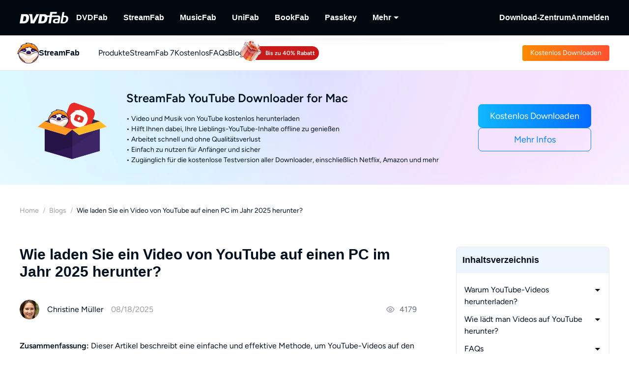

--- FILE ---
content_type: text/html; charset=utf-8
request_url: https://streamfab.dvdfab.at/blog/youtube-video-download-online.htm
body_size: 55699
content:
<!DOCTYPE html><html  lang="de" class="lang-de"><head><meta charset="utf-8">
<meta name="viewport" content="width=device-width, initial-scale=1">
<title>Wie laden Sie ein Video von YouTube auf einen PC im Jahr 2025 herunter?</title>
<link rel="preload" as="image" href="https://r5.dvdfab.cn/upload/drmdownloader/en/download-a-video-from-youtube-05Gf.jpeg" fetchpriority="high">
<link rel="preload" as="image" href="https://assets.dvdfab.cn/img/product/685a22e0baabe_1750737632.png" fetchpriority="high" data-sort="0">
<link rel="preload" as="image" href="https://images.dvdfab.cn/media/banner_bg_260_2x_nuj2j6.png/public" fetchpriority="high" data-sort="0">
<link rel="preload" as="image" href="https://images.dvdfab.cn/media/de_h39jsz.png/public" fetchpriority="high">
<script src="https://challenges.cloudflare.com/turnstile/v0/api.js" async></script>
<link rel="stylesheet" href="https://r1.dvdfab.cn/fonts/cn/iconfont/single_251231.css">
<link rel="stylesheet" href="https://r1.dvdfab.cn/dist/202601/_nuxt3/entry.BDnzaAhj.css" crossorigin>
<link rel="stylesheet" href="https://r1.dvdfab.cn/dist/202601/_nuxt3/default.FViS53YE.css" crossorigin>
<link rel="stylesheet" href="https://r1.dvdfab.cn/dist/202601/_nuxt3/MacDownloadDialog.BOVOcLfk.css" crossorigin>
<link rel="stylesheet" href="https://r1.dvdfab.cn/dist/202601/_nuxt3/Index.Cces2FEm.css" crossorigin>
<link rel="stylesheet" href="https://r1.dvdfab.cn/dist/202601/_nuxt3/Index.Baudfb3t.css" crossorigin>
<link rel="stylesheet" href="https://r1.dvdfab.cn/dist/202601/_nuxt3/Buy.65A6CXfL.css" crossorigin>
<link rel="stylesheet" href="https://r1.dvdfab.cn/dist/202601/_nuxt3/Process.mBQtXlJL.css" crossorigin>
<link rel="stylesheet" href="https://r1.dvdfab.cn/dist/202601/_nuxt3/Check.Cwgv3MLO.css" crossorigin>
<link rel="stylesheet" href="https://r1.dvdfab.cn/dist/202601/_nuxt3/ProPriceChangeNotice.DKR7DtMv.css" crossorigin>
<link rel="stylesheet" href="https://r1.dvdfab.cn/dist/202601/_nuxt3/SubDlg.Br3AaDhD.css" crossorigin>
<link rel="stylesheet" href="https://r1.dvdfab.cn/dist/202601/_nuxt3/el-input.uw2Q-UTh.css" crossorigin>
<link rel="stylesheet" href="https://r1.dvdfab.cn/dist/202601/_nuxt3/CheckMyCombo.CKM9wf6S.css" crossorigin>
<link rel="stylesheet" href="https://r1.dvdfab.cn/dist/202601/_nuxt3/Index.B_kFFDzX.css" crossorigin>
<link rel="stylesheet" href="https://r1.dvdfab.cn/dist/202601/_nuxt3/index.anJw0oX4.css" crossorigin>
<link rel="stylesheet" href="https://r1.dvdfab.cn/dist/202601/_nuxt3/message.B9y2ClhR.css" crossorigin>
<link rel="stylesheet" href="https://r1.dvdfab.cn/dist/202601/_nuxt3/Breadcrumb.Ba3ugFFT.css" crossorigin>
<link rel="stylesheet" href="https://r1.dvdfab.cn/dist/202601/_nuxt3/Profile.MbBUUChO.css" crossorigin>
<link rel="stylesheet" href="https://r1.dvdfab.cn/dist/202601/_nuxt3/SocialIcons.DYX47o_Y.css" crossorigin>
<link rel="stylesheet" href="https://r1.dvdfab.cn/dist/202601/_nuxt3/ThumbUp.C6FddHnw.css" crossorigin>
<link rel="stylesheet" href="https://r1.dvdfab.cn/dist/202601/_nuxt3/el-form-item.Bs6UI5VS.css" crossorigin>
<link rel="stylesheet" href="https://r1.dvdfab.cn/dist/202601/_nuxt3/HArticleProList.BF85LHRd.css" crossorigin>
<link rel="stylesheet" href="https://r1.dvdfab.cn/dist/202601/_nuxt3/ProItem.DLN3IoMW.css" crossorigin>
<link rel="stylesheet" href="https://r1.dvdfab.cn/dist/202601/_nuxt3/index.C9k3KRVp.css" crossorigin>
<link rel="stylesheet" href="https://r1.dvdfab.cn/dist/202601/_nuxt3/Index.Bwiypfbl.css" crossorigin>
<link rel="stylesheet" href="https://r1.dvdfab.cn/dist/202601/_nuxt3/ArticlesCard.BNJZl-pb.css" crossorigin>
<link rel="stylesheet" href="https://r1.dvdfab.cn/dist/202601/_nuxt3/index.CqDAt6nr.css" crossorigin>
<link rel="stylesheet" href="https://r1.dvdfab.cn/dist/202601/_nuxt3/TopicInquiry.DaiKwYSz.css" crossorigin>
<link rel="stylesheet" href="https://r1.dvdfab.cn/dist/202601/_nuxt3/Index.CFKKsM3h.css" crossorigin>
<link rel="modulepreload" as="script" crossorigin href="https://r1.dvdfab.cn/dist/202601/_nuxt3/BoRx44b1.js">
<link rel="modulepreload" as="script" crossorigin href="https://r1.dvdfab.cn/dist/202601/_nuxt3/B10tXlX7.js">
<link rel="modulepreload" as="script" crossorigin href="https://r1.dvdfab.cn/dist/202601/_nuxt3/CgJ1RRqo.js">
<link rel="modulepreload" as="script" crossorigin href="https://r1.dvdfab.cn/dist/202601/_nuxt3/DVkU7UGE.js">
<link rel="modulepreload" as="script" crossorigin href="https://r1.dvdfab.cn/dist/202601/_nuxt3/CdygCbHf.js">
<link rel="modulepreload" as="script" crossorigin href="https://r1.dvdfab.cn/dist/202601/_nuxt3/FjqvRqoO.js">
<link rel="modulepreload" as="script" crossorigin href="https://r1.dvdfab.cn/dist/202601/_nuxt3/DdXdhOCo.js">
<link rel="modulepreload" as="script" crossorigin href="https://r1.dvdfab.cn/dist/202601/_nuxt3/Nj5EKAzH.js">
<link rel="modulepreload" as="script" crossorigin href="https://r1.dvdfab.cn/dist/202601/_nuxt3/Bj4AwXMy.js">
<link rel="modulepreload" as="script" crossorigin href="https://r1.dvdfab.cn/dist/202601/_nuxt3/DEUULh9Z.js">
<link rel="modulepreload" as="script" crossorigin href="https://r1.dvdfab.cn/dist/202601/_nuxt3/mTLc9h4x.js">
<link rel="modulepreload" as="script" crossorigin href="https://r1.dvdfab.cn/dist/202601/_nuxt3/Dirqdx0s.js">
<link rel="modulepreload" as="script" crossorigin href="https://r1.dvdfab.cn/dist/202601/_nuxt3/CgMsjOsd.js">
<link rel="modulepreload" as="script" crossorigin href="https://r1.dvdfab.cn/dist/202601/_nuxt3/CjhGXrzm.js">
<link rel="modulepreload" as="script" crossorigin href="https://r1.dvdfab.cn/dist/202601/_nuxt3/DOP2oVMy.js">
<link rel="modulepreload" as="script" crossorigin href="https://r1.dvdfab.cn/dist/202601/_nuxt3/Bf8yezjq.js">
<link rel="modulepreload" as="script" crossorigin href="https://r1.dvdfab.cn/dist/202601/_nuxt3/svy14AtB.js">
<link rel="modulepreload" as="script" crossorigin href="https://r1.dvdfab.cn/dist/202601/_nuxt3/BxJBziVG.js">
<link rel="modulepreload" as="script" crossorigin href="https://r1.dvdfab.cn/dist/202601/_nuxt3/DB6D0hRl.js">
<link rel="modulepreload" as="script" crossorigin href="https://r1.dvdfab.cn/dist/202601/_nuxt3/DwbgB-gq.js">
<link rel="modulepreload" as="script" crossorigin href="https://r1.dvdfab.cn/dist/202601/_nuxt3/DPfZLauU.js">
<link rel="modulepreload" as="script" crossorigin href="https://r1.dvdfab.cn/dist/202601/_nuxt3/DYVtr1aY.js">
<link rel="modulepreload" as="script" crossorigin href="https://r1.dvdfab.cn/dist/202601/_nuxt3/DUBm0UAu.js">
<link rel="modulepreload" as="script" crossorigin href="https://r1.dvdfab.cn/dist/202601/_nuxt3/DiGVhjKe.js">
<link rel="modulepreload" as="script" crossorigin href="https://r1.dvdfab.cn/dist/202601/_nuxt3/D0VQhxhv.js">
<link rel="modulepreload" as="script" crossorigin href="https://r1.dvdfab.cn/dist/202601/_nuxt3/BNhRkxdE.js">
<link rel="modulepreload" as="script" crossorigin href="https://r1.dvdfab.cn/dist/202601/_nuxt3/BG2QKjaF.js">
<link rel="modulepreload" as="script" crossorigin href="https://r1.dvdfab.cn/dist/202601/_nuxt3/BJtqoTBZ.js">
<link rel="modulepreload" as="script" crossorigin href="https://r1.dvdfab.cn/dist/202601/_nuxt3/Spi2CUNt.js">
<link rel="modulepreload" as="script" crossorigin href="https://r1.dvdfab.cn/dist/202601/_nuxt3/CE6_1gtL.js">
<link rel="modulepreload" as="script" crossorigin href="https://r1.dvdfab.cn/dist/202601/_nuxt3/UpHdRNKj.js">
<link rel="modulepreload" as="script" crossorigin href="https://r1.dvdfab.cn/dist/202601/_nuxt3/BCb20k-g.js">
<link rel="modulepreload" as="script" crossorigin href="https://r1.dvdfab.cn/dist/202601/_nuxt3/cr4Dd9Vw.js">
<link rel="modulepreload" as="script" crossorigin href="https://r1.dvdfab.cn/dist/202601/_nuxt3/BDEO3JBI.js">
<link rel="modulepreload" as="script" crossorigin href="https://r1.dvdfab.cn/dist/202601/_nuxt3/2NPD4k64.js">
<link rel="modulepreload" as="script" crossorigin href="https://r1.dvdfab.cn/dist/202601/_nuxt3/DRwRezJa.js">
<link rel="modulepreload" as="script" crossorigin href="https://r1.dvdfab.cn/dist/202601/_nuxt3/DaDY1rPt.js">
<link rel="modulepreload" as="script" crossorigin href="https://r1.dvdfab.cn/dist/202601/_nuxt3/CchR3JHl.js">
<link rel="modulepreload" as="script" crossorigin href="https://r1.dvdfab.cn/dist/202601/_nuxt3/DMQbzC9C.js">
<link rel="modulepreload" as="script" crossorigin href="https://r1.dvdfab.cn/dist/202601/_nuxt3/BK1mie7e.js">
<link rel="modulepreload" as="script" crossorigin href="https://r1.dvdfab.cn/dist/202601/_nuxt3/rqltk3gw.js">
<link rel="modulepreload" as="script" crossorigin href="https://r1.dvdfab.cn/dist/202601/_nuxt3/CsoPaUl2.js">
<link rel="modulepreload" as="script" crossorigin href="https://r1.dvdfab.cn/dist/202601/_nuxt3/BRbzNoNN.js">
<link rel="modulepreload" as="script" crossorigin href="https://r1.dvdfab.cn/dist/202601/_nuxt3/CHWwZsHO.js">
<link rel="modulepreload" as="script" crossorigin href="https://r1.dvdfab.cn/dist/202601/_nuxt3/DLaFVldp.js">
<link rel="modulepreload" as="script" crossorigin href="https://r1.dvdfab.cn/dist/202601/_nuxt3/DYRII0-B.js">
<link rel="preload" as="fetch" fetchpriority="low" crossorigin="anonymous" href="https://r1.dvdfab.cn/dist/202601/_nuxt3/builds/meta/dc40c601-f381-494a-aa7c-0864b6456033.json">
<link rel="dns-prefetch" href="//at.alicdn.com">
<link rel="dns-prefetch" href="//r1.dvdfab.cn">
<link rel="dns-prefetch" href="//r2.dvdfab.cn">
<link rel="dns-prefetch" href="//r3.dvdfab.cn">
<link rel="dns-prefetch" href="//r4.dvdfab.cn">
<link rel="dns-prefetch" href="//r5.dvdfab.cn">
<link rel="dns-prefetch" href="//r6.dvdfab.cn">
<link rel="dns-prefetch" href="//fonts.gstatic.com">
<link rel="dns-prefetch" href="//www.googletagmanager.com">
<link rel="dns-prefetch" href="//static.cloudflareinsights.com">
<link rel="prefetch" as="script" crossorigin href="https://r1.dvdfab.cn/dist/202601/_nuxt3/DGMB_Sy_.js">
<link rel="prefetch" as="script" crossorigin href="https://r1.dvdfab.cn/dist/202601/_nuxt3/dIIqGmVW.js">
<link rel="prefetch" as="script" crossorigin href="https://r1.dvdfab.cn/dist/202601/_nuxt3/CzZ5SHv1.js">
<link rel="prefetch" as="script" crossorigin href="https://r1.dvdfab.cn/dist/202601/_nuxt3/CM3ujNR6.js">
<link rel="prefetch" as="script" crossorigin href="https://r1.dvdfab.cn/dist/202601/_nuxt3/DgUQUdNm.js">
<link rel="prefetch" as="script" crossorigin href="https://r1.dvdfab.cn/dist/202601/_nuxt3/Dpi1PuzG.js">
<link rel="prefetch" as="script" crossorigin href="https://r1.dvdfab.cn/dist/202601/_nuxt3/bTexHlaM.js">
<link rel="prefetch" as="script" crossorigin href="https://r1.dvdfab.cn/dist/202601/_nuxt3/CzikIUMb.js">
<meta http-equiv="x-dns-prefetch-control" content="on">
<meta name="referrer" content="no-referrer-when-downgrade">
<link rel="icon" type="image/x-icon" href="https://r1.dvdfab.cn/images/streamfab/favicon.ico">
<link rel="icon" type="image/png" sizes="32x32" href="https://r1.dvdfab.cn/images/streamfab/favicon-32x32.png">
<link rel="icon" type="image/png" sizes="16x16" href="https://r1.dvdfab.cn/images/streamfab/favicon-16x16.png">
<link rel="apple-touch-icon" href="https://r1.dvdfab.cn/images/streamfab/apple-touch-icon.png">
<link rel="canonical" href="https://streamfab.dvdfab.at/blog/youtube-video-download-online.htm">
<meta name="description" content="Erfahren Sie, wie Sie mit StreamFab YouTube Downloader YouTube-Videos auf Ihren PC herunterladen können. Umgehen Sie App-Einschränkungen und genießen Sie hochwertige, DRM-freie Downloads.">
<meta property="og:site_name" content="DVDFab">
<meta property="og:image" content="https://r5.dvdfab.cn/upload/drmdownloader/en/download-a-video-from-youtube-05Gf.jpeg">
<meta property="og:image:width" content="700">
<meta property="og:image:height" content="394">
<meta property="og:type" content="article">
<meta property="og:title" content="Wie laden Sie ein Video von YouTube auf einen PC im Jahr 2025 herunter?">
<meta property="og:url" content="https://streamfab.dvdfab.at/blog/youtube-video-download-online.htm">
<meta property="og:description" content="Erfahren Sie, wie Sie mit StreamFab YouTube Downloader YouTube-Videos auf Ihren PC herunterladen können. Umgehen Sie App-Einschränkungen und genießen Sie hochwertige, DRM-freie Downloads.">
<script type="application/ld+json">{"@context":"https://schema.org","@graph":[{"@type":"Article","mainEntityOfPage":"https://streamfab.dvdfab.at/blog/youtube-video-download-online.htm","@id":"https://streamfab.dvdfab.at/blog/youtube-video-download-online.htm","headline":"Wie laden Sie ein Video von YouTube auf einen PC im Jahr 2025 herunter?","author":{"@type":"Person","@id":"https://streamfab.dvdfab.at/author/christine-muller.htm#author","name":"Christine","url":"https://streamfab.dvdfab.at/author/christine-muller.htm"},"description":"Erfahren Sie, wie Sie mit StreamFab YouTube Downloader YouTube-Videos auf Ihren PC herunterladen können. Umgehen Sie App-Einschränkungen und genießen Sie hochwertige, DRM-freie Downloads.","dateModified":"2025-08-18T23:38:29+08:00","datePublished":"2025-08-18T23:36:47+08:00","publisher":{"@type":"Organization","name":"Fengtao Software","@id":"https://dvdfab.at/about.htm#organization","logo":{"@type":"ImageObject","url":"https://images.dvdfab.cn/media/dvdfab_2.0_200_lhgwim.png/public","height":200,"width":200}},"image":{"@type":"ImageObject","url":"https://r5.dvdfab.cn/upload/drmdownloader/en/download-a-video-from-youtube-05Gf.jpeg","height":1200,"width":1200}},{"@type":"BreadcrumbList","itemListElement":[{"@type":"ListItem","position":1,"name":"Home","item":"https://streamfab.dvdfab.at/"},{"@type":"ListItem","position":2,"name":"Blogs","item":"https://streamfab.dvdfab.at/blog.htm"},{"@type":"ListItem","position":3,"name":"Wie laden Sie ein Video von YouTube auf einen PC im Jahr 2025 herunter?","item":"https://streamfab.dvdfab.at/blog/youtube-video-download-online.htm"}]}]}</script>
<script type="module" src="https://r1.dvdfab.cn/dist/202601/_nuxt3/BoRx44b1.js" crossorigin></script>
<script src="https://www.googletagmanager.com/gtag/js?id=G-5XP6LHQYQH" async></script>
<script> window.dataLayer = window.dataLayer || [];
      function gtag(){dataLayer.push(arguments);}
      gtag('js', new Date());
      gtag('config', 'G-5XP6LHQYQH');
      gtag('config', 'AW-663387220');</script><meta name="sentry-trace" content="fe89c7dcdbd4d17988b1735b8d739dbc-8912089a99e886bf-1"/>
<meta name="baggage" content="sentry-environment=production,sentry-release=dvdfab_new_online%401.0.0,sentry-public_key=6f7b8a45cce0ff8e759de5cd6e2699f9,sentry-trace_id=fe89c7dcdbd4d17988b1735b8d739dbc,sentry-transaction=GET%20%2Fblog%2F%3Aid().htm,sentry-sampled=true"/></head><body ><div id="__ref__" data-ref="" style="display: none"></div><!--teleport start anchor--><!----><!--teleport anchor--><div id="__nuxt"><div class="layout-default theme-dvdfab" data-has-subnav="has-subnav" data-glob-promotion-name="streamfab" data-glob-promotion-cookie-suffix="default" data-glob-article-page data-v-bffea7f8><span data-v-bffea7f8></span><!--[--><!----><header aria-label="Header" class="pc-nav-container" style="--v058c21a1:initial;--v9b3e7b44:28px;--v093f9233:initial;--e350c18a:#fff;--v3bc78651:12px;--v114df308:-24px;--v739ceec2:-15px;--v18b1d71f:#fff;--v7c073afe:-18px;--v6a58f2dc:-4px;"><!--[--><nav id="NavBar" aria-label="Primary Navigation" class="NavBar-wrapper top-0 left-0 w-full z-99" data-v-38087b25><div class="navbar-box-wrapper main-nav-pc" data-v-38087b25><div class="container" data-v-38087b25 data-v-889100c1><!--[--><div class="navbar-box flex-between w-full" data-v-38087b25><div class="navbar-left flex items-center" data-v-38087b25><a href="https://dvdfab.at" class="navbar-logo font-size-0" data-v-38087b25><i class="dvdfab_main_nav_logo" data-v-38087b25></i></a><ul class="navbar-menu flex-between" data-v-38087b25><!--[--><!--[--><li class="nav-item pro-menu-item j-nav-item-more-li" data-v-38087b25><a href="https://dvdfab.at/all-in-one.htm" class="j_nav_item font-bold" data-v-38087b25>DVDFab</a><div id="pcSelectBox_0" class="pc-select-box" data-v-38087b25><div id="pcSelect_0" class="pc-select" data-v-38087b25 data-v-f6e6728b><!--[--><a class="pc-select-div" href="https://dvdfab.at/all-in-one.htm" data-v-f6e6728b><img onerror="this.setAttribute(&#39;data-error&#39;, 1)" width="44" height="44" alt="DVDFab" loading="lazy" data-nuxt-img srcset="https://images.dvdfab.cn/media/DVDFab_120_7z6pgv.png/public 1x" imgpreload="false" data-v-f6e6728b src="https://images.dvdfab.cn/media/DVDFab_120_7z6pgv.png/public"><div data-v-f6e6728b><div class="font-700 pro-name" data-v-f6e6728b>DVDFab</div><div class="my-desc-p" data-v-f6e6728b><p>Umfassende Lösungen für DVD/Blu-ray/UHD.</p></div></div></a><!--]--></div></div></li><!--]--><!--[--><li class="nav-item pro-menu-item j-nav-item-more-li" data-v-38087b25><a href="https://streamfab.dvdfab.at/downloader.htm" class="j_nav_item font-bold" data-v-38087b25>StreamFab</a><div id="pcSelectBox_1" class="pc-select-box" data-v-38087b25><div id="pcSelect_1" class="pc-select" data-v-38087b25 data-v-f6e6728b><!--[--><a class="pc-select-div" href="https://streamfab.dvdfab.at/downloader.htm" data-v-f6e6728b><img onerror="this.setAttribute(&#39;data-error&#39;, 1)" width="44" height="44" alt="StreamFab" loading="lazy" data-nuxt-img srcset="https://images.dvdfab.cn/media/StreamFab_120_dyjdmc.png/public 1x" imgpreload="false" data-v-f6e6728b src="https://images.dvdfab.cn/media/StreamFab_120_dyjdmc.png/public"><div data-v-f6e6728b><div class="font-700 pro-name" data-v-f6e6728b>StreamFab</div><div class="my-desc-p" data-v-f6e6728b><p>Streaming-Videos herunterladen.</p></div></div></a><!--]--></div></div></li><!--]--><!--[--><li class="nav-item pro-menu-item j-nav-item-more-li" data-v-38087b25><a href="https://musicfab.dvdfab.at" class="j_nav_item font-bold" data-v-38087b25>MusicFab</a><div id="pcSelectBox_2" class="pc-select-box" data-v-38087b25><div id="pcSelect_2" class="pc-select" data-v-38087b25 data-v-f6e6728b><!--[--><a class="pc-select-div" href="https://musicfab.dvdfab.at" data-v-f6e6728b><img onerror="this.setAttribute(&#39;data-error&#39;, 1)" width="44" height="44" alt="MusicFab" loading="lazy" data-nuxt-img srcset="https://images.dvdfab.cn/media/MusicFab_120_xti4mf.png/public 1x" imgpreload="false" data-v-f6e6728b src="https://images.dvdfab.cn/media/MusicFab_120_xti4mf.png/public"><div data-v-f6e6728b><div class="font-700 pro-name" data-v-f6e6728b>MusicFab</div><div class="my-desc-p" data-v-f6e6728b><p>Streaming-Musik herunterladen.</p></div></div></a><!--]--></div></div></li><!--]--><!--[--><li class="nav-item pro-menu-item j-nav-item-more-li" data-v-38087b25><a href="https://dvdfab.at/unifab-ai.htm" class="j_nav_item font-bold" data-v-38087b25>UniFab</a><div id="pcSelectBox_3" class="pc-select-box" data-v-38087b25><div id="pcSelect_3" class="pc-select" data-v-38087b25 data-v-f6e6728b><!--[--><a class="pc-select-div" href="https://dvdfab.at/unifab-ai.htm" data-v-f6e6728b><img onerror="this.setAttribute(&#39;data-error&#39;, 1)" width="44" height="44" alt="UniFab" loading="lazy" data-nuxt-img srcset="https://images.dvdfab.cn/media/unifab_120_q6lfzz.png/public 1x" imgpreload="false" data-v-f6e6728b src="https://images.dvdfab.cn/media/unifab_120_q6lfzz.png/public"><div data-v-f6e6728b><div class="font-700 pro-name" data-v-f6e6728b>UniFab</div><div class="my-desc-p" data-v-f6e6728b><p>Kl-betriebener Video/Audio Enhancer.</p></div></div></a><!--]--></div></div></li><!--]--><!--[--><li class="nav-item pro-menu-item j-nav-item-more-li" data-v-38087b25><a href="https://dvdfab.at/kindle-converter.htm" class="j_nav_item font-bold" data-v-38087b25>BookFab</a><div id="pcSelectBox_4" class="pc-select-box" data-v-38087b25><div id="pcSelect_4" class="pc-select" data-v-38087b25 data-v-f6e6728b><!--[--><a class="pc-select-div" href="https://dvdfab.at/kindle-converter.htm" data-v-f6e6728b><img onerror="this.setAttribute(&#39;data-error&#39;, 1)" width="44" height="44" alt="BookFab" loading="lazy" data-nuxt-img srcset="https://images.dvdfab.cn/media/BookFab_120_om15vl.png/public 1x" imgpreload="false" data-v-f6e6728b src="https://images.dvdfab.cn/media/BookFab_120_om15vl.png/public"><div data-v-f6e6728b><div class="font-700 pro-name" data-v-f6e6728b>BookFab</div><div class="my-desc-p" data-v-f6e6728b><p>Ebook Converter &amp; Audiobook Creator.</p></div></div></a><!--]--></div></div></li><!--]--><!--[--><li class="nav-item pro-menu-item j-nav-item-more-li" data-v-38087b25><a href="https://dvdfab.at/passkey.htm" class="j_nav_item font-bold" data-v-38087b25>Passkey</a><div id="pcSelectBox_5" class="pc-select-box" data-v-38087b25><div id="pcSelect_5" class="pc-select" data-v-38087b25 data-v-f6e6728b><!--[--><a class="pc-select-div" href="https://dvdfab.at/passkey.htm" data-v-f6e6728b><img onerror="this.setAttribute(&#39;data-error&#39;, 1)" width="44" height="44" alt="Passkey" loading="lazy" data-nuxt-img srcset="https://images.dvdfab.cn/media/passkey_120_gjdkht.png/public 1x" imgpreload="false" data-v-f6e6728b src="https://images.dvdfab.cn/media/passkey_120_gjdkht.png/public"><div data-v-f6e6728b><div class="font-700 pro-name" data-v-f6e6728b>Passkey</div><div class="my-desc-p" data-v-f6e6728b><p>DVD/Blu-ray/UHD-Discs entschlüsseln.</p></div></div></a><!--]--></div></div></li><!--]--><!--[--><li class="nav-item pro-menu-item j-nav-item-more-li" data-v-38087b25><div class="j_nav_item font-bold j_nav_item_more" data-v-38087b25><span data-v-38087b25>Mehr</span><i class="iconfont-sg icon-arrow_caret_down" data-v-38087b25></i><i class="iconfont-sg icon-arrow_caret_up" data-v-38087b25></i></div><div id="pcSelectBox_6" class="pc-select-box" data-v-38087b25><div id="pcSelect_6" class="pc-select" data-v-38087b25 data-v-f6e6728b><!--[--><a class="pc-select-div" href="https://playerfab.dvdfab.at" data-v-f6e6728b><img onerror="this.setAttribute(&#39;data-error&#39;, 1)" width="44" height="44" alt="PlayerFab" loading="lazy" data-nuxt-img srcset="https://images.dvdfab.cn/media/PlayerFab_120_3qu0dc.png/public 1x" imgpreload="false" data-v-f6e6728b src="https://images.dvdfab.cn/media/PlayerFab_120_3qu0dc.png/public"><div data-v-f6e6728b><div class="font-700 pro-name" data-v-f6e6728b>PlayerFab</div><div class="my-desc-p" data-v-f6e6728b><p>Wiedergabe von Discs und lokalem/Streaming-Video.</p></div></div></a><a class="pc-select-div" href="https://recordfab.dvdfab.at" data-v-f6e6728b><img onerror="this.setAttribute(&#39;data-error&#39;, 1)" width="44" height="44" alt="RecordFab" loading="lazy" data-nuxt-img srcset="https://images.dvdfab.cn/media/RecordFab_120_9bhmfh.png/public 1x" imgpreload="false" data-v-f6e6728b src="https://images.dvdfab.cn/media/RecordFab_120_9bhmfh.png/public"><div data-v-f6e6728b><div class="font-700 pro-name" data-v-f6e6728b>RecordFab</div><div class="my-desc-p" data-v-f6e6728b><p>Streaming-Videos aufnehmen.</p></div></div></a><!--]--></div></div></li><!--]--><!--]--></ul><div data-v-38087b25><!--[--><!--]--></div></div><div class="navbar-right flex items-center" data-v-38087b25><div class="nav-item nav-item-download" data-v-38087b25><a href="https://dvdfab.at/download.htm" class="nav-right-a font-bold" data-v-38087b25>Download-Zentrum</a></div><div class="nav-item member-box nav-right-a" data-v-38087b25><div data-v-38087b25><div class="el-skeleton is-animated dark dark" style="line-height:0;" data-v-38087b25><!--[--><!--[--><!--[--><div class="el-skeleton__item el-skeleton__h3 w100! h45!" data-v-38087b25><!--v-if--></div><!--]--><!--]--><!--]--></div></div><span class="no-login" style="display:none;" data-v-38087b25><a class="font-bold btn login" href="https://dvdfab.at/login.htm" data-v-38087b25><span class="login-text font-s-normal" data-v-38087b25>Anmelden</span></a></span><!----></div></div></div><!--]--></div></div></nav><nav id="proNavBarSed" aria-label="Secondary Navigation" class="pronavBar-wrapper sub-pc-nav" os="mac" createdat="2025-01-16T08:58:20.264Z" updatedat="2026-01-08T09:41:27.910Z" publishedat="2026-01-08T09:41:28.712Z" locale="de" data-v-38087b25 data-v-51424c43><div class="theme-streamfab sec-nav-bar" data-v-51424c43><div class="container" data-v-51424c43 data-v-889100c1><!--[--><div class="streamfab pronavBar-box" flex-between py-25 data-v-51424c43><div class="pronavBar-left" data-v-51424c43><div class="pronavBar-left-box" data-v-51424c43><a href="/" class="my-navbar-logo" data-v-51424c43><img onerror="this.setAttribute(&#39;data-error&#39;, 1)" width="32" height="32" alt="StreamFab" loading="eager" data-nuxt-img srcset="https://images.dvdfab.cn/media/StreamFab_120_dyjdmc.png/public 1x" imgpreload="false" data-v-51424c43 src="https://images.dvdfab.cn/media/StreamFab_120_dyjdmc.png/public"><span class="font-700 logo-title" data-v-51424c43>StreamFab</span></a></div><ul class="pronavBar-menu-list" flex items-center gap32 data-v-51424c43><!--[--><!--[--><li class="pronavBar-menu-item title7" data-v-51424c43><!--[--><span class="pronavBar-menu-link" data-v-51424c43>Produkte</span><!----><!--]--><!----></li><!--]--><!--[--><li class="pronavBar-menu-item title7" data-v-51424c43><!--[--><a class="pronavBar-menu-link" href="/streamfab7.htm" target="_self" data-v-51424c43>StreamFab 7</a><!--]--><!----></li><!--]--><!--[--><li class="pronavBar-menu-item title7" data-v-51424c43><!--[--><span class="pronavBar-menu-link" data-v-51424c43>Kostenlos</span><!----><!--]--><div id="subPcSelectBox_2" class="free-box" data-v-51424c43><div id="subPcSelect_2" class="pc-select" mobileshowdetail="0" data-v-51424c43 data-v-eac1925c><!--[--><a class="pc-select-div" href="/youtube-video-downloader.htm" data-v-eac1925c><div data-v-eac1925c><div class="font-600 pro-name font-s-md" data-v-eac1925c>YouTube Downloader</div><div class="desc" data-v-eac1925c>YouTube-Videos kostenlos herunterladen.</div></div></a><!--]--></div></div></li><!--]--><!--[--><li class="pronavBar-menu-item title7 active_faqs" data-v-51424c43><!--[--><a class="pronavBar-menu-link" href="/support.htm" target="_self" data-v-51424c43>FAQs</a><!--]--><!----></li><!--]--><!--[--><li class="pronavBar-menu-item title7" data-v-51424c43><!--[--><a class="pronavBar-menu-link" href="/blog.htm" target="_self" data-v-51424c43>Blog</a><!--]--><!----></li><!--]--><!--[--><li class="pronavBar-menu-item title7" data-v-51424c43><!--[--><!--[--><span data-v-51424c43></span><!--]--><!--]--><!----></li><!--]--><!--]--></ul></div><div class="pronavBar-right" flex justify-end data-v-51424c43><div class="pronavBar-btn-box" flex items-center gap10 data-v-51424c43><!--[--><!--[--><a class="my-btn my-btn__small my-btn__primary" href="https://www.dvdfab.cn/mlink/download.php" target="_self" role="button" aria-label="Download Link" data-my-btn-type="download" showicon="false" clienttype os="mac" slug data-vars-dpid="1757" data-warden-ck-parm="eyJwaWRzIjpbMTc1N10sImV2ZW50X2NhdGVnb3J5IjoibmF2IiwiZXZlbnRfbGFiZWwiOiJkb3dubG9hZCIsImV2ZW50X3ZhbHVlIjoiZG93bmxvYWQiLCJldmVudF90YXJnZXQiOnsicG9zaXRpb24iOiJzdHJlYW1mYWJfbmF2X2hlYWRlciJ9fQ==" data-v-51424c43 data-v-216642ac data-seo-id="seo-link-0"><div class="my-btn-wrapper" data-v-216642ac><!----><!--[--><!----><div class="my-btn__text-wrapper" data-v-216642ac><div class="my-btn__text" data-v-216642ac><span data-v-216642ac>Kostenlos Downloaden</span><!----></div><!----></div><!----><!--]--></div></a><!--]--><!--]--></div></div></div><!--]--></div></div><div class="pc-nav-menu" style="display:none;" data-v-51424c43><!----></div></nav><!--]--></header><!--]--><!--[--><div data-warden-g-parm="e30=" class="theme-common" hidden-popular-tags="false"><div data-vars-rpid="822" data-warden-g-parm="eyJhcnRpY2xlX2luZm8iOnsibGV2ZWwiOiJhY2N1cmF0ZSJ9LCJyZWxhdGVkX3Byb2R1Y3QiOiI4MjIifQ==" class="resource-wrap" data-v-781b2ccc><div role="region" class="section size-mini art-top-banner top-banner" data-v-781b2ccc data-v-3f3cbb37 style="--e70e8bd6:url(https://images.dvdfab.cn/media/banner_bg_260_2x_nuj2j6.png/public) no-repeat center top;" data-v-d1e0284a><!--[--><div class="container position-relative" data-v-3f3cbb37 data-v-889100c1><!--[--><div class="ptb-top flex flex-items-center flex-justify-center" data-v-3f3cbb37><!----><div class="ptb-image flex-center" data-v-3f3cbb37><img onerror="this.setAttribute(&#39;data-error&#39;, 1)" width="204" height="204" alt="StreamFab YouTube Downloader for Mac" data-nuxt-img srcset="https://assets.dvdfab.cn/img/product/685a22e0baabe_1750737632.png 1x" imgpreload="false" class="my-box-img" data-v-3f3cbb37 src="https://assets.dvdfab.cn/img/product/685a22e0baabe_1750737632.png"></div><div class="ptb-content ml-10a mr-20a" data-v-3f3cbb37><div class="ptb-title title5 font-600 mb-4a" data-v-3f3cbb37><span data-v-3f3cbb37>StreamFab YouTube Downloader for Mac</span></div><!--[--><!--]--><div class="ptb-desc" data-v-3f3cbb37><ul>
<li class="color-white">• Video und Musik von YouTube kostenlos herunterladen</li>
<li class="color-white">• Hilft Ihnen dabei, Ihre Lieblings-YouTube-Inhalte offline zu genießen</li>
<li class="color-white">• Arbeitet schnell und ohne Qualitätsverlust</li>
<li class="color-white">• Einfach zu nutzen für Anfänger und sicher</li><li class="color-white">• Zugänglich für die kostenlose Testversion aller Downloader, einschließlich Netflix, Amazon und mehr</li></ul></div></div><div class="btn-group flex" data-v-3f3cbb37><!--[--><div class="btn-item" data-v-3f3cbb37><a class="my-btn my-btn__normal my-btn__primary" target="_blank" rel="noopener" href="https://www.dvdfab-download.com?downloadUrl=https://www.dvdfab.cn/mlink/download.php" target="_self" role="button" aria-label="Download Link" data-my-btn-type="download" showicon="false" clienttype os="win" slug data-warden-ck-parm="eyJldmVudF92YWx1ZSI6InJlc291cmNlIiwiZXZlbnRfbGFiZWwiOiJiYW5uZXIiLCJwaWRzIjpbMTgyMl19" data-v-3f3cbb37 data-v-216642ac data-seo-id="seo-link-1"><div class="my-btn-wrapper" data-v-216642ac><!----><!--[--><!----><div class="my-btn__text-wrapper" data-v-216642ac><div class="my-btn__text" data-v-216642ac><span data-v-216642ac>Kostenlos Downloaden</span><!----></div><!----></div><!----><!--]--></div></a></div><div class="btn-item" data-v-3f3cbb37><a class="my-btn my-btn__normal my-btn__ghost btn-learmore" href="/youtube-video-downloader.htm" target="_self" role="button" showicon="false" slug data-v-3f3cbb37 data-v-216642ac><div class="my-btn-wrapper" data-v-216642ac><!----><!--[--><!----><div class="my-btn__text-wrapper" data-v-216642ac><div class="my-btn__text" data-v-216642ac><span data-v-216642ac>Mehr Infos</span><!----></div><!----></div><!----><!--]--></div></a></div><!--]--></div></div><!--[--><!--]--><!--]--></div><!--]--></div><section class="article-content pt-10a" data-v-781b2ccc><div class="container article-container" data-v-781b2ccc data-v-889100c1><!--[--><div class="article-left" data-v-781b2ccc><div class="article-left-top" data-v-781b2ccc><div class="article-content-2" data-v-781b2ccc data-v-8f0a52b2><div class="breadcrumb-wrapper has-bg-color size-normal" data-v-8f0a52b2 data-v-ef2a3584><ul class="breadcrumb-list" data-v-ef2a3584><!--[--><!--[--><li class="breadcrumb-item" data-v-ef2a3584><!----><a class="link op-40" href="/" data-v-ef2a3584>Home</a></li><!--]--><!--[--><li class="breadcrumb-item" data-v-ef2a3584><span class="split" data-v-ef2a3584>/</span><a class="link op-40" href="/blog.htm" data-v-ef2a3584>Blogs</a></li><!--]--><!--[--><li class="active breadcrumb-item" data-v-ef2a3584><span class="split" data-v-ef2a3584>/</span><span class="text" data-v-ef2a3584>Wie laden Sie ein Video von YouTube auf einen PC im Jahr 2025 herunter?</span></li><!--]--><!--]--></ul></div><h1 class="mt-15a mb-10a font-s-md2" data-v-8f0a52b2>Wie laden Sie ein Video von YouTube auf einen PC im Jahr 2025 herunter?</h1><div class="author-box flex-between pb-20" data-v-8f0a52b2><div class="left flex items-center" data-v-8f0a52b2><a class="cursor-pointer author-hover-trigger relative" data-v-8f0a52b2><img onerror="this.setAttribute(&#39;data-error&#39;, 1)" width="40" height="40" loading="lazy" data-nuxt-img srcset="https://images.dvdfab.cn/media/christine_3v2j5j.jpg/public 1x" imgpreload="false" class="b-radius-lg mr-16" data-v-8f0a52b2 src="https://images.dvdfab.cn/media/christine_3v2j5j.jpg/public"><a href="https://streamfab.dvdfab.at/author/christine-muller.htm" class="mr-16 name" data-v-8f0a52b2>Christine Müller</a></a><span class="mr-16 op-40" data-v-8f0a52b2>08/18/2025</span></div><div class="right flex-between op-60" data-v-8f0a52b2><i class="iconfont-sg icon-eye mr-10" data-v-8f0a52b2></i><span data-v-8f0a52b2>4179</span></div></div><p class="mt-20 mb-20 article-txt" data-v-8f0a52b2><b>Zusammenfassung:</b> Dieser Artikel beschreibt eine einfache und effektive Methode, um YouTube-Videos auf den PC herunterzuladen. Mit dem StreamFab YouTube Downloader können Sie die Einschränkungen von YouTube umgehen und hochwertige Videos in verschiedenen Formaten offline genießen.</p><!--teleport start--><!--teleport end--></div><div class="post-content" data-v-781b2ccc><div class="directory-list"><p class="title font-s-md" id="table-tit">Inhaltsverzeichnis<i class="directory-arrow-i iconfont-sg icon-caret-down table-tit-icon cont-open-n icon-arrow_line_dwon"></i></p><ul class="first"><li class="directory-li"><a class="directory-link" href="#part1">Warum YouTube-Videos herunterladen?</a><i class="directory-arrow-i iconfont-sg icon-caret-down sid-open-n" ></i></li><li class="no-list-style"><ul class=""><li class="directory-li"><a class="directory-link" href="#part1_1">Einschr&auml;nkungen der offiziellen Download-Funktion von YouTube</a></li></ul></li></ul><ul class="first"><li class="directory-li"><a class="directory-link" href="#part2">Wie l&auml;dt man Videos auf YouTube herunter?</a><i class="directory-arrow-i iconfont-sg icon-caret-down sid-open-n" ></i></li><li class="no-list-style"><ul class=""><li class="directory-li"><a class="directory-link" href="#part2_1">1. StreamFab YouTube Downloader</a></li></ul><ul class=""><li class="directory-li"><a class="directory-link" href="#part2_2">2. Video DownloadHelper</a></li></ul></li></ul><ul class="first"><li class="directory-li"><a class="directory-link" href="#part3">FAQs</a><i class="directory-arrow-i iconfont-sg icon-caret-down sid-open-n" ></i></li><li class="no-list-style"><ul class=""><li class="directory-li"><a class="directory-link" href="#part3_1">1. Kann ich Audio von YouTube-Videos herunterladen?</a></li></ul><ul class=""><li class="directory-li"><a class="directory-link" href="#part3_2">2. Welche Arten von YouTube-Videos kann ich herunterladen?</a></li></ul></li></ul><ul class="first"><li class="directory-li"><a class="directory-link" href="#part4">Schlussfolgerung</a></li></ul></div>

<p>Durch dieses krasse Wachstum an Video-Inhalten ist YouTube eigentlich zur Nummer eins der Unterhaltungsplattformen geworden. Egal, ob man jetzt total motiviert nach Fitness-Tutorials sucht, von tollen Reisefilmen tr&auml;umt oder einfach nur seine Lieblingsmusik und kurzen Clips ganz schnell genie&szlig;en will &ndash; YouTube hat wirklich fast alles am Start. Trotzdem, und das nervt mich pers&ouml;nlich immer total, gibt es f&uuml;r viele Nutzer ein riesiges, gemeinsames Problem: Wie guckt man Videos offline, wenn man gerade mal keine stabile Internetverbindung hat?</p>

<p>Als jemand, der YouTube wirklich exzessiv nutzt und st&auml;ndig mit genau diesem Mist zu k&auml;mpfen hat, kenne ich diese Frustration nur zu gut: Man will was sehen, und zack, die Videos laden nicht oder spielen total ruckelig, nur weil das WLAN wieder mal total rumzickt. Deshalb habe ich mir diese ganze M&uuml;he gemacht und nach Methoden gesucht, mit denen ich meine Lieblingsvideos auch mal ohne Internet sehen kann. Tja, und genau heute gebe ich Ihnen einen &Uuml;berblick, welche Tools und Ans&auml;tze dabei helfen k&ouml;nnen, <strong data-end="3209" data-start="3183">rechtm&auml;&szlig;ig zug&auml;ngliche</strong> Inhalte f&uuml;r die Offline-Wiedergabe <strong data-end="3264" data-start="3245">lokal verf&uuml;gbar</strong> zu machen &ndash; ohne Drama, ohne R&auml;tselraten.</p>

<p><img alt="Wie laden Sie ein Video von YouTube auf einen PC im Jahr 2025 herunter?" src="https://r5.dvdfab.cn/upload/drmdownloader/en/download-a-video-from-youtube-05Gf.jpeg" style="max-width:700px" width="700" height="394" data-class="1" width="700" height="394" 
    onError="this.setAttribute('data-error', 1)"  loading="lazy" srcset="https://r5.dvdfab.cn/upload/drmdownloader/en/download-a-video-from-youtube-05Gf.jpeg 1x, https://r5.dvdfab.cn/upload/drmdownloader/en/download-a-video-from-youtube-05Gf.jpeg 2x" data-nuxt-img="" data-class="1" width="700" height="394" 
    onError="this.setAttribute('data-error', 1)"  loading="lazy" srcset="https://r5.dvdfab.cn/upload/drmdownloader/en/download-a-video-from-youtube-05Gf.jpeg 1x, https://r5.dvdfab.cn/upload/drmdownloader/en/download-a-video-from-youtube-05Gf.jpeg 2x" data-nuxt-img=""></p>

<h2>
<a name="part1"></a><a id="heading_0"></a>Warum YouTube-Videos herunterladen?</h2>

<p>In der heutigen schnelllebigen Welt m&ouml;chten wir jederzeit und &uuml;berall auf Inhalte zugreifen k&ouml;nnen, ohne durch unsere Internetverbindung eingeschr&auml;nkt zu werden. Obwohl YouTube eine Download-Funktion anbietet, entsprechen deren Einschr&auml;nkungen nicht den Bed&uuml;rfnissen vieler Nutzer. Hier sind einige h&auml;ufige Problempunkte:</p>

<div class="cms-fieldset-box">
<div class="cms-fieldset-content">
<ul>
	<li>
<strong>Der Vorteil des Offline-Streams:</strong> Stellen Sie sich vor, Sie sind unterwegs, pendeln oder sitzen irgendwo im Nirgendwo ohne WLAN. Toll, oder? Mit heruntergeladenen Videos k&ouml;nnen Sie jederzeit und &uuml;berall gucken. Denken Sie doch nur an den Flug &ndash; kein Internet, totale Langeweile &ndash; und Sie k&ouml;nnen Ihre Lieblingsfilme oder diese YouTube-Fitnessvideos ansehen, ohne sich den Kopf &uuml;ber Datenvolumen oder miese Signale zerbrechen zu m&uuml;ssen.</li>
	<li>
<strong>Datenverbrauch sparen:</strong> Videos streamen zieht extrem viele Daten, besonders wenn man sie in hoher Aufl&ouml;sung schaut. Wenn man Videos vorab herunterl&auml;dt, kann man richtig viel wertvolles mobiles Datenvolumen sparen &ndash; das ist gerade auf Reisen oder in Gebieten mit schlechter Netzabdeckung mega wichtig.</li>
	<li>
<strong>Zugriff auf schwer verf&uuml;gbare Inhalte:</strong> Es ist doch total &auml;rgerlich: Manche Videos sind je nach Region oder Verf&uuml;gbarkeit nicht &uuml;berall gleich abrufbar. F&uuml;r unterwegs w&uuml;nschen sich viele deshalb zumindest eine Offline-Option &ndash; aber nur f&uuml;r Inhalte, auf die Sie rechtm&auml;&szlig;ig Zugriff haben und die Ihnen auf der Plattform tats&auml;chlich zur Verf&uuml;gung stehen.</li>
</ul>
</div>
</div>

<h3>
<a name="part1_1"></a><a id="heading_1"></a>Einschr&auml;nkungen der offiziellen Download-Funktion von YouTube</h3>

<div class="cms-fieldset-box cms-fieldset-red-border">
<div class="cms-fieldset-content">
<ul>
	<li>
<strong>Qualit&auml;tsbeschr&auml;nkung:</strong>&nbsp;In der offiziellen Offline-Funktion sind oft nur niedrigere Qualit&auml;tsstufen wie &bdquo;Standard (480p)&ldquo; oder &bdquo;Niedrig (144p)&ldquo; verf&uuml;gbar. F&uuml;r h&ouml;here Qualit&auml;t ist in vielen F&auml;llen ein Premium-Abo erforderlich.</li>
	<li>
<strong>Zeitliche Beschr&auml;nkung:</strong> Offline verf&uuml;gbare Videos sind oft nur f&uuml;r einen begrenzten Zeitraum (z. B. bis zu 29 Tage) nutzbar &ndash; danach m&uuml;ssen sie gegebenenfalls erneut &uuml;ber die offizielle Funktion verf&uuml;gbar gemacht werden.</li>
	<li>
<strong>Typenbeschr&auml;nkung:</strong>&nbsp;H&auml;ufig lassen sich Inhalte nur in einem begrenzten Format offline verf&uuml;gbar machen; kurze Videos sind teils gar nicht in der Offline-Funktion enthalten &ndash; unabh&auml;ngig davon, ob man Premium nutzt oder nicht.</li>
	<li>
<strong>Wiedergabebeschr&auml;nkung:</strong>&nbsp;Oft k&ouml;nnen Sie Offline-Inhalte nur in der offiziellen App ansehen, weil sie an technische Schutzma&szlig;nahmen und die Plattform gebunden sind. Sie tauchen nicht einfach als normale Datei im lokalen Ordner auf &ndash; und genau das macht das Wechseln zwischen Ger&auml;ten manchmal unn&ouml;tig nervig. Wenn Sie z. B. Pamelas Fitnessvideos am liebsten auf dem iPad schauen, kann es sein, dass Sie die Offline-Verf&uuml;gbarkeit <strong data-end="7086" data-start="7059">auf jedem Ger&auml;t separat</strong> verwalten m&uuml;ssen.<br>
	(💡 Verwandt: <a href="https://streamfab.dvdfab.at/blog/drm-geschuetzte-videos-downloaden.htm">Download von DRM-gesch&uuml;tzten Videos</a>&nbsp;| <a href="https://streamfab.dvdfab.at/blog/beste-kostenlose-drm-removal-tools.htm">Beste kostenlose DRM-Removal-Tools</a>)</li>
</ul>
</div>
</div>

<p><img alt="Warum YouTube-Videos herunterladen?" src="https://r6.dvdfab.cn/upload/drmdownloader/en/download-a-video-from-youtube-wEdR.jpg" style="max-width:700px" width="700" height="415" data-class="1" width="700" height="415" 
    onError="this.setAttribute('data-error', 1)"  loading="lazy" srcset="https://r6.dvdfab.cn/upload/drmdownloader/en/download-a-video-from-youtube-wEdR.jpg 1x, https://r6.dvdfab.cn/upload/drmdownloader/en/download-a-video-from-youtube-wEdR.jpg 2x" data-nuxt-img="" data-class="1" width="700" height="415" 
    onError="this.setAttribute('data-error', 1)"  loading="lazy" srcset="https://r6.dvdfab.cn/upload/drmdownloader/en/download-a-video-from-youtube-wEdR.jpg 1x, https://r6.dvdfab.cn/upload/drmdownloader/en/download-a-video-from-youtube-wEdR.jpg 2x" data-nuxt-img=""></p>

<h2>
<a name="part2"></a>Wie l&auml;dt man Videos auf YouTube herunter?</h2>

<h3>
<a name="part2_1"></a>1. StreamFab YouTube Downloader</h3>

<div class="product-card">
<div class="product-card-img"><img alt="Wie lädt man Videos auf YouTube herunter?" src="https://assets.dvdfab.cn/dvdfab/box/822.png" style="max-width:250px" width="250" height="250" data-class="1" width="250" height="250" 
    onError="this.setAttribute('data-error', 1)"  loading="lazy" srcset="https://assets.dvdfab.cn/dvdfab/box/822.png 1x, https://assets.dvdfab.cn/dvdfab/box/822.png 2x" data-nuxt-img="" data-class="1" width="250" height="250" 
    onError="this.setAttribute('data-error', 1)"  loading="lazy" srcset="https://assets.dvdfab.cn/dvdfab/box/822.png 1x, https://assets.dvdfab.cn/dvdfab/box/822.png 2x" data-nuxt-img=""></div>

<div class="product-card-content">
<div class="product-card-title"><a href="https://streamfab.dvdfab.at/youtube-video-downloader.htm">StreamFab YouTube Downloader</a></div>

<p class="product-card-cell">Verwalten Sie Videos f&uuml;r die Offline-Wiedergabe <strong data-end="7791" data-start="7782">lokal</strong>: Mehrere Vorg&auml;nge parallel und das Organisieren von Playlists werden ebenfalls unterst&uuml;tzt.</p>

<div class="download-btn-group template-1">
<div class="btn-box"><a class="btn btn-win" target="_blank" rel="noopener" href="https://www.dvdfab-download.com?downloadUrl=https://www.dvdfab.cn/mlink/download.php" data-seo-id="seo-link-2"><i class="win icon_download_win_h">&nbsp;</i> <span class="quicksand-bold">Kostenlos&nbsp;testen</span> </a></div>

<div class="btn-box"><a class="btn btn-mac" target="_blank" rel="noopener" href="https://www.dvdfab-download.com?downloadUrl=https://www.dvdfab.cn/mlink/download.php" data-seo-id="seo-link-3"><i class="mac icon_download_mac_h">&nbsp;</i> <span class="quicksand-bold">Kostenlos&nbsp;testen</span> </a></div>
</div>
</div>
</div>

<p><a id="heading_5"></a></p>

<div class="cms-fieldset-box">
<div class="cms-fieldset-title">
<span class="cms-hook-icon"><svg xmlns="https://www.w3.org/2000/svg" xmlns:xlink="https://www.w3.org/1999/xlink"><path d="M11.657,1.585 L6.000,7.242 L6.000,7.243 L4.586,8.656 L3.171,7.243 L3.172,7.242 L0.343,4.414 L1.757,3.000 L4.586,5.828 L10.243,0.171 L11.657,1.585 Z" fill="rgb(255, 255, 255)" fill-rule="evenodd"></path></svg></span>&nbsp;Funktionen</div>

<ul>
	<li class="cms-fieldset-content">
<strong>Unterst&uuml;tzt verschiedene Formate:</strong> Der StreamFab YouTube Downloader kann Videos als MP4 oder MKV speichern, und das ist cool: Er kann auch nur den Ton als MP3 aus den Videos extrahieren.</li>
	<li class="cms-fieldset-content">
<strong>Hochwertiges Download-Erlebnis:</strong> Dieses Tool holt YouTube-Videos in &uuml;berragenden 4K-Aufl&ouml;sung vom Netz, manchmal sogar in 8K, und der Ton kommt mit bis zu 320 kbps.</li>
	<li class="cms-fieldset-content">
<strong>Mehrere Video-Codierungsoptionen:</strong> W&auml;hrend des Downloads kann man ganz nach Wunsch verschiedene Video-Codierungsverfahren ausw&auml;hlen, beispielsweise H.264, VP9 und AV1.</li>
	<li class="cms-fieldset-content">
<strong>Unterst&uuml;tzt HDR- und VR-360&deg;-Videos:</strong> Neben den ganz normalen Formaten kann dieser Downloader auch HDR- und 360-Grad-Virtual-Reality-Videos von YouTube herunterladen. Das ist doch mega, weil es ein viel intensiveres und realistischeres visuelles Erlebnis bietet, besonders f&uuml;r Leute mit den entsprechenden HDR-Anzeigeger&auml;ten oder VR-Gadgets.</li>
	<li class="cms-fieldset-content">
<strong>Unterst&uuml;tzt die Verwaltung mehrerer Titel:</strong> Das ist der gr&ouml;&szlig;te Pluspunkt, finde ich! StreamFab kann mehrere Vorg&auml;nge parallel abwickeln, was die Arbeit sp&uuml;rbar beschleunigt &ndash; besonders, wenn Sie Inhalte in einer Playlist gesammelt organisieren m&ouml;chten. Praktisch sind au&szlig;erdem Funktionen, die das Sortieren und Verwalten erleichtern, ohne dass man alles st&auml;ndig manuell zusammensuchen muss.</li>
	<li class="cms-fieldset-content">
<strong>Offline-Komfort:</strong> Der angenehme Vorteil ist, dass lokal verf&uuml;gbare Inhalte auch unterwegs ohne Netz funktionieren &ndash; ideal auf Reisen oder bei schlechtem Empfang. Gleichzeitig kann sich die Verf&uuml;gbarkeit von Inhalten auf der Plattform jederzeit &auml;ndern, daher lohnt es sich, Offline-Listen und Downloads regelm&auml;&szlig;ig aufzur&auml;umen und zu verwalten.</li>
</ul>
</div>

<div class="talk-107">
<div class="cms-talk-left">
<div class="cms-talk-user">
<div class="cms-talk-portrait"><img alt="icon" src="https://r6.dvdfab.cn/upload/streamfab/de/youtube-video-download-online-AKoE.jpg" style="max-width:80px" width="80" height="80" data-class="1" width="80" height="80" 
    onError="this.setAttribute('data-error', 1)"  loading="lazy" srcset="https://r6.dvdfab.cn/upload/streamfab/de/youtube-video-download-online-AKoE.jpg 1x, https://r6.dvdfab.cn/upload/streamfab/de/youtube-video-download-online-AKoE.jpg 2x" data-nuxt-img="" data-class="1" width="80" height="80" 
    onError="this.setAttribute('data-error', 1)"  loading="lazy" srcset="https://r6.dvdfab.cn/upload/streamfab/de/youtube-video-download-online-AKoE.jpg 1x, https://r6.dvdfab.cn/upload/streamfab/de/youtube-video-download-online-AKoE.jpg 2x" data-nuxt-img=""></div>
</div>

<div class="cms-talk-text">
<div><strong>Wie kann man Videos auf YouTube mit StreamFab herunterladen?</strong></div>
</div>
</div>
</div>

<div class="step-136">
<div class="download-install-wrapper container">
<div class="steps-wrapper">
<div class="step-content">
<div class="step-item">
<div class="step-item-left"><span class="step-icon">Schritt&nbsp;1</span></div>

<div class="step-item-right">
<div class="text mb-40">Installieren Sie StreamFab gem&auml;&szlig; den Hinweisen des Herstellers f&uuml;r Ihr Betriebssystem (Windows oder macOS), damit alles sauber l&auml;uft.</div>

<div class="image-box-step">
<div class="download-btn-group template-1">
<div class="btn-box">
<a class="btn btn-win" target="_blank" rel="noopener" href="https://www.dvdfab-download.com?downloadUrl=https://www.dvdfab.cn/mlink/download.php" data-seo-id="seo-link-4"><i class="win icon_download_win_h">&nbsp;</i> <span class="quicksand-bold">Kostenlos Downloaden</span></a>

<div class="icon-box">
<i class="icon_save">&nbsp;</i> <span class="txt">100% Sicher&nbsp;&amp; Sauber</span>
</div>
</div>

<div class="btn-box">
<a class="btn btn-mac" target="_blank" rel="noopener" href="https://www.dvdfab-download.com?downloadUrl=https://www.dvdfab.cn/mlink/download.php" data-seo-id="seo-link-5"><i class="mac icon_download_mac_h">&nbsp;</i> <span class="quicksand-bold">Kostenlos Downloaden</span></a>

<div class="icon-box">
<i class="icon_save">&nbsp;</i> <span class="txt">100% Sicher &amp; Sauber</span>
</div>
</div>
</div>
</div>
</div>
</div>

<div class="step-item">
<div class="step-item-left"><span class="step-icon">Schritt 2</span></div>

<div class="step-item-right">
<div class="text mb-40">&Ouml;ffnen Sie die Software und w&auml;hlen Sie YouTube in der Oberfl&auml;che aus. Je nach Setup kann der Anmeldestatus automatisch erkannt werden &ndash; praktisch, weil man nicht jedes Mal alles neu eingeben muss.</div>

<div class="image-box-step"><img alt="Wie lädt man Videos auf YouTube herunter?" src="https://r6.dvdfab.cn/upload/drmdownloader/en/download-a-video-from-youtube-y4jm.jpg" style="max-width:700px" width="700" height="370" data-class="1" width="700" height="370" 
    onError="this.setAttribute('data-error', 1)"  loading="lazy" srcset="https://r6.dvdfab.cn/upload/drmdownloader/en/download-a-video-from-youtube-y4jm.jpg 1x, https://r6.dvdfab.cn/upload/drmdownloader/en/download-a-video-from-youtube-y4jm.jpg 2x" data-nuxt-img="" data-class="1" width="700" height="370" 
    onError="this.setAttribute('data-error', 1)"  loading="lazy" srcset="https://r6.dvdfab.cn/upload/drmdownloader/en/download-a-video-from-youtube-y4jm.jpg 1x, https://r6.dvdfab.cn/upload/drmdownloader/en/download-a-video-from-youtube-y4jm.jpg 2x" data-nuxt-img=""></div>
</div>
</div>

<div class="step-item">
<div class="step-item-left"><span class="step-icon">Schritt 3</span></div>

<div class="step-item-right">
<div class="text mb-40">W&auml;hlen Sie den gew&uuml;nschten Titel in der Oberfl&auml;che aus. Die Software zeigt Ihnen anschlie&szlig;end die verf&uuml;gbaren Optionen an, ohne dass Sie sich durch zig Men&uuml;s k&auml;mpfen m&uuml;ssen.</div>

<div class="image-box-step"><img alt="Wie lädt man Videos auf YouTube herunter?" src="https://r2.dvdfab.cn/upload/drmdownloader/en/download-a-video-from-youtube-JqPo.jpg" style="max-width:700px" width="700" height="367" data-class="1" width="700" height="367" 
    onError="this.setAttribute('data-error', 1)"  loading="lazy" srcset="https://r2.dvdfab.cn/upload/drmdownloader/en/download-a-video-from-youtube-JqPo.jpg 1x, https://r2.dvdfab.cn/upload/drmdownloader/en/download-a-video-from-youtube-JqPo.jpg 2x" data-nuxt-img="" data-class="1" width="700" height="367" 
    onError="this.setAttribute('data-error', 1)"  loading="lazy" srcset="https://r2.dvdfab.cn/upload/drmdownloader/en/download-a-video-from-youtube-JqPo.jpg 1x, https://r2.dvdfab.cn/upload/drmdownloader/en/download-a-video-from-youtube-JqPo.jpg 2x" data-nuxt-img=""></div>
</div>
</div>

<div class="step-item">
<div class="step-item-left"><span class="step-icon">Schritt 4</span></div>

<div class="step-item-right">
<div class="text mb-40">Legen Sie die gew&uuml;nschten Einstellungen fest (z. B. Qualit&auml;t und ob Video oder Audio im Vordergrund steht) und starten Sie den Vorgang &uuml;ber die Programmfunktionen. Die Details ergeben sich direkt aus den Hinweisen in der Oberfl&auml;che.<br>
Das war&rsquo;s schon mit der Einf&uuml;hrung. Weitere Details finden Sie in der offiziellen Dokumentation des Anbieters.</div>

<div class="image-box-step"><img alt="Wie lädt man Videos auf YouTube herunter?" src="https://r1.dvdfab.cn/upload/drmdownloader/en/download-a-video-from-youtube-0vgH.jpg" style="max-width:700px" width="700" height="421" data-class="1" width="700" height="421" 
    onError="this.setAttribute('data-error', 1)"  loading="lazy" srcset="https://r1.dvdfab.cn/upload/drmdownloader/en/download-a-video-from-youtube-0vgH.jpg 1x, https://r1.dvdfab.cn/upload/drmdownloader/en/download-a-video-from-youtube-0vgH.jpg 2x" data-nuxt-img="" data-class="1" width="700" height="421" 
    onError="this.setAttribute('data-error', 1)"  loading="lazy" srcset="https://r1.dvdfab.cn/upload/drmdownloader/en/download-a-video-from-youtube-0vgH.jpg 1x, https://r1.dvdfab.cn/upload/drmdownloader/en/download-a-video-from-youtube-0vgH.jpg 2x" data-nuxt-img=""></div>
</div>
</div>
</div>
</div>
</div>
</div>

<p>Das war&#39;s schon mit der detaillierten Einf&uuml;hrung zu StreamFab. Wenn Sie sich daf&uuml;r interessieren, besuchen Sie einfach die <a href="https://streamfab.dvdfab.at/youtube-video-downloader.htm">offizielle Website von StreamFab YouTube Downloader</a>.</p>

<h3>
<a name="part2_2"></a>2. Video DownloadHelper</h3>

<p>Video DownloadHelper ist eine praktische Browser-Erweiterung f&uuml;r Google Chrome und Mozilla Firefox. Statt einer separaten Desktop-Software l&auml;uft vieles direkt im Browser &ndash; je nach Nutzungsszenario kann das bequem sein.&nbsp;(💡 Verwandt: <a href="https://streamfab.dvdfab.at/blog/beste-firefox-video-downloader.htm">Beste Firefox Downloader</a>)</p>

<div class="cms-fieldset-box cms-fieldset-yellow-border">
<div class="cms-fieldset-title">
<span class="cms-hook-icon cms-fieldset-yellow-background"><svg xmlns="https://www.w3.org/2000/svg" xmlns:xlink="https://www.w3.org/1999/xlink"> <path d="M11.657,1.585 L6.000,7.242 L6.000,7.243 L4.586,8.656 L3.171,7.243 L3.172,7.242 L0.343,4.414 L1.757,3.000 L4.586,5.828 L10.243,0.171 L11.657,1.585 Z" fill="rgb(255, 255, 255)" fill-rule="evenodd"></path> </svg> </span>&nbsp;Funktionen</div>

<div class="cms-fieldset-content">
<ul>
	<li>Als Browser-Erweiterung macht Video DownloadHelper das Herunterladen so viel einfacher. Man f&uuml;gt die Erweiterung hinzu, klickt aufs Symbol, und der Download startet, ohne zus&auml;tzliche Installation. Deshalb ist das Tool wirklich f&uuml;r jeden geeignet und echt simpel zu bedienen.</li>
	<li>Das Tool unterst&uuml;tzt diverse Videoformate wie MP4, FLV, WebM und mehr, sodass die Videos garantiert &uuml;berall abgespielt werden k&ouml;nnen.</li>
	<li>Video DownloadHelper unterst&uuml;tzt das Herunterladen einzelner Videos und Wiedergabelisten im Stapelverfahren, was die Download-Effizienz erheblich verbessert und Zeit spart.<a id="heading_12"></a>
</li>
</ul>
</div>
</div>

<div class="talk-115">
<div class="cms-talk-left cms-talk-right">
<div class="cms-talk-user">
<div class="cms-talk-portrait"><img alt="icon" src="https://r2.dvdfab.cn/upload/streamfab/en/how-to-download-videos-on-youtube-qT9X.jpg" style="max-width:80px" width="80" height="80" data-class="1" width="80" height="80" 
    onError="this.setAttribute('data-error', 1)"  loading="lazy" srcset="https://r2.dvdfab.cn/upload/streamfab/en/how-to-download-videos-on-youtube-qT9X.jpg 1x, https://r2.dvdfab.cn/upload/streamfab/en/how-to-download-videos-on-youtube-qT9X.jpg 2x" data-nuxt-img="" data-class="1" width="80" height="80" 
    onError="this.setAttribute('data-error', 1)"  loading="lazy" srcset="https://r2.dvdfab.cn/upload/streamfab/en/how-to-download-videos-on-youtube-qT9X.jpg 1x, https://r2.dvdfab.cn/upload/streamfab/en/how-to-download-videos-on-youtube-qT9X.jpg 2x" data-nuxt-img=""></div>
</div>

<div class="cms-talk-text">
<div><strong>Wie lade ich Videos auf YouTube mit Video DownloadHelper herunter?</strong></div>
</div>
</div>
</div>

<div class="step-136">
<div class="download-install-wrapper container">
<div class="steps-wrapper">
<div class="step-content">
<div class="step-item">
<div class="step-item-left"><span class="step-icon">Schritt 1</span></div>

<div class="step-item-right">
<div class="text mb-40">Richten Sie die Erweiterung im gew&uuml;nschten Browser ein. Welche Schritte daf&uuml;r n&ouml;tig sind, h&auml;ngt vom jeweiligen Browser und dessen Richtlinien ab &ndash; die Oberfl&auml;che f&uuml;hrt Sie dabei in der Regel von selbst.</div>
</div>
</div>

<div class="step-item">
<div class="step-item-left"><span class="step-icon">Schritt 2</span></div>

<div class="step-item-right">
<div class="text mb-40">&Ouml;ffnen Sie das gew&uuml;nschte Video und nutzen Sie die Funktionen der Erweiterung &uuml;ber die Browser-Oberfl&auml;che. Je nach Inhalt und Berechtigung werden Ihnen passende Optionen angezeigt.</div>

<div class="text mb-40"><img alt="Wie lädt man Videos auf YouTube herunter?" src="https://r4.dvdfab.cn/upload/drmdownloader/en/1-yGPv.jpg" style="max-width:700px" width="700" height="384" data-class="1" width="700" height="384" 
    onError="this.setAttribute('data-error', 1)"  loading="lazy" srcset="https://r4.dvdfab.cn/upload/drmdownloader/en/1-yGPv.jpg 1x, https://r4.dvdfab.cn/upload/drmdownloader/en/1-yGPv.jpg 2x" data-nuxt-img="" data-class="1" width="700" height="384" 
    onError="this.setAttribute('data-error', 1)"  loading="lazy" srcset="https://r4.dvdfab.cn/upload/drmdownloader/en/1-yGPv.jpg 1x, https://r4.dvdfab.cn/upload/drmdownloader/en/1-yGPv.jpg 2x" data-nuxt-img=""></div>
</div>
</div>

<div class="step-item">
<div class="step-item-left"><span class="step-icon">Schritt 3</span></div>

<div class="step-item-right">
<div class="text mb-40">W&auml;hlen Sie die f&uuml;r Sie sinnvolle Variante aus (z. B. Format und Qualit&auml;t), soweit verf&uuml;gbar. Statt sich in Details zu verlieren: Entscheidend ist, was auf Ihrem Ger&auml;t stabil l&auml;uft.</div>

<div class="text mb-40"><img alt="Wie lädt man Videos auf YouTube herunter?" src="https://r6.dvdfab.cn/upload/drmdownloader/en/1-7GRX.jpg" style="max-width:700px" width="700" height="384" data-class="1" width="700" height="384" 
    onError="this.setAttribute('data-error', 1)"  loading="lazy" srcset="https://r6.dvdfab.cn/upload/drmdownloader/en/1-7GRX.jpg 1x, https://r6.dvdfab.cn/upload/drmdownloader/en/1-7GRX.jpg 2x" data-nuxt-img="" data-class="1" width="700" height="384" 
    onError="this.setAttribute('data-error', 1)"  loading="lazy" srcset="https://r6.dvdfab.cn/upload/drmdownloader/en/1-7GRX.jpg 1x, https://r6.dvdfab.cn/upload/drmdownloader/en/1-7GRX.jpg 2x" data-nuxt-img=""></div>
</div>
</div>

<div class="step-item">
<div class="step-item-left"><span class="step-icon">Schritt 4</span></div>

<div class="step-item-right">
<div class="text mb-40">Starten Sie den Vorgang &uuml;ber die Erweiterungsfunktionen und folgen Sie den Hinweisen. Den Status sehen Sie je nach Browser/Setup direkt in der Oberfl&auml;che.</div>
</div>
</div>
</div>
</div>
</div>
</div>

<section itemscope="" itemtype="https://schema.org/FAQPage">
<h2>
<a name="part3"></a><strong>FAQs</strong>
</h2>

<div itemprop="mainEntity" itemscope="" itemtype="https://schema.org/Question">
<div itemprop="name">
<h3>
<a name="part3_1"></a>1. Kann ich Audio von YouTube-Videos herunterladen?</h3>
</div>

<div itemprop="acceptedAnswer" itemscope="" itemtype="https://schema.org/Answer">
<div itemprop="text">
<p>Die offizielle Offline-Funktion unterst&uuml;tzt das nicht immer. Einige Tools bieten grunds&auml;tzlich die M&ouml;glichkeit, eine Audiospur separat zu speichern &ndash; <strong data-end="16205" data-start="16158">sofern der Inhalt rechtm&auml;&szlig;ig zug&auml;nglich ist</strong> und dies mit den Nutzungsbedingungen vereinbar ist. Wie genau das in der Oberfl&auml;che umgesetzt wird, unterscheidet sich je nach Programm und Version.</p>
</div>
</div>
</div>

<div itemprop="mainEntity" itemscope="" itemtype="https://schema.org/Question">
<div itemprop="name">
<h3>
<a name="part3_2"></a>2. Welche Arten von YouTube-Videos kann ich herunterladen?</h3>
</div>

<div itemprop="acceptedAnswer" itemscope="" itemtype="https://schema.org/Answer">
<div itemprop="text">
<p>Die offizielle YouTube-App deckt oft nur einen Teil der Inhalte ab und ist bei Format, Aufl&ouml;sung und Offline-Dauer begrenzt &ndash; das kann nerven. Externe Tools unterscheiden sich vor allem bei <strong data-end="17238" data-start="17227">Komfort</strong>, <strong data-end="17257" data-start="17240">Formatauswahl</strong> und <strong data-end="17283" data-start="17262">Qualit&auml;tsoptionen</strong> f&uuml;r die Offline-Wiedergabe (je nach Inhalt/Verf&uuml;gbarkeit). Wenn Sie sich speziell f&uuml;r kurze Clips interessieren, lohnt sich ein Blick auf L&ouml;sungen, die diese Nutzung m&ouml;glichst &uuml;bersichtlich verwalten &ndash; ohne dass es kompliziert wird.</p>
</div>
</div>
</div>
</section>

<h2>
<a name="part4"></a><a id="heading_15"></a>Schlussfolgerung</h2>

<p>Kurz gesagt: Wenn Sie Ihre Lieblingsvideos von YouTube runterladen wollen &ndash; ich rede hier von allem, von Fitness-Tutorials, t&auml;glichen Vlogs, diesen ganzen trendigen Shorts oder riesigen Playlists von abonnierten Kan&auml;len &ndash; die Methoden hier helfen Ihnen definitiv, egal ob Sie Mac oder Windows nutzen.&nbsp;</p>

<p>Aber ich muss ganz ehrlich sagen: Falls Sie eine viel m&auml;chtigere und flexiblere L&ouml;sung suchen, die Downloads in Top-Qualit&auml;t, Stapelverarbeitung, automatische Aufgaben, Werbeblockierung und Support f&uuml;r wirklich alle Formate inklusive Audio bietet, dann geben Sie dem StreamFab YouTube Downloader unbedingt eine Chance. Glauben Sie mir, mit nur ein paar Klicks bekommen Sie endlich jederzeit und &uuml;berall dieses unterbrechungsfreie Offline-Seherlebnis.</p>

<p><em><strong>Hinweis:</strong> Dieses Produkt dient ausschlie&szlig;lich der Erstellung pers&ouml;nlicher Sicherungskopien von Streaming-Inhalten, auf die Sie rechtm&auml;&szlig;ig Zugriff haben (z. B. durch ein g&uuml;ltiges Abonnement). Keine kommerzielle Nutzung, keine Weitergabe oder illegale Verbreitung.</em></p></div><div class="thumbs-up flex items-center justify-end" data-v-781b2ccc data-v-16ee006c><div class="thumbs-title text-center pr-20 op-70 font-s-sm" data-v-16ee006c>War dieser Beitrag für Sie hilfreich?</div><div class="icon-box" data-v-16ee006c><div class="up-box" data-v-16ee006c><i class="iconfont-sg icon-like2" data-v-16ee006c></i></div><div class="down-box" data-v-16ee006c><i class="iconfont-sg icon-unlike2" data-v-16ee006c></i></div></div><!----></div><a href="javascript:void(0)" class="post-author" data-v-781b2ccc data-v-05237ed0><div class="mt-10a p-6a b-rd-12 author-intro" data-v-05237ed0><span class="author-lf" data-v-05237ed0><span class="avatar-con" data-v-05237ed0><img onerror="this.setAttribute(&#39;data-error&#39;, 1)" loading="lazy" data-nuxt-img srcset="https://images.dvdfab.cn/media/christine_3v2j5j.jpg/public?t=202102021620 1x" imgpreload="false" class="avatar-img" data-v-05237ed0 src="https://images.dvdfab.cn/media/christine_3v2j5j.jpg/public?t=202102021620"></span></span><span class="author-rt" data-v-05237ed0><div class="mb12" data-v-05237ed0><span class="author-name-a author-name title5" data-v-05237ed0>Christine Müller</span></div><div class="author-desc" title="Christine ist eine talentierte Autorin und Redakteurin im StreamFab-Team. Ihre Leidenschaft für das Schreiben entdeckte sie während ihres Studiums der Soziologie an der Universität Jena. Mit ihrem tiefen Verständnis für gesellschaftliche Zusammenhänge und Medienkonsum bringt sie eine einzigartige Perspektive in die Technologiewelt ein. Christine hat sich auf die Streaming-Branche spezialisiert und verfügt über ein umfangreiches Wissen zu Diensten wie Joyn, RTL Plus, Netflix und Disney Plus. Ihre Fähigkeit, komplexe Themen klar und verständlich zu vermitteln, macht ihre Artikel zu einer wertvollen Ressource für unsere Leser. In ihrer Freizeit taucht sie gerne in die Welten von Filmen und Serien ein, um immer die neuesten Trends zu entdecken." data-v-05237ed0>Christine ist eine talentierte Autorin und Redakteurin im StreamFab-Team. Ihre Leidenschaft für das Schreiben entdeckte sie während ihres Studiums der Soziologie an der Universität Jena. Mit ihrem tiefen Verständnis für gesellschaftliche Zusammenhänge und Medienkonsum bringt sie eine einzigartige Perspektive in die Technologiewelt ein. Christine hat sich auf die Streaming-Branche spezialisiert und verfügt über ein umfangreiches Wissen zu Diensten wie Joyn, RTL Plus, Netflix und Disney Plus. Ihre Fähigkeit, komplexe Themen klar und verständlich zu vermitteln, macht ihre Artikel zu einer wertvollen Ressource für unsere Leser. In ihrer Freizeit taucht sie gerne in die Welten von Filmen und Serien ein, um immer die neuesten Trends zu entdecken.</div></span></div></a></div><!--[--><div class="comment-block mt-10a" data-v-e05ca45c><div class="header-form" data-v-e05ca45c><div class="flex items-center justify-between cursor-pointer line-height-none" data-v-e05ca45c><div data-v-e05ca45c><i class="iconfont-sg icon-join font-size-22 mr10 v-mid" data-v-e05ca45c></i><span data-v-e05ca45c>Machen Sie mit und teilen Sie hier Ihre Meinung.</span></div><i class="rotate-0 iconfont-sg icon-caret-down font-s-sm" data-v-e05ca45c></i></div></div><div style="display:none;" data-v-e05ca45c><div class="title6 pt-4a" data-v-e05ca45c>Hinterlassen Sie Ihre Kommentare</div><div class="desc op-40 pt-1a" data-v-e05ca45c>Ihre E-Mail-Adresse wird nicht veröffentlicht.</div><div class="comment-form-block" data-v-e05ca45c><form class="el-form el-form--default el-form--label-top comment-form" id="comment-form" data-v-e05ca45c><!--[--><div class="el-row" style="margin-left:-12px;margin-right:-12px;" data-v-e05ca45c><!--[--><div class="el-col el-col-24 is-guttered" style="padding-right:12px;padding-left:12px;" data-v-e05ca45c><!--[--><div class="el-form-item is-required asterisk-left el-form-item--label-top" role="group" aria-labelledby="el-id-1024-0" data-v-e05ca45c><!--[--><!--[--><div id="el-id-1024-0" class="el-form-item__label" style=""><!--[-->Ihr Name<!--]--></div><!--]--><!--]--><div class="el-form-item__content" style=""><!--[--><div class="el-input" style="" data-v-e05ca45c><!-- input --><!--[--><!-- prepend slot --><!--v-if--><div class="el-input__wrapper"><!-- prefix slot --><!--v-if--><input class="el-input__inner" type="text" autocomplete="off" tabindex="0" placeholder="Ihr Name" style=""><!-- suffix slot --><!--v-if--></div><!-- append slot --><!--v-if--><!--]--></div><!--]--><!--[--><!--]--></div></div><div class="el-form-item is-required asterisk-left el-form-item--label-top" role="group" aria-labelledby="el-id-1024-1" data-v-e05ca45c><!--[--><!--[--><div id="el-id-1024-1" class="el-form-item__label" style=""><!--[-->Ihre E-Mail<!--]--></div><!--]--><!--]--><div class="el-form-item__content" style=""><!--[--><div class="el-input" style="" data-v-e05ca45c><!-- input --><!--[--><!-- prepend slot --><!--v-if--><div class="el-input__wrapper"><!-- prefix slot --><!--v-if--><input class="el-input__inner" type="text" autocomplete="off" tabindex="0" placeholder="Ihre E-Mail" style=""><!-- suffix slot --><!--v-if--></div><!-- append slot --><!--v-if--><!--]--></div><!--]--><!--[--><!--]--></div></div><div class="el-form-item is-required asterisk-left el-form-item--label-top w-full" role="group" aria-labelledby="el-id-1024-2" data-v-e05ca45c><!--[--><!--[--><div id="el-id-1024-2" class="el-form-item__label" style=""><!--[-->Andere<!--]--></div><!--]--><!--]--><div class="el-form-item__content" style=""><!--[--><div class="el-textarea" style="" data-v-e05ca45c><!-- input --><!--[--><!-- textarea --><textarea class="el-textarea__inner" tabindex="0" autocomplete="off" style="" placeholder="Irgendwelche Kommentare? Lassen Sie uns diskutieren!" rows="3"></textarea><!--v-if--><!--]--></div><!--]--><!--[--><!--]--></div></div><div class="el-form-item asterisk-left el-form-item--label-top" data-v-e05ca45c><!--[--><!--[--><!--v-if--><!--]--><!--]--><div class="el-form-item__content" style=""><!--[--><div class="w-full" data-v-e05ca45c><div id="turnstile-container" class="cf-turnstile" data-sitekey="0x4AAAAAAA5icpxUllrMLnmE" data-callback="cloudflareCallBack" data-retry="never" data-error-callback="cloudflareErrorCallBack" data-v-e05ca45c></div><!----></div><!--]--><!--[--><!--]--></div></div><!----><div class="el-form-item asterisk-left el-form-item--label-top w-full btn-block" data-v-e05ca45c><!--[--><!--[--><!--v-if--><!--]--><!--]--><div class="el-form-item__content" style=""><!--[--><div class="my-btn my-btn__normal my-btn__primary" role="button" tag="div" show-icon="false" data-v-e05ca45c data-v-216642ac><div class="my-btn-wrapper" data-v-216642ac><!----><!--[--><!----><div class="my-btn__text-wrapper" data-v-216642ac><div class="my-btn__text" data-v-216642ac><span data-v-216642ac>Senden</span><!----></div><!----></div><!----><!--]--></div></div><!--]--><!--[--><!--]--></div></div><!--]--></div><!--]--></div><!--]--></form></div></div></div><!----><!--]--><!----></div><div class="pt-86 article-sidebar" data-v-781b2ccc><!----><!----><!----><!----><div class="sticky top-100 mb-6a"><div class="catalog-wrap sticky sticky-box sidebar-directorys b-rd-8 mb20" data-v-43637275><div class="with-bg-title" data-v-43637275 data-v-5fcbe4c7><h2 class="title font-s-md px12 py16 relative" data-v-5fcbe4c7>Inhaltsverzeichnis</h2></div><div class="table_contents max-h-540 overflow-auto" data-v-43637275 data-v-c8b02b01><div class="articles" data-v-c8b02b01><!--[--><section class="catalog-item catalog-item-pc" data-v-c8b02b01><div class="one_child i-amphtml-accordion-header" data-v-c8b02b01><div class="latest-articles-box" title="Warum YouTube-Videos herunterladen?" data-v-c8b02b01><a href="#part1" class="title" data-v-c8b02b01><span data-v-c8b02b01></span><span data-v-c8b02b01>Warum YouTube-Videos herunterladen?</span></a><div class="open-box" data-v-c8b02b01><i class="down iconfont-sg icon-caret-down font-s-sm cursor-pointer" data-v-c8b02b01></i></div></div></div><div id="catalog-list-0-0" class="catalog-list answer" data-v-c8b02b01><ul id="catalog-item-0-0" class="" data-v-c8b02b01><!--[--><li data-v-c8b02b01><a href="#part1_1" class="flex child-desc pb4 op-40" data-v-c8b02b01><span class="mr10" data-v-c8b02b01>-</span><span data-v-c8b02b01>Einschr&auml;nkungen der offiziellen Download-Funktion von YouTube</span></a></li><!--]--></ul></div></section><section class="catalog-item catalog-item-pc" data-v-c8b02b01><div class="one_child i-amphtml-accordion-header" data-v-c8b02b01><div class="latest-articles-box" title="Wie l&amp;auml;dt man Videos auf YouTube herunter?" data-v-c8b02b01><a href="#part2" class="title" data-v-c8b02b01><span data-v-c8b02b01></span><span data-v-c8b02b01>Wie l&auml;dt man Videos auf YouTube herunter?</span></a><div class="open-box" data-v-c8b02b01><i class="down iconfont-sg icon-caret-down font-s-sm cursor-pointer" data-v-c8b02b01></i></div></div></div><div id="catalog-list-1-1" class="catalog-list answer" data-v-c8b02b01><ul id="catalog-item-1-1" class="" data-v-c8b02b01><!--[--><li data-v-c8b02b01><a href="#part2_1" class="flex child-desc pb4 op-40" data-v-c8b02b01><span class="mr10" data-v-c8b02b01>-</span><span data-v-c8b02b01>1. StreamFab YouTube Downloader</span></a></li><li data-v-c8b02b01><a href="#part2_2" class="flex child-desc pb4 op-40" data-v-c8b02b01><span class="mr10" data-v-c8b02b01>-</span><span data-v-c8b02b01>2. Video DownloadHelper</span></a></li><!--]--></ul></div></section><section class="catalog-item catalog-item-pc" data-v-c8b02b01><div class="one_child i-amphtml-accordion-header" data-v-c8b02b01><div class="latest-articles-box" title="FAQs" data-v-c8b02b01><a href="#part3" class="title" data-v-c8b02b01><span data-v-c8b02b01></span><span data-v-c8b02b01>FAQs</span></a><div class="open-box" data-v-c8b02b01><i class="down iconfont-sg icon-caret-down font-s-sm cursor-pointer" data-v-c8b02b01></i></div></div></div><div id="catalog-list-2-2" class="catalog-list answer" data-v-c8b02b01><ul id="catalog-item-2-2" class="" data-v-c8b02b01><!--[--><li data-v-c8b02b01><a href="#part3_1" class="flex child-desc pb4 op-40" data-v-c8b02b01><span class="mr10" data-v-c8b02b01>-</span><span data-v-c8b02b01>1. Kann ich Audio von YouTube-Videos herunterladen?</span></a></li><li data-v-c8b02b01><a href="#part3_2" class="flex child-desc pb4 op-40" data-v-c8b02b01><span class="mr10" data-v-c8b02b01>-</span><span data-v-c8b02b01>2. Welche Arten von YouTube-Videos kann ich herunterladen?</span></a></li><!--]--></ul></div></section><section class="catalog-item catalog-item-pc" data-v-c8b02b01><div class="one_child i-amphtml-accordion-header" data-v-c8b02b01><div class="latest-articles-box" title="Schlussfolgerung" data-v-c8b02b01><a href="#part4" class="title" data-v-c8b02b01><span data-v-c8b02b01></span><span data-v-c8b02b01>Schlussfolgerung</span></a><!----></div></div><div id="catalog-list-3-3" class="catalog-list answer" data-v-c8b02b01><!----></div></section><!--]--></div></div></div></div></div><!--]--></div><div class="pb-30a" data-v-781b2ccc></div></section><div class="is-block" data-close="false" data-v-781b2ccc><!----></div><!----><!----><!----></div></div><!--]--><div role="dialog" aria-label="Mac Download Dialog" class="mac-download-dlg" data-v-bffea7f8 style="display:none;" data-v-a2c1c175><div class="dialog-box" data-v-a2c1c175><div class="dialog-title" data-v-a2c1c175><div data-v-a2c1c175>DVDFab 13</div><div id="dvdfab-download-dlg-close" class="dialog-close" data-v-a2c1c175></div></div><div class="download-content" data-v-a2c1c175><div class="download-info" data-v-a2c1c175><div class="dvdfab-version-desc" data-v-a2c1c175>Wählen Sie die richtige Version von DVDFab für Ihren Mac</div><div class="downloader-btn" data-v-a2c1c175><a class="my-btn my-btn__normal my-btn__ghost" href="https://www.dvdfab.cn/mlink/download.php" target="_self" role="button" aria-label="Download Link" data-my-btn-type="download" showicon="false" clienttype os="mac" id="dlg-download-btn" data-btn-from="mac-download-dlg" data-v-a2c1c175 data-v-216642ac data-seo-id="seo-link-6"><div class="my-btn-wrapper" data-v-216642ac><!----><!--[--><!----><div class="my-btn__text-wrapper" data-v-216642ac><div class="my-btn__text" data-v-216642ac><span data-v-216642ac>Mac mit Intel-Chip</span><!----></div><!----></div><!----><!--]--></div></a><a class="my-btn my-btn__normal my-btn__ghost" href="https://www.dvdfab.cn/mlink/download.php" target="_self" role="button" aria-label="Download Link" data-my-btn-type="download" showicon="false" clienttype os="mac" id="dlg-download-btn-m1" data-btn-from="mac-download-dlg" data-v-a2c1c175 data-v-216642ac data-seo-id="seo-link-7"><div class="my-btn-wrapper" data-v-216642ac><!----><!--[--><!----><div class="my-btn__text-wrapper" data-v-216642ac><div class="my-btn__text" data-v-216642ac><span data-v-216642ac>Mac mit Apple-Chip</span><!----></div><!----></div><!----><!--]--></div></a></div></div><div class="dialog-desc" data-v-a2c1c175><div class="dlog-title" data-v-a2c1c175>Überprüfen Sie, welchen Chip Ihr Mac hat:</div><div class="dlog-desc" data-v-a2c1c175>1. Öffnen Sie oben links das Apple-Menü.<br>
2. Wählen Sie "Über diesen Mac" aus.<br>
3. Suchen Sie in der "Übersicht" nach "Prozessor" oder "Chip".<br>
4. Überprüfen Sie, ob "Intel" oder "Apple" angezeigt wird.</div></div></div></div></div><footer id="footerWrapper" aria-label="Footer" class="footer-wrapper theme-common" data-v-bffea7f8 data-v-1dfcad2e><!--[--><div class="container" data-v-1dfcad2e data-v-889100c1><!--[--><ul class="server-list flex items-center gap-4a" data-v-1dfcad2e><!--[--><li class="server-item flex items-center flex-1 pl27" data-v-1dfcad2e><!----><img onerror="this.setAttribute(&#39;data-error&#39;, 1)" width="44" height="44" alt="100% Safe &amp; Clean" loading="lazy" data-nuxt-img srcset="https://images.dvdfab.cn/media/icon_2x_72144c42c8.png/public 1x" imgpreload="false" data-v-1dfcad2e src="https://images.dvdfab.cn/media/icon_2x_72144c42c8.png/public"><span class="color-white server-text ml-4a" data-v-1dfcad2e>100% Sicher & Sauber</span></li><li class="server-item flex items-center flex-1 pl27" data-v-1dfcad2e><!----><img onerror="this.setAttribute(&#39;data-error&#39;, 1)" width="44" height="44" alt="48-Hour Get Response" loading="lazy" data-nuxt-img srcset="https://images.dvdfab.cn/media/icon_2x_99ca164d39.png/public 1x" imgpreload="false" data-v-1dfcad2e src="https://images.dvdfab.cn/media/icon_2x_99ca164d39.png/public"><span class="color-white server-text ml-4a" data-v-1dfcad2e>In 48 Stunden Antwort bekommen</span></li><li class="server-item flex items-center flex-1 pl27" data-v-1dfcad2e><!----><img onerror="this.setAttribute(&#39;data-error&#39;, 1)" width="44" height="44" alt="50+ Updates/Year" loading="lazy" data-nuxt-img srcset="https://images.dvdfab.cn/media/icon_2x_68260f7c6c.png/public 1x" imgpreload="false" data-v-1dfcad2e src="https://images.dvdfab.cn/media/icon_2x_68260f7c6c.png/public"><span class="color-white server-text ml-4a" data-v-1dfcad2e>50+ Updates/Jahr</span></li><!--]--></ul><hr class="split-line" data-v-1dfcad2e><!--]--></div><div class="container menu-box" data-v-1dfcad2e data-v-889100c1><!--[--><section class="menu-left py-10a flex w75% gap20" data-v-1dfcad2e><!--[--><ul class="menu-list w25%" data-v-1dfcad2e><li class="menu-title" data-v-1dfcad2e><span class="c-white font-bold" data-v-1dfcad2e>Produkte & Dienstleistungen</span></li><!--[--><!--[--><li data-v-1dfcad2e><a href="https://dvdfab.at/download.htm" class="link-hover-line" data-v-1dfcad2e>Download-Center</a></li><!--]--><!--[--><li data-v-1dfcad2e><a href="https://dvdfab.at/order.htm" class="link-hover-line" data-v-1dfcad2e>Shop</a></li><!--]--><!--[--><li data-v-1dfcad2e><a href="https://dvdfab.at/dvdfab365.htm" class="link-hover-line" data-v-1dfcad2e>Fab365</a></li><!--]--><!--]--></ul><ul class="menu-list w25%" data-v-1dfcad2e><li class="menu-title" data-v-1dfcad2e><span class="c-white font-bold" data-v-1dfcad2e>Support & Ressourcen</span></li><!--[--><!--[--><li data-v-1dfcad2e><a href="https://dvdfab.at/support.htm" class="link-hover-line" data-v-1dfcad2e>Support-Center</a></li><!--]--><!--[--><li data-v-1dfcad2e><a href="https://dvdfab.at/resource" class="link-hover-line" data-v-1dfcad2e>Ressourcen</a></li><!--]--><!--[--><li data-v-1dfcad2e><a href="https://forum.dvdfab.cn" class="link-hover-line" data-v-1dfcad2e>Forum</a></li><!--]--><!--[--><li data-v-1dfcad2e><a href="https://blog.dvdfab.cn/" class="link-hover-line" data-v-1dfcad2e>Blog</a></li><!--]--><!--]--></ul><ul class="menu-list w25%" data-v-1dfcad2e><li class="menu-title" data-v-1dfcad2e><span class="c-white font-bold" data-v-1dfcad2e>Über uns</span></li><!--[--><!--[--><li data-v-1dfcad2e><a href="https://dvdfab.at/about.htm" class="link-hover-line" data-v-1dfcad2e>Über DVDFab</a></li><!--]--><!--[--><li data-v-1dfcad2e><a href="https://dvdfab.at/team.htm" class="link-hover-line" data-v-1dfcad2e>Unser Team</a></li><!--]--><!--[--><li data-v-1dfcad2e><a href="https://dvdfab.at/company.htm" class="link-hover-line" data-v-1dfcad2e>Unternehmen</a></li><!--]--><!--[--><li data-v-1dfcad2e><a href="https://dvdfab.at/webmaster.htm" class="link-hover-line" data-v-1dfcad2e>Affiliate-Program</a></li><!--]--><!--]--></ul><!--]--></section><section class="menu-right py-10a pl16 w26%" data-v-1dfcad2e><span class="c-white font-bold" data-v-1dfcad2e>Newsletter abonnieren</span><p class="font-s-sm op-70" data-v-1dfcad2e>Abonnieren, um die neusten Updates und Angebote zu erhalten.</p><div class="subscribe-box mt15 mb6" data-v-1dfcad2e><input id="subValue" value="" type="text" placeholder="E-Mail-Address" data-v-1dfcad2e><div class="my-btn my-btn__small my-btn__primary gosub" role="button" data-v-1dfcad2e data-v-216642ac><div class="my-btn-wrapper" data-v-216642ac><!----><!--[-->Senden<!--]--></div></div><!----></div></section><!--]--></div><!--]--><div class="pb-20a site-info" data-v-1dfcad2e><div class="container footer-bottom" data-v-1dfcad2e data-v-889100c1><!--[--><hr class="split-line" data-v-1dfcad2e><div class="flex justify-between gap20 pt-10a" data-v-1dfcad2e><section class="flex items-center flex-wrap gap10 gap-col-30" data-v-1dfcad2e><a href="/" class="navbar-logo font-size-0" data-v-1dfcad2e><img onerror="this.setAttribute(&#39;data-error&#39;, 1)" width="112" height="36" alt="dvdfab logo" loading="lazy" data-nuxt-img srcset="https://images.dvdfab.cn/media/logo_2x_93bce04015.png/public 1x" imgpreload="false" data-v-1dfcad2e src="https://images.dvdfab.cn/media/logo_2x_93bce04015.png/public"></a><ul class="protocol-list flex gap10 gap-x-4a flex-wrap" data-v-1dfcad2e><!--[--><li class="protocol-item" data-v-1dfcad2e><a href="https://dvdfab.at/legal-disclaimer.htm" target="_blank" class="link-hover-line" data-v-1dfcad2e>Haftungsausschluss</a></li><li class="protocol-item" data-v-1dfcad2e><a href="https://dvdfab.at/dmca.htm" target="_blank" class="link-hover-line" data-v-1dfcad2e>DMCA-Richtlinie</a></li><li class="protocol-item" data-v-1dfcad2e><a href="https://dvdfab.at/terms-of-use.htm" target="_blank" class="link-hover-line" data-v-1dfcad2e>Nutzungsbedingungen</a></li><li class="protocol-item" data-v-1dfcad2e><a href="https://dvdfab.at/privacy.htm" target="_blank" class="link-hover-line" data-v-1dfcad2e>Datenschutzerklärung</a></li><li class="protocol-item" data-v-1dfcad2e><a href="https://dvdfab.at/purchase-policy.htm" target="_blank" class="link-hover-line" data-v-1dfcad2e>Einkaufspolitik</a></li><li class="protocol-item" data-v-1dfcad2e><a href="https://dvdfab.at/refund-policy.htm" target="_blank" class="link-hover-line" data-v-1dfcad2e>Rückerstattung</a></li><li class="protocol-item" data-v-1dfcad2e><a href="https://dvdfab.at/cookies-policy.htm" target="_blank" class="link-hover-line" data-v-1dfcad2e>Cookie-Richtlinie</a></li><li class="protocol-item" data-v-1dfcad2e><a href="/sitemap_index.xml" target="_blank" class="link-hover-line" data-v-1dfcad2e>Sitemap</a></li><!--]--></ul></section><!----></div><p class="op-70 pt-3a" data-v-1dfcad2e>&copy;2003-2026 DVDFab.at Alle Rechte vorbehalten.</p><!----><!--]--></div></div></footer><div class="has-floater" data-v-bffea7f8 data-v-b6cc5da2><!----><!----></div><!----><span data-v-bffea7f8></span></div></div><div id="teleports"></div><script data-seo-url-cleaner>!function(){var _0x7370=1;}();var _0xefc9=function(){return'1a55d91e';};(function(){var _0x64b7=['[base64]','5f5f73656f5f75726c5f706172616d735f5f','','','5b53454f2d55524c2d436c65616e65725d20506172616d73206461746120696e6a65637465642c206c696e6b733a','5b53454f2d55524c2d436c65616e65725d20506172616d7320696e6a656374696f6e206661696c65643a','5b53454f2d55524c2d436c65616e65725d204572726f722064657461696c733a'];var _0xstr=function(i){var s=_0x64b7[i],r='';for(var j=0;j<s.length;j+=2){r+=String.fromCharCode(parseInt(s.substr(j,2),16));}return r;};var _$f62=sessionStorage;var _$8f3=console;var _$149=atob;(function(){try{var d=_0xstr(0);var c={k:_0xstr(1),e:!1,key:_0xstr(2)};var s=d;if(c['e']&&c['key']){var enc=_$149(s);var key=c['key'];var dec=_0xstr(3);for(var i=0;i<enc.length;i++){dec+=String['fromCharCode'](enc['charCodeAt'](i)^ key['charCodeAt'](i % key.length));}s=dec;}s=_$149(s);_$f62['setItem'](c['k'],s);_$8f3['debug'](_0xstr(4),8);}catch(e){_$8f3['error'](_0xstr(5),e);_$8f3['error'](_0xstr(6),{name:e['name'],message:e['message']});}})();})();</script><script type="application/json" data-nuxt-data="nuxt-app" data-ssr="true" id="__NUXT_DATA__">[["ShallowReactive",1],{"data":2,"state":2424,"once":2427,"_errors":2429,"serverRendered":471,"pinia":2431},["ShallowReactive",3],{"fixQueryParams":4,"BlwS2XIIRkW2huc_WXKuNpurTu-EHoF4XbJOxDAz6nY":5,"page-data":21,"79s0HLI7kqK1yGz2cMueQLRbkqTPL3IA9FRiaKY0u2c":408,"promotion_streamfab":461,"mainNavBar":756,"subNavBar":886,"footerBar":1948,"promotion_common":2214},null,{"data":6,"meta":16,"_cache":19},[7],{"id":8,"documentId":4,"attributes":9},3143,{"url":10,"tableName":4,"urlProductLine":11,"source":12,"statusCode":13,"isUsed":14,"createdAt":4,"updatedAt":15,"publishedAt":4},"streamfab.dvdfab.at/blog/youtube-video-download-online.htm","streamfab","strapi",200,1,"2026-01-19T01:00:44.165Z",{"pagination":17},{"page":14,"pageSize":18,"pageCount":14,"total":14},25,{"status":20},"hit",{"cscode":22,"data":23,"product_line":11,"promotion_url_type":407},0,{"resource":24,"trick_summary_win":115,"trick_summary_mac":116,"recommend_products":117,"resource_tags":118,"related_resource_all":119,"recommend_article_list":152,"pid_url":153,"product_info":374,"category":397},{"id":25,"url":26,"title":27,"description":28,"type":29,"subtype":30,"author":31,"summary":32,"content":33,"product":34,"download_win":35,"download_mac":36,"product_1":37,"product_txt_1":37,"product_2":37,"product_txt_2":37,"product_3":37,"product_txt_3":37,"views":38,"attach":4,"time":39,"rating":22,"robots":22,"recommend_article":40,"cover_img":41,"catalog":42,"create_time":83,"keywords":37,"convert_title":37,"product_top_banner":84,"product_summary_banner":85,"product_category_banner":85,"product_base_banner":85,"product_popup_banner":34,"is_show":14,"is_cms":14,"product_top_banner_title":86,"product_top_banner_content":87,"summary_banner_title":88,"summary_banner_content":89,"article_type":14,"http_code":13,"traffic_type":90,"cms_update_time":91,"api_update_time":91,"category_banner_title":92,"category_banner_content":93,"popup_banner_title":94,"popup_banner_content":95,"base_banner_content":96,"video_url":37,"video_cover":37,"mac_product_top_banner":97,"mac_product_summary_banner":98,"mac_product_category_banner":98,"mac_product_base_banner":98,"mac_product_popup_banner":99,"mac_product_top_banner_title":100,"mac_product_top_banner_content":87,"mac_summary_banner_title":101,"mac_summary_banner_content":89,"mac_category_banner_title":102,"mac_category_banner_content":103,"mac_popup_banner_title":94,"mac_popup_banner_content":95,"mac_base_banner_content":104,"original_url":105,"page_id":106,"subtype_label":30,"author_info":107,"base_banner_title":37,"product_popular_tags_banner":37,"popular_tags_banner_title":37,"popular_tags_banner_content":37,"popular_tags":113,"mac_base_banner_title":37,"mac_product_popular_tags_banner":37,"mac_popular_tags_banner_title":37,"mac_popular_tags_banner_content":37,"author_link":114},276,"youtube-video-download-online","Wie laden Sie ein Video von YouTube auf einen PC im Jahr 2025 herunter?","Erfahren Sie, wie Sie mit StreamFab YouTube Downloader YouTube-Videos auf Ihren PC herunterladen können. Umgehen Sie App-Einschränkungen und genießen Sie hochwertige, DRM-freie Downloads.","streaming","youtube","Christine","Dieser Artikel beschreibt eine einfache und effektive Methode, um YouTube-Videos auf den PC herunterzuladen. Mit dem StreamFab YouTube Downloader können Sie die Einschränkungen von YouTube umgehen und hochwertige Videos in verschiedenen Formaten offline genießen.","\u003Cdiv class=\"directory-list\">\u003Cp class=\"title font-s-md\" id=\"table-tit\">Inhaltsverzeichnis\u003Ci class=\"directory-arrow-i iconfont-sg icon-caret-down table-tit-icon cont-open-n icon-arrow_line_dwon\">\u003C/i>\u003C/p>\u003Cul class=\"first\">\u003Cli class=\"directory-li\">\u003Ca class=\"directory-link\" href=\"#part1\">Warum YouTube-Videos herunterladen?\u003C/a>\u003Ci class=\"directory-arrow-i iconfont-sg icon-caret-down sid-open-n\" >\u003C/i>\u003C/li>\u003Cli class=\"no-list-style\">\u003Cul class=\"\">\u003Cli class=\"directory-li\">\u003Ca class=\"directory-link\" href=\"#part1_1\">Einschr&auml;nkungen der offiziellen Download-Funktion von YouTube\u003C/a>\u003C/li>\u003C/ul>\u003C/li>\u003C/ul>\u003Cul class=\"first\">\u003Cli class=\"directory-li\">\u003Ca class=\"directory-link\" href=\"#part2\">Wie l&auml;dt man Videos auf YouTube herunter?\u003C/a>\u003Ci class=\"directory-arrow-i iconfont-sg icon-caret-down sid-open-n\" >\u003C/i>\u003C/li>\u003Cli class=\"no-list-style\">\u003Cul class=\"\">\u003Cli class=\"directory-li\">\u003Ca class=\"directory-link\" href=\"#part2_1\">1. StreamFab YouTube Downloader\u003C/a>\u003C/li>\u003C/ul>\u003Cul class=\"\">\u003Cli class=\"directory-li\">\u003Ca class=\"directory-link\" href=\"#part2_2\">2. Video DownloadHelper\u003C/a>\u003C/li>\u003C/ul>\u003C/li>\u003C/ul>\u003Cul class=\"first\">\u003Cli class=\"directory-li\">\u003Ca class=\"directory-link\" href=\"#part3\">FAQs\u003C/a>\u003Ci class=\"directory-arrow-i iconfont-sg icon-caret-down sid-open-n\" >\u003C/i>\u003C/li>\u003Cli class=\"no-list-style\">\u003Cul class=\"\">\u003Cli class=\"directory-li\">\u003Ca class=\"directory-link\" href=\"#part3_1\">1. Kann ich Audio von YouTube-Videos herunterladen?\u003C/a>\u003C/li>\u003C/ul>\u003Cul class=\"\">\u003Cli class=\"directory-li\">\u003Ca class=\"directory-link\" href=\"#part3_2\">2. Welche Arten von YouTube-Videos kann ich herunterladen?\u003C/a>\u003C/li>\u003C/ul>\u003C/li>\u003C/ul>\u003Cul class=\"first\">\u003Cli class=\"directory-li\">\u003Ca class=\"directory-link\" href=\"#part4\">Schlussfolgerung\u003C/a>\u003C/li>\u003C/ul>\u003C/div>\r\n\r\n\u003Cp>Durch dieses krasse Wachstum an Video-Inhalten ist YouTube eigentlich zur Nummer eins der Unterhaltungsplattformen geworden. Egal, ob man jetzt total motiviert nach Fitness-Tutorials sucht, von tollen Reisefilmen tr&auml;umt oder einfach nur seine Lieblingsmusik und kurzen Clips ganz schnell genie&szlig;en will &ndash; YouTube hat wirklich fast alles am Start. Trotzdem, und das nervt mich pers&ouml;nlich immer total, gibt es f&uuml;r viele Nutzer ein riesiges, gemeinsames Problem: Wie guckt man Videos offline, wenn man gerade mal keine stabile Internetverbindung hat?\u003C/p>\r\n\r\n\u003Cp>Als jemand, der YouTube wirklich exzessiv nutzt und st&auml;ndig mit genau diesem Mist zu k&auml;mpfen hat, kenne ich diese Frustration nur zu gut: Man will was sehen, und zack, die Videos laden nicht oder spielen total ruckelig, nur weil das WLAN wieder mal total rumzickt. Deshalb habe ich mir diese ganze M&uuml;he gemacht und nach Methoden gesucht, mit denen ich meine Lieblingsvideos auch mal ohne Internet sehen kann. Tja, und genau heute gebe ich Ihnen einen &Uuml;berblick, welche Tools und Ans&auml;tze dabei helfen k&ouml;nnen, \u003Cstrong data-end=\"3209\" data-start=\"3183\">rechtm&auml;&szlig;ig zug&auml;ngliche\u003C/strong> Inhalte f&uuml;r die Offline-Wiedergabe \u003Cstrong data-end=\"3264\" data-start=\"3245\">lokal verf&uuml;gbar\u003C/strong> zu machen &ndash; ohne Drama, ohne R&auml;tselraten.\u003C/p>\r\n\r\n\u003Cp>\u003Cimg alt=\"Wie laden Sie ein Video von YouTube auf einen PC im Jahr 2025 herunter?\" src=\"https://r5.dvdfab.cn/upload/drmdownloader/en/download-a-video-from-youtube-05Gf.jpeg\" style=\"max-width:700px\" width=\"700\" height=\"394\" data-class=\"1\" width=\"700\" height=\"394\" \n    onError=\"this.setAttribute('data-error', 1)\"  loading=\"lazy\" srcset=\"https://r5.dvdfab.cn/upload/drmdownloader/en/download-a-video-from-youtube-05Gf.jpeg 1x, https://r5.dvdfab.cn/upload/drmdownloader/en/download-a-video-from-youtube-05Gf.jpeg 2x\" data-nuxt-img=\"\" data-class=\"1\" width=\"700\" height=\"394\" \n    onError=\"this.setAttribute('data-error', 1)\"  loading=\"lazy\" srcset=\"https://r5.dvdfab.cn/upload/drmdownloader/en/download-a-video-from-youtube-05Gf.jpeg 1x, https://r5.dvdfab.cn/upload/drmdownloader/en/download-a-video-from-youtube-05Gf.jpeg 2x\" data-nuxt-img=\"\">\u003C/p>\r\n\r\n\u003Ch2>\n\u003Ca name=\"part1\">\u003C/a>\u003Ca id=\"heading_0\">\u003C/a>Warum YouTube-Videos herunterladen?\u003C/h2>\r\n\r\n\u003Cp>In der heutigen schnelllebigen Welt m&ouml;chten wir jederzeit und &uuml;berall auf Inhalte zugreifen k&ouml;nnen, ohne durch unsere Internetverbindung eingeschr&auml;nkt zu werden. Obwohl YouTube eine Download-Funktion anbietet, entsprechen deren Einschr&auml;nkungen nicht den Bed&uuml;rfnissen vieler Nutzer. Hier sind einige h&auml;ufige Problempunkte:\u003C/p>\r\n\r\n\u003Cdiv class=\"cms-fieldset-box\">\r\n\u003Cdiv class=\"cms-fieldset-content\">\r\n\u003Cul>\r\n\t\u003Cli>\n\u003Cstrong>Der Vorteil des Offline-Streams:\u003C/strong> Stellen Sie sich vor, Sie sind unterwegs, pendeln oder sitzen irgendwo im Nirgendwo ohne WLAN. Toll, oder? Mit heruntergeladenen Videos k&ouml;nnen Sie jederzeit und &uuml;berall gucken. Denken Sie doch nur an den Flug &ndash; kein Internet, totale Langeweile &ndash; und Sie k&ouml;nnen Ihre Lieblingsfilme oder diese YouTube-Fitnessvideos ansehen, ohne sich den Kopf &uuml;ber Datenvolumen oder miese Signale zerbrechen zu m&uuml;ssen.\u003C/li>\r\n\t\u003Cli>\n\u003Cstrong>Datenverbrauch sparen:\u003C/strong> Videos streamen zieht extrem viele Daten, besonders wenn man sie in hoher Aufl&ouml;sung schaut. Wenn man Videos vorab herunterl&auml;dt, kann man richtig viel wertvolles mobiles Datenvolumen sparen &ndash; das ist gerade auf Reisen oder in Gebieten mit schlechter Netzabdeckung mega wichtig.\u003C/li>\r\n\t\u003Cli>\n\u003Cstrong>Zugriff auf schwer verf&uuml;gbare Inhalte:\u003C/strong> Es ist doch total &auml;rgerlich: Manche Videos sind je nach Region oder Verf&uuml;gbarkeit nicht &uuml;berall gleich abrufbar. F&uuml;r unterwegs w&uuml;nschen sich viele deshalb zumindest eine Offline-Option &ndash; aber nur f&uuml;r Inhalte, auf die Sie rechtm&auml;&szlig;ig Zugriff haben und die Ihnen auf der Plattform tats&auml;chlich zur Verf&uuml;gung stehen.\u003C/li>\r\n\u003C/ul>\r\n\u003C/div>\r\n\u003C/div>\r\n\r\n\u003Ch3>\n\u003Ca name=\"part1_1\">\u003C/a>\u003Ca id=\"heading_1\">\u003C/a>Einschr&auml;nkungen der offiziellen Download-Funktion von YouTube\u003C/h3>\r\n\r\n\u003Cdiv class=\"cms-fieldset-box cms-fieldset-red-border\">\r\n\u003Cdiv class=\"cms-fieldset-content\">\r\n\u003Cul>\r\n\t\u003Cli>\n\u003Cstrong>Qualit&auml;tsbeschr&auml;nkung:\u003C/strong>&nbsp;In der offiziellen Offline-Funktion sind oft nur niedrigere Qualit&auml;tsstufen wie &bdquo;Standard (480p)&ldquo; oder &bdquo;Niedrig (144p)&ldquo; verf&uuml;gbar. F&uuml;r h&ouml;here Qualit&auml;t ist in vielen F&auml;llen ein Premium-Abo erforderlich.\u003C/li>\r\n\t\u003Cli>\n\u003Cstrong>Zeitliche Beschr&auml;nkung:\u003C/strong> Offline verf&uuml;gbare Videos sind oft nur f&uuml;r einen begrenzten Zeitraum (z. B. bis zu 29 Tage) nutzbar &ndash; danach m&uuml;ssen sie gegebenenfalls erneut &uuml;ber die offizielle Funktion verf&uuml;gbar gemacht werden.\u003C/li>\r\n\t\u003Cli>\n\u003Cstrong>Typenbeschr&auml;nkung:\u003C/strong>&nbsp;H&auml;ufig lassen sich Inhalte nur in einem begrenzten Format offline verf&uuml;gbar machen; kurze Videos sind teils gar nicht in der Offline-Funktion enthalten &ndash; unabh&auml;ngig davon, ob man Premium nutzt oder nicht.\u003C/li>\r\n\t\u003Cli>\n\u003Cstrong>Wiedergabebeschr&auml;nkung:\u003C/strong>&nbsp;Oft k&ouml;nnen Sie Offline-Inhalte nur in der offiziellen App ansehen, weil sie an technische Schutzma&szlig;nahmen und die Plattform gebunden sind. Sie tauchen nicht einfach als normale Datei im lokalen Ordner auf &ndash; und genau das macht das Wechseln zwischen Ger&auml;ten manchmal unn&ouml;tig nervig. Wenn Sie z. B. Pamelas Fitnessvideos am liebsten auf dem iPad schauen, kann es sein, dass Sie die Offline-Verf&uuml;gbarkeit \u003Cstrong data-end=\"7086\" data-start=\"7059\">auf jedem Ger&auml;t separat\u003C/strong> verwalten m&uuml;ssen.\u003Cbr>\r\n\t(💡 Verwandt: \u003Ca href=\"https://streamfab.dvdfab.at/blog/drm-geschuetzte-videos-downloaden.htm\">Download von DRM-gesch&uuml;tzten Videos\u003C/a>&nbsp;| \u003Ca href=\"https://streamfab.dvdfab.at/blog/beste-kostenlose-drm-removal-tools.htm\">Beste kostenlose DRM-Removal-Tools\u003C/a>)\u003C/li>\r\n\u003C/ul>\r\n\u003C/div>\r\n\u003C/div>\r\n\r\n\u003Cp>\u003Cimg alt=\"Warum YouTube-Videos herunterladen?\" src=\"https://r6.dvdfab.cn/upload/drmdownloader/en/download-a-video-from-youtube-wEdR.jpg\" style=\"max-width:700px\" width=\"700\" height=\"415\" data-class=\"1\" width=\"700\" height=\"415\" \n    onError=\"this.setAttribute('data-error', 1)\"  loading=\"lazy\" srcset=\"https://r6.dvdfab.cn/upload/drmdownloader/en/download-a-video-from-youtube-wEdR.jpg 1x, https://r6.dvdfab.cn/upload/drmdownloader/en/download-a-video-from-youtube-wEdR.jpg 2x\" data-nuxt-img=\"\" data-class=\"1\" width=\"700\" height=\"415\" \n    onError=\"this.setAttribute('data-error', 1)\"  loading=\"lazy\" srcset=\"https://r6.dvdfab.cn/upload/drmdownloader/en/download-a-video-from-youtube-wEdR.jpg 1x, https://r6.dvdfab.cn/upload/drmdownloader/en/download-a-video-from-youtube-wEdR.jpg 2x\" data-nuxt-img=\"\">\u003C/p>\r\n\r\n\u003Ch2>\n\u003Ca name=\"part2\">\u003C/a>Wie l&auml;dt man Videos auf YouTube herunter?\u003C/h2>\r\n\r\n\u003Ch3>\n\u003Ca name=\"part2_1\">\u003C/a>1. StreamFab YouTube Downloader\u003C/h3>\r\n\r\n\u003Cdiv class=\"product-card\">\r\n\u003Cdiv class=\"product-card-img\">\u003Cimg alt=\"Wie lädt man Videos auf YouTube herunter?\" src=\"https://assets.dvdfab.cn/dvdfab/box/822.png\" style=\"max-width:250px\" width=\"250\" height=\"250\" data-class=\"1\" width=\"250\" height=\"250\" \n    onError=\"this.setAttribute('data-error', 1)\"  loading=\"lazy\" srcset=\"https://assets.dvdfab.cn/dvdfab/box/822.png 1x, https://assets.dvdfab.cn/dvdfab/box/822.png 2x\" data-nuxt-img=\"\" data-class=\"1\" width=\"250\" height=\"250\" \n    onError=\"this.setAttribute('data-error', 1)\"  loading=\"lazy\" srcset=\"https://assets.dvdfab.cn/dvdfab/box/822.png 1x, https://assets.dvdfab.cn/dvdfab/box/822.png 2x\" data-nuxt-img=\"\">\u003C/div>\r\n\r\n\u003Cdiv class=\"product-card-content\">\r\n\u003Cdiv class=\"product-card-title\">\u003Ca href=\"https://streamfab.dvdfab.at/youtube-video-downloader.htm\">StreamFab YouTube Downloader\u003C/a>\u003C/div>\r\n\r\n\u003Cp class=\"product-card-cell\">Verwalten Sie Videos f&uuml;r die Offline-Wiedergabe \u003Cstrong data-end=\"7791\" data-start=\"7782\">lokal\u003C/strong>: Mehrere Vorg&auml;nge parallel und das Organisieren von Playlists werden ebenfalls unterst&uuml;tzt.\u003C/p>\r\n\r\n\u003Cdiv class=\"download-btn-group template-1\">\r\n\u003Cdiv class=\"btn-box\">\u003Ca class=\"btn btn-win\" href=\"https://www.dvdfab.cn/mlink/download.php?g=StreamFab_Online\">\u003Ci class=\"win icon_download_win_h\">&nbsp;\u003C/i> \u003Cspan class=\"quicksand-bold\">Kostenlos&nbsp;testen\u003C/span> \u003C/a>\u003C/div>\r\n\r\n\u003Cdiv class=\"btn-box\">\u003Ca class=\"btn btn-mac\" href=\"https://www.dvdfab.cn/mlink/download.php?g=StreamFab_for_Mac\">\u003Ci class=\"mac icon_download_mac_h\">&nbsp;\u003C/i> \u003Cspan class=\"quicksand-bold\">Kostenlos&nbsp;testen\u003C/span> \u003C/a>\u003C/div>\r\n\u003C/div>\r\n\u003C/div>\r\n\u003C/div>\r\n\r\n\u003Cp>\u003Ca id=\"heading_5\">\u003C/a>\u003C/p>\r\n\r\n\u003Cdiv class=\"cms-fieldset-box\">\r\n\u003Cdiv class=\"cms-fieldset-title\">\n\u003Cspan class=\"cms-hook-icon\">\u003Csvg xmlns=\"https://www.w3.org/2000/svg\" xmlns:xlink=\"https://www.w3.org/1999/xlink\">\u003Cpath d=\"M11.657,1.585 L6.000,7.242 L6.000,7.243 L4.586,8.656 L3.171,7.243 L3.172,7.242 L0.343,4.414 L1.757,3.000 L4.586,5.828 L10.243,0.171 L11.657,1.585 Z\" fill=\"rgb(255, 255, 255)\" fill-rule=\"evenodd\">\u003C/path>\u003C/svg>\u003C/span>&nbsp;Funktionen\u003C/div>\r\n\r\n\u003Cul>\r\n\t\u003Cli class=\"cms-fieldset-content\">\n\u003Cstrong>Unterst&uuml;tzt verschiedene Formate:\u003C/strong> Der StreamFab YouTube Downloader kann Videos als MP4 oder MKV speichern, und das ist cool: Er kann auch nur den Ton als MP3 aus den Videos extrahieren.\u003C/li>\r\n\t\u003Cli class=\"cms-fieldset-content\">\n\u003Cstrong>Hochwertiges Download-Erlebnis:\u003C/strong> Dieses Tool holt YouTube-Videos in &uuml;berragenden 4K-Aufl&ouml;sung vom Netz, manchmal sogar in 8K, und der Ton kommt mit bis zu 320 kbps.\u003C/li>\r\n\t\u003Cli class=\"cms-fieldset-content\">\n\u003Cstrong>Mehrere Video-Codierungsoptionen:\u003C/strong> W&auml;hrend des Downloads kann man ganz nach Wunsch verschiedene Video-Codierungsverfahren ausw&auml;hlen, beispielsweise H.264, VP9 und AV1.\u003C/li>\r\n\t\u003Cli class=\"cms-fieldset-content\">\n\u003Cstrong>Unterst&uuml;tzt HDR- und VR-360&deg;-Videos:\u003C/strong> Neben den ganz normalen Formaten kann dieser Downloader auch HDR- und 360-Grad-Virtual-Reality-Videos von YouTube herunterladen. Das ist doch mega, weil es ein viel intensiveres und realistischeres visuelles Erlebnis bietet, besonders f&uuml;r Leute mit den entsprechenden HDR-Anzeigeger&auml;ten oder VR-Gadgets.\u003C/li>\r\n\t\u003Cli class=\"cms-fieldset-content\">\n\u003Cstrong>Unterst&uuml;tzt die Verwaltung mehrerer Titel:\u003C/strong> Das ist der gr&ouml;&szlig;te Pluspunkt, finde ich! StreamFab kann mehrere Vorg&auml;nge parallel abwickeln, was die Arbeit sp&uuml;rbar beschleunigt &ndash; besonders, wenn Sie Inhalte in einer Playlist gesammelt organisieren m&ouml;chten. Praktisch sind au&szlig;erdem Funktionen, die das Sortieren und Verwalten erleichtern, ohne dass man alles st&auml;ndig manuell zusammensuchen muss.\u003C/li>\r\n\t\u003Cli class=\"cms-fieldset-content\">\n\u003Cstrong>Offline-Komfort:\u003C/strong> Der angenehme Vorteil ist, dass lokal verf&uuml;gbare Inhalte auch unterwegs ohne Netz funktionieren &ndash; ideal auf Reisen oder bei schlechtem Empfang. Gleichzeitig kann sich die Verf&uuml;gbarkeit von Inhalten auf der Plattform jederzeit &auml;ndern, daher lohnt es sich, Offline-Listen und Downloads regelm&auml;&szlig;ig aufzur&auml;umen und zu verwalten.\u003C/li>\r\n\u003C/ul>\r\n\u003C/div>\r\n\r\n\u003Cdiv class=\"talk-107\">\r\n\u003Cdiv class=\"cms-talk-left\">\r\n\u003Cdiv class=\"cms-talk-user\">\r\n\u003Cdiv class=\"cms-talk-portrait\">\u003Cimg alt=\"icon\" src=\"https://r6.dvdfab.cn/upload/streamfab/de/youtube-video-download-online-AKoE.jpg\" style=\"max-width:80px\" width=\"80\" height=\"80\" data-class=\"1\" width=\"80\" height=\"80\" \n    onError=\"this.setAttribute('data-error', 1)\"  loading=\"lazy\" srcset=\"https://r6.dvdfab.cn/upload/streamfab/de/youtube-video-download-online-AKoE.jpg 1x, https://r6.dvdfab.cn/upload/streamfab/de/youtube-video-download-online-AKoE.jpg 2x\" data-nuxt-img=\"\" data-class=\"1\" width=\"80\" height=\"80\" \n    onError=\"this.setAttribute('data-error', 1)\"  loading=\"lazy\" srcset=\"https://r6.dvdfab.cn/upload/streamfab/de/youtube-video-download-online-AKoE.jpg 1x, https://r6.dvdfab.cn/upload/streamfab/de/youtube-video-download-online-AKoE.jpg 2x\" data-nuxt-img=\"\">\u003C/div>\r\n\u003C/div>\r\n\r\n\u003Cdiv class=\"cms-talk-text\">\r\n\u003Cdiv>\u003Cstrong>Wie kann man Videos auf YouTube mit StreamFab herunterladen?\u003C/strong>\u003C/div>\r\n\u003C/div>\r\n\u003C/div>\r\n\u003C/div>\r\n\r\n\u003Cdiv class=\"step-136\">\r\n\u003Cdiv class=\"download-install-wrapper container\">\r\n\u003Cdiv class=\"steps-wrapper\">\r\n\u003Cdiv class=\"step-content\">\r\n\u003Cdiv class=\"step-item\">\r\n\u003Cdiv class=\"step-item-left\">\u003Cspan class=\"step-icon\">Schritt&nbsp;1\u003C/span>\u003C/div>\r\n\r\n\u003Cdiv class=\"step-item-right\">\r\n\u003Cdiv class=\"text mb-40\">Installieren Sie StreamFab gem&auml;&szlig; den Hinweisen des Herstellers f&uuml;r Ihr Betriebssystem (Windows oder macOS), damit alles sauber l&auml;uft.\u003C/div>\r\n\r\n\u003Cdiv class=\"image-box-step\">\r\n\u003Cdiv class=\"download-btn-group template-1\">\r\n\u003Cdiv class=\"btn-box\">\n\u003Ca class=\"btn btn-win\" href=\"https://www.dvdfab.cn/mlink/download.php?g=StreamFab_Online\">\u003Ci class=\"win icon_download_win_h\">&nbsp;\u003C/i> \u003Cspan class=\"quicksand-bold\">Kostenlos Downloaden\u003C/span>\u003C/a>\r\n\r\n\u003Cdiv class=\"icon-box\">\n\u003Ci class=\"icon_save\">&nbsp;\u003C/i> \u003Cspan class=\"txt\">100% Sicher&nbsp;&amp; Sauber\u003C/span>\n\u003C/div>\r\n\u003C/div>\r\n\r\n\u003Cdiv class=\"btn-box\">\n\u003Ca class=\"btn btn-mac\" href=\"https://www.dvdfab.cn/mlink/download.php?g=StreamFab_for_Mac\">\u003Ci class=\"mac icon_download_mac_h\">&nbsp;\u003C/i> \u003Cspan class=\"quicksand-bold\">Kostenlos Downloaden\u003C/span>\u003C/a>\r\n\r\n\u003Cdiv class=\"icon-box\">\n\u003Ci class=\"icon_save\">&nbsp;\u003C/i> \u003Cspan class=\"txt\">100% Sicher &amp; Sauber\u003C/span>\n\u003C/div>\r\n\u003C/div>\r\n\u003C/div>\r\n\u003C/div>\r\n\u003C/div>\r\n\u003C/div>\r\n\r\n\u003Cdiv class=\"step-item\">\r\n\u003Cdiv class=\"step-item-left\">\u003Cspan class=\"step-icon\">Schritt 2\u003C/span>\u003C/div>\r\n\r\n\u003Cdiv class=\"step-item-right\">\r\n\u003Cdiv class=\"text mb-40\">&Ouml;ffnen Sie die Software und w&auml;hlen Sie YouTube in der Oberfl&auml;che aus. Je nach Setup kann der Anmeldestatus automatisch erkannt werden &ndash; praktisch, weil man nicht jedes Mal alles neu eingeben muss.\u003C/div>\r\n\r\n\u003Cdiv class=\"image-box-step\">\u003Cimg alt=\"Wie lädt man Videos auf YouTube herunter?\" src=\"https://r6.dvdfab.cn/upload/drmdownloader/en/download-a-video-from-youtube-y4jm.jpg\" style=\"max-width:700px\" width=\"700\" height=\"370\" data-class=\"1\" width=\"700\" height=\"370\" \n    onError=\"this.setAttribute('data-error', 1)\"  loading=\"lazy\" srcset=\"https://r6.dvdfab.cn/upload/drmdownloader/en/download-a-video-from-youtube-y4jm.jpg 1x, https://r6.dvdfab.cn/upload/drmdownloader/en/download-a-video-from-youtube-y4jm.jpg 2x\" data-nuxt-img=\"\" data-class=\"1\" width=\"700\" height=\"370\" \n    onError=\"this.setAttribute('data-error', 1)\"  loading=\"lazy\" srcset=\"https://r6.dvdfab.cn/upload/drmdownloader/en/download-a-video-from-youtube-y4jm.jpg 1x, https://r6.dvdfab.cn/upload/drmdownloader/en/download-a-video-from-youtube-y4jm.jpg 2x\" data-nuxt-img=\"\">\u003C/div>\r\n\u003C/div>\r\n\u003C/div>\r\n\r\n\u003Cdiv class=\"step-item\">\r\n\u003Cdiv class=\"step-item-left\">\u003Cspan class=\"step-icon\">Schritt 3\u003C/span>\u003C/div>\r\n\r\n\u003Cdiv class=\"step-item-right\">\r\n\u003Cdiv class=\"text mb-40\">W&auml;hlen Sie den gew&uuml;nschten Titel in der Oberfl&auml;che aus. Die Software zeigt Ihnen anschlie&szlig;end die verf&uuml;gbaren Optionen an, ohne dass Sie sich durch zig Men&uuml;s k&auml;mpfen m&uuml;ssen.\u003C/div>\r\n\r\n\u003Cdiv class=\"image-box-step\">\u003Cimg alt=\"Wie lädt man Videos auf YouTube herunter?\" src=\"https://r2.dvdfab.cn/upload/drmdownloader/en/download-a-video-from-youtube-JqPo.jpg\" style=\"max-width:700px\" width=\"700\" height=\"367\" data-class=\"1\" width=\"700\" height=\"367\" \n    onError=\"this.setAttribute('data-error', 1)\"  loading=\"lazy\" srcset=\"https://r2.dvdfab.cn/upload/drmdownloader/en/download-a-video-from-youtube-JqPo.jpg 1x, https://r2.dvdfab.cn/upload/drmdownloader/en/download-a-video-from-youtube-JqPo.jpg 2x\" data-nuxt-img=\"\" data-class=\"1\" width=\"700\" height=\"367\" \n    onError=\"this.setAttribute('data-error', 1)\"  loading=\"lazy\" srcset=\"https://r2.dvdfab.cn/upload/drmdownloader/en/download-a-video-from-youtube-JqPo.jpg 1x, https://r2.dvdfab.cn/upload/drmdownloader/en/download-a-video-from-youtube-JqPo.jpg 2x\" data-nuxt-img=\"\">\u003C/div>\r\n\u003C/div>\r\n\u003C/div>\r\n\r\n\u003Cdiv class=\"step-item\">\r\n\u003Cdiv class=\"step-item-left\">\u003Cspan class=\"step-icon\">Schritt 4\u003C/span>\u003C/div>\r\n\r\n\u003Cdiv class=\"step-item-right\">\r\n\u003Cdiv class=\"text mb-40\">Legen Sie die gew&uuml;nschten Einstellungen fest (z. B. Qualit&auml;t und ob Video oder Audio im Vordergrund steht) und starten Sie den Vorgang &uuml;ber die Programmfunktionen. Die Details ergeben sich direkt aus den Hinweisen in der Oberfl&auml;che.\u003Cbr>\r\nDas war&rsquo;s schon mit der Einf&uuml;hrung. Weitere Details finden Sie in der offiziellen Dokumentation des Anbieters.\u003C/div>\r\n\r\n\u003Cdiv class=\"image-box-step\">\u003Cimg alt=\"Wie lädt man Videos auf YouTube herunter?\" src=\"https://r1.dvdfab.cn/upload/drmdownloader/en/download-a-video-from-youtube-0vgH.jpg\" style=\"max-width:700px\" width=\"700\" height=\"421\" data-class=\"1\" width=\"700\" height=\"421\" \n    onError=\"this.setAttribute('data-error', 1)\"  loading=\"lazy\" srcset=\"https://r1.dvdfab.cn/upload/drmdownloader/en/download-a-video-from-youtube-0vgH.jpg 1x, https://r1.dvdfab.cn/upload/drmdownloader/en/download-a-video-from-youtube-0vgH.jpg 2x\" data-nuxt-img=\"\" data-class=\"1\" width=\"700\" height=\"421\" \n    onError=\"this.setAttribute('data-error', 1)\"  loading=\"lazy\" srcset=\"https://r1.dvdfab.cn/upload/drmdownloader/en/download-a-video-from-youtube-0vgH.jpg 1x, https://r1.dvdfab.cn/upload/drmdownloader/en/download-a-video-from-youtube-0vgH.jpg 2x\" data-nuxt-img=\"\">\u003C/div>\r\n\u003C/div>\r\n\u003C/div>\r\n\u003C/div>\r\n\u003C/div>\r\n\u003C/div>\r\n\u003C/div>\r\n\r\n\u003Cp>Das war&#39;s schon mit der detaillierten Einf&uuml;hrung zu StreamFab. Wenn Sie sich daf&uuml;r interessieren, besuchen Sie einfach die \u003Ca href=\"https://streamfab.dvdfab.at/youtube-video-downloader.htm\">offizielle Website von StreamFab YouTube Downloader\u003C/a>.\u003C/p>\r\n\r\n\u003Ch3>\n\u003Ca name=\"part2_2\">\u003C/a>2. Video DownloadHelper\u003C/h3>\r\n\r\n\u003Cp>Video DownloadHelper ist eine praktische Browser-Erweiterung f&uuml;r Google Chrome und Mozilla Firefox. Statt einer separaten Desktop-Software l&auml;uft vieles direkt im Browser &ndash; je nach Nutzungsszenario kann das bequem sein.&nbsp;(💡 Verwandt: \u003Ca href=\"https://streamfab.dvdfab.at/blog/beste-firefox-video-downloader.htm\">Beste Firefox Downloader\u003C/a>)\u003C/p>\r\n\r\n\u003Cdiv class=\"cms-fieldset-box cms-fieldset-yellow-border\">\r\n\u003Cdiv class=\"cms-fieldset-title\">\n\u003Cspan class=\"cms-hook-icon cms-fieldset-yellow-background\">\u003Csvg xmlns=\"https://www.w3.org/2000/svg\" xmlns:xlink=\"https://www.w3.org/1999/xlink\"> \u003Cpath d=\"M11.657,1.585 L6.000,7.242 L6.000,7.243 L4.586,8.656 L3.171,7.243 L3.172,7.242 L0.343,4.414 L1.757,3.000 L4.586,5.828 L10.243,0.171 L11.657,1.585 Z\" fill=\"rgb(255, 255, 255)\" fill-rule=\"evenodd\">\u003C/path> \u003C/svg> \u003C/span>&nbsp;Funktionen\u003C/div>\r\n\r\n\u003Cdiv class=\"cms-fieldset-content\">\r\n\u003Cul>\r\n\t\u003Cli>Als Browser-Erweiterung macht Video DownloadHelper das Herunterladen so viel einfacher. Man f&uuml;gt die Erweiterung hinzu, klickt aufs Symbol, und der Download startet, ohne zus&auml;tzliche Installation. Deshalb ist das Tool wirklich f&uuml;r jeden geeignet und echt simpel zu bedienen.\u003C/li>\r\n\t\u003Cli>Das Tool unterst&uuml;tzt diverse Videoformate wie MP4, FLV, WebM und mehr, sodass die Videos garantiert &uuml;berall abgespielt werden k&ouml;nnen.\u003C/li>\r\n\t\u003Cli>Video DownloadHelper unterst&uuml;tzt das Herunterladen einzelner Videos und Wiedergabelisten im Stapelverfahren, was die Download-Effizienz erheblich verbessert und Zeit spart.\u003Ca id=\"heading_12\">\u003C/a>\n\u003C/li>\r\n\u003C/ul>\r\n\u003C/div>\r\n\u003C/div>\r\n\r\n\u003Cdiv class=\"talk-115\">\r\n\u003Cdiv class=\"cms-talk-left cms-talk-right\">\r\n\u003Cdiv class=\"cms-talk-user\">\r\n\u003Cdiv class=\"cms-talk-portrait\">\u003Cimg alt=\"icon\" src=\"https://r2.dvdfab.cn/upload/streamfab/en/how-to-download-videos-on-youtube-qT9X.jpg\" style=\"max-width:80px\" width=\"80\" height=\"80\" data-class=\"1\" width=\"80\" height=\"80\" \n    onError=\"this.setAttribute('data-error', 1)\"  loading=\"lazy\" srcset=\"https://r2.dvdfab.cn/upload/streamfab/en/how-to-download-videos-on-youtube-qT9X.jpg 1x, https://r2.dvdfab.cn/upload/streamfab/en/how-to-download-videos-on-youtube-qT9X.jpg 2x\" data-nuxt-img=\"\" data-class=\"1\" width=\"80\" height=\"80\" \n    onError=\"this.setAttribute('data-error', 1)\"  loading=\"lazy\" srcset=\"https://r2.dvdfab.cn/upload/streamfab/en/how-to-download-videos-on-youtube-qT9X.jpg 1x, https://r2.dvdfab.cn/upload/streamfab/en/how-to-download-videos-on-youtube-qT9X.jpg 2x\" data-nuxt-img=\"\">\u003C/div>\r\n\u003C/div>\r\n\r\n\u003Cdiv class=\"cms-talk-text\">\r\n\u003Cdiv>\u003Cstrong>Wie lade ich Videos auf YouTube mit Video DownloadHelper herunter?\u003C/strong>\u003C/div>\r\n\u003C/div>\r\n\u003C/div>\r\n\u003C/div>\r\n\r\n\u003Cdiv class=\"step-136\">\r\n\u003Cdiv class=\"download-install-wrapper container\">\r\n\u003Cdiv class=\"steps-wrapper\">\r\n\u003Cdiv class=\"step-content\">\r\n\u003Cdiv class=\"step-item\">\r\n\u003Cdiv class=\"step-item-left\">\u003Cspan class=\"step-icon\">Schritt 1\u003C/span>\u003C/div>\r\n\r\n\u003Cdiv class=\"step-item-right\">\r\n\u003Cdiv class=\"text mb-40\">Richten Sie die Erweiterung im gew&uuml;nschten Browser ein. Welche Schritte daf&uuml;r n&ouml;tig sind, h&auml;ngt vom jeweiligen Browser und dessen Richtlinien ab &ndash; die Oberfl&auml;che f&uuml;hrt Sie dabei in der Regel von selbst.\u003C/div>\r\n\u003C/div>\r\n\u003C/div>\r\n\r\n\u003Cdiv class=\"step-item\">\r\n\u003Cdiv class=\"step-item-left\">\u003Cspan class=\"step-icon\">Schritt 2\u003C/span>\u003C/div>\r\n\r\n\u003Cdiv class=\"step-item-right\">\r\n\u003Cdiv class=\"text mb-40\">&Ouml;ffnen Sie das gew&uuml;nschte Video und nutzen Sie die Funktionen der Erweiterung &uuml;ber die Browser-Oberfl&auml;che. Je nach Inhalt und Berechtigung werden Ihnen passende Optionen angezeigt.\u003C/div>\r\n\r\n\u003Cdiv class=\"text mb-40\">\u003Cimg alt=\"Wie lädt man Videos auf YouTube herunter?\" src=\"https://r4.dvdfab.cn/upload/drmdownloader/en/1-yGPv.jpg\" style=\"max-width:700px\" width=\"700\" height=\"384\" data-class=\"1\" width=\"700\" height=\"384\" \n    onError=\"this.setAttribute('data-error', 1)\"  loading=\"lazy\" srcset=\"https://r4.dvdfab.cn/upload/drmdownloader/en/1-yGPv.jpg 1x, https://r4.dvdfab.cn/upload/drmdownloader/en/1-yGPv.jpg 2x\" data-nuxt-img=\"\" data-class=\"1\" width=\"700\" height=\"384\" \n    onError=\"this.setAttribute('data-error', 1)\"  loading=\"lazy\" srcset=\"https://r4.dvdfab.cn/upload/drmdownloader/en/1-yGPv.jpg 1x, https://r4.dvdfab.cn/upload/drmdownloader/en/1-yGPv.jpg 2x\" data-nuxt-img=\"\">\u003C/div>\r\n\u003C/div>\r\n\u003C/div>\r\n\r\n\u003Cdiv class=\"step-item\">\r\n\u003Cdiv class=\"step-item-left\">\u003Cspan class=\"step-icon\">Schritt 3\u003C/span>\u003C/div>\r\n\r\n\u003Cdiv class=\"step-item-right\">\r\n\u003Cdiv class=\"text mb-40\">W&auml;hlen Sie die f&uuml;r Sie sinnvolle Variante aus (z. B. Format und Qualit&auml;t), soweit verf&uuml;gbar. Statt sich in Details zu verlieren: Entscheidend ist, was auf Ihrem Ger&auml;t stabil l&auml;uft.\u003C/div>\r\n\r\n\u003Cdiv class=\"text mb-40\">\u003Cimg alt=\"Wie lädt man Videos auf YouTube herunter?\" src=\"https://r6.dvdfab.cn/upload/drmdownloader/en/1-7GRX.jpg\" style=\"max-width:700px\" width=\"700\" height=\"384\" data-class=\"1\" width=\"700\" height=\"384\" \n    onError=\"this.setAttribute('data-error', 1)\"  loading=\"lazy\" srcset=\"https://r6.dvdfab.cn/upload/drmdownloader/en/1-7GRX.jpg 1x, https://r6.dvdfab.cn/upload/drmdownloader/en/1-7GRX.jpg 2x\" data-nuxt-img=\"\" data-class=\"1\" width=\"700\" height=\"384\" \n    onError=\"this.setAttribute('data-error', 1)\"  loading=\"lazy\" srcset=\"https://r6.dvdfab.cn/upload/drmdownloader/en/1-7GRX.jpg 1x, https://r6.dvdfab.cn/upload/drmdownloader/en/1-7GRX.jpg 2x\" data-nuxt-img=\"\">\u003C/div>\r\n\u003C/div>\r\n\u003C/div>\r\n\r\n\u003Cdiv class=\"step-item\">\r\n\u003Cdiv class=\"step-item-left\">\u003Cspan class=\"step-icon\">Schritt 4\u003C/span>\u003C/div>\r\n\r\n\u003Cdiv class=\"step-item-right\">\r\n\u003Cdiv class=\"text mb-40\">Starten Sie den Vorgang &uuml;ber die Erweiterungsfunktionen und folgen Sie den Hinweisen. Den Status sehen Sie je nach Browser/Setup direkt in der Oberfl&auml;che.\u003C/div>\r\n\u003C/div>\r\n\u003C/div>\r\n\u003C/div>\r\n\u003C/div>\r\n\u003C/div>\r\n\u003C/div>\r\n\r\n\u003Csection itemscope=\"\" itemtype=\"https://schema.org/FAQPage\">\r\n\u003Ch2>\n\u003Ca name=\"part3\">\u003C/a>\u003Cstrong>FAQs\u003C/strong>\n\u003C/h2>\r\n\r\n\u003Cdiv itemprop=\"mainEntity\" itemscope=\"\" itemtype=\"https://schema.org/Question\">\r\n\u003Cdiv itemprop=\"name\">\r\n\u003Ch3>\n\u003Ca name=\"part3_1\">\u003C/a>1. Kann ich Audio von YouTube-Videos herunterladen?\u003C/h3>\r\n\u003C/div>\r\n\r\n\u003Cdiv itemprop=\"acceptedAnswer\" itemscope=\"\" itemtype=\"https://schema.org/Answer\">\r\n\u003Cdiv itemprop=\"text\">\r\n\u003Cp>Die offizielle Offline-Funktion unterst&uuml;tzt das nicht immer. Einige Tools bieten grunds&auml;tzlich die M&ouml;glichkeit, eine Audiospur separat zu speichern &ndash; \u003Cstrong data-end=\"16205\" data-start=\"16158\">sofern der Inhalt rechtm&auml;&szlig;ig zug&auml;nglich ist\u003C/strong> und dies mit den Nutzungsbedingungen vereinbar ist. Wie genau das in der Oberfl&auml;che umgesetzt wird, unterscheidet sich je nach Programm und Version.\u003C/p>\r\n\u003C/div>\r\n\u003C/div>\r\n\u003C/div>\r\n\r\n\u003Cdiv itemprop=\"mainEntity\" itemscope=\"\" itemtype=\"https://schema.org/Question\">\r\n\u003Cdiv itemprop=\"name\">\r\n\u003Ch3>\n\u003Ca name=\"part3_2\">\u003C/a>2. Welche Arten von YouTube-Videos kann ich herunterladen?\u003C/h3>\r\n\u003C/div>\r\n\r\n\u003Cdiv itemprop=\"acceptedAnswer\" itemscope=\"\" itemtype=\"https://schema.org/Answer\">\r\n\u003Cdiv itemprop=\"text\">\r\n\u003Cp>Die offizielle YouTube-App deckt oft nur einen Teil der Inhalte ab und ist bei Format, Aufl&ouml;sung und Offline-Dauer begrenzt &ndash; das kann nerven. Externe Tools unterscheiden sich vor allem bei \u003Cstrong data-end=\"17238\" data-start=\"17227\">Komfort\u003C/strong>, \u003Cstrong data-end=\"17257\" data-start=\"17240\">Formatauswahl\u003C/strong> und \u003Cstrong data-end=\"17283\" data-start=\"17262\">Qualit&auml;tsoptionen\u003C/strong> f&uuml;r die Offline-Wiedergabe (je nach Inhalt/Verf&uuml;gbarkeit). Wenn Sie sich speziell f&uuml;r kurze Clips interessieren, lohnt sich ein Blick auf L&ouml;sungen, die diese Nutzung m&ouml;glichst &uuml;bersichtlich verwalten &ndash; ohne dass es kompliziert wird.\u003C/p>\r\n\u003C/div>\r\n\u003C/div>\r\n\u003C/div>\r\n\u003C/section>\r\n\r\n\u003Ch2>\n\u003Ca name=\"part4\">\u003C/a>\u003Ca id=\"heading_15\">\u003C/a>Schlussfolgerung\u003C/h2>\r\n\r\n\u003Cp>Kurz gesagt: Wenn Sie Ihre Lieblingsvideos von YouTube runterladen wollen &ndash; ich rede hier von allem, von Fitness-Tutorials, t&auml;glichen Vlogs, diesen ganzen trendigen Shorts oder riesigen Playlists von abonnierten Kan&auml;len &ndash; die Methoden hier helfen Ihnen definitiv, egal ob Sie Mac oder Windows nutzen.&nbsp;\u003C/p>\r\n\r\n\u003Cp>Aber ich muss ganz ehrlich sagen: Falls Sie eine viel m&auml;chtigere und flexiblere L&ouml;sung suchen, die Downloads in Top-Qualit&auml;t, Stapelverarbeitung, automatische Aufgaben, Werbeblockierung und Support f&uuml;r wirklich alle Formate inklusive Audio bietet, dann geben Sie dem StreamFab YouTube Downloader unbedingt eine Chance. Glauben Sie mir, mit nur ein paar Klicks bekommen Sie endlich jederzeit und &uuml;berall dieses unterbrechungsfreie Offline-Seherlebnis.\u003C/p>\r\n\r\n\u003Cp>\u003Cem>\u003Cstrong>Hinweis:\u003C/strong> Dieses Produkt dient ausschlie&szlig;lich der Erstellung pers&ouml;nlicher Sicherungskopien von Streaming-Inhalten, auf die Sie rechtm&auml;&szlig;ig Zugriff haben (z. B. durch ein g&uuml;ltiges Abonnement). Keine kommerzielle Nutzung, keine Weitergabe oder illegale Verbreitung.\u003C/em>\u003C/p>","822","https://www.dvdfab.cn/mlink/download.php?g=StreamFab_Online","https://www.dvdfab.cn/mlink/download.php?g=StreamFab_MAC","",4179,"2025-08-18 23:38:29",",,,","https://r3.dvdfab.cn/upload/drmdownloader/de/youtube-video-herunterladen-online-RBMq.jpeg",[43,53,66,79],{"level":44,"hid":45,"name":45,"content":46,"cid":14,"pid":22,"nodes":47},"2","part1","Warum YouTube-Videos herunterladen?",[48],{"level":49,"hid":50,"name":50,"content":51,"cid":52,"pid":14},"3","part1_1","Einschr&auml;nkungen der offiziellen Download-Funktion von YouTube",2,{"level":44,"hid":54,"name":54,"content":55,"cid":56,"pid":22,"nodes":57},"part2","Wie l&auml;dt man Videos auf YouTube herunter?",3,[58,62],{"level":49,"hid":59,"name":59,"content":60,"cid":61,"pid":56},"part2_1","1. StreamFab YouTube Downloader",4,{"level":49,"hid":63,"name":63,"content":64,"cid":65,"pid":56},"part2_2","2. Video DownloadHelper",5,{"level":44,"hid":67,"name":67,"content":68,"cid":69,"pid":22,"nodes":70},"part3","FAQs",6,[71,75],{"level":49,"hid":72,"name":72,"content":73,"cid":74,"pid":69},"part3_1","1. Kann ich Audio von YouTube-Videos herunterladen?",7,{"level":49,"hid":76,"name":76,"content":77,"cid":78,"pid":69},"part3_2","2. Welche Arten von YouTube-Videos kann ich herunterladen?",8,{"level":44,"hid":80,"name":80,"content":81,"cid":82,"pid":22},"part4","Schlussfolgerung",9,"2025-08-18 23:36:47","757",822,"\u003Cdiv>StreamFab All-In-One\u003C/div>","\u003Cdiv>\u003Cp class=\"color-white\"> Die weltweit erste umfassende Lösung zum Herunterladen der Filmen, Episoden & Musik von über 1000 Websites, darunter Netflix, Disney+, Max, Prime Video, Hulu, YouTube und mehr.\u003C/p>\u003C/div>","\u003Cdiv>StreamFab YouTube Downloader\u003C/div>","\u003Cul>\n\u003Cli class=\"color-white\">• Video und Musik von YouTube kostenlos herunterladen\u003C/li>\n\u003Cli class=\"color-white\">• Hilft Ihnen dabei, Ihre Lieblings-YouTube-Inhalte offline zu genießen\u003C/li>\n\u003Cli class=\"color-white\">• Arbeitet schnell und ohne Qualitätsverlust\u003C/li>\n\u003Cli class=\"color-white\">• Einfach zu nutzen für Anfänger und sicher\u003C/li>\u003Cli class=\"color-white\">• Zugänglich für die kostenlose Testversion aller Downloader, einschließlich Netflix, Amazon und mehr\u003C/li>\u003C/ul>","accurate","2026-01-19 14:50:02","Lädt Videos von 1000+ Webseiten kostenlos herunter","Der StreamFab YouTube Downloader ermöglicht Ihnen das Downloaden von Videos auf mehr als 1000 Webseiten wie YouTube, Facebook, Instagram etc. Er arbeitet 10 Mal schneller als bei normaler Geschwindigkeit und unterstützt den Batch-Download von bis zu 5 Dateien gleichzeitig. Noch dazu können Sie ihn dafür nutzen, um eine Playliste herunterzuladen und die kostenlose Software hilft außerdem beim automatischen Aktualisieren Ihrer abonnierten Kanäle.","StreamFab","Downloadet Filme, Episoden oder Musik von über 1000 Websites, darunter Netflix, Amazon, Hulu & YouTube.","\u003Cspan>StreamFab YouTube Downloader\u003C/span>, \u003Cspan>erhalten Sie JETZT die 30-tägige\u003C/span> volle Funktionen \u003Cspan>GRATIS\u003C/span>!","1757",1822,"1822","StreamFab All-In-One for Mac","StreamFab YouTube Downloader for Mac","Downloadet Videos und Musik von 1000+ Webseiten kostenlos","Downloadet Videos und Musik von mehr als 1000 Webseiten wie YouTube, Facebook, Instagram etc. Arbeitet 10 mal schneller als bei normaler Geschwindigkeit und unterstützt den Batch-Download von bis zu 5 Dateien gleichzeitig.","\u003Cspan>StreamFab YouTube Downloader for Mac\u003C/span>, \u003Cspan>erhalten Sie JETZT die 30-tägige\u003C/span> volle Funktionen \u003Cspan>GRATIS\u003C/span>!","streamfab.dvdfab.at","e7ee776aeb0671c07a15779600654b40",{"facebook_address":37,"instagram_address":37,"linkedin_address":37,"pinterest_address":37,"twitter_address":37,"author_name":31,"mailbox":108,"description":109,"meta_title":31,"meta_description":110,"meta_keywords":111,"total_article_count":22,"author_img":112},"QiuChristine@dvdfab.cn","Christine Müller (Pseudonym Christine) hat ihren Abschluss an der Universität Jena in Deutschland gemacht und hat einen M.A. in Soziologie. Aus Liebe zum Schreiben nahm sie an unserem DVDFab Team teil. Sie verfügt über eine Fülle von Erfahrungen beim Bearbeiten und Schreiben von Artikeln und arbeitet jetzt als eine der besten Übersetzerinnen & Editorinnen im DVDFab Team. Sie hat viele professionelle Artikel über Joyn, RTL Plus, Netflix, Disney Plus und andere Streaming-Dienste geschrieben und sich für die Forschung zu verwandten Themen engagiert.","Christine arbeitet jetzt als eine der besten Übersetzerinnen & Editorinnen im DVDFab Team.","Informationen über die Autorin von DVDFab","https://r4.dvdfab.cn/images/article/author/de/christine.png",[],"https://streamfab.dvdfab.at/author/christine-muller.htm","gtag('event', 'download', {'event_category': 'windvdfab11', 'event_label': 'resourcepage_summary'});","gtag('event', 'download', {'event_category': 'macdvdfab11', 'event_label': 'resourcepage_summary'});",[],[],[120,127,134,140,146],{"id":121,"title":122,"url":123,"type":124,"summary":125,"product":126},873,"DVDFab Blu-ray Creator im Test: Die beste Lösung für Heimkino-Fans?","dvdfab-blu-ray-creator-review","blu_ray","Wer HD-Videos nicht nur speichern, sondern als echten Film erleben will, kommt am DVDFab Blu-ray Creator kaum vorbei. Im Test punktet die Software dort, wo Freeware scheitert: bei der Verarbeitung moderner Codecs (H.265) und der Erstellung individueller Menüs. Dank GPU-Beschleunigung verwandelt sie stundenlange Rechenarbeit in eine kurze Kaffeepause. Damit ist sie die derzeit beste Wahl für anspruchsvolle Archivierung in 1080p.","811",{"id":128,"title":129,"url":130,"type":131,"summary":132,"product":133},872,"DVDFab DVD Creator im Test: Lohnt sich diese DVD-Brennsoftware noch?","dvdfab-dvd-creator-review","dvd","In meinem aktuellen Test erweist sich der DVDFab DVD Creator als extrem zuverlässiges Werkzeug, um digitale Videosammlungen physisch zu sichern. Wo andere Tools bei modernen Handy-Videos oft streiken, überzeugt diese Software mit hoher Stabilität, einfacher Menü-Erstellung und schneller Verarbeitung dank Hardwarebeschleunigung. Wer seine Videos unkompliziert auf Disc bringen will, findet hier eine starke Lösung.","810",{"id":135,"title":136,"url":137,"type":124,"summary":138,"product":139},871,"DVDFab Blu-ray Copy im Test: Ist es eine gute Lösung für BD-Backups?","dvdfab-blu-ray-copy-review","Im Test zeigt sich, dass DVDFab Blu-ray Copy zuverlässig und schnell arbeitet. Die Software bietet eine einfache Lösung für das Kopieren von Blu-rays, selbst mit aktuellen Schutzmechanismen. Die Kopierqualität bleibt hoch, und die Geschwindigkeit ist dank GPU-Beschleunigung bemerkenswert.","702",{"id":141,"title":142,"url":143,"type":131,"summary":144,"product":145},870,"DVDFab DVD Copy im Test:  Ist diese DVD Kopiersoftware zuverlässig?","dvdfab-dvd-copy-review","Im Test erwies sich DVDFab DVD Copy als zuverlässige DVD Kopiersoftware für komplette Backups, Hauptfilm Kopien und ISO Sicherungen. Besonders überzeugend waren die stabile Disc Analyse, die schnellen Kopiervorgänge und die regelmäßigen Updates, die bei neuen Schutzvarianten spürbar helfen.","700",{"id":147,"title":148,"url":149,"type":124,"summary":150,"product":151},869,"DVDFab Blu-ray Ripper im echten Test: ist diese Software zuverlässig?","dvdfab-blu-ray-ripper-review","Im Test arbeitete DVDFab Blu-ray Ripper mit aktuellen Blu-rays stabil und reproduzierbar. Hauptfilmerkennung, Verarbeitungsgeschwindigkeit und Ausgabequalität lagen durchgehend im erwartbaren Bereich, auch bei neuen Disc-Strukturen und regelmäßigen Updates.","706",[],{"700":154,"701":155,"702":156,"703":157,"704":158,"706":159,"707":160,"708":161,"709":162,"710":163,"711":164,"712":165,"713":166,"714":167,"715":168,"716":169,"719":170,"724":171,"730":172,"731":173,"757":174,"790":175,"791":176,"792":177,"793":178,"794":179,"795":180,"803":181,"806":182,"807":183,"808":184,"809":185,"810":186,"811":187,"812":188,"814":189,"815":190,"816":191,"817":192,"818":193,"819":194,"820":195,"821":196,"822":197,"823":198,"824":199,"825":200,"826":201,"827":202,"828":203,"829":204,"830":205,"832":206,"833":207,"835":208,"838":209,"840":210,"841":211,"842":212,"843":213,"844":214,"845":215,"846":216,"847":217,"848":218,"849":219,"878":220,"901":221,"902":222,"903":223,"904":224,"905":225,"906":226,"907":227,"908":228,"909":229,"910":230,"911":231,"912":232,"913":233,"914":234,"916":235,"917":236,"918":237,"919":238,"921":239,"922":240,"923":241,"924":242,"925":243,"926":244,"930":245,"931":246,"932":247,"933":248,"934":249,"936":250,"937":251,"939":252,"940":253,"941":254,"942":255,"943":256,"944":257,"945":258,"946":259,"947":260,"948":261,"950":262,"951":263,"952":264,"953":265,"954":266,"969":267,"978":268,"979":269,"980":270,"981":271,"982":272,"985":273,"986":274,"987":275,"988":276,"989":277,"991":278,"993":279,"994":280,"996":281,"998":282,"1700":283,"1701":284,"1702":285,"1703":286,"1704":287,"1706":288,"1707":289,"1708":290,"1709":291,"1710":292,"1711":293,"1712":294,"1713":295,"1714":296,"1715":297,"1716":298,"1719":37,"1724":37,"1730":37,"1806":299,"1807":300,"1808":301,"1809":302,"1810":303,"1811":304,"1814":305,"1815":306,"1816":307,"1817":308,"1822":309,"1823":310,"1825":311,"1826":312,"1827":313,"1828":314,"1830":315,"1832":315,"1838":316,"1840":317,"1843":318,"1844":319,"1846":320,"1847":321,"1848":322,"1849":323,"1878":324,"1906":325,"1907":326,"1908":327,"1909":328,"1910":329,"1911":330,"1912":331,"1913":332,"1914":333,"1916":334,"1917":335,"1919":336,"1921":337,"1922":338,"1924":339,"1926":340,"1930":341,"1932":342,"1933":343,"1934":344,"1936":345,"1937":346,"1940":347,"1941":348,"1942":349,"1943":350,"1944":351,"1945":352,"1946":353,"1947":354,"1948":355,"1950":356,"1951":357,"1954":358,"3756":359,"50001":360,"50002":361,"50003":362,"51002":363,"62001":364,"62004":365,"62101":366,"100010":367,"100011":368,"101001":369,"101002":370,"101003":371,"200003":372,"201001":373},"dvd-copy","dvd-ripper","blu-ray-copy","video-converter","file-transfer","blu-ray-ripper","all-in-one","dvd-copy-ripper","blu-ray-copy-ripper","blu-ray-toolkit","3d-video-toolkit","all-in-one-lft-gift","copy-suite","copy-suite-pro","ripper-suite","ripper-suite-pro","dvdfab-bluray-suite","uhd-copy-uhd-ripper","uhd-copy-ripper-cinaval","uhd-suite","downloader","hd-decrypter","hd-decrypter-for-mac","virtual-drive","passkey-lite","free-youtube-video-downloader","dvdfab-remote","video-converter-lite-for-mac","dvd-to-blu-ray-converter","blu-ray-3d-ripper","blu-ray-to-dvd-converter","2d-to-3d-converter","dvd-creator","blu-ray-creator","enlarger-ai","blu-ray-recorder-copy","blu-ray-recorder-ripper","4k-recorder-copy","4k-recorder-ripper","passkey-for-blu-ray-recorder","passkey-for-4k-recorder","passkey-for-dvd","passkey-for-blu-ray","video-downloader","dvdfab-streaming","blu-ray-to-uhd-converter","cinaviaremoval-hd","dvd-cinavia-removal","blu-ray-cinavia-removal","dvd-blu-ray-cinavia-removal","passkey-dvd-blu-ray","ultra-hd-player","dvd-player","toolkit","dvdfab-diy","youtube-to-mp3-converter","drm-removal","screen-recorder-editor-for-ios","uhd-drive-tool","hi-fi-audio-converter","uhd-cinavia-removal","mvc-codecs","uhd-copy","uhd-ripper","uhd-creator","uhd-to-blu-ray-converter","yy-player","photo-enhancer-ai","media-recover-for-dvd","media-recover-for-blu-ray","video-enhancer-ai","drm-video-downloader","netflix-downloader","amazon-downloader","disney-plus-downloader","hbo-downloader","paramount-plus-downloader","unext-downloader","apple-tv-plus-downloader","abematv-downloader","hulu-downloader","espn-plus-downloader","peacock-downloader","fanza-downloader","discovery-plus-downloader","rtl-plus-downloader","r18-downloader","funimation-downloader","crunchyroll-downloader","smoother-ai","rakuten-tv-downloader","fod-downloader","paravi-downloader","joyn-downloader","shahid-downloader","twitch-downloader","tubi-downloader","dmm-downloader","yy-downloader","dtv-downloader","telasa-downloader","canal-plus-downloader","pluto-tv-downloader","roku-channel-downloader","stan-downloader","crackle-downloader","gyao-downloader","cw-downloader","drm-m3u8-downloader","channel-4-downloader","viki-downloader","drm-mpd-downloader","livenow-downloader","shahid-downloader3","stan-player","rtl-plus-player","amazon-player","netflix-player","tubi-player","hbo-max-player","hulu-player","unext-player","disney-plus-player","paramount-plus-player","roku-channel-player","paravi-player","fod-player","pluto-tv-player","cw-player","dvd-copy-for-mac","dvd-ripper-for-mac","blu-ray-copy-for-mac","video-converter-for-mac","file-transfer-for-mac","blu-ray-ripper-for-mac","all-in-one-for-mac","dvd-copy-ripper-for-mac","blu-ray-copy-ripper-for-mac","blu-ray-toolkit-for-mac","3d-video-toolkit-for-mac","all-in-one-lft-gift-for-mac","copy-suite-for-mac","copy-suite-pro-for-mac","ripper-suite-for-mac","ripper-suite-pro-for-mac","dvd-to-blu-ray-converter-for-mac","blu-ray-3d-ripper-for-mac","blu-ray-to-dvd-converter-for-mac","2d-to-3d-converter-for-mac","dvd-creator-for-mac","blu-ray-creator-for-mac","blu-ray-recorder-copy-for-mac","blu-ray-recorder-ripper-for-mac","4k-recorder-copy-for-mac","4k-recorder-ripper-for-mac","video-downloader-for-mac","dvdfab-streaming-for-mac","cinaviaremoval-hd-for-mac","dvd-cinavia-removal-for-mac","blu-ray-cinavia-removal-for-mac","dvd-blu-ray-cinavia-removal-for-mac","mac-blu-ray-player","youtube-to-mp3-for-mac","mac-drm-removal-for-apple","hi-fi-audio-converter-for-mac","uhd-cinavia-removal-for-mac","uhd-copy-for-mac","uhd-ripper-for-mac","uhd-creator-for-mac","uhd-to-blu-ray-converter-for-mac","yy-player-for-mac","netflix-downloader-for-mac","amazon-downloader-for-mac","disney-plus-downloader-for-mac","hbo-downloader-for-mac","paramount-plus-downloader-for-mac","unext-downloader-for-mac","apple-tv-plus-downloader-for-mac","abematv-downloader-for-mac","hulu-downloader-for-mac","espn-plus-downloader-for-mac","peacock-downloader-for-mac","discovery-plus-downloader-for-mac","tvnow-downloader-for-mac","r18-downloader-for-mac","crunchyroll-downloader-for-mac","rakuten-tv-downloader-for-mac","fod-downloader-for-mac","joyn-downloader-for-mac","shahid-downloader-for-mac","twitch-downloader-for-mac","tubi-downloader-for-mac","dmm-downloader-for-mac","dtv-downloader-for-mac","telasa-downloader-for-mac","canal-plus-downloader-for-mac","pluto-tv-downloader-for-mac","roku-channel-downloader-for-mac","stan-downloader-for-mac","crackle-downloader-for-mac","gyao-downloader-for-mac","cw-downloader-for-mac","drm-m3u8-downloader-for-mac","channel-4-downloader-for-mac","livenow-downloader-for-mac","streamfab-for-android","pc-backup","ifonerestore","videocruise-video-editor","ifonerestore-for-mac","youtube-video-downloader","youtube-video-downloader-for-mac","video-converter-pro","movie-server","movie-server-3years","sleeve-hoodie","baseball-cap","business-backpack","free-video-player","olympic-games-downloader-for-mac",{"757":375,"822":382,"1757":389,"1822":394},{"pid":84,"product_name":376,"os":377,"relation_pid":378,"product_upgrade":37,"product_box":379,"product_box_url":380,"product_line":11,"down_url":35,"route":381,"origin_route":381,"down_url_new":35,"route_new":381,"product_name_new":376,"banner_img":37},"StreamFab All-In-One","win",1757,"757_de_amazon_5pc_25.png","https://assets.dvdfab.cn/img/product/685a22bf799f9_1750737599.png","/downloader.htm",{"pid":34,"product_name":383,"os":377,"relation_pid":98,"product_upgrade":384,"product_box":385,"product_box_url":386,"product_line":11,"down_url":387,"route":388,"origin_route":388,"down_url_new":387,"route_new":388,"product_name_new":383,"banner_img":37},"StreamFab YouTube Downloader",62001,"822.png","https://assets.dvdfab.cn/img/product/685a22e0baabe_1750737632.png","https://www.dvdfab.cn/mlink/download.php?g=StreamFab_YouTube_Downloader","/youtube-video-downloader.htm",{"pid":97,"product_name":100,"os":390,"relation_pid":391,"product_upgrade":37,"product_box":392,"product_box_url":380,"product_line":11,"down_url":393,"route":381,"origin_route":381,"down_url_new":393,"route_new":381,"product_name_new":100,"banner_img":37},"mac",757,"1757_de_amazon_5pc_25.png","https://www.dvdfab.cn/mlink/download.php?g=StreamFab_for_Mac",{"pid":98,"product_name":101,"os":390,"relation_pid":85,"product_upgrade":395,"product_box":396,"product_box_url":386,"product_line":11,"down_url":393,"route":388,"origin_route":388,"down_url_new":393,"route_new":388,"product_name_new":101,"banner_img":37},62004,"1822.png",{"resource":398,"streaming":401,"reviews":404},{"name":399,"desc":399,"route":400},"Resource","/resource.htm",{"name":402,"desc":402,"route":403},"Streamen","/streaming.htm",{"name":405,"desc":405,"route":406},"Bewertungen","/reviews.htm","article",{"data":409,"meta":458,"_cache":460},[410],{"id":411,"documentId":412,"attributes":413},1320,"o0vqxyhlokn0c3ebhgnqhsj9",{"name":414,"slug":415,"desc":416,"createdAt":417,"updatedAt":418,"publishedAt":419,"locale":420,"email":421,"role":422,"expertise":423,"joinDate":424,"department":425,"productLine":94,"socialLinks":426,"link":114,"article":429,"expertiseTitle":430,"educationTitle":431,"educationPro":432,"authorId":434,"avatar":435},"Christine Müller","christine-muller","Christine ist eine talentierte Autorin und Redakteurin im StreamFab-Team. Ihre Leidenschaft für das Schreiben entdeckte sie während ihres Studiums der Soziologie an der Universität Jena. Mit ihrem tiefen Verständnis für gesellschaftliche Zusammenhänge und Medienkonsum bringt sie eine einzigartige Perspektive in die Technologiewelt ein. Christine hat sich auf die Streaming-Branche spezialisiert und verfügt über ein umfangreiches Wissen zu Diensten wie Joyn, RTL Plus, Netflix und Disney Plus. Ihre Fähigkeit, komplexe Themen klar und verständlich zu vermitteln, macht ihre Artikel zu einer wertvollen Ressource für unsere Leser. In ihrer Freizeit taucht sie gerne in die Welten von Filmen und Serien ein, um immer die neuesten Trends zu entdecken.","2025-09-22T05:07:08.808Z","2025-11-17T09:59:04.721Z","2025-11-17T09:59:04.960Z","de","QiuChristine@dvdfab.at","StreamFab Redakteurin","Verfassen von Fachartikeln (mit Schwerpunkt auf Streaming-Dienste wie Joyn, RTL Plus, Netflix, Disney Plus) | Übersetzung und Lektorat von technischen Inhalten | Recherche und Analyse aktueller digitaler Medientrends | Erstellung benutzerfreundlicher Anleitungen und Rezensionen","Seit 2021","SKYWard",{"X":427,"Email":421,"YouTube":37,"Facebook":37,"LinkedIn":428,"Pinterest":37},"https://x.com/RealChristineX","https://www.linkedin.com/in/christine-mueller-marketing/","Anzahl der veröffentlichten Artikel: {num}","Fachgebiet","Ausbildung",[433],"M.A. in Soziologie, Friedrich-Schiller-Universität Jena","christine",{"data":436},{"id":437,"documentId":438,"attributes":439},9193,"eopgq9synl5j8djwjaxbn0ti",{"name":440,"alternativeText":4,"caption":4,"width":441,"height":441,"formats":442,"hash":452,"ext":444,"mime":447,"size":453,"url":454,"previewUrl":4,"provider":455,"provider_metadata":4,"createdAt":456,"updatedAt":456,"publishedAt":457},"christine.jpg",510,{"thumbnail":443},{"ext":444,"url":445,"hash":446,"mime":447,"name":448,"path":4,"size":449,"width":450,"height":450,"sizeInBytes":451},".jpg","https://images.dvdfab.cn/media/christine_r0x32o.jpg/public","thumbnail_christine_b1f804c88f","image/webp","thumbnail_christine.jpg",63.12,156,63121,"christine_b1f804c88f",540.44,"https://images.dvdfab.cn/media/christine_3v2j5j.jpg/public","strapi-provider-upload-cloudflare","2025-09-22T05:07:06.025Z","2025-10-20T16:55:00.890Z",{"pagination":459},{"page":14,"pageSize":18,"pageCount":14,"total":14},{"status":20},{"data":462,"meta":753,"_cache":755},[463],{"id":464,"documentId":465,"attributes":466},767,"dz9o5h32eb3fi4afzxob7ty4",{"slug":467,"proLine":11,"promotionPid":468,"tag":469,"themeType":470,"showEntryBanner":471,"createdAt":472,"updatedAt":473,"publishedAt":474,"locale":420,"cookieSuffix":4,"startDateTime":475,"endDateTime":476,"dataState":477,"seo":4,"headBanner":478,"floatBanner":630,"articleBanner":695,"relatedRoute":731,"disabledRoute":732,"subNav":733},"streamfab-promotion",109,"streamfab_new_year_26","base",true,"2025-12-30T09:59:11.074Z","2025-12-30T09:59:12.956Z","2025-12-30T09:59:11.186Z","2025-12-30T11:00:00.000Z","2026-01-30T11:00:00.000Z","online",{"id":479,"show":471,"title":480,"btnText":481,"toUrl":482,"linkTarget":4,"mobileTitle":483,"bgColor":4,"btnShow":471,"anState":471,"aniOptions":484,"leftImgOptions":488,"title1":4,"title2":483,"media":490,"newMedia":514,"btnStyle":515,"closeIconStyle":536,"titleStyle":550,"anImg":571,"anIcon1":584,"leftImg":585,"middleScreenBg":586,"minScreenBg":605,"anIcon2":625,"anIcon3":626,"leftImgMobile":627,"leftImg2":628,"leftImgMobile2":629},4850,"Start 2026: \u003Cspan>Sparen Sie jetzt 140 €\u003C/span> bei StreamFab 7!","Jetzt handeln","/promotion.htm","Start 2026: All-In-One \u003Cspan>Upgrade ab 59,99 €\u003C/span> & \u003Cspan>zusätzliche 20 € Rabatt\u003C/span>",{"left":485},[486],{"imgName":487,"className":37},"anImg",{"marginRight":489},"-233px",{"data":491},{"id":492,"documentId":493,"attributes":494},11352,"tw8hggyv36xfon1c6iy4a49u",{"name":495,"alternativeText":4,"caption":4,"width":496,"height":497,"formats":498,"hash":508,"ext":500,"mime":503,"size":509,"url":510,"previewUrl":4,"provider":511,"provider_metadata":4,"createdAt":512,"updatedAt":512,"publishedAt":513},"headerbanner_bg.png",2560,64,{"thumbnail":499},{"ext":500,"url":501,"hash":502,"mime":503,"name":504,"path":4,"size":505,"width":506,"height":69,"sizeInBytes":507},".png","https://images.dvdfab.cn/media/headerbanner_bg_1wvtn7.png/public","thumbnail_headerbanner_bg_01fafaf1ff","image/png","thumbnail_headerbanner_bg.png",2.15,245,2146,"headerbanner_bg_01fafaf1ff",97.69,"https://images.dvdfab.cn/media/headerbanner_bg_ovg1g8.png/public","@strapi-vd/strapi-provider-upload-cloudflare-public","2025-12-30T09:58:45.402Z","2025-12-30T09:58:45.403Z",{"data":4},[516,520,524,528,532],{"id":517,"key":518,"value":519},70956,"color","#fff",{"id":521,"key":522,"value":523},70957,"background","linear-gradient(90deg, #FF842C 1.04%, #EF1500 100%)",{"id":525,"key":526,"value":527},70958,"hoverBgColor","linear-gradient(90deg, #F46803 1.04%, #CB1402 100%)",{"id":529,"key":530,"value":531},70959,"border","2px solid #FFFFFF",{"id":533,"key":534,"value":535},70960,"fontSize","18px",[537,541,544,546],{"id":538,"key":539,"value":540},70961,"backgroundColor","rgba(0,0,0,0.15)",{"id":542,"key":543,"value":519},70962,"hoverBackgroundColor",{"id":545,"key":518,"value":519},70963,{"id":547,"key":548,"value":549},70964,"hoverColor","#F33D80",[551,554,558,562,565,568],{"id":552,"key":534,"value":553},70965,"24px",{"id":555,"key":556,"value":557},70966,"fontWeight","bold",{"id":559,"key":560,"value":561},70967,"spanColor","#FFF200",{"id":563,"key":518,"value":564},70968,"#fff ",{"id":566,"key":567,"value":519},70969,"mobileColor",{"id":569,"key":570,"value":561},70970,"mobileSpanColor",{"data":572},{"id":573,"documentId":574,"attributes":575},11350,"hmx2wd67t7p0a4es2zoeyjyl",{"name":576,"alternativeText":4,"caption":4,"width":577,"height":578,"formats":4,"hash":579,"ext":500,"mime":503,"size":580,"url":581,"previewUrl":4,"provider":511,"provider_metadata":4,"createdAt":582,"updatedAt":582,"publishedAt":583},"headerbanner_anti.png",150,90,"headerbanner_anti_7ceb0603d9",21.11,"https://images.dvdfab.cn/media/headerbanner_anti_si838e.png/public","2025-12-30T09:58:42.871Z","2025-12-30T09:58:42.872Z",{"data":4},{"data":4},{"data":587},{"id":588,"documentId":589,"attributes":590},11356,"emg2q416rh9m6vscxmctabns",{"name":591,"alternativeText":4,"caption":4,"width":592,"height":593,"formats":594,"hash":601,"ext":500,"mime":503,"size":602,"url":603,"previewUrl":4,"provider":511,"provider_metadata":4,"createdAt":604,"updatedAt":604,"publishedAt":604},"headerbanner_middle_bg.png",1200,56,{"thumbnail":595},{"ext":500,"url":596,"hash":597,"mime":503,"name":598,"path":4,"size":61,"width":506,"height":599,"sizeInBytes":600},"https://images.dvdfab.cn/media/headerbanner_middle_bg_v7tzzv.png/public","thumbnail_headerbanner_middle_bg_5211e0da84","thumbnail_headerbanner_middle_bg.png",11,4002,"headerbanner_middle_bg_5211e0da84",44.93,"https://images.dvdfab.cn/media/headerbanner_middle_bg_assex4.png/public","2025-12-30T09:58:49.428Z",{"data":606},{"id":607,"documentId":608,"attributes":609},11357,"dx7w7xbi0jz6bh9zebmhtr86",{"name":610,"alternativeText":4,"caption":4,"width":611,"height":593,"formats":612,"hash":620,"ext":500,"mime":503,"size":621,"url":622,"previewUrl":4,"provider":511,"provider_metadata":4,"createdAt":623,"updatedAt":623,"publishedAt":624},"headerbanner_small_bg.png",375,{"thumbnail":613},{"ext":500,"url":614,"hash":615,"mime":503,"name":616,"path":4,"size":617,"width":506,"height":618,"sizeInBytes":619},"https://images.dvdfab.cn/media/headerbanner_small_bg_pfet4b.png/public","thumbnail_headerbanner_small_bg_7f64647b56","thumbnail_headerbanner_small_bg.png",9.7,37,9704,"headerbanner_small_bg_7f64647b56",14.49,"https://images.dvdfab.cn/media/headerbanner_small_bg_ls5vu7.png/public","2025-12-30T09:58:50.604Z","2025-12-30T09:58:50.605Z",{"data":4},{"data":4},{"data":4},{"data":4},{"data":4},{"id":631,"show":471,"title":4,"btnText":4,"toUrl":482,"linkTarget":4,"mobileTitle":4,"bgColor":4,"btnShow":471,"anState":632,"aniOptions":4,"leftImgOptions":4,"title1":4,"title2":4,"media":633,"newMedia":653,"btnStyle":670,"closeIconStyle":671,"titleStyle":684,"anImg":685,"anIcon1":686,"leftImg":687,"middleScreenBg":688,"minScreenBg":689,"anIcon2":690,"anIcon3":691,"leftImgMobile":692,"leftImg2":693,"leftImgMobile2":694},4851,false,{"data":634},{"id":635,"documentId":636,"attributes":637},11369,"apj37acqpdv733mrpxr2be6n",{"name":638,"alternativeText":4,"caption":4,"width":639,"height":640,"formats":641,"hash":649,"ext":500,"mime":503,"size":650,"url":651,"previewUrl":4,"provider":511,"provider_metadata":4,"createdAt":652,"updatedAt":652,"publishedAt":652},"老用户_de.png",160,240,{"thumbnail":642},{"ext":500,"url":643,"hash":644,"mime":503,"name":645,"path":4,"size":646,"width":647,"height":450,"sizeInBytes":648},"https://images.dvdfab.cn/media/老用户_de_jslzz7.png/public","thumbnail_de_bbafce9ae4","thumbnail_老用户_de.png",39.37,104,39371,"de_bbafce9ae4",53.59,"https://images.dvdfab.cn/media/老用户_de_ulc5yw.png/public","2025-12-30T09:59:02.988Z",{"data":654},{"id":655,"documentId":656,"attributes":657},11364,"khaym3n8g1bswsi0a0syd80q",{"name":658,"alternativeText":4,"caption":4,"width":639,"height":640,"formats":659,"hash":666,"ext":500,"mime":503,"size":667,"url":668,"previewUrl":4,"provider":511,"provider_metadata":4,"createdAt":669,"updatedAt":669,"publishedAt":669},"新用户_de.png",{"thumbnail":660},{"ext":500,"url":661,"hash":662,"mime":503,"name":663,"path":4,"size":664,"width":647,"height":450,"sizeInBytes":665},"https://images.dvdfab.cn/media/新用户_de_be051f.png/public","thumbnail_de_671b3f8568","thumbnail_新用户_de.png",39.22,39218,"de_671b3f8568",53.9,"https://images.dvdfab.cn/media/新用户_de_dd8i2r.png/public","2025-12-30T09:58:57.196Z",[],[672,676,679,681],{"id":673,"key":674,"value":675},70971,"top","8px",{"id":677,"key":678,"value":675},70972,"right",{"id":680,"key":518,"value":540},70973,{"id":682,"key":548,"value":683},70974,"#E23B4D",[],{"data":4},{"data":4},{"data":4},{"data":4},{"data":4},{"data":4},{"data":4},{"data":4},{"data":4},{"data":4},{"id":696,"show":471,"title":4,"btnText":4,"toUrl":482,"linkTarget":4,"mobileTitle":4,"bgColor":4,"btnShow":471,"anState":632,"aniOptions":4,"leftImgOptions":4,"title1":4,"title2":4,"media":697,"newMedia":717,"btnStyle":718,"closeIconStyle":719,"titleStyle":720,"anImg":721,"anIcon1":722,"leftImg":723,"middleScreenBg":724,"minScreenBg":725,"anIcon2":726,"anIcon3":727,"leftImgMobile":728,"leftImg2":729,"leftImgMobile2":730},4852,{"data":698},{"id":699,"documentId":700,"attributes":701},11347,"ijwpe9gctr1xzq48rxzpl8wx",{"name":702,"alternativeText":4,"caption":4,"width":703,"height":704,"formats":705,"hash":713,"ext":500,"mime":503,"size":714,"url":715,"previewUrl":4,"provider":511,"provider_metadata":4,"createdAt":716,"updatedAt":716,"publishedAt":716},"de.png",340,380,{"thumbnail":706},{"ext":500,"url":707,"hash":708,"mime":503,"name":709,"path":4,"size":710,"width":711,"height":450,"sizeInBytes":712},"https://images.dvdfab.cn/media/de_smq4iy.png/public","thumbnail_de_bfaae95caa","thumbnail_de.png",48.89,140,48890,"de_bfaae95caa",144.39,"https://images.dvdfab.cn/media/de_h39jsz.png/public","2025-12-30T09:58:38.922Z",{"data":4},[],[],[],{"data":4},{"data":4},{"data":4},{"data":4},{"data":4},{"data":4},{"data":4},{"data":4},{"data":4},{"data":4},[],[],{"id":734,"label":735,"desc":4,"off":735,"offClass":736,"link":482,"mediaAlt":4,"labelClass":737,"labelStyle":738,"media":742},1609,"Bis zu 40% Rabatt","off-40","Promotion",{"color":519,"imgLeft":739,"imgBottom":740,"background":741},"-26px","-11px","#C91A1A",{"data":743},[744],{"id":745,"documentId":746,"attributes":747},11361,"z1w449fpkdp4ajuoyho4y0m0",{"name":748,"alternativeText":4,"caption":4,"width":593,"height":593,"formats":4,"hash":749,"ext":500,"mime":503,"size":750,"url":751,"previewUrl":4,"provider":511,"provider_metadata":4,"createdAt":752,"updatedAt":752,"publishedAt":752},"nav_img.png","nav_img_9ef1d6af89",4.63,"https://images.dvdfab.cn/media/nav_img_z7fzg9.png/public","2025-12-30T09:58:54.856Z",{"pagination":754},{"page":14,"pageSize":18,"pageCount":14,"total":14},{"status":20},{"data":757,"meta":883,"_cache":885},[758],{"id":759,"documentId":760,"attributes":761},209,"t685hberqn7cikvf1qw4i1r9",{"os":390,"login":762,"member":763,"dashboard":764,"logout":765,"logo":766,"getSupport":767,"createdAt":768,"updatedAt":769,"publishedAt":770,"locale":420,"leftNav":771,"download":856,"promotion":861},"Anmelden","Mitglieder","Dashboard","Abmelden","dvdfab_main_nav_logo","Unterstützung","2025-01-16T08:41:36.816Z","2026-01-08T09:39:32.686Z","2026-01-08T09:39:32.784Z",[772,782,791,802,813,824,835],{"id":773,"title":774,"link":775,"logoLink":4,"key":776,"items":777,"mobileShowDetail":22},1586,"DVDFab","https://dvdfab.at/all-in-one.htm","dvdfab",[778],{"id":779,"title":774,"icon":4,"link":775,"key":776,"desc":780,"iconUrl":781},2017,"\u003Cp>Umfassende Lösungen für DVD/Blu-ray/UHD.\u003C/p>","https://images.dvdfab.cn/media/DVDFab_120_7z6pgv.png/public",{"id":783,"title":94,"link":784,"logoLink":4,"key":11,"items":785,"mobileShowDetail":22},1587,"https://streamfab.dvdfab.at/downloader.htm",[786],{"id":787,"title":94,"icon":788,"link":784,"key":11,"desc":789,"iconUrl":790},2018,"icon_nav_logo_streamfab","\u003Cp>Streaming-Videos herunterladen.\u003C/p>","https://images.dvdfab.cn/media/StreamFab_120_dyjdmc.png/public",{"id":792,"title":793,"link":794,"logoLink":4,"key":795,"items":796,"mobileShowDetail":22},1588,"MusicFab","https://musicfab.dvdfab.at","musicfab",[797],{"id":798,"title":793,"icon":799,"link":794,"key":795,"desc":800,"iconUrl":801},2019,"icon_nav_logo_musicfab","\u003Cp>Streaming-Musik herunterladen.\u003C/p>","https://images.dvdfab.cn/media/MusicFab_120_xti4mf.png/public",{"id":803,"title":804,"link":805,"logoLink":4,"key":806,"items":807,"mobileShowDetail":22},1589,"UniFab","https://dvdfab.at/unifab-ai.htm","unifab",[808],{"id":809,"title":804,"icon":810,"link":805,"key":806,"desc":811,"iconUrl":812},2020,"icon_nav_logo_unifab","\u003Cp>Kl-betriebener Video/Audio Enhancer.\u003C/p>","https://images.dvdfab.cn/media/unifab_120_q6lfzz.png/public",{"id":814,"title":815,"link":816,"logoLink":4,"key":817,"items":818,"mobileShowDetail":22},1590,"BookFab","https://dvdfab.at/kindle-converter.htm","bookfab",[819],{"id":820,"title":815,"icon":821,"link":816,"key":817,"desc":822,"iconUrl":823},2021,"icon_nav_logo_bookfab","\u003Cp>Ebook Converter &amp; Audiobook Creator.\u003C/p>","https://images.dvdfab.cn/media/BookFab_120_om15vl.png/public",{"id":825,"title":826,"link":827,"logoLink":4,"key":828,"items":829,"mobileShowDetail":22},1591,"Passkey","https://dvdfab.at/passkey.htm","passkey",[830],{"id":831,"title":826,"icon":832,"link":827,"key":828,"desc":833,"iconUrl":834},2022,"icon_nav_logo_passkey","\u003Cp>DVD/Blu-ray/UHD-Discs entschlüsseln.\u003C/p>","https://images.dvdfab.cn/media/passkey_120_gjdkht.png/public",{"id":836,"title":837,"link":4,"logoLink":4,"key":838,"items":839,"mobileShowDetail":22},1592,"Mehr","more",[840,848],{"id":841,"title":842,"icon":843,"link":844,"key":845,"desc":846,"iconUrl":847},2023,"PlayerFab","icon_nav_logo_playerfab","https://playerfab.dvdfab.at","playerfab","\u003Cp>Wiedergabe von Discs und lokalem/Streaming-Video.\u003C/p>","https://images.dvdfab.cn/media/PlayerFab_120_3qu0dc.png/public",{"id":849,"title":850,"icon":851,"link":852,"key":853,"desc":854,"iconUrl":855},2024,"RecordFab","icon_nav_logo_recordfab","https://recordfab.dvdfab.at","recordfab","\u003Cp>Streaming-Videos aufnehmen.\u003C/p>","https://images.dvdfab.cn/media/RecordFab_120_9bhmfh.png/public",{"id":857,"label":858,"url":859,"target":860,"key":4},112376,"Download-Zentrum","https://dvdfab.at/download.htm","_self",{"id":862,"label":4,"desc":4,"off":863,"offClass":736,"link":482,"mediaAlt":4,"labelClass":737,"labelStyle":864,"media":869},1751,"40% Rabatt",{"color":519,"imgLeft":865,"imgBottom":866,"background":683,"imgMobileLeft":867,"imgMobileBottom":868},"-16px","-5px","-30px","-4px",{"data":870},[871],{"id":872,"documentId":873,"attributes":874},10013,"ckg2gvi98uztxtbu53dt6zd4",{"name":748,"alternativeText":4,"caption":4,"width":875,"height":876,"formats":877,"hash":878,"ext":500,"mime":503,"size":65,"url":879,"previewUrl":4,"provider":511,"provider_metadata":4,"createdAt":880,"updatedAt":881,"publishedAt":882},42,49,{},"nav_img_c1631e3ce1","https://images.dvdfab.cn/media/nav_img_2jvayb.png/public","2025-11-13T12:48:42.248Z","2025-12-11T08:01:18.407Z","2025-11-13T12:48:42.249Z",{"pagination":884},{"page":14,"pageSize":18,"pageCount":14,"total":14},{"status":20},{"data":887,"meta":1945,"_cache":1947},[888],{"id":889,"documentId":890,"attributes":891},810,"ruwdkrcqdendawej3olwfsnq",{"os":390,"productLine":11,"logo":788,"logoLink":381,"logo_title":94,"createdAt":892,"updatedAt":893,"publishedAt":894,"locale":420,"logoUrl":790,"resource":895,"faqs":899,"free":902,"topic":910,"product_rels":914,"extension_product_rels":960,"promotion":999,"product":1017},"2025-01-16T08:58:20.264Z","2026-01-08T09:41:27.910Z","2026-01-08T09:41:28.712Z",{"id":896,"label":897,"url":898,"target":860,"key":4},112464,"Blog","/blog.htm",{"id":900,"label":68,"url":901,"target":860,"key":4},112463,"/support.htm",{"id":903,"label":904,"key":4,"link":4,"items":905,"mobileShowDetail":22},569,"Kostenlos",[906],{"id":907,"title":908,"icon":4,"link":388,"desc":909,"key":4},4463,"YouTube Downloader","YouTube-Videos kostenlos herunterladen.",{"id":911,"label":912,"url":913,"target":860,"key":4},112465,"StreamFab 7","/streamfab7.htm",{"data":915},[916],{"id":917,"documentId":918,"attributes":919},27749,"lwsxspu598a0jiprcb5a4yc4",{"slug":174,"pid":378,"productLine":11,"type":920,"system":390,"name":100,"shortName":921,"createdAt":922,"updatedAt":923,"publishedAt":924,"locale":420,"publishDate":925,"desc":926,"link":381,"votes":927,"rating":928,"dataState":929,"pid_slug":930,"clientType":4,"amazon":931,"coupon":946,"price":952,"downloadUrl":957},"aio","All-In-One for Mac","2024-10-24T02:25:15.543Z","2026-01-09T11:28:35.555Z","2026-01-09T11:28:30.117Z","2021-03-26","Bestes 61-In-1 StreamFab zum Herunterladen von Filmen, Episoden und Musik von über 1000 Websites wie Amazon, Netflix, Disney+, Max, Prime Video, Hulu, YouTube, Facebook und mehr.","2490","4.7","sale","1757-downloader",[932,935,939,943],{"id":933,"key":934,"value":18},92836,"EUR",{"id":936,"key":937,"value":938},92837,"GBP",18,{"id":940,"key":941,"value":942},92838,"JPY",3500,{"id":944,"key":945,"value":18},92839,"USD",[947],{"id":948,"key":949,"value":950,"text":951},3889,"SAIO30",0.6976674,"30",[953],{"id":954,"key":955,"value":956},92840,"LFT",429.99,[958],{"id":959,"label":390,"url":393,"target":4,"key":37},113020,{"data":961},[962],{"id":963,"documentId":964,"attributes":965},26876,"reittm86m5525ckr70w3fma6",{"slug":966,"pid":967,"productLine":968,"type":969,"system":377,"name":970,"shortName":971,"createdAt":972,"updatedAt":973,"publishedAt":974,"locale":420,"publishDate":4,"desc":975,"link":4,"votes":976,"rating":977,"dataState":929,"pid_slug":978,"clientType":4,"amazon":979,"coupon":980,"price":986,"downloadUrl":994},"streamfab-for-browser",651,"streamfab_for_browser","single","StreamFab Video Downloader for Browser","StreamFab for Browser","2025-11-06T03:39:12.596Z","2025-12-24T03:56:27.554Z","2025-12-24T03:56:25.342Z","Laden Sie Videos von YouTube und über 1000 weiteren Websites direkt über Ihren Webbrowser herunter.","113","4.8","651-streamfab-for-browser",[],[981],{"id":982,"key":983,"value":984,"text":985},3462,"DU30",0.599959996,"40",[987,991],{"id":988,"key":989,"value":990},89051,"1Y",49.99,{"id":992,"key":955,"value":993},89052,99.99,[995],{"id":996,"label":997,"url":998,"target":4,"key":4},107316,"x64","https://www.dvdfab.cn/mlink/download.php?g=StreamFab_Video_Downloader_for_Browser",{"id":1000,"label":1001,"desc":4,"off":37,"offClass":736,"link":482,"mediaAlt":1002,"labelClass":737,"labelStyle":1003,"media":1006},1794,"45€ Gutscheinbündel","halloweenSale",{"color":1004,"background":1005},"#9320FF","linear-gradient( 90deg, rgba(147,32,255,0.15) 0%, rgba(147,32,255,0.5) 100%)",{"data":1007},[1008],{"id":1009,"documentId":1010,"attributes":1011},9466,"ebe94imv9wk586h53gu668we",{"name":1012,"alternativeText":4,"caption":4,"width":593,"height":593,"formats":4,"hash":1013,"ext":500,"mime":447,"size":1014,"url":1015,"previewUrl":4,"provider":455,"provider_metadata":4,"createdAt":1016,"updatedAt":1016,"publishedAt":457},"nav_sf_halloween_sale_2025 .png","nav_sf_halloween_sale_2025_7ee9da7a73",1.31,"https://images.dvdfab.cn/media/nav_sf_halloween_sale_2025__5qx4v5.png/public","2025-10-13T08:41:50.872Z",{"id":1018,"label":1019,"pcBundleTitle":1020,"mobileBundleTitle":1021,"extensionBundleTitle":1022,"subList":1023,"bottomInfo":1903,"bundleInfo":1907,"mobileBundleList":1908,"extensionBundleList":1915,"pcBundleList":1932,"mobileShowDetail":14},894,"Produkte","Desktop-Version","Mobile-Version","Erweiterung",[1024,1377,1516,1628,1730],{"id":1025,"title":1026,"tagKey":4,"key":1026,"col":14,"row":14,"index":22,"products":1027},7835,"International",{"data":1028},[1029,1072,1117,1151,1198,1237,1268,1301,1340],{"id":1030,"documentId":1031,"attributes":1032},21265,"q1rr7jp8uheumyc0g7j8jvy2",{"slug":197,"pid":85,"productLine":11,"type":969,"system":377,"name":383,"shortName":908,"createdAt":1033,"updatedAt":1034,"publishedAt":1035,"locale":420,"publishDate":1036,"desc":1037,"link":388,"votes":1038,"rating":1039,"dataState":929,"pid_slug":1040,"clientType":4,"related_products":1041,"product_attrs":1067},"2024-10-24T02:17:31.978Z","2025-11-20T09:09:26.699Z","2025-11-10T02:40:00.976Z","2019-04-04","Download von Videos auf YouTube, Facebook, Instagram, Vimeo und 1000+ anderen Video-Sharing Seiten.","171","9.6","822-video-downloader",{"data":1042},[1043],{"id":1044,"documentId":1045,"attributes":1046},21270,"e5px583knyk2vizs97wo0wx1",{"slug":197,"pid":98,"productLine":11,"type":969,"system":390,"name":101,"shortName":1047,"createdAt":1048,"updatedAt":1049,"publishedAt":1050,"locale":420,"publishDate":1051,"desc":1037,"link":4,"votes":1052,"rating":1053,"dataState":929,"pid_slug":1054,"clientType":4,"product_attrs":1055},"YouTube Downloader for Mac","2024-10-24T02:26:31.044Z","2025-11-20T09:09:27.821Z","2025-11-10T02:40:03.943Z","2019-04-25","3917","4.6","1822-video-downloader",{"data":1056},[1057],{"id":1058,"documentId":1059,"attributes":1060},20,"sg7tzrdayyosu73o2h8yp67p",{"slug":1061,"name":863,"createdAt":1062,"updatedAt":1063,"publishedAt":1064,"locale":420,"type":1065,"desc":4,"ckDesc":4,"tags":1066},"40off","2024-11-07T11:05:53.168Z","2025-01-17T10:31:01.953Z","2024-12-19T12:23:32.331Z","product_tag",[],{"data":1068},[1069],{"id":1058,"documentId":1059,"attributes":1070},{"slug":1061,"name":863,"createdAt":1062,"updatedAt":1063,"publishedAt":1064,"locale":420,"type":1065,"desc":4,"ckDesc":4,"tags":1071},[],{"id":1073,"documentId":1074,"attributes":1075},21431,"meevv7cy2kq79z6dhu2qecdy",{"slug":265,"pid":1076,"productLine":11,"type":969,"system":377,"name":1077,"shortName":1078,"createdAt":1079,"updatedAt":1080,"publishedAt":1081,"locale":420,"publishDate":1082,"desc":1083,"link":4,"votes":1084,"rating":1085,"dataState":929,"pid_slug":1086,"clientType":4,"related_products":1087,"product_attrs":1115},953,"StreamFab DRM MPD Downloader","DRM MPD Downloader","2024-10-24T02:21:06.810Z","2025-11-20T09:10:01.349Z","2025-11-10T02:41:58.699Z","2022-05-11","Downloadet Videos von DRM-verschlüsselten MPD-Streaming-Websites und speichert sie als 720p MP4/MKV-Videos.","275","9.1","953-drm-mpd-downloader",{"data":1088},[1089],{"id":1090,"documentId":1091,"attributes":1092},21436,"p73k8yhn92mzyi8or3opcv5f",{"slug":265,"pid":1093,"productLine":11,"type":969,"system":390,"name":1094,"shortName":1095,"createdAt":1096,"updatedAt":1097,"publishedAt":1098,"locale":420,"publishDate":1099,"desc":1100,"link":4,"votes":1101,"rating":977,"dataState":929,"pid_slug":1102,"clientType":4,"product_attrs":1103},1953,"StreamFab DRM MPD Downloader for Mac","DRM MPD Downloader for Mac","2025-10-15T07:15:22.725Z","2025-11-20T09:10:02.386Z","2025-11-10T02:42:01.427Z","2025-10-30","StreamFab Plex Downloader vous aide à enregistrer les films et séries Plex en 1080p au format MP4 ou MKV avec audio AAC 2.0. Choisissez des sous‑titres SRT externes ou remultiplexés, activez les téléchargements en lot et planifiés, définissez les langues audio/sous‑titres et incluez les métadonnées.","15","1953-drm-mpd-downloader",{"data":1104},[1105],{"id":1106,"documentId":1107,"attributes":1108},993,"sces8usjcb4mv6045p7z0ar1",{"slug":1109,"name":1110,"createdAt":1111,"updatedAt":1112,"publishedAt":1113,"locale":420,"type":1065,"desc":4,"ckDesc":4,"tags":1114},"new","Neu","2024-11-07T10:32:48.274Z","2026-01-14T08:11:20.548Z","2026-01-14T08:11:20.601Z",[],{"data":1116},[],{"id":1118,"documentId":1119,"attributes":1120},21726,"hnk2jk173klzja54mbx7da7a",{"slug":262,"pid":1121,"productLine":11,"type":969,"system":377,"name":1122,"shortName":1123,"createdAt":1124,"updatedAt":1125,"publishedAt":1126,"locale":420,"publishDate":1127,"desc":1128,"link":4,"votes":1129,"rating":1130,"dataState":929,"pid_slug":1131,"clientType":4,"related_products":1132,"product_attrs":1149},950,"StreamFab DRM M3U8 Downloader","DRM M3U8 Downloader","2024-10-24T02:20:58.644Z","2025-11-20T09:10:46.712Z","2025-11-10T02:44:44.466Z","2022-02-08","Laden Sie M3U8 Stream als 1080p MP4-Videos von Websites herunter, die mit M3U8-DRM-Verschlüsselungen ausgestattet sind.","297","9.8","950-drm-m3u8-downloader",{"data":1133},[1134],{"id":1135,"documentId":1136,"attributes":1137},21731,"mmmxx99unc9flnsjkmaleaqm",{"slug":262,"pid":1138,"productLine":11,"type":969,"system":390,"name":1139,"shortName":1140,"createdAt":1141,"updatedAt":1142,"publishedAt":1143,"locale":420,"publishDate":1144,"desc":1128,"link":4,"votes":1145,"rating":977,"dataState":929,"pid_slug":1146,"clientType":4,"product_attrs":1147},1950,"StreamFab DRM M3U8 Downloader for Mac","DRM M3U8 Downloader for Mac","2024-10-24T02:28:47.350Z","2025-11-20T09:10:47.762Z","2025-11-10T02:44:47.159Z","2022-02-18","1615","1950-drm-m3u8-downloader",{"data":1148},[],{"data":1150},[],{"id":1152,"documentId":1153,"attributes":1154},21686,"x7li4ewjnck6j7dy33yuqfnc",{"slug":227,"pid":1155,"productLine":11,"type":969,"system":377,"name":1156,"shortName":1157,"createdAt":1158,"updatedAt":1159,"publishedAt":1160,"locale":420,"publishDate":1161,"desc":1162,"link":4,"votes":1163,"rating":1164,"dataState":929,"pid_slug":1165,"clientType":4,"related_products":1166,"product_attrs":1193},907,"StreamFab Amazon Downloader","Amazon Downloader","2024-10-24T02:19:07.023Z","2025-11-20T09:10:38.115Z","2025-11-10T02:44:21.833Z","2021-03-05","Erhalten Sie fantastische Videos von Amazon Prime, für die offline Wiedergabe mit Untertiteln und hoher Qualität.","282","9","907-amazon-downloader",{"data":1167},[1168],{"id":1169,"documentId":1170,"attributes":1171},21691,"n9ajr8azundutuxfinpzzpbe",{"slug":227,"pid":1172,"productLine":11,"type":969,"system":390,"name":1173,"shortName":1174,"createdAt":1175,"updatedAt":1176,"publishedAt":1177,"locale":420,"publishDate":1178,"desc":1162,"link":4,"votes":1179,"rating":1180,"dataState":929,"pid_slug":1181,"clientType":4,"product_attrs":1182},1907,"StreamFab Amazon Downloader for Mac","Amazon Downloader for Mac","2024-10-24T02:27:10.665Z","2025-11-20T09:10:39.160Z","2025-11-10T02:44:24.658Z","2021-03-19","2047","4.9","1907-amazon-downloader",{"data":1183},[1184],{"id":938,"documentId":1185,"attributes":1186},"pkwc4w01sw6booteo11r56se",{"slug":1187,"name":1188,"createdAt":1189,"updatedAt":1190,"publishedAt":1191,"locale":420,"type":1065,"desc":4,"ckDesc":4,"tags":1192},"hot","Heiß","2024-11-07T11:05:48.674Z","2025-08-13T02:30:29.457Z","2024-12-19T12:23:24.490Z",[],{"data":1194},[1195],{"id":938,"documentId":1185,"attributes":1196},{"slug":1187,"name":1188,"createdAt":1189,"updatedAt":1190,"publishedAt":1191,"locale":420,"type":1065,"desc":4,"ckDesc":4,"tags":1197},[],{"id":1199,"documentId":1200,"attributes":1201},21706,"tvaev9qqr3gvfosaerf26lne",{"slug":226,"pid":1202,"productLine":11,"type":969,"system":377,"name":1203,"shortName":1204,"createdAt":1205,"updatedAt":1206,"publishedAt":1207,"locale":420,"publishDate":1161,"desc":1208,"link":4,"votes":1209,"rating":1210,"dataState":929,"pid_slug":1211,"clientType":4,"related_products":1212,"product_attrs":1232},906,"StreamFab Netflix Downloader","Netflix Downloader","2024-10-24T02:19:04.241Z","2025-11-20T09:10:42.527Z","2025-11-10T02:44:32.849Z","Downloadet jedes Video von Netflix mit einer Qualität von bis zu 1080p und doppelter Geschwindigkeit.","290","9.2","906-netflix-downloader",{"data":1213},[1214],{"id":1215,"documentId":1216,"attributes":1217},21711,"pocoue1jexs5vn58qdrrhntc",{"slug":226,"pid":1218,"productLine":11,"type":969,"system":390,"name":1219,"shortName":1220,"createdAt":1221,"updatedAt":1222,"publishedAt":1223,"locale":420,"publishDate":1224,"desc":1208,"link":4,"votes":1225,"rating":1053,"dataState":929,"pid_slug":1226,"clientType":4,"product_attrs":1227},1906,"StreamFab Netflix Downloader for Mac","Netflix Downloader for Mac","2024-10-24T02:27:07.371Z","2025-11-20T09:10:43.541Z","2025-11-10T02:44:36.102Z","2021-04-28","1774","1906-netflix-downloader",{"data":1228},[1229],{"id":938,"documentId":1185,"attributes":1230},{"slug":1187,"name":1188,"createdAt":1189,"updatedAt":1190,"publishedAt":1191,"locale":420,"type":1065,"desc":4,"ckDesc":4,"tags":1231},[],{"data":1233},[1234],{"id":938,"documentId":1185,"attributes":1235},{"slug":1187,"name":1188,"createdAt":1189,"updatedAt":1190,"publishedAt":1191,"locale":420,"type":1065,"desc":4,"ckDesc":4,"tags":1236},[],{"id":1238,"documentId":1239,"attributes":1240},21315,"kv2ikst5fdkx9g0y304p4cst",{"slug":228,"pid":1241,"productLine":11,"type":969,"system":377,"name":1242,"shortName":1243,"createdAt":1244,"updatedAt":1245,"publishedAt":1246,"locale":420,"publishDate":1161,"desc":1247,"link":4,"votes":1248,"rating":1039,"dataState":929,"pid_slug":1249,"clientType":4,"related_products":1250,"product_attrs":1266},908,"StreamFab Disney Plus Downloader","Disney Plus Downloader","2024-10-24T02:19:10.215Z","2025-11-20T09:09:37.518Z","2025-11-10T02:40:32.192Z","Eine professionelle Anwendung zum schnellen und einfachen Downloaden und Genießen von bevorzugten Disney Plus Videos.","284","908-disney-plus-downloader",{"data":1251},[1252],{"id":1253,"documentId":1254,"attributes":1255},21320,"m3tci3vwhpdplb3jzstn8gk2",{"slug":228,"pid":1256,"productLine":11,"type":969,"system":390,"name":1257,"shortName":1258,"createdAt":1259,"updatedAt":1260,"publishedAt":1261,"locale":420,"publishDate":925,"desc":1247,"link":4,"votes":1262,"rating":928,"dataState":929,"pid_slug":1263,"clientType":4,"product_attrs":1264},1908,"StreamFab Disney Plus Downloader for Mac","Disney Plus Downloader for Mac","2024-10-24T02:27:13.469Z","2025-11-20T09:09:38.544Z","2025-11-10T02:40:34.654Z","2038","1908-disney-plus-downloader",{"data":1265},[],{"data":1267},[],{"id":1269,"documentId":1270,"attributes":1271},21371,"idr3xha8onao3upcblxbbdr5",{"slug":234,"pid":1272,"productLine":11,"type":969,"system":377,"name":1273,"shortName":1274,"createdAt":1275,"updatedAt":1276,"publishedAt":1277,"locale":420,"publishDate":925,"desc":1278,"link":4,"votes":1279,"rating":1280,"dataState":929,"pid_slug":1281,"clientType":4,"related_products":1282,"product_attrs":1299},914,"StreamFab Hulu Downloader","Hulu Downloader","2024-10-24T02:19:27.584Z","2025-11-20T09:09:49.319Z","2025-11-10T02:41:24.708Z","Downloadet Hulu Filme und TV-Serien in 720p Qualität und mit EAC3 5.1 Audiospur sowie im MP4 Format.","252","9.3","914-hulu-downloader",{"data":1283},[1284],{"id":1285,"documentId":1286,"attributes":1287},21376,"uetzw8s8a5wpkqzifj7msmrc",{"slug":234,"pid":1288,"productLine":11,"type":969,"system":390,"name":1289,"shortName":1290,"createdAt":1291,"updatedAt":1292,"publishedAt":1293,"locale":420,"publishDate":1294,"desc":1278,"link":4,"votes":1295,"rating":977,"dataState":929,"pid_slug":1296,"clientType":4,"product_attrs":1297},1914,"StreamFab Hulu Downloader for Mac","Hulu Downloader for Mac","2024-10-24T02:27:31.202Z","2025-11-20T09:09:50.316Z","2025-11-10T02:41:27.053Z","2021-04-02","2254","1914-hulu-downloader",{"data":1298},[],{"data":1300},[],{"id":1302,"documentId":1303,"attributes":1304},27724,"oqbclqqcliyjthm66i1wyyot",{"slug":1305,"pid":1306,"productLine":11,"type":969,"system":377,"name":1307,"shortName":1308,"createdAt":1309,"updatedAt":1310,"publishedAt":1311,"locale":420,"publishDate":1312,"desc":1313,"link":4,"votes":1314,"rating":977,"dataState":929,"pid_slug":1315,"clientType":4,"related_products":1316,"product_attrs":1335},"udemy-downloader",976,"StreamFab Udemy Downloader","Udemy Downloader","2026-01-07T10:58:42.671Z","2026-01-09T11:20:50.135Z","2026-01-09T11:20:47.633Z","2026-01-05","Speichere deine Lieblingskurse auf Udemy in 1080p mit AAC 2.0 und genieße flüssiges, uneingeschränktes Offline-Lernen auf jedem Gerät.","176","976-udemy-downloader",{"data":1317},[1318],{"id":1319,"documentId":1320,"attributes":1321},27760,"roa4e0x952ha68ht8ly66p6j",{"slug":1305,"pid":1322,"productLine":11,"type":969,"system":390,"name":1323,"shortName":1324,"createdAt":1325,"updatedAt":1326,"publishedAt":1327,"locale":420,"publishDate":1328,"desc":1313,"link":4,"votes":1314,"rating":977,"dataState":929,"pid_slug":1329,"clientType":4,"product_attrs":1330},1976,"StreamFab Udemy Downloader for Mac","Udemy Downloader for Mac","2026-01-09T11:19:57.223Z","2026-01-09T11:44:47.806Z","2026-01-09T11:44:42.368Z","2026-01-09","1976-udemy-downloader",{"data":1331},[1332],{"id":1106,"documentId":1107,"attributes":1333},{"slug":1109,"name":1110,"createdAt":1111,"updatedAt":1112,"publishedAt":1113,"locale":420,"type":1065,"desc":4,"ckDesc":4,"tags":1334},[],{"data":1336},[1337],{"id":1106,"documentId":1107,"attributes":1338},{"slug":1109,"name":1110,"createdAt":1111,"updatedAt":1112,"publishedAt":1113,"locale":420,"type":1065,"desc":4,"ckDesc":4,"tags":1339},[],{"id":1341,"documentId":1342,"attributes":1343},26819,"pm3z8yhc8cs336c2kji081pq",{"slug":1344,"pid":1345,"productLine":11,"type":969,"system":377,"name":1346,"shortName":1347,"createdAt":1348,"updatedAt":1349,"publishedAt":1350,"locale":420,"publishDate":1351,"desc":1352,"link":4,"votes":37,"rating":37,"dataState":929,"pid_slug":1353,"clientType":4,"related_products":1354,"product_attrs":1372},"dazn-downloader",929,"StreamFab DAZN Downloader","DAZN Downloader","2025-12-12T10:17:04.380Z","2025-12-23T08:52:47.668Z","2025-12-23T08:52:42.051Z","2025-12-06","Speichern Sie Ihre Lieblingsspiele von DAZN in 1080p mit AAC 2.0 und genießen Sie eine flüssige, werbefreie Offline-Wiedergabe auf jedem Gerät.","929-dazn-downloader",{"data":1355},[1356],{"id":1357,"documentId":1358,"attributes":1359},26831,"ltob1ees6xapa32bd8t958nx",{"slug":1344,"pid":1360,"productLine":11,"type":969,"system":390,"name":1361,"shortName":1362,"createdAt":1363,"updatedAt":1364,"publishedAt":1365,"locale":420,"publishDate":4,"desc":4,"link":4,"votes":37,"rating":37,"dataState":929,"pid_slug":1366,"clientType":4,"product_attrs":1367},1929,"StreamFab DAZN Downloader for Mac","DAZN Downloader for Mac","2025-12-23T08:51:04.533Z","2025-12-23T09:08:47.640Z","2025-12-23T09:01:03.402Z","1929-dazn-downloader",{"data":1368},[1369],{"id":1106,"documentId":1107,"attributes":1370},{"slug":1109,"name":1110,"createdAt":1111,"updatedAt":1112,"publishedAt":1113,"locale":420,"type":1065,"desc":4,"ckDesc":4,"tags":1371},[],{"data":1373},[1374],{"id":1106,"documentId":1107,"attributes":1375},{"slug":1109,"name":1110,"createdAt":1111,"updatedAt":1112,"publishedAt":1113,"locale":420,"type":1065,"desc":4,"ckDesc":4,"tags":1376},[],{"id":1378,"title":1379,"tagKey":4,"key":1380,"col":52,"row":14,"index":14,"products":1381},7836,"Nordamerikanisch","North America",{"data":1382},[1383,1416,1448,1482],{"id":1384,"documentId":1385,"attributes":1386},21872,"rgc9yspfeh4w720mmv8xqyv2",{"slug":236,"pid":1387,"productLine":11,"type":969,"system":377,"name":1388,"shortName":1389,"createdAt":1390,"updatedAt":1391,"publishedAt":1392,"locale":420,"publishDate":1393,"desc":1394,"link":4,"votes":1395,"rating":1039,"dataState":929,"pid_slug":1396,"clientType":4,"related_products":1397,"product_attrs":1414},917,"StreamFab Peacock Downloader","Peacock Downloader","2024-10-24T02:19:35.806Z","2025-11-20T09:11:18.788Z","2025-11-10T02:47:01.861Z","2021-09-17","Downloaden Sie Ihre gewünschten Videos von Peacock TV für die Offline-Wiedergabe, unabhängig von Streaming- und Pufferungsproblemen.","258","917-peacock-downloader",{"data":1398},[1399],{"id":1400,"documentId":1401,"attributes":1402},21877,"xubw7bgbr2mlahoynebvlcct",{"slug":236,"pid":1403,"productLine":11,"type":969,"system":390,"name":1404,"shortName":1405,"createdAt":1406,"updatedAt":1407,"publishedAt":1408,"locale":420,"publishDate":1409,"desc":1394,"link":4,"votes":1410,"rating":977,"dataState":929,"pid_slug":1411,"clientType":4,"product_attrs":1412},1917,"StreamFab Peacock Downloader for Mac","Peacock Downloader for Mac","2024-10-24T02:27:37.491Z","2025-11-20T09:11:19.945Z","2025-11-10T02:47:14.315Z","2021-11-18","1541","1917-peacock-downloader",{"data":1413},[],{"data":1415},[],{"id":1417,"documentId":1418,"attributes":1419},26943,"brfpcepic7gh1esc505rcw3c",{"slug":1420,"pid":1421,"productLine":11,"type":969,"system":377,"name":1422,"shortName":1423,"createdAt":1424,"updatedAt":1425,"publishedAt":1426,"locale":420,"publishDate":1427,"desc":4,"link":4,"votes":1428,"rating":1180,"dataState":929,"pid_slug":1429,"clientType":4,"related_products":1430,"product_attrs":1446},"fandango-at-home-downloader",939,"StreamFab Fandango at Home Downloader","Fandango at Home Downloader","2025-01-24T12:16:26.199Z","2025-12-24T03:57:12.466Z","2025-12-24T03:57:10.829Z","2025-01-15","222","939-fandango-at-home-downloader",{"data":1431},[1432],{"id":1433,"documentId":1434,"attributes":1435},21386,"cdxu0tz4ajli98gsazh13900",{"slug":1420,"pid":1436,"productLine":11,"type":969,"system":390,"name":1437,"shortName":1438,"createdAt":1439,"updatedAt":1440,"publishedAt":1441,"locale":420,"publishDate":4,"desc":4,"link":4,"votes":1442,"rating":928,"dataState":929,"pid_slug":1443,"clientType":4,"product_attrs":1444},1939,"StreamFab Fandango at Home Downloader for Mac","Fandango at Home Downloader for Mac","2025-02-11T10:01:03.361Z","2025-11-20T09:09:52.427Z","2025-11-10T02:41:32.134Z","192","1939-fandango-at-home-downloader",{"data":1445},[],{"data":1447},[],{"id":1449,"documentId":1450,"attributes":1451},21902,"lf5y7ozh77wrtpnmofy7aaub",{"slug":1452,"pid":1453,"productLine":11,"type":969,"system":377,"name":1454,"shortName":1455,"createdAt":1456,"updatedAt":1457,"publishedAt":1458,"locale":420,"publishDate":1459,"desc":1460,"link":4,"votes":1461,"rating":1053,"dataState":929,"pid_slug":1462,"clientType":4,"related_products":1463,"product_attrs":1480},"starz-downloader",969,"StreamFab STARZ Downloader","STARZ Downloader","2025-02-28T11:28:15.807Z","2025-11-20T09:11:25.327Z","2025-11-10T02:47:33.949Z","2025-02-19","Laden Sie STARZ-Filme und -Sendungen herunter, um sie offline in voller 1080p-Auflösung im MP4/MKV-Format zu sehen.","204","969-starz-downloader",{"data":1464},[1465],{"id":1466,"documentId":1467,"attributes":1468},21907,"hzzvak2iyqek8f7ds1ahj0hd",{"slug":1452,"pid":1469,"productLine":11,"type":969,"system":390,"name":1470,"shortName":1471,"createdAt":1472,"updatedAt":1473,"publishedAt":1474,"locale":420,"publishDate":1475,"desc":4,"link":4,"votes":1476,"rating":928,"dataState":929,"pid_slug":1477,"clientType":4,"product_attrs":1478},1969,"StreamFab STARZ Downloader for Mac","STARZ Downloader for Mac","2025-03-21T09:07:48.304Z","2025-11-20T09:11:26.344Z","2025-11-10T02:47:36.567Z","2025-03-21","985","1969-starz-downloader",{"data":1479},[],{"data":1481},[],{"id":1483,"documentId":1484,"attributes":1485},25464,"dapwb5n27lsfe60i25bubung",{"slug":1486,"pid":1487,"productLine":11,"type":969,"system":377,"name":1488,"shortName":1489,"createdAt":1490,"updatedAt":1491,"publishedAt":1492,"locale":420,"publishDate":1493,"desc":1494,"link":4,"votes":1495,"rating":1180,"dataState":929,"pid_slug":1496,"clientType":4,"related_products":1497,"product_attrs":1514},"vix-downloader",967,"StreamFab ViX Downloader","ViX Downloader","2024-12-12T09:32:57.002Z","2025-11-20T09:12:53.601Z","2025-11-20T08:55:41.637Z","2024-12-04","Laden Sie ViX-Videos ohne Qualitätsverlust im kompatiblen MP4- oder MKV-Format herunter, um sie jederzeit flexibel abspielen zu können.","303","967-vix-downloader",{"data":1498},[1499],{"id":1500,"documentId":1501,"attributes":1502},21957,"raahvghy7o4jjmx9xnrzrecw",{"slug":1486,"pid":1503,"productLine":11,"type":969,"system":390,"name":1504,"shortName":1505,"createdAt":1506,"updatedAt":1507,"publishedAt":1508,"locale":420,"publishDate":1509,"desc":1494,"link":4,"votes":1510,"rating":1053,"dataState":929,"pid_slug":1511,"clientType":4,"product_attrs":1512},1967,"StreamFab ViX Downloader for Mac","ViX Downloader for Mac","2024-12-19T04:01:06.060Z","2025-11-20T09:11:35.663Z","2025-11-10T02:48:19.928Z","2024-12-19","377","1967-vix-downloader",{"data":1513},[],{"data":1515},[],{"id":1517,"title":1518,"tagKey":4,"key":1519,"col":52,"row":52,"index":56,"products":1520},7837,"Europa","Europe",{"data":1521},[1522,1558,1595],{"id":1523,"documentId":1524,"attributes":1525},27733,"oop8g8ouvsab4pv8raiswsow",{"slug":1526,"pid":1527,"productLine":11,"type":969,"system":377,"name":1528,"shortName":1529,"createdAt":1530,"updatedAt":1531,"publishedAt":1532,"locale":420,"publishDate":1533,"desc":1534,"link":4,"votes":1535,"rating":1053,"dataState":929,"pid_slug":1536,"clientType":4,"related_products":1537,"product_attrs":1556},"now-downloader",920,"StreamFab NOW Downloader","NOW Downloader","2024-10-24T02:19:44.495Z","2026-01-09T11:20:56.665Z","2026-01-09T11:20:53.493Z","2024-09-05","Laden Sie NOW Videos mit verlustfreiem 720p und AAC2.0 Audio herunter und speichern Sie sie in MP4/MKV-Dateien.","465","920-now-downloader",{"data":1538},[1539],{"id":1540,"documentId":1541,"attributes":1542},27775,"gm82rxpojbdrsg5cd726d820",{"slug":1526,"pid":1543,"productLine":11,"type":969,"system":390,"name":1544,"shortName":1545,"createdAt":1546,"updatedAt":1547,"publishedAt":1548,"locale":420,"publishDate":1328,"desc":4,"link":4,"votes":1549,"rating":1180,"dataState":929,"pid_slug":1550,"clientType":4,"product_attrs":1551},1920,"StreamFab NOW Downloader for Mac","NOW Downloader for Mac","2026-01-09T11:19:56.764Z","2026-01-09T11:48:03.060Z","2026-01-09T11:47:57.243Z","56","1920-now-downloader",{"data":1552},[1553],{"id":1106,"documentId":1107,"attributes":1554},{"slug":1109,"name":1110,"createdAt":1111,"updatedAt":1112,"publishedAt":1113,"locale":420,"type":1065,"desc":4,"ckDesc":4,"tags":1555},[],{"data":1557},[],{"id":1559,"documentId":1560,"attributes":1561},21942,"yldkynufh8ggq17erq4c3r50",{"slug":1562,"pid":1563,"productLine":11,"type":969,"system":377,"name":1564,"shortName":1565,"createdAt":1566,"updatedAt":1567,"publishedAt":1568,"locale":420,"publishDate":1569,"desc":1570,"link":4,"votes":1571,"rating":1180,"dataState":929,"pid_slug":1572,"clientType":4,"related_products":1573,"product_attrs":1593},"m6-plus-downloader",971,"StreamFab M6 Plus Downloader","M6 Plus Downloader","2025-06-20T05:03:16.034Z","2025-11-20T09:11:33.508Z","2025-11-10T02:47:58.345Z","2025-07-03","Laden Sie M6 Plus-Videos bis zu 1080p Full HD mit AAC 2.0-Audio in MP4/MKV herunter, um sie problemlos offline anzusehen.","32","971-m6-plus-downloader",{"data":1574},[1575],{"id":1576,"documentId":1577,"attributes":1578},21947,"m5ytkn0ibn4351f0f4omb7kd",{"slug":1562,"pid":1579,"productLine":11,"type":969,"system":390,"name":1580,"shortName":1581,"createdAt":1582,"updatedAt":1583,"publishedAt":1584,"locale":420,"publishDate":1585,"desc":1570,"link":4,"votes":1586,"rating":928,"dataState":929,"pid_slug":1587,"clientType":4,"product_attrs":1588},1971,"StreamFab M6 Plus Downloader for Mac","M6 Plus Downloader for Mac","2025-07-01T02:53:39.999Z","2025-11-20T09:11:34.560Z","2025-11-10T02:48:08.616Z","2025-07-11","970","1971-m6-plus-downloader",{"data":1589},[1590],{"id":1106,"documentId":1107,"attributes":1591},{"slug":1109,"name":1110,"createdAt":1111,"updatedAt":1112,"publishedAt":1113,"locale":420,"type":1065,"desc":4,"ckDesc":4,"tags":1592},[],{"data":1594},[],{"id":1596,"documentId":1597,"attributes":1598},21802,"tasujeephae4xucz0brmqb1i",{"slug":1599,"pid":1600,"productLine":11,"type":969,"system":377,"name":1601,"shortName":1602,"createdAt":1603,"updatedAt":1604,"publishedAt":1605,"locale":420,"publishDate":1606,"desc":1607,"link":4,"votes":1608,"rating":928,"dataState":929,"pid_slug":1609,"clientType":4,"related_products":1610,"product_attrs":1626},"waipu-downloader",972,"StreamFab Waipu Downloader","Waipu Downloader","2025-05-15T04:37:23.933Z","2025-11-20T09:11:03.668Z","2025-11-10T02:45:47.317Z","2025-05-28","Laden Sie Waipu-TV-Videos mit einer Auflösung von 1080p und einer Audioqualität von AC3 2.0/AAC 2.0 auf Ihr Gerät!","94","972-waipu-downloader",{"data":1611},[1612],{"id":1613,"documentId":1614,"attributes":1615},21807,"feo0ghrn4ozjm35rxqwyllg8",{"slug":1599,"pid":1616,"productLine":11,"type":969,"system":390,"name":1617,"shortName":1618,"createdAt":1619,"updatedAt":1620,"publishedAt":1621,"locale":420,"publishDate":1622,"desc":4,"link":4,"votes":1586,"rating":928,"dataState":929,"pid_slug":1623,"clientType":4,"product_attrs":1624},1972,"StreamFab Waipu Downloader for Mac","Waipu Downloader for Mac","2025-06-03T03:39:31.505Z","2025-11-20T09:11:04.705Z","2025-11-10T02:45:52.591Z","2025-06-06","1972-waipu-downloader",{"data":1625},[],{"data":1627},[],{"id":1629,"title":1630,"tagKey":4,"key":1630,"col":56,"row":14,"index":61,"products":1631},7838,"Japan",{"data":1632},[1633,1667,1699],{"id":1634,"documentId":1635,"attributes":1636},21736,"kqilsy3c2vfuiddyftfiamy1",{"slug":1637,"pid":1638,"productLine":11,"type":969,"system":377,"name":1639,"shortName":1640,"createdAt":1641,"updatedAt":1642,"publishedAt":1643,"locale":420,"publishDate":1644,"desc":1645,"link":4,"votes":1646,"rating":928,"dataState":929,"pid_slug":1647,"clientType":4,"related_products":1648,"product_attrs":1665},"tver-downloader",964,"StreamFab TVer Downloader","TVer Downloader","2024-10-24T02:21:37.158Z","2025-11-20T09:10:48.829Z","2025-11-10T02:44:56.643Z","2024-06-26","Batch download TVer videos at lossless FHD 1080p & AAC2.0 audio, and save them in MP4/MKV files.","510","964-tver-downloader",{"data":1649},[1650],{"id":1651,"documentId":1652,"attributes":1653},21741,"qn870a5yi7nn56sms6d4ahtn",{"slug":1637,"pid":1654,"productLine":11,"type":969,"system":390,"name":1655,"shortName":1656,"createdAt":1657,"updatedAt":1658,"publishedAt":1659,"locale":420,"publishDate":1660,"desc":1645,"link":4,"votes":1661,"rating":928,"dataState":929,"pid_slug":1662,"clientType":4,"product_attrs":1663},1964,"StreamFab TVer Downloader for Mac","TVer Downloader for Mac","2024-10-24T02:29:18.245Z","2025-11-20T09:10:49.900Z","2025-11-10T02:44:59.561Z","2024-07-05","444","1964-tver-downloader",{"data":1664},[],{"data":1666},[],{"id":1668,"documentId":1669,"attributes":1670},21325,"a1nhdheddedbxmppw396a9g8",{"slug":231,"pid":1671,"productLine":11,"type":969,"system":377,"name":1672,"shortName":1673,"createdAt":1674,"updatedAt":1675,"publishedAt":1676,"locale":420,"publishDate":1161,"desc":1677,"link":4,"votes":1678,"rating":1679,"dataState":929,"pid_slug":1680,"clientType":4,"related_products":1681,"product_attrs":1697},911,"StreamFab U-NEXT Downloader","U-NEXT Downloader","2024-10-24T02:19:19.073Z","2025-11-20T09:09:39.652Z","2025-11-10T02:40:38.087Z","Ein professionelles Tool zum Downloadern von tausenden hochqualitativen Videos von der U-NEXT Streaming Webseite für die offline Wiedergabe.","249","9.5","911-unext-downloader",{"data":1682},[1683],{"id":1684,"documentId":1685,"attributes":1686},21330,"ujjlcbxl7cm1hmrg5auxi3dr",{"slug":231,"pid":1687,"productLine":11,"type":969,"system":390,"name":1688,"shortName":1689,"createdAt":1690,"updatedAt":1691,"publishedAt":1692,"locale":420,"publishDate":1294,"desc":1677,"link":4,"votes":1693,"rating":928,"dataState":929,"pid_slug":1694,"clientType":4,"product_attrs":1695},1911,"StreamFab U-NEXT Downloader for Mac","U-NEXT Downloader for Mac","2024-10-24T02:27:21.895Z","2025-11-20T09:09:40.679Z","2025-11-10T02:40:40.711Z","2479","1911-unext-downloader",{"data":1696},[],{"data":1698},[],{"id":1700,"documentId":1701,"attributes":1702},21746,"d4v9agm8p8acdwmbnaelbqwp",{"slug":1703,"pid":1704,"productLine":11,"type":969,"system":377,"name":1705,"shortName":1706,"createdAt":1707,"updatedAt":1708,"publishedAt":1709,"locale":420,"publishDate":1710,"desc":4,"link":4,"votes":1314,"rating":977,"dataState":929,"pid_slug":1711,"clientType":4,"related_products":1712,"product_attrs":1728},"family-club-downloader",975,"StreamFab FAMILY CLUB Downloader","FAMILY CLUB Downloader","2025-08-21T10:12:43.138Z","2025-11-20T09:10:50.911Z","2025-11-10T02:45:02.767Z","2025-08-20","975-family-club-downloader",{"data":1713},[1714],{"id":1715,"documentId":1716,"attributes":1717},21751,"muce7d8di25k9i23lvh51cb8",{"slug":1703,"pid":1718,"productLine":11,"type":969,"system":390,"name":1719,"shortName":1720,"createdAt":1721,"updatedAt":1722,"publishedAt":1723,"locale":420,"publishDate":1724,"desc":4,"link":4,"votes":1314,"rating":977,"dataState":929,"pid_slug":1725,"clientType":4,"product_attrs":1726},1975,"StreamFab FAMILY CLUB Downloader for Mac","FAMILY CLUB Downloader for Mac","2025-09-04T08:16:22.839Z","2025-11-20T09:10:51.958Z","2025-11-10T02:45:12.789Z","2025-09-04","1975-family-club-downloader",{"data":1727},[],{"data":1729},[],{"id":1731,"title":1732,"tagKey":4,"key":1733,"col":56,"row":52,"index":65,"products":1734},7839,"Mehr erfahren","Explore More",{"data":1735},[1736,1783,1824,1863],{"id":1737,"documentId":1738,"attributes":1739},21716,"lilp0cpxz8fc1tr5nq0vo28y",{"slug":1740,"pid":1741,"productLine":11,"type":969,"system":377,"name":1742,"shortName":1743,"createdAt":1744,"updatedAt":1745,"publishedAt":1746,"locale":420,"publishDate":1747,"desc":1748,"link":4,"votes":1749,"rating":1180,"dataState":929,"pid_slug":1750,"clientType":4,"related_products":1751,"product_attrs":1778},"onlyfans-downloader",958,"StreamFab OnlyFans Downloader","OnlyFans Downloader","2024-10-24T02:21:20.663Z","2025-11-20T09:10:44.618Z","2025-11-10T02:44:39.032Z","2023-07-14","Batch-Download von OnlyFans-Videos in FHD 1080p MP4/MKV-Dateien und AAC2.0 Audio von allen regionalen Websites","1276","958-onlyfans-downloader",{"data":1752},[1753],{"id":1754,"documentId":1755,"attributes":1756},21721,"rv8xofunvrb32g3yn3fd2yrk",{"slug":1740,"pid":1757,"productLine":11,"type":969,"system":390,"name":1758,"shortName":1759,"createdAt":1760,"updatedAt":1761,"publishedAt":1762,"locale":420,"publishDate":1763,"desc":1748,"link":4,"votes":1764,"rating":977,"dataState":929,"pid_slug":1765,"clientType":4,"product_attrs":1766},1958,"StreamFab OnlyFans Downloader for Mac","OnlyFans Downloader for Mac","2024-10-24T02:29:03.883Z","2025-11-20T09:10:45.668Z","2025-11-10T02:44:41.811Z","2023-07-28","836","1958-onlyfans-downloader",{"data":1767},[1768],{"id":1769,"documentId":1770,"attributes":1771},28,"v57ip86h0ld4sj84l98pil7e",{"slug":1772,"name":1773,"createdAt":1774,"updatedAt":1775,"publishedAt":1776,"locale":420,"type":1065,"desc":4,"ckDesc":4,"tags":1777},"adult","Erwachsene","2024-11-07T11:24:08.544Z","2025-03-27T14:51:02.346Z","2024-12-19T12:23:27.108Z",[],{"data":1779},[1780],{"id":1769,"documentId":1770,"attributes":1781},{"slug":1772,"name":1773,"createdAt":1774,"updatedAt":1775,"publishedAt":1776,"locale":420,"type":1065,"desc":4,"ckDesc":4,"tags":1782},[],{"id":1784,"documentId":1785,"attributes":1786},21391,"huiy6my0cig5ti5tmq6zgkiz",{"slug":1787,"pid":1788,"productLine":11,"type":969,"system":377,"name":1789,"shortName":1790,"createdAt":1791,"updatedAt":1792,"publishedAt":1793,"locale":420,"publishDate":1794,"desc":1795,"link":4,"votes":1796,"rating":1180,"dataState":929,"pid_slug":1797,"clientType":4,"related_products":1798,"product_attrs":1819},"pornhub-downloader",965,"StreamFab Pornhub Downloader","Pornhub Downloader","2024-10-24T02:21:39.995Z","2025-11-20T09:09:53.476Z","2025-11-10T02:41:34.688Z","2024-08-29","Batch-Download von Pornhub-Videos in verlustfreien 1080p/4K & AAC2.0-Audio, und Speichern in MP4/MKV-Dateien","475","965-pornhub-downloader",{"data":1799},[1800],{"id":1801,"documentId":1802,"attributes":1803},21396,"omorb7sl3r0uhrpkq9518q7h",{"slug":1787,"pid":1804,"productLine":11,"type":969,"system":390,"name":1805,"shortName":1806,"createdAt":1807,"updatedAt":1808,"publishedAt":1809,"locale":420,"publishDate":1810,"desc":1795,"link":4,"votes":1811,"rating":1812,"dataState":929,"pid_slug":1813,"clientType":4,"product_attrs":1814},1965,"StreamFab Pornhub Downloader for Mac","Pornhub Downloader for Mac","2024-10-24T02:29:20.975Z","2025-11-20T09:09:54.516Z","2025-11-10T02:41:37.518Z","2024-09-20","532","5","1965-pornhub-downloader",{"data":1815},[1816],{"id":1769,"documentId":1770,"attributes":1817},{"slug":1772,"name":1773,"createdAt":1774,"updatedAt":1775,"publishedAt":1776,"locale":420,"type":1065,"desc":4,"ckDesc":4,"tags":1818},[],{"data":1820},[1821],{"id":1769,"documentId":1770,"attributes":1822},{"slug":1772,"name":1773,"createdAt":1774,"updatedAt":1775,"publishedAt":1776,"locale":420,"type":1065,"desc":4,"ckDesc":4,"tags":1823},[],{"id":1825,"documentId":1826,"attributes":1827},21305,"zxl1hnq8z2c4utous4saso70",{"slug":237,"pid":1828,"productLine":11,"type":969,"system":377,"name":1829,"shortName":1830,"createdAt":1831,"updatedAt":1832,"publishedAt":1833,"locale":420,"publishDate":1834,"desc":1835,"link":4,"votes":1836,"rating":1679,"dataState":929,"pid_slug":1837,"clientType":4,"related_products":1838,"product_attrs":1858},918,"StreamFab FANZA Downloader","FANZA Downloader","2024-10-24T02:19:38.671Z","2025-11-20T09:09:35.452Z","2025-11-10T02:40:26.553Z","2021-05-27","Downloaden Sie FANZA Erwachsenen Videos als 1080p/720p MP4-Dateien für die offline Wiedergabe auf allen Geräten.","267","918-fanza-downloader",{"data":1839},[1840],{"id":1841,"documentId":1842,"attributes":1843},21310,"nf3buuop5caqn85nf3v0o07z",{"slug":237,"pid":1844,"productLine":11,"type":969,"system":390,"name":1845,"shortName":1846,"createdAt":1847,"updatedAt":1848,"publishedAt":1849,"locale":420,"publishDate":1850,"desc":1835,"link":4,"votes":1851,"rating":977,"dataState":929,"pid_slug":1852,"clientType":4,"product_attrs":1853},1918,"StreamFab FANZA Downloader for Mac","FANZA Downloader for Mac","2024-10-24T02:27:40.550Z","2025-11-20T09:09:36.505Z","2025-11-10T02:40:29.398Z","2021-06-08","2592","1918-fanza-downloader",{"data":1854},[1855],{"id":1769,"documentId":1770,"attributes":1856},{"slug":1772,"name":1773,"createdAt":1774,"updatedAt":1775,"publishedAt":1776,"locale":420,"type":1065,"desc":4,"ckDesc":4,"tags":1857},[],{"data":1859},[1860],{"id":1769,"documentId":1770,"attributes":1861},{"slug":1772,"name":1773,"createdAt":1774,"updatedAt":1775,"publishedAt":1776,"locale":420,"type":1065,"desc":4,"ckDesc":4,"tags":1862},[],{"id":1864,"documentId":1865,"attributes":1866},26919,"bkrfl4f6y93be85twras81jw",{"slug":1867,"pid":1868,"productLine":11,"type":969,"system":377,"name":1869,"shortName":1870,"createdAt":1871,"updatedAt":1872,"publishedAt":1873,"locale":420,"publishDate":1874,"desc":1875,"link":4,"votes":1876,"rating":977,"dataState":929,"pid_slug":1877,"clientType":4,"related_products":1878,"product_attrs":1898},"myfans-downloader",962,"StreamFab myfans Downloader","myfans Downloader","2024-10-24T02:21:31.742Z","2025-12-24T03:56:57.922Z","2025-12-24T03:56:56.012Z","2024-05-06","Laden Sie MyFans-Videos in verlustfreiem FHD 1080p und AAC2.0 Audio herunter und speichern Sie sie in MP4/MKV-Dateien.","577","962-myfans-downloader",{"data":1879},[1880],{"id":1881,"documentId":1882,"attributes":1883},27008,"y3q1n1wugbwws7gaqty84ytu",{"slug":1867,"pid":1884,"productLine":11,"type":969,"system":390,"name":1885,"shortName":1886,"createdAt":1887,"updatedAt":1888,"publishedAt":1889,"locale":420,"publishDate":1890,"desc":1875,"link":4,"votes":1891,"rating":977,"dataState":929,"pid_slug":1892,"clientType":4,"product_attrs":1893},1962,"StreamFab myfans Downloader for Mac","myfans Downloader for Mac","2024-10-24T02:29:12.599Z","2025-12-24T04:33:27.598Z","2025-12-24T04:33:25.937Z","2024-05-24","614","1962-myfans-downloader",{"data":1894},[1895],{"id":1769,"documentId":1770,"attributes":1896},{"slug":1772,"name":1773,"createdAt":1774,"updatedAt":1775,"publishedAt":1776,"locale":420,"type":1065,"desc":4,"ckDesc":4,"tags":1897},[],{"data":1899},[1900],{"id":1769,"documentId":1770,"attributes":1901},{"slug":1772,"name":1773,"createdAt":1774,"updatedAt":1775,"publishedAt":1776,"locale":420,"type":1065,"desc":4,"ckDesc":4,"tags":1902},[],{"id":1904,"link":381,"anchor":29,"linkClass":1905,"title":1906},935,"more-link","Alle Produkte anzeigen >",[],[1909],{"id":1910,"title":1911,"desc":1912,"bgClass":37,"off":37,"offClass":37,"link":1913,"mediaAlt":4,"media":1914},1151,"StreamFab for Android","Videos-Download auf Android.","/streamfab-for-android.htm",{"data":4},[1916],{"id":1917,"title":971,"desc":1918,"bgClass":4,"off":4,"offClass":4,"link":1919,"mediaAlt":4,"media":1920},1152,"Laden Sie Videos direkt über den Browser herunter.","/streamfab-for-browser.htm",{"data":1921},{"id":1922,"documentId":1923,"attributes":1924},10260,"mv9emzyzbf4j2wydhexsorz6",{"name":1925,"alternativeText":4,"caption":4,"width":1926,"height":1927,"formats":4,"hash":1928,"ext":500,"mime":503,"size":1929,"url":1930,"previewUrl":4,"provider":511,"provider_metadata":4,"createdAt":1931,"updatedAt":1931,"publishedAt":1931},"icon_Extension@2x.png",114,124,"icon_Extension_2x_0a8ed5da1d",2.49,"https://images.dvdfab.cn/media/icon_Extension_2x_l3gpc0.png/public","2025-11-27T07:30:28.980Z",[1933,1939],{"id":1934,"title":376,"desc":1935,"bgClass":37,"off":1936,"offClass":1937,"link":381,"mediaAlt":4,"media":1938},1149,"All-In-One-Lösung zum Herunterladen der Streaming-Videos.","30% Rabatt","off-30",{"data":4},{"id":1940,"title":1941,"desc":1942,"bgClass":37,"off":37,"offClass":37,"link":1943,"mediaAlt":4,"media":1944},1150,"StreamFab MyCombo","Wählen Sie die Produkte nach Ihren Bedürfnissen aus.","/downloader.htm?mycomboopen=true",{"data":4},{"pagination":1946},{"page":14,"pageSize":18,"pageCount":14,"total":14},{"status":20},{"data":1949,"meta":2212,"_cache":2213},{"id":61,"documentId":1950,"attributes":1951},"n5toxftcrs4rkjw2ay1ru0qg",{"createdAt":1952,"updatedAt":1953,"publishedAt":1954,"subscribe":1955,"brand":1956,"bottom":37,"subscribeNewsletter":1957,"emailAddress":1958,"chooseLanguage":1959,"locale":420,"subscribeError1":1960,"subscribeError2":1961,"subscribeError3":1962,"subscribeError4":1963,"logoAlt":4,"subscribeBtnText":1964,"serverList":1965,"menuList":1977,"linkList":2043,"serverMediaList":2084,"logo":2132},"2024-11-06T04:54:19.856Z","2026-01-09T11:15:54.978Z","2026-01-09T11:15:54.970Z","Abonnieren, um die neusten Updates und Angebote zu erhalten.","&copy;2003-{year} DVDFab.at Alle Rechte vorbehalten.","Newsletter abonnieren","E-Mail-Address","Sprache auswählen","Ungültiges E-Mail-Format.","Dieses Feld ist erforderlich.","Fehlgeschlagen abgesendet!","Erfolgreich abgesendet!","Senden",[1966,1969,1973],{"id":647,"icon":1967,"text":1968},"icon-safe","\u003Cb>100%\u003C/b> Sicher &amp; Sauber",{"id":1970,"icon":1971,"text":1972},105,"icon-kefu","\u003Cb>In 48 Stunden\u003C/b> Antwort bekommen",{"id":1974,"icon":1975,"text":1976},106,"icon-updates","\u003Cb>50+\u003C/b> Updates/Jahr",[1978,1996,2019],{"id":1979,"label":1980,"list":1981},118,"Produkte & Dienstleistungen",[1982,1986,1991],{"id":1983,"link":859,"eventLabel":1984,"label":1985,"noOpener":632},823,"download","Download-Center",{"id":1987,"link":1988,"eventLabel":1989,"label":1990,"noOpener":632},824,"https://dvdfab.at/order.htm","order","Shop",{"id":1992,"link":1993,"eventLabel":1994,"label":1995,"noOpener":632},825,"https://dvdfab.at/dvdfab365.htm","dvdfab365","Fab365",{"id":1997,"label":1998,"list":1999},119,"Support & Ressourcen",[2000,2005,2010,2015],{"id":2001,"link":2002,"eventLabel":2003,"label":2004,"noOpener":632},826,"https://dvdfab.at/support.htm","faq","Support-Center",{"id":2006,"link":2007,"eventLabel":2008,"label":2009,"noOpener":632},827,"https://dvdfab.at/resource","resource","Ressourcen",{"id":2011,"link":2012,"eventLabel":2013,"label":2014,"noOpener":632},828,"https://forum.dvdfab.cn","forum_dvdfab","Forum",{"id":2016,"link":2017,"eventLabel":2018,"label":897,"noOpener":632},829,"https://blog.dvdfab.cn/","blog_dvdfab",{"id":2020,"label":2021,"list":2022},120,"Über uns",[2023,2028,2033,2038],{"id":2024,"link":2025,"eventLabel":2026,"label":2027,"noOpener":632},830,"https://dvdfab.at/about.htm","about","Über DVDFab",{"id":2029,"link":2030,"eventLabel":2031,"label":2032,"noOpener":632},831,"https://dvdfab.at/team.htm","team","Unser Team",{"id":2034,"link":2035,"eventLabel":2036,"label":2037,"noOpener":632},832,"https://dvdfab.at/company.htm","company","Unternehmen",{"id":2039,"link":2040,"eventLabel":2041,"label":2042,"noOpener":632},833,"https://dvdfab.at/webmaster.htm","webmaster","Affiliate-Program",[2044,2049,2054,2059,2064,2069,2074,2079],{"id":2045,"link":2046,"eventLabel":2047,"label":2048,"noOpener":632},1851,"https://dvdfab.at/legal-disclaimer.htm","legal_disclaimer","Haftungsausschluss",{"id":2050,"link":2051,"eventLabel":2052,"label":2053,"noOpener":632},1852,"https://dvdfab.at/dmca.htm","dmca","DMCA-Richtlinie",{"id":2055,"link":2056,"eventLabel":2057,"label":2058,"noOpener":632},1853,"https://dvdfab.at/terms-of-use.htm","terms_of_use","Nutzungsbedingungen",{"id":2060,"link":2061,"eventLabel":2062,"label":2063,"noOpener":632},1854,"https://dvdfab.at/privacy.htm","privacy","Datenschutzerklärung",{"id":2065,"link":2066,"eventLabel":2067,"label":2068,"noOpener":632},1855,"https://dvdfab.at/purchase-policy.htm","purchase_privacy","Einkaufspolitik",{"id":2070,"link":2071,"eventLabel":2072,"label":2073,"noOpener":632},1856,"https://dvdfab.at/refund-policy.htm","refund_privacy","Rückerstattung",{"id":2075,"link":2076,"eventLabel":2077,"label":2078,"noOpener":632},1857,"https://dvdfab.at/cookies-policy.htm","cookies_policy","Cookie-Richtlinie",{"id":2080,"link":2081,"eventLabel":2082,"label":2083,"noOpener":471},1858,"/sitemap_de.xml","sitemap","Sitemap",[2085,2102,2117],{"id":2086,"title":2087,"desc":4,"mediaAlt":2087,"media":2088},28778,"100% Sicher & Sauber",{"data":2089},{"id":2090,"documentId":2091,"attributes":2092},5992,"vctuowaonaj8n9g9vcr7rutr",{"name":2093,"alternativeText":2094,"caption":4,"width":2095,"height":2095,"formats":4,"hash":2096,"ext":500,"mime":503,"size":2097,"url":2098,"previewUrl":4,"provider":2099,"provider_metadata":4,"createdAt":2100,"updatedAt":2101,"publishedAt":457},"icon_安全@2x.png","100% Safe & Clean",88,"icon_2x_72144c42c8",6.99,"https://images.dvdfab.cn/media/icon_2x_72144c42c8.png/public","aws-s3","2025-05-20T11:31:09.637Z","2025-12-18T03:16:22.159Z",{"id":2103,"title":2104,"desc":4,"mediaAlt":2104,"media":2105},28779,"In 48 Stunden Antwort bekommen",{"data":2106},{"id":2107,"documentId":2108,"attributes":2109},5991,"tab2gkvkn8c40k9xpwpd589s",{"name":2110,"alternativeText":2111,"caption":4,"width":2095,"height":2095,"formats":4,"hash":2112,"ext":500,"mime":503,"size":2113,"url":2114,"previewUrl":4,"provider":2099,"provider_metadata":4,"createdAt":2115,"updatedAt":2116,"publishedAt":457},"icon_客服@2x.png","48-Hour Get Response","icon_2x_99ca164d39",7.6,"https://images.dvdfab.cn/media/icon_2x_99ca164d39.png/public","2025-05-20T11:24:17.770Z","2025-12-18T03:16:39.398Z",{"id":2118,"title":2119,"desc":4,"mediaAlt":2119,"media":2120},28780,"50+ Updates/Jahr",{"data":2121},{"id":2122,"documentId":2123,"attributes":2124},5990,"jj8n89cqua0buqsctrblbpoo",{"name":2125,"alternativeText":2126,"caption":4,"width":2095,"height":2095,"formats":4,"hash":2127,"ext":500,"mime":503,"size":2128,"url":2129,"previewUrl":4,"provider":2099,"provider_metadata":4,"createdAt":2130,"updatedAt":2131,"publishedAt":457},"icon_更新@2x.png","50+ Updates/Year","icon_2x_68260f7c6c",4.81,"https://images.dvdfab.cn/media/icon_2x_68260f7c6c.png/public","2025-05-20T11:24:17.767Z","2025-12-18T04:51:01.655Z",{"data":2133},{"id":2134,"documentId":2135,"attributes":2136},5993,"pjobnbg62odsw314whjz6u6w",{"name":2137,"alternativeText":774,"caption":4,"width":2138,"height":2139,"formats":2140,"hash":2141,"ext":500,"mime":503,"size":2142,"url":2143,"previewUrl":4,"provider":2099,"provider_metadata":4,"createdAt":2144,"updatedAt":2145,"publishedAt":457,"related":2146},"logo@2x.png",232,72,{},"logo_2x_93bce04015",15.18,"https://images.dvdfab.cn/media/logo_2x_93bce04015.png/public","2025-05-21T01:34:08.769Z","2025-12-18T03:15:53.471Z",[2147,2163,2164,2180,2196],{"__type":2148,"id":56,"createdAt":2149,"updatedAt":2150,"publishedAt":2151,"subscribe":2152,"brand":2153,"bottom":37,"subscribeNewsletter":2154,"emailAddress":2155,"chooseLanguage":2156,"locale":2157,"subscribeError1":2158,"subscribeError2":2159,"subscribeError3":2160,"subscribeError4":2161,"logoAlt":4,"subscribeBtnText":2162,"documentId":1950},"api::footer.footer","2024-11-06T04:53:56.646Z","2026-01-09T11:15:57.098Z","2026-01-09T11:15:57.089Z","訂閱新聞信，獲取最新的軟體更新及好康資訊。","&copy; 2003-{year} DVDFab.tw 保留所有權利。","訂閱新聞信","電子信箱地址","選擇語言","zh","電子信箱格式錯誤。","需要填寫。","送出失敗！","送出成功！","發送",{"__type":2148,"id":61,"createdAt":1952,"updatedAt":1953,"publishedAt":1954,"subscribe":1955,"brand":1956,"bottom":37,"subscribeNewsletter":1957,"emailAddress":1958,"chooseLanguage":1959,"locale":420,"subscribeError1":1960,"subscribeError2":1961,"subscribeError3":1962,"subscribeError4":1963,"logoAlt":4,"subscribeBtnText":1964,"documentId":1950},{"__type":2148,"id":2165,"createdAt":2166,"updatedAt":2167,"publishedAt":2168,"subscribe":2169,"brand":2170,"bottom":37,"subscribeNewsletter":2171,"emailAddress":2172,"chooseLanguage":2173,"locale":2174,"subscribeError1":2175,"subscribeError2":2176,"subscribeError3":2177,"subscribeError4":2178,"logoAlt":4,"subscribeBtnText":2179,"documentId":1950},33,"2024-11-06T04:53:48.166Z","2026-01-09T11:15:55.977Z","2026-01-09T11:15:55.968Z","Abonnez-vous pour recevoir les dernières mises à jour et l'offre de réduction.","&copy; 2003-{year} DVDFab.fr Tous droits réservés.","Abonnez-vous à la newsletter","Adresse e-mail","Choisir une langue","fr","Format d'e-mail invalide.","L'e-mail ne peut pas être vide.","Echec d'envoi !","Envoi réussi !","Envoyer",{"__type":2148,"id":2181,"createdAt":2182,"updatedAt":2183,"publishedAt":2184,"subscribe":2185,"brand":2186,"bottom":37,"subscribeNewsletter":2187,"emailAddress":2188,"chooseLanguage":2189,"locale":2190,"subscribeError1":2191,"subscribeError2":2192,"subscribeError3":2193,"subscribeError4":2194,"logoAlt":4,"subscribeBtnText":2195,"documentId":1950},35,"2025-01-20T02:21:17.043Z","2026-01-09T11:15:53.989Z","2026-01-09T11:15:53.978Z","購読して、最新の情報や割引特典をご利用いただけます。","&copy; 2003-{year} DVDFab.org All Rights Reserved.","ニュースレターを購読","メールアドレス","言語を選択","ja","メールアドレスが無効です。","この項目は必須です。","ログインに失敗しました。","成功に送信しました。","送信",{"__type":2148,"id":2197,"createdAt":2198,"updatedAt":2199,"publishedAt":2200,"subscribe":2201,"brand":2202,"bottom":37,"subscribeNewsletter":2203,"emailAddress":2204,"chooseLanguage":2205,"locale":2206,"subscribeError1":2207,"subscribeError2":2208,"subscribeError3":2209,"subscribeError4":2210,"logoAlt":4,"subscribeBtnText":2211,"documentId":1950},34,"2024-11-06T04:41:54.926Z","2026-01-09T02:01:17.835Z","2026-01-09T02:01:17.614Z","Subscribe to get the latest updates and discount offer.","&copy; 2003-{year} DVDFab.cn All Rights Reserved.","Subscribe Newsletter","Email Address","Choose Language","en","Invalid E-mail format.","This field is required.","Submission failed!","Submission successful!","Send",{},{"status":20},{"data":2215,"meta":2421,"_cache":2423},[2216],{"id":2217,"documentId":2218,"attributes":2219},702,"y13eouvnji7rtf64bkeixtpp",{"slug":2220,"proLine":2221,"promotionPid":2222,"tag":2223,"themeType":470,"showEntryBanner":471,"createdAt":2224,"updatedAt":2225,"publishedAt":2226,"locale":420,"cookieSuffix":4,"startDateTime":2227,"endDateTime":476,"dataState":477,"seo":4,"headBanner":2228,"floatBanner":2339,"articleBanner":2385,"relatedRoute":2402,"disabledRoute":2403,"subNav":2404},"promotion","common",108,"common_new_year_26","2025-12-26T02:27:43.011Z","2025-12-30T07:33:51.765Z","2025-12-30T07:33:49.280Z","2025-12-22T11:00:00.000Z",{"id":2229,"show":471,"title":2230,"btnText":2231,"toUrl":482,"linkTarget":4,"mobileTitle":37,"bgColor":4,"btnShow":471,"anState":471,"aniOptions":2232,"leftImgOptions":2235,"title1":4,"title2":37,"media":2236,"newMedia":2253,"btnStyle":2254,"closeIconStyle":2266,"titleStyle":2276,"anImg":2289,"anIcon1":2299,"leftImg":2300,"middleScreenBg":2301,"minScreenBg":2317,"anIcon2":2334,"anIcon3":2335,"leftImgMobile":2336,"leftImg2":2337,"leftImgMobile2":2338},4649,"Neues Jahr, neue Technik: \u003Cspan>All-In-One-Angebote!\u003C/span>","Jetzt sichern",{"left":2233},[2234],{"imgName":487,"className":37},{"marginRight":489},{"data":2237},{"id":2238,"documentId":2239,"attributes":2240},11228,"msv9ka3h8z38ir3qcvps3c2i",{"name":2241,"alternativeText":4,"caption":4,"width":496,"height":497,"formats":2242,"hash":2249,"ext":500,"mime":503,"size":2250,"url":2251,"previewUrl":4,"provider":511,"provider_metadata":4,"createdAt":2252,"updatedAt":2252,"publishedAt":2252},"header_bg.png",{"thumbnail":2243},{"ext":500,"url":2244,"hash":2245,"mime":503,"name":2246,"path":4,"size":2247,"width":506,"height":69,"sizeInBytes":2248},"https://images.dvdfab.cn/media/header_bg_x3lqqe.png/public","thumbnail_header_bg_79d7215690","thumbnail_header_bg.png",2.07,2074,"header_bg_79d7215690",98.85,"https://images.dvdfab.cn/media/header_bg_k434fc.png/public","2025-12-26T03:03:54.059Z",{"data":4},[2255,2257,2259,2262,2264],{"id":2256,"key":518,"value":519},69152,{"id":2258,"key":522,"value":523},69153,{"id":2260,"key":526,"value":2261},69154,"linear-gradient(90deg, #FF6A00 1.04%, #DA1400 100%)",{"id":2263,"key":530,"value":531},69155,{"id":2265,"key":534,"value":535},69156,[2267,2270,2272,2274],{"id":2268,"key":539,"value":2269},69157,"rgba(255,255,255,0.15)",{"id":2271,"key":543,"value":519},69158,{"id":2273,"key":518,"value":519},69159,{"id":2275,"key":548,"value":741},69160,[2277,2279,2281,2283,2285,2287],{"id":2278,"key":534,"value":553},69161,{"id":2280,"key":556,"value":557},69162,{"id":2282,"key":560,"value":561},69163,{"id":2284,"key":518,"value":564},69164,{"id":2286,"key":567,"value":519},69165,{"id":2288,"key":570,"value":561},69166,{"data":2290},{"id":2291,"documentId":2292,"attributes":2293},11233,"sb0x6nenxoxuba068djdhdrg",{"name":2294,"alternativeText":4,"caption":4,"width":577,"height":578,"formats":4,"hash":2295,"ext":500,"mime":503,"size":2296,"url":2297,"previewUrl":4,"provider":511,"provider_metadata":4,"createdAt":2298,"updatedAt":2298,"publishedAt":2298},"header_left.png","header_left_944b4d65d2",20.88,"https://images.dvdfab.cn/media/header_left_0z6ewk.png/public","2025-12-26T03:04:00.342Z",{"data":4},{"data":4},{"data":2302},{"id":2303,"documentId":2304,"attributes":2305},11229,"ogdnagoevcmstumom4qq9rqj",{"name":2306,"alternativeText":4,"caption":4,"width":592,"height":593,"formats":2307,"hash":2313,"ext":500,"mime":503,"size":2314,"url":2315,"previewUrl":4,"provider":511,"provider_metadata":4,"createdAt":2316,"updatedAt":2316,"publishedAt":2316},"heaer_middle_bg.png",{"thumbnail":2308},{"ext":500,"url":2309,"hash":2310,"mime":503,"name":2311,"path":4,"size":61,"width":506,"height":599,"sizeInBytes":2312},"https://images.dvdfab.cn/media/heaer_middle_bg_t4e8q4.png/public","thumbnail_heaer_middle_bg_e04fc8ce98","thumbnail_heaer_middle_bg.png",4000,"heaer_middle_bg_e04fc8ce98",45.61,"https://images.dvdfab.cn/media/heaer_middle_bg_gyxb8f.png/public","2025-12-26T03:03:55.393Z",{"data":2318},{"id":2319,"documentId":2320,"attributes":2321},11231,"dsu9y0ix06jpv34kms20h2g8",{"name":2322,"alternativeText":4,"caption":4,"width":611,"height":593,"formats":2323,"hash":2330,"ext":500,"mime":503,"size":2331,"url":2332,"previewUrl":4,"provider":511,"provider_metadata":4,"createdAt":2333,"updatedAt":2333,"publishedAt":2333},"heaer_small_bg.png",{"thumbnail":2324},{"ext":500,"url":2325,"hash":2326,"mime":503,"name":2327,"path":4,"size":2328,"width":506,"height":618,"sizeInBytes":2329},"https://images.dvdfab.cn/media/heaer_small_bg_3ina4i.png/public","thumbnail_heaer_small_bg_c48ccaaa7c","thumbnail_heaer_small_bg.png",9.77,9768,"heaer_small_bg_c48ccaaa7c",14.47,"https://images.dvdfab.cn/media/heaer_small_bg_7vccnf.png/public","2025-12-26T03:03:58.622Z",{"data":4},{"data":4},{"data":4},{"data":4},{"data":4},{"id":2340,"show":471,"title":4,"btnText":4,"toUrl":482,"linkTarget":4,"mobileTitle":4,"bgColor":4,"btnShow":471,"anState":632,"aniOptions":4,"leftImgOptions":4,"title1":4,"title2":4,"media":2341,"newMedia":2359,"btnStyle":2364,"closeIconStyle":2365,"titleStyle":2374,"anImg":2375,"anIcon1":2376,"leftImg":2377,"middleScreenBg":2378,"minScreenBg":2379,"anIcon2":2380,"anIcon3":2381,"leftImgMobile":2382,"leftImg2":2383,"leftImgMobile2":2384},4650,{"data":2342},{"id":2343,"documentId":2344,"attributes":2345},11223,"dw92c2lgpjuoeo7k6rwecgw4",{"name":2346,"alternativeText":4,"caption":4,"width":639,"height":640,"formats":2347,"hash":2354,"ext":500,"mime":503,"size":2355,"url":2356,"previewUrl":4,"provider":511,"provider_metadata":4,"createdAt":2357,"updatedAt":2357,"publishedAt":2358},"floater_de.png",{"thumbnail":2348},{"ext":500,"url":2349,"hash":2350,"mime":503,"name":2351,"path":4,"size":2352,"width":647,"height":450,"sizeInBytes":2353},"https://images.dvdfab.cn/media/floater_de_cjwsh4.png/public","thumbnail_floater_de_3cd724693c","thumbnail_floater_de.png",42.48,42476,"floater_de_3cd724693c",65.95,"https://images.dvdfab.cn/media/floater_de_8usojj.png/public","2025-12-26T03:03:46.312Z","2025-12-26T03:03:46.313Z",{"data":2360},{"id":2343,"documentId":2344,"attributes":2361},{"name":2346,"alternativeText":4,"caption":4,"width":639,"height":640,"formats":2362,"hash":2354,"ext":500,"mime":503,"size":2355,"url":2356,"previewUrl":4,"provider":511,"provider_metadata":4,"createdAt":2357,"updatedAt":2357,"publishedAt":2358},{"thumbnail":2363},{"ext":500,"url":2349,"hash":2350,"mime":503,"name":2351,"path":4,"size":2352,"width":647,"height":450,"sizeInBytes":2353},[],[2366,2368,2370,2372],{"id":2367,"key":674,"value":675},69167,{"id":2369,"key":678,"value":675},69168,{"id":2371,"key":518,"value":540},69169,{"id":2373,"key":548,"value":741},69170,[],{"data":4},{"data":4},{"data":4},{"data":4},{"data":4},{"data":4},{"data":4},{"data":4},{"data":4},{"data":4},{"id":2386,"show":471,"title":4,"btnText":4,"toUrl":482,"linkTarget":4,"mobileTitle":4,"bgColor":4,"btnShow":471,"anState":632,"aniOptions":4,"leftImgOptions":4,"title1":4,"title2":4,"media":2387,"newMedia":2388,"btnStyle":2389,"closeIconStyle":2390,"titleStyle":2391,"anImg":2392,"anIcon1":2393,"leftImg":2394,"middleScreenBg":2395,"minScreenBg":2396,"anIcon2":2397,"anIcon3":2398,"leftImgMobile":2399,"leftImg2":2400,"leftImgMobile2":2401},4651,{"data":4},{"data":4},[],[],[],{"data":4},{"data":4},{"data":4},{"data":4},{"data":4},{"data":4},{"data":4},{"data":4},{"data":4},{"data":4},[],[],{"id":2405,"label":2406,"desc":4,"off":2406,"offClass":736,"link":482,"mediaAlt":4,"labelClass":737,"labelStyle":2407,"media":2410},1524,"36% Rabatt",{"color":519,"imgLeft":2408,"imgBottom":2409,"background":741,"imgMobileLeft":2408,"imgMobileBottom":2409},"-22px","-8px",{"data":2411},[2412],{"id":2413,"documentId":2414,"attributes":2415},11232,"g1ge2y8o8jkyrr3xeah4g0ce",{"name":748,"alternativeText":4,"caption":4,"width":2416,"height":2416,"formats":4,"hash":2417,"ext":500,"mime":503,"size":2418,"url":2419,"previewUrl":4,"provider":511,"provider_metadata":4,"createdAt":2420,"updatedAt":2420,"publishedAt":2420},50,"nav_img_a100ba6eca",5.79,"https://images.dvdfab.cn/media/nav_img_p1zz3y.png/public","2025-12-26T03:03:59.364Z",{"pagination":2422},{"page":14,"pageSize":18,"pageCount":14,"total":14},{"status":20},["Reactive",2425],{"$sos":390,"$sproDiffPrice":2426,"$smacDownloadModal":632,"$smacDownloadProductLine":776},{},["Set",2428],"$ZiCXJuX_p7",["ShallowReactive",2430],{"fixQueryParams":4,"BlwS2XIIRkW2huc_WXKuNpurTu-EHoF4XbJOxDAz6nY":4,"page-data":4,"79s0HLI7kqK1yGz2cMueQLRbkqTPL3IA9FRiaKY0u2c":4,"promotion_streamfab":4,"mainNavBar":4,"subNavBar":4,"footerBar":4,"promotion_common":4},["Reactive",2432],{"common":2433,"promotion":2441,"product":2444},{"locales":2434,"locale":420,"host":105,"locationOrigin":37,"client":390,"originClient":390,"is_x64":632,"mobile":632,"ip":2435,"country":37,"pageType":2008,"pageId":106,"userTagsRes":2436,"userTagLoading":471,"userProductTagsRes":2437,"user_info":2438,"server_location":420,"backend_host":420,"urlProLine":11,"tagProLine":11,"pageProLine":11,"originalProLine":37,"trafficParams":2439,"hasVat":632,"articleCategory":2440},[2206,2190,420,2174,2157],"140.82.54.147",{},{},{"isInit":471},{},[],{"productLine":11,"cookieSuffix":2442,"promotionEndDate":37,"subNav":2443,"promotionPid":22},"default",{},{"currency":2445,"currentPid":37,"proInfo":2455,"defualtPay":2456,"payObj":2459,"dlgBuyData":2461,"optionPids":2462},{"en":2446,"de":2448,"fr":2450,"zh":2451,"ja":2452,"es":2454},[945,2447],"$",[934,2449],"€",[934,2449],[945,2447],[941,2453],"￥",[934,2449],{},{"subcribe":2457,"non_subcribe":2458},"stripe_fabonline_sub","stripe_fabonline",{"pay":2458,"platform":2460},"default_store",{"show":632,"pid":37,"pname":37,"hasMac":37},{"dvdfab":2463,"bookfab":2473,"passkey":2482,"musicfab":2485,"playerfab":2492,"streamfab":2508,"media_recover":2523,"streamfab_for_android":2528},{"aio":2464,"suite":2467,"dvd_copy":2470},{"mac":2465,"win":2466},1712,712,{"mac":2468,"win":2469},62122,62121,{"mac":2471,"win":2472},1700,700,{"aio":2474,"calibre_plugin":2476,"kindle_kobo_bundle":2478,"creator_cloud_bundle":2480},{"mac":37,"win":2475},879,{"mac":37,"win":2477},200009,{"mac":37,"win":2479},62128,{"mac":37,"win":2481},62129,{"aio":2483},{"mac":37,"win":2484},742,{"aio":2486,"mycombo":2489},{"mac":2487,"win":2488},1775,775,{"mac":2490,"win":2491},21052,20052,{"aio":2493,"ultra":2496,"bundle":2498,"stream":2501,"standard":2503,"ultra_hd":2505},{"mac":2494,"win":2495},1760,760,{"mac":2497,"win":37},1830,{"mac":2499,"win":2500},1728,728,{"mac":37,"win":2502},968,{"mac":2504,"win":37},1832,{"mac":2506,"win":2507},1774,774,{"aio":2509,"mpd":2510,"m3u8":2511,"mycombo":2512,"youtube":2515,"mpd_m3u8":2516,"ultimate":2519,"youtube_pro":2522},{"mac":378,"win":391},{"mac":1093,"win":1076},{"mac":1138,"win":1121},{"mac":2513,"win":2514},21051,20051,{"mac":98,"win":85},{"mac":2517,"win":2518},1771,771,{"mac":2520,"win":2521},62022,62021,{"mac":395,"win":384},{"aio":2524,"bundle":2526},{"mac":37,"win":2525},62037,{"mac":37,"win":2527},749,{"aio":2529},{"mac":2530,"win":2530},3757]</script>
<script>window.__NUXT__={};window.__NUXT__.config={public:{ENV:"prod",API_BASE:"https://strapi-v5-eu.dvdfab.cn",API_PHP:"https://web-backend-de.dvdfab.cn",API_OAPI:"https://oapi2-de.dvdfab.cn",API_OM:"https://servo-slave-de.dvdfab.cn",API_PREFIX:"/api/",API_TICKET:"https://ticket-api.dvdfab.cn",API_G_OAUTH:"https://g-auth.dvdfab.cn",API_RISK:"https://user-profile.dvdfab.at",API_CF_PAY_PRE:"https://worker-api.dvdfab.at",REQUESTED_ENDPOINTS:[],PRODUCT_LINE:"streamfab",aos:{duration:1000}},app:{baseURL:"/",buildId:"dc40c601-f381-494a-aa7c-0864b6456033",buildAssetsDir:"/_nuxt3/",cdnURL:"https://r1.dvdfab.cn/dist/202601"}}</script></body></html>

--- FILE ---
content_type: text/css
request_url: https://r1.dvdfab.cn/dist/202601/_nuxt3/index.anJw0oX4.css
body_size: 27445
content:
.art-top-banner.size-mini[data-v-3f3cbb37]{min-height:13.75rem}.art-top-banner[data-v-3f3cbb37]{padding-top:2.5rem;padding-bottom:2.5rem}.art-top-banner .ptb-title a[data-v-3f3cbb37],.art-top-banner .ptb-title span[data-v-3f3cbb37]{color:#00101f}.art-top-banner .ptb-top[data-v-3f3cbb37]{position:relative;z-index:1}.art-top-banner .btn-group[data-v-3f3cbb37]{flex-direction:column;gap:1rem}.art-top-banner .btn-group[data-v-3f3cbb37] .btn-item .my-btn{width:100%}.art-top-banner .btn-group[data-v-3f3cbb37] .my-btn__text{white-space:nowrap}.art-top-banner .ptb-right[data-v-3f3cbb37]{position:relative}.art-top-banner .tip-text[data-v-3f3cbb37]{color:#00101f}.art-top-banner .ptb-desc[data-v-3f3cbb37]{font-size:.875rem;text-align:left}.art-top-banner[data-v-3f3cbb37] .ptb-desc div,.art-top-banner[data-v-3f3cbb37] .ptb-desc li,.art-top-banner[data-v-3f3cbb37] .ptb-desc p,.art-top-banner[data-v-3f3cbb37] .ptb-desc span{color:#00101f}.art-top-banner[data-v-3f3cbb37] .ptb-desc p{padding-left:.625rem;position:relative}.art-top-banner[data-v-3f3cbb37] .ptb-desc p:before{background:#00101f;border-radius:.3125rem;content:"";display:inline-block;height:.3125rem;left:-.0625rem;position:absolute;top:.5625rem;width:.3125rem}.art-top-banner[data-v-3f3cbb37] .ptb-desc a{color:#fde800}.art-top-banner[data-v-3f3cbb37] .ptb-desc a:hover{cursor:pointer;text-decoration:underline}.img-desc[data-v-3f3cbb37]{background:linear-gradient(270deg,#00a38a,#26c656);-webkit-background-clip:text;-webkit-text-fill-color:transparent;left:10%;position:absolute;top:41%}.ptb-theme-dvdfab .ptb-top[data-v-3f3cbb37]{justify-content:space-between}.ptb-theme-dvdfab .ptb-title[data-v-3f3cbb37]{font-size:1.75rem;font-weight:600;margin-bottom:1rem}.ptb-theme-dvdfab[data-v-3f3cbb37] .ptb-desc{font-size:.875rem}.ptb-content[data-v-3f3cbb37]{min-width:30rem}.ptb-image .my-box-img[data-v-3f3cbb37]{height:8.75rem;width:8.75rem}.ptb-image .my-banner-img[data-v-3f3cbb37]{height:8.75rem;width:auto}@media(max-width:64rem){.art-top-banner.size-mini[data-v-3f3cbb37]{min-height:unset}.art-top-banner .ptb-content[data-v-3f3cbb37]{margin-left:0;min-width:unset}.ptb-image[data-v-3f3cbb37]{display:none}}@media(max-width:50rem){.art-top-banner .ptb-top[data-v-3f3cbb37]{align-items:flex-start;flex-direction:column}.art-top-banner .ptb-content[data-v-3f3cbb37]{margin-right:0}.art-top-banner .btn-group[data-v-3f3cbb37]{flex-direction:row;margin-top:1rem}}@media(max-width:40rem){.btn-group[data-v-3f3cbb37]{align-items:flex-start;flex-direction:column}.art-top-banner .ptb-content[data-v-3f3cbb37]{align-items:flex-start;display:flex;flex-direction:column;width:100%}}.author-box .name[data-v-8f0a52b2]{color:#00101f}.author-box .name[data-v-8f0a52b2]:hover{color:var(--common-brand-color)}.author-box .type[data-v-8f0a52b2]{border:.0625rem solid #ff9000;border-radius:var(--b-radius-mini);color:#ff9000;padding:.125rem .5rem}.author-box .type[data-v-8f0a52b2]:hover{background:#ff90001a}.author-box .right i[data-v-8f0a52b2]{opacity:.6;font-size:1.125rem;font-weight:600}[data-v-8f0a52b2] .article-txt b{font-weight:600}.author-hover-trigger[data-v-8f0a52b2]{align-items:center;display:inline-flex;transition:all .3s ease}.author-hover-trigger:hover a[data-v-8f0a52b2]{color:var(--common-brand-color)}.profile-card-overlay[data-v-8f0a52b2]{pointer-events:auto}.profile-fade-enter-active[data-v-8f0a52b2],.profile-fade-leave-active[data-v-8f0a52b2]{transition:all .3s ease}.profile-fade-enter-from[data-v-8f0a52b2],.profile-fade-leave-to[data-v-8f0a52b2]{opacity:0;transform:translateY(-.625rem)}.profile-fade-enter-to[data-v-8f0a52b2],.profile-fade-leave-from[data-v-8f0a52b2]{opacity:1;transform:translateY(0)}.author-intro[data-v-05237ed0]{background:linear-gradient(270deg,#e3deff4d,#d2f2ff4d);display:flex;position:relative}.author-intro[data-v-05237ed0]:hover{box-shadow:0 .25rem 1rem #9ba5ae3d}.author-intro:hover .author-name-a[data-v-05237ed0]{color:var(--common-brand-color)}.author-intro .author-lf[data-v-05237ed0]{width:6.25rem;height:6.25rem;text-align:center}.author-intro .author-rt[data-v-05237ed0]{flex:1;padding-left:1.5rem}a[href="javascript:void(0)"][data-v-05237ed0]{cursor:default}.avatar-img[data-v-05237ed0]{background-repeat:no-repeat;background-size:cover;border:.3125rem solid #f3f3f3;border-radius:50%;display:inline-block;height:6.25rem;width:6.25rem}.author-name[data-v-05237ed0]{color:#00101f;font-weight:700;line-height:1.5rem}.author-desc[data-v-05237ed0]{display:-webkit-box;-webkit-line-clamp:3;position:relative;-webkit-box-orient:vertical;color:#00101f;font-weight:400;line-height:1.5rem;margin-bottom:.5rem;overflow:hidden;text-overflow:ellipsis}.comment-list{background:#fff;padding:0 1.25rem}.comment-item{padding-bottom:1.25rem;padding-top:1.25rem}.comment-item .comment-list{border-left:.0625rem solid #e4eaeb;margin-top:.5rem;padding-bottom:0;padding-left:1.25rem}.comment-item:not(:last-child){border-bottom:.0625rem solid #e4eaeb}.comment-item header{align-items:center;display:flex;margin-bottom:.75rem}.comment-item.has-child .comment-item{border-bottom:none}.comment-item.has-child .comment-item+.comment-item:not(.has-child){padding-top:0}.comment-item.has-child>.comment-list>.comment-item.has-child{border-bottom:none;padding-bottom:0}.comment-item.has-child>.comment-list>.comment-item:first-child{padding-top:.75rem}.comment-item .reply{color:var(--text-d-gray1);cursor:pointer;margin-top:1.25rem}.comment-item .avatar{align-items:center;border-radius:50%;color:#fff;display:inline-flex;font-size:var(--font-size-lg);height:3.125rem;justify-content:center;margin-right:.625rem;width:3.125rem}.avatar-bg-1{background:#a7d54e}.avatar-bg-2{background:#edb891}.avatar-bg-3{background:#5cb3d0}.avatar-bg-4{background:#d691ed}.avatar-bg-5{background:#faa9ae}.avatar-bg-6{background:#f6cb6f}[data-v-e05ca45c] .el-form .el-row .el-col{display:flex;flex-wrap:wrap;gap:1.25rem;width:100%}[data-v-e05ca45c] .el-form .el-row .el-col .el-form-item{flex-shrink:0;margin-bottom:0;width:calc(50% - .625rem)}[data-v-e05ca45c] .el-form .el-row .el-col .el-form-item.w-full{width:100%}.submit-result[data-v-e05ca45c]{font-size:var(--font-size-sm)}.comment-block[data-v-e05ca45c]{border-radius:.75rem;padding:1rem 1.5rem;border:.0625rem solid rgba(0,16,31,.1)}.comment-block .comment-form-block[data-v-e05ca45c]{margin:1.875rem auto 0}.with-bg-title .title[data-v-5fcbe4c7]{background:var(--primary-bg-color);border-radius:.5rem .5rem 0 0}.my-a[data-v-7067f1f8]{color:#00101f}.my-a[data-v-7067f1f8]:hover{color:var(--common-brand-color)}.hot-products[data-v-7067f1f8]{background-color:#fff}.hot-products .hot-li[data-v-7067f1f8]{position:relative;padding-left:1rem;line-height:var(--font-h);white-space:break-spaces}.hot-products .hot-li[data-v-7067f1f8]:before{position:absolute;top:1.5rem;left:0;width:.375rem;height:.375rem;border-radius:50%;background:#00101f;content:""}.hot-products .hot-li .name[data-v-7067f1f8]{display:inline-block;list-style-position:inside;width:100%}.hot-products .hot-li .desc[data-v-7067f1f8]{color:var(--text-d-gray1)}.hot-products .more-txt[data-v-7067f1f8]{color:var(--cur-primary-color)}.hot-products .more-txt[data-v-7067f1f8]:hover{text-decoration:underline}.article-latest-wrap[data-v-d58ef598]{background-color:#fff}.latest_contents[data-v-d58ef598]{padding-left:1.25rem;padding-right:1.25rem}.latest_contents[data-v-d58ef598]::-webkit-scrollbar{background:transparent;border-radius:.25rem;height:.25rem;width:.25rem}.latest_contents[data-v-d58ef598]::-webkit-scrollbar-thumb{background:#06b4fe33;border-radius:.25rem}.latest_contents[data-v-d58ef598]::-webkit-scrollbar-thumb:hover{background:#0192d033}.latest_contents[data-v-d58ef598]::-webkit-scrollbar-corner{background:transparent}.latest-item[data-v-d58ef598]{position:relative;border-bottom:.0625rem solid var(--text-d-gray3)}.latest-item[data-v-d58ef598]:last-child{border-bottom:none}.one_child[data-v-d58ef598]{padding-top:1rem;padding-bottom:1rem}.one_child[data-v-d58ef598]:hover{cursor:pointer}.one_child:hover .open-box .icon-arrow_line_dwon[data-v-d58ef598],.one_child:hover .title[data-v-d58ef598],.one_child:hover .latest-articles-box[data-v-d58ef598]{color:var(--common-text-color)}.one_child:hover .latest-articles-box[data-v-d58ef598]:before{background:var(--common-text-color)}.latest-articles-box[data-v-d58ef598]{position:relative;display:flex;justify-content:space-between;padding-left:1.25rem}.latest-articles-box[data-v-d58ef598]:before{position:absolute;top:.5rem;left:0;width:.375rem;height:.375rem;border-radius:50%;background:#00101f;content:""}.title[data-v-d58ef598]{color:#00101f}.child-desc[data-v-d58ef598],a[data-v-d58ef598]{color:var(--text-d-gray1)}a[data-v-d58ef598]:hover{color:var(--common-text-color)}.more-txt[data-v-d58ef598]{color:var(--cur-primary-color)}.more-txt[data-v-d58ef598]:hover{text-decoration:underline}.answer[data-v-d58ef598]{box-sizing:border-box;height:0;overflow:hidden;transition:height .5s}.open-box[data-v-d58ef598]{margin-left:.625rem;float:right}.open-box .icon-arrow_line_dwon[data-v-d58ef598]{color:#e3e3e3}.open-box .iconfont-sg.icon-arrow_line_dwon[data-v-d58ef598]{display:inline-block}.open-box .iconfont-sg.icon-arrow_line_dwon.up[data-v-d58ef598]{transform:rotate(180deg)}.my-a[data-v-8bea77d2]{color:#00101f}.my-a[data-v-8bea77d2]:hover{color:var(--common-brand-color)}.popular-tags[data-v-8bea77d2]{background-color:#fff;border:.0625rem solid rgba(0,16,31,.1)}.popular-tags[data-v-8bea77d2] .with-bg-title .title:before{background:#fa8a04;box-shadow:-.1875rem 0 .3125rem #ff90004d}.key-word-box[data-v-8bea77d2]{display:flex;flex-flow:row wrap;gap:.625rem .5rem;padding:1.25rem .75rem}.key-word-box a[data-v-8bea77d2]{display:inline-block;border-radius:.25rem;text-align:center;padding:.125rem .5rem;border:.0625rem solid rgba(0,16,31,.1);color:#00101f;line-height:var(--font-h)}.key-word-box a[data-v-8bea77d2]:hover{border-color:var(--common-brand-color);color:var(--common-brand-color)}.table_contents[data-v-c8b02b01]{padding:1rem}.table_contents[data-v-c8b02b01]::-webkit-scrollbar{background:transparent;border-radius:.25rem;height:.25rem;width:.25rem}.table_contents[data-v-c8b02b01]::-webkit-scrollbar-thumb{background:#06b4fe33;border-radius:.25rem}.table_contents[data-v-c8b02b01]::-webkit-scrollbar-thumb:hover{background:#0192d033}.table_contents[data-v-c8b02b01]::-webkit-scrollbar-corner{background:transparent}.catalog-item[data-v-c8b02b01]{position:relative}.catalog-item[data-v-c8b02b01]:last-child{border-bottom:none}.one_child[data-v-c8b02b01]{padding-top:.375rem;padding-bottom:.375rem}.one_child[data-v-c8b02b01]:hover{cursor:pointer}.one_child:hover .open-box .icon-caret-down[data-v-c8b02b01],.one_child:hover .title[data-v-c8b02b01],.one_child:hover .latest-articles-box[data-v-c8b02b01]{color:var(--common-text-color)}.one_child:hover .latest-articles-box[data-v-c8b02b01]:before{background:var(--common-text-color)}.latest-articles-box[data-v-c8b02b01]{position:relative;display:flex;justify-content:space-between}.title[data-v-c8b02b01]{color:#00101f}a[data-v-c8b02b01]{color:var(--text-d-gray1)}a[data-v-c8b02b01]:hover{opacity:1;color:var(--common-text-color)}.answer[data-v-c8b02b01]{box-sizing:border-box;height:0;overflow:hidden;transition:height .5s}.open-box[data-v-c8b02b01]{margin-left:.625rem;float:right}.open-box .iconfont-sg.icon-caret-down[data-v-c8b02b01]{display:inline-block}.open-box .iconfont-sg.icon-caret-down.up[data-v-c8b02b01]{transform:rotate(180deg)}.my-a[data-v-43637275]{color:#00101f}.my-a[data-v-43637275]:hover{color:var(--common-brand-color)}.catalog-wrap[data-v-43637275]{background:#fff;border:.0625rem solid rgba(0,16,31,.1)}.catalog-wrap .more-txt[data-v-43637275]{color:var(--cur-primary-color)}.fixed-down{align-items:center;background:#c2edff;bottom:0;display:flex;height:5rem;justify-content:center;left:0;position:fixed;width:100%;z-index:99}.fixed-down p{color:#00101f;display:inline-block;font-size:1.125rem;font-weight:700;line-height:inherit;text-align:center;white-space:pre-wrap;width:100%}.fixed-down p span{color:#fa8a04}.fixed-down .icon-c-download{color:#ff4d62;font-size:1.25rem}.fixed-down .btn-download{flex:none}.fixed-down .close-btn{align-items:center;border-radius:2rem;color:#fff;color:#fffc;cursor:pointer;display:flex;font-size:1.875rem;height:2rem;justify-content:center;line-height:1;position:absolute;right:.75rem;vertical-align:middle;width:2rem}.fixed-down .close-btn:hover{color:#fff}.lang-de .fixed-down a{width:14.75rem}@media(max-width:64rem){.fixed-down p{font-size:var(--font-size-sm)}}@media(max-width:48rem){.fixed-down{display:none}}.m-wrap .con-ft .item3{padding-bottom:5rem}.subscribe-con{background:#fff;border-top:.125rem solid #e3e9eb;bottom:0;left:0;padding:.625rem;position:fixed;width:100%;z-index:11}.subscribe-con .input-box{align-items:center;display:flex;justify-content:space-between}.subscribe-con .email{width:65%}.subscribe-con .submit{height:2.5rem;line-height:2.5rem;margin-left:.625rem;width:32%}.subscribe-con .modal-body{background:#00000080;height:100%;left:0;position:fixed;top:0;width:100%;z-index:92}.subscribe-con .modal-body .modal-content{background-color:#fff;border-radius:.625rem;color:#00101f;font-size:1.25rem;left:50%;padding:1.875rem;position:absolute;top:50%;transform:translate(-50%,-50%);width:90%}.subscribe-con .modal-body .modal-content .box{align-items:center;display:flex;justify-content:center}.subscribe-con .modal-body .modal-content .box i{margin-right:1.25rem;min-width:3.07142857rem}.subscribe-con .modal-body .modal-content .error-info{color:#00101f}.subscribe-con .modal-body .modal-content .icon-close-line{bottom:-50%;color:#fff;left:50%;position:absolute;transform:translate(-50%)}.subscribe-con .modal-body .iconfont-sg{font-size:1.875rem}.subscribe-con .modal-body .icon-c-success{color:green}.subscribe-con .modal-body .icon-c-notice{color:red}.icon_android,.icon_buy_btn,.icon_buy_btn_h,.mac_21_24,.mac_21_24_h,.win_19_20,.win_19_20_hover{background:url(https://r5.dvdfab.cn/images/article/content/1x_m/icon.png?t=16734015148342913908740) no-repeat;background-size:9.688rem 5.063rem;display:inline-block}.mac_21_24,.mac_21_24_h{height:1.5rem;width:1.313rem}.icon_android{background-position:0 0;height:2.313rem;width:2rem}.icon_buy_btn{background-position:-3.25rem 0;height:1.438rem;width:1.438rem}.icon_buy_btn_h{background-position:-2.563rem -3.563rem;height:1.375rem;width:1.375rem}.mac_21_24{background-position:-5.938rem 0}.mac_21_24_h{background-position:0 -3.563rem}.win_19_20{background-position:-5.188rem -3.563rem}.win_19_20_hover{background-position:-8.5rem 0}iframe{display:block;height:30rem;margin-left:auto;margin-right:auto;width:43.75rem}table{width:100%}blockquote{border:none;font-style:italic;padding:.125rem 0}a{color:var(--common-brand-color);text-decoration:none}a[name]{color:#3b5159}a[href^="#"]{color:#00101f;cursor:pointer}hr{border:0;border-top:.0625rem solid #ccc}img.right{border:.0625rem solid #ccc;float:right;margin-left:.9375rem;padding:.3125rem}img.left{float:left;margin-right:.9375rem;padding:.3125rem}pre{white-space:pre-wrap;word-wrap:break-word;-moz-tab-size:4;-o-tab-size:4;tab-size:4}.marker{background-color:#ff0}span[lang]{font-style:italic}.post-content figure{background:#0000000d;display:inline-block;margin:.625rem 1.25rem;outline:.0625rem solid #ccc;padding:.625rem;text-align:center}.post-content figure>figcaption{display:block;text-align:center}.special-title1{background:#4d5b66;border-radius:.375rem;color:#fff;font-size:1.5rem;font-weight:700;line-height:2.25rem;padding:.625rem .9375rem}.special-title1 a{color:#fff}.special-title2{background:#4d5b66;border-radius:.375rem;color:#fff;display:inline-block;font-size:1.25rem;font-weight:700;line-height:2.1875rem;margin:1.25rem 0;padding:0 .625rem}.special-title2 a{color:#fff}h3.special-title2{color:#00101f}.special-title3{color:#3b5159;font-size:1.25rem;font-weight:700;line-height:1.5rem;margin:.9375rem 0;padding:0 .625rem}.why-choose p{color:#3b5159;font-size:1.125rem;line-height:2rem}.btn{cursor:pointer;text-decoration:none}a.btn:hover{color:#fff}.btn.btn-red,.btn.mac-btn,.btn.win-btn{background:#3db2dd;border:0;border-radius:2.625rem;color:#fff!important;display:inline-block;font-size:1rem;font-weight:700;height:3rem;line-height:3rem;margin:.625rem .3125rem;min-width:13.125rem;padding:0 1.25rem;text-align:center}.btn.btn-red:hover,.btn.mac-btn:hover,.btn.win-btn:hover{background:#44c0ee;box-shadow:0 .5rem 1rem #3297c780}.btn.btn-red{background:#ee4d59;margin-bottom:.625rem}.btn.btn-red:hover{background:#ff616d;box-shadow:0 .5rem 1rem #ff616d80}.btn.win-btn{margin-bottom:.625rem}.btn.mac-btn{background:#ff9000}.btn.mac-btn:hover{background:#f8a529;box-shadow:0 .5rem 1rem #f8a52980}.btn.mac-btn em,.btn.win-btn em{background:url(https://r1.dvdfab.cn/images/resource/page_icon.png?hash=2126288058) -1.5625rem -.9375rem no-repeat;display:inline-block;height:1.125rem;margin-right:.625rem;position:relative;text-indent:-999em;top:-.125rem;vertical-align:middle;width:1.0625rem}.btn.mac-btn em{background-position-y:-2.375rem}a.down-btn:hover{color:#fff}.special-block1{background:#fff;border-radius:.375rem;overflow:hidden;padding-bottom:1.25rem}.special-block1 .special-title1{border-radius:0;margin:0}.special-block1 .special-title3{margin-bottom:.625rem;margin-top:1.5625rem;padding-left:1.5625rem;padding-right:1.5625rem}.special-block1 p{margin:0;padding-left:1.5625rem;padding-right:1.5625rem}.special-block1 li{font-size:1.125rem;font-weight:700;line-height:1.6;list-style:none}.special-block1 ul{margin:0;padding:0 3.125rem}.special-template6 .special-title3{padding-left:0;padding-right:0}.special-template6 .btn{margin:.9375rem 0}.special-template6 td:first-child{width:58%}.special-template6 td:last-child{width:42%}img.center{display:block;margin:0 auto}.special-template1{font-size:1rem}.special-template1 p{font-size:1rem;margin:0}.special-template1 h3{font-size:1rem;font-weight:700;line-height:2rem;margin:0}.special-template1 tr{vertical-align:top}.special-template1 td{width:50%}.special-template1 td>a{display:inline-block;margin-right:.9375rem;vertical-align:top;width:9.8125rem}.special-template1 td>div{display:inline-block}.tips-blcok{border-radius:0 .625rem;margin:1.25rem 0;padding:1.25rem;position:relative;width:100%}.tips-blcok1{background-color:#00a0e933;border:.125rem solid #00a0e9}.tips-blcok1 .tips-icon{background:#00a0e9 url(https://r4.dvdfab.cn/images/ura/tips_icon.png?hash=1931742261) no-repeat .75rem .3125rem}.tips-icon{border-radius:50%;height:1.6875rem;left:1.375rem;position:absolute;text-indent:-999em;top:50%;transform:translateY(-50%);width:1.6875rem}.tips-blcok1 .tips-icon{background-position:.75rem .3125rem}.tips-con{font-size:1rem;padding-left:3.75rem}.tips-blcok1 .tips-con b,.tips-blcok1 .tips-con strong{color:#00a0e9;font-weight:700}.tips-blcok2{background-color:#e6001233;border:.125rem solid #e60012}.tips-blcok2 .tips-icon{background-position:.75rem .3125rem}.tips-blcok2 .tips-con b,.tips-blcok2 .tips-con strong{color:#e60012;font-weight:700}.tips-blcok3{background-color:#ff900033;border:.125rem solid #ff9000}.tips-blcok3 .tips-icon{background-position:.75rem .3125rem}.tips-blcok3 .tips-con b,.tips-blcok3 .tips-con strong{color:#f8750b;font-weight:700}.special-column-block{background-color:#eff2f3;border:.0625rem solid #dae0e4;border-radius:.375rem;margin:1.25rem 0;width:100%}.special-column-block td:first-child{min-width:16.875rem}table.special-column-block img{max-width:inherit}a[id]:before,a[name]:before{content:"";display:block;margin-top:-6rem;padding-top:6rem}.specs_table_con{background:#fff;min-width:63.75rem;padding:0 .625rem .625rem}.specs_table{overflow:auto}.specs_table table{border:0;border-collapse:collapse;border-spacing:0;text-align:center;width:100%}table,td{border:.125rem solid #99b1c1}table{border-collapse:collapse;border-spacing:0;border-width:.09375rem}table td{border-width:.0625rem}tbody tr td{min-height:4.0625rem;padding:.875rem}table tr:first-child{background-color:#eef9f6}table div,table li{white-space:normal!important}table td{vertical-align:middle}.special-column-block td{border:none}.special-column-block tr td:first-child,.special-column-block tr:first-child{background:#fff}.specs_table tbody td{border:0;border-right:.0625rem solid #f4f8f9;color:#3b5159;font-size:1.125rem}.specs_table tbody td:first-child{width:25%}.specs_table tbody td:last-child{border-right:none}table th{border:0;border-right:.0625rem solid #f4f8f9}table th:last-child{border-right:none}.specs_table_con .gou{background-size:1.5625rem 1.125rem;display:block;height:1.125rem}a.pro-link{color:var(--common-brand-color);cursor:pointer}.recommend_pro{font-size:0;margin:2.8125rem 0}.recommend_pro .img_box{display:inline-block;padding-top:1.5625rem;vertical-align:top;width:40%}.recommend_pro .pro_desc{display:inline-block;vertical-align:top;width:60%}.recommend_pro p{font-size:1rem}.icon_30day,.icon_free,.icon_save{margin-right:.625rem}.post-content .btn_layer a,a.movies_page_buy_btn{border-radius:1.5rem;display:inline-block;font-size:1.125rem;font-weight:700;height:3rem;line-height:2.75rem;min-width:16.5rem;padding:0 1.25rem;text-align:center}.post-content .btn_layer a{border:.125rem solid #3db2dd;cursor:pointer;margin:1.25rem .625rem}.post-content .btn_layer .mac em,.post-content .btn_layer .win em{margin-right:.9375rem;vertical-align:middle}.post-content .btn_layer .win{color:#3db2dd}.post-content .btn_layer .win em{background:url(https://r5.dvdfab.cn/images/article/content/1x_m/icon.png?t=16734015148342913908740) no-repeat;background-position:-8.5rem 0;background-size:9.688rem 5.063rem;background:url(https://r2.dvdfab.cn/images/common/icon/1x_m/icon_225.png?t=18892595275113) no-repeat;background-position:-56.5rem -76.813rem;background-size:84.563rem 81rem;display:inline-block;height:1.25rem;width:1.188rem}.post-content .btn_layer .mac{border-color:#ff7e00;color:#ff7e00}.post-content .btn_layer .mac em{background:url(https://r5.dvdfab.cn/images/article/content/1x_m/icon.png?t=16734015148342913908740) no-repeat;background-position:-5.938rem 0;background-size:9.688rem 5.063rem;background:url(https://r2.dvdfab.cn/images/common/icon/1x_m/icon_225.png?t=18892595275113) no-repeat;background-position:-7.688rem -79.5rem;background-size:84.563rem 81rem;display:inline-block;height:1.5rem;width:1.313rem}.post-content .btn_layer .btn-icon-box .mac{border-color:#ff7e00;color:#ff7e00}.post-content .btn_layer .btn-icon-box .mac:hover{color:#ff7e00}.post-content .btn_layer .btn-icon-box .mac em{background:url(https://r5.dvdfab.cn/images/article/content/1x_m/icon.png?t=16734015148342913908740) no-repeat;background-position:-5.938rem 0;background-size:9.688rem 5.063rem;background:url(https://r2.dvdfab.cn/images/common/icon/1x_m/icon_225.png?t=18892595275113) no-repeat;background-position:-7.688rem -79.5rem;background-size:84.563rem 81rem;display:inline-block;height:1.5rem;width:1.313rem}.btn-icon-box{display:inline-block}.btn-icon-box .icon-box div{display:inline-block;font-size:.875rem}a.movies_page_buy_btn{border:.125rem solid #ff7e00;color:#ff7e00}a.movies_page_buy_btn em{background:url(https://r5.dvdfab.cn/images/article/content/1x_m/icon.png?t=16734015148342913908740) no-repeat;background-position:-3.25rem 0;background-size:9.688rem 5.063rem;background:url(https://r2.dvdfab.cn/images/common/icon/1x_m/icon_225.png?t=18892595275113) no-repeat;background-position:-71.25rem -62.688rem;background-size:84.563rem 81rem;display:inline-block;height:1.438rem;margin-right:.9375rem;vertical-align:middle;width:1.438rem}.pro_attr{border:none;margin:1.25rem auto 1.875rem;max-width:66.75rem;table-layout:fixed}.pro_attr_div{overflow-x:auto;width:100%}.pro_attr_div .pro_attr{border:none;margin:1.25rem auto 1.875rem;max-width:66.75rem;table-layout:auto}.pro_attr td{background-color:#f4f8f9;border:.0625rem solid #e2e4e5;height:3.75rem;text-align:center}.pro_attr td:not([colspan]) img{max-width:23.75rem!important}.pro_attr td[colspan="1"] img{max-width:100%!important}.pro_attr tr+tr td{border-top:none}.pro_attr td+td{border-left:none}a.android_download_btn{background-color:#3db2dd;border:.125rem solid #fff;border-radius:3.125rem;box-sizing:border-box;color:#fff;display:inline-block;font-size:1.125rem;height:4rem;line-height:4rem;min-width:15rem;padding:0 1.25rem;text-align:center}.android_download_btn:hover{background-image:linear-gradient(0deg,#08cdea,#8155f6)}.android_download_btn span{line-height:1}.android_download_btn em{background:url(https://r5.dvdfab.cn/images/article/content/1x_m/icon.png?t=16734015148342913908740) no-repeat;background-position:0 0;background-size:9.688rem 5.063rem;background:url(https://r2.dvdfab.cn/images/common/icon/1x_m/icon_225.png?t=18892595275113) no-repeat;background-position:-80.25rem 0;background-size:84.563rem 81rem;display:inline-block;height:2.313rem;height:2.3125rem;margin-right:.625rem;vertical-align:middle;width:2rem;width:32px}.step-block .step-list{padding-left:5.625rem;position:relative}.step-block p{font-size:1.125rem;line-height:1.5;margin-bottom:1.25rem;margin-top:.9375rem}.step-block h5{font-size:1.375rem;font-weight:400;margin:0}.step-block .step_num{background-color:#7b828c;border-radius:1.25rem;border-top-right-radius:0;color:#fff;font-size:.875rem;font-style:italic;font-weight:700;left:0;line-height:1.5rem;position:absolute;text-align:center;top:.625rem}.step-block .article-btn-group{margin-bottom:1.25rem}.step-block .article-btn-group a{border:.125rem solid #3db2dd;border-radius:1.5rem;color:#3db2dd;display:inline-block;font-size:1.25rem;font-weight:700;height:3rem;line-height:2.75rem;margin-right:1.875rem;min-width:16.75rem;padding:0 1.25rem;text-align:center}.step-block .article-btn-group a em{display:inline-block;height:1.5rem;margin-right:.5rem;position:relative;vertical-align:middle;width:1.3125rem}.step-block .article-btn-group a:hover{background:#3db2dd;box-shadow:0 .5rem 1rem #0003;color:#fff}.step-block .article-btn-group a:hover em{background-position:-2.875rem -8.6875rem}.step-block .article-btn-group a.mac em{position:relative;top:-.1875rem}.step-block .article-btn-group a.mac:hover em{background-position:-2.9375rem -13.0625rem}.step-block .icon_step{display:inline-block;height:1.5625rem;width:4.5625rem}.ques-instr-title{color:#4d5b66;font-size:1.375rem;font-weight:700}.resource-wrap .subpage-wrap .page-content .why-choose table p{margin-top:0}@media(max-width:48rem){.specs_table_con{margin-top:1.375rem;padding-bottom:1.875rem;text-align:center}table{background:#fff;border-collapse:collapse;border-spacing:0}.table-scroll{overflow-y:hidden;position:relative}.specs_table_con table{border:.0625rem solid #edf4f8;width:100%}.specs_table_con tr:nth-of-type(odd) td{background:#f4f8f9}.specs_table_con th{background:#3bb3de;color:#fff;font-size:.875rem;padding:.75rem .1875rem}.specs_table_con td{font-size:1rem;padding:.875rem 0}.specs_table_con td:first-of-type{text-align:left}.specs_table_con .gou{background-size:1.5625rem 1.125rem;display:block;height:1.125rem}.MsoTableGrid tbody{display:block;overflow-x:scroll;width:100%;-webkit-overflow-scrolling:touch}.MsoTableGrid tbody::-webkit-scrollbar{display:none}.MsoTableGrid tbody tr,.MsoTableGrid thead{display:table;table-layout:fixed;width:100%}.recommend_pro .img_box,.recommend_pro .pro_desc{width:100%}.dvdfab-crack .step-block .step_num,.resource-wrap .step-block .step_num{position:static}.dvdfab-crack .step-block .step-list,.resource-wrap .step-block .step-list{padding-left:0}.dvdfab-crack tbody tr td,.resource-wrap tbody tr td{height:auto}.special-template6 td{padding:0}.special-column-block tbody,.special-column-block td,.special-column-block td:first-child,.special-column-block td:last-child,.special-column-block tr,.special-template6 tbody,.special-template6 td,.special-template6 td:first-child,.special-template6 td:last-child,.special-template6 tr{display:block;width:100%}}.post-content p img,.post-content p img[layout=responsive]{display:block;height:auto;margin:0 auto;max-width:43.75rem;width:100%}.post-content h2{background:#3bb9ff;border-radius:.9375rem;color:#fff;display:block;font-size:1.25rem;margin:0 0 1.25rem;padding:.375rem .75rem;position:relative}.post-content h2 a{color:#fff;position:relative}.post-content h2:after{border-right:.9375rem solid transparent;border-top:.9375rem solid #3bb9ff;bottom:-2.09375rem;content:"";left:1.25rem;margin-bottom:1.25rem;position:absolute;width:0}.post-content h3{background:#ddf3ff;border-bottom:.1875rem solid #3bb9ff;border-radius:.3125rem;font-size:1.125rem;padding:.375rem .75rem}.post-content .location a,.post-content a[href^="/"],.post-content a[href^=http]{color:var(--common-brand-color);cursor:pointer}.post-content .location a.btn.mac-btn,.post-content .location a.btn.win-btn,.post-content a[href^="/"].btn.mac-btn,.post-content a[href^="/"].btn.win-btn,.post-content a[href^=http].btn.mac-btn,.post-content a[href^=http].btn.win-btn{color:#fff}#gtx-trans{display:none}@media(max-width:40rem){a[id]:before,a[name]:before{content:"";display:block;margin-top:-7.375rem;padding-top:7.375rem}}.cms-product-card{background:#fff;border:.0625rem solid #e9ecef;border-radius:.75rem;box-shadow:0 .25rem .75rem #00000014;margin:2.5rem .625rem 2.5rem 0;overflow:hidden;padding:1.5625rem;transition:box-shadow .3s,transform .3s}.cms-product-card:hover{box-shadow:0 .5rem 1.25rem #0000001f;transform:translateY(-.3125rem)}.cms-product-card.top-pick{border-left:.3125rem solid #2ecc71}.cms-product-card .product-header{align-items:center;display:flex;flex-wrap:wrap;gap:1.25rem;margin-bottom:1.25rem}.cms-product-card .product-header img{flex-shrink:0;height:auto;margin:0;width:9.375rem}.cms-product-card .product-title-group{flex-grow:1}.cms-product-card .product-title{background:none;border-bottom:none;border-left:.25rem solid #3498db;border-radius:.3125rem;border-radius:0;color:#2c3e50;font-size:1.6em;margin:0;padding:.25rem .625rem}.cms-product-card .product-tagline{color:#7f8c8d;font-size:1.1em;margin-top:.3125rem;padding:0}.cms-product-card .product-section-title{align-items:center;color:#34495e;display:flex;font-size:1.2em;font-weight:700;margin-bottom:.625rem;margin-top:1.5625rem}.cms-product-card .product-section-title:before{content:"\2705";margin-right:.625rem}.cms-product-card .features-list{list-style:none;padding-left:0}.cms-product-card .features-list li{list-style-type:none;margin-bottom:.5rem;padding-left:1.5em;position:relative}.cms-product-card .features-list li:before{color:#2ecc71;content:"\2b50";left:0;position:absolute}.cms-product-card .pros-cons{display:grid;gap:1.25rem;grid-template-columns:1fr 1fr;margin-top:1.25rem}.cms-product-card .pros-cons h4{margin-bottom:.625rem;margin-top:0}.cms-product-card .pros-cons ul{list-style:none;margin:0;padding:0}.cms-product-card .pros-cons li{list-style-type:none;padding-left:1.5625rem;position:relative}.cms-product-card .pros li:before{content:"\1f44d";left:0;position:absolute}.cms-product-card .cons li:before{content:"\1f44e";left:0;position:absolute}.cms-product-card .spec-table{border:none;border-collapse:collapse;margin-bottom:0;margin-top:1.25rem;width:100%}.cms-product-card .spec-table tr{background:none}.cms-product-card .spec-table th,.spec-table td{border:none;border-bottom:.0625rem solid #dee2e6;padding:.75rem;text-align:left}.cms-product-card .spec-table th{background-color:#f8f9fa;width:30%}.cms-product-card .download-button{background:linear-gradient(45deg,#3498db,#2ecc71);border-radius:3.125rem;color:#fff!important;display:inline-block;font-weight:700;margin-right:2.5rem;margin-top:1.25rem;padding:.75rem 1.5625rem;text-align:center;transition:transform .3s,box-shadow .3s}.cms-product-card .download-button:hover{box-shadow:0 .25rem .9375rem #0003;color:#fff;text-decoration:none;transform:scale(1.05)}.cms-product-card .step-guide{margin-top:1.25rem}.cms-product-card .step{align-items:flex-start;display:flex;gap:1.25rem;margin-bottom:1.875rem}.cms-product-card .step-number{align-items:center;background-color:#3498db;border-radius:50%;color:#fff;display:flex;flex-shrink:0;font-weight:700;height:2.5rem;justify-content:center;width:2.5rem}.cms-product-card .step-content p{margin:0;padding-top:.3125rem}.cms-product-card .step-content img{margin-top:.9375rem}@media(max-width:48rem){.cms-product-card .product-header{align-items:flex-start;flex-direction:column}.cms-product-card .pros-cons{grid-template-columns:1fr}}.mould_btn{display:flex;margin-top:2.5rem}.download-install-wrapper{background-color:#fff}.download-install-title,.vip-steps-title{color:#3c5159;font-size:1.25rem;font-weight:700;line-height:2rem;margin-bottom:2.5rem}.py-20{padding:1.25rem 0}.my-20{margin:1.25rem 0}.mb-20{margin-bottom:1.25rem!important}.mb-40{margin-bottom:2.5rem!important}.mb-60{margin-bottom:3.75rem!important}.mould_btn a{text-decoration:none}.mould_btn .btn_free_download{align-items:center;background:#fff;border-radius:.3125rem;display:flex;font-weight:500;height:2.8125rem;justify-content:center;margin-right:1.25rem;min-width:12.1875rem;padding:0 .75rem}.mould_btn .default_btn{border:.125rem solid #1977f3;color:#1977f3;display:flex;justify-content:center}.mould_btn .default_btn:hover{background:#d8e9ff}.mould_btn .primary_btn{background:#f20a51;border:.125rem solid #f20a51;color:#fff}.mould_btn .primary_btn:hover{background:#ff286a;border-color:#ff286a}.mould_btn .btn_start_free{border:none;height:2.8125rem;line-height:2.8125rem;padding:0 .75rem}.article_mould{background:url(https://y2mate.ch/img/article_mould_bg_01.jpg) no-repeat;background-size:100% 100%;border-radius:.25rem;color:#fff;margin:1.25rem 0;overflow:hidden;padding:1.5625rem 1.5625rem 2.5rem}.article_mould .article_mould_title{font-size:1.875rem;margin-bottom:.9375rem;text-align:center}.article_mould .article_mould_desc{font-size:1rem;line-height:1.5rem}.article_mould .article_mould_list .list_title{font-weight:500}.article_mould .article_mould_list ul li{list-style-type:disc}.article_mould .mould_btn{display:flex;justify-content:center}.article_mould .mould_btn .default_btn{background:transparent;border-color:#ffb400;color:#ffb400}.article_mould .mould_btn .default_btn:hover{background:#ffb400;color:#fff}.list_bg{background:url(https://y2mate.ch/img/article_mould_bg_02.jpg) no-repeat;background-size:100% 100%}.mould_note{background:url(https://y2mate.ch/img/article_mould_note_icon.png) #fff no-repeat;font-size:1rem;line-height:1.5rem;margin:1.25rem 0;padding:1.25rem;position:relative;z-index:1}.mould_note a{color:#1977f3}.mould_table{background:#fff;margin:1.25rem 0;padding:.625rem}.mould_table .table_title{font-size:1.875rem;margin-bottom:.625rem;text-align:center}.mould_table .table_row{border:.0625rem solid #dedede;border-top:0;display:flex;font-size:.875rem}.mould_table .table_row:nth-child(2n){background:#f9f9f9}.mould_table .table_row .table_column{align-items:center;display:flex;height:3.0625rem;justify-content:center;width:20%}.mould_table .table_row .table_column:first-child{justify-content:start;padding-left:.625rem;width:40%}.mould_table .table_row .table_column span{display:inline-block;height:1.25rem;width:1.25rem}.mould_table .table_row .table_column .success_icon{background:url(https://y2mate.ch/img/article_mould_table_success_icon.png) no-repeat}.mould_table .table_row .table_column .error_icon{background:url(https://y2mate.ch/img/article_mould_table_error_icon.png) no-repeat}.mould_table .table_row.table_row_title{background:#f20a51;border:0;color:#fff;font-weight:500}.nav-banner-box{width:100%}.nav-banner{background-position:50%;background-repeat:no-repeat;background-size:cover;width:100%}.nav-banner1{background-image:url(https://c.vanceai.com/assets/images/posts/article-banner-1.png)}.nav-banner2{background-image:url(https://c.vanceai.com/assets/images/posts/article-banner-2.png)}.nav-banner3{background-image:url(https://c.vanceai.com/assets/images/posts/article-banner-3.png)}.nav-back-grad1{background-image:linear-gradient(-270deg,#0642bc,#ca3cfffe)}.nav-back-grad2{background-image:linear-gradient(270deg,#414d5a,#2f3944)}.nav-banner .text-box{align-items:center;box-sizing:border-box;color:#fff;display:flex;flex-direction:column;justify-content:space-between;padding:2.5rem 0;text-align:center;width:100%}.show-text{color:#fff;font-size:2.375rem;line-height:1.2;text-align:center;width:80%}.btn-main{align-items:center;background-color:#ff9d1d;border-radius:.3125rem;color:#fff;display:flex;font-size:1.625rem;height:3.375rem;justify-content:center;margin-top:1.875rem;width:13.625rem}.show-text-2{color:#fff;font-size:1rem;margin:2.5rem 0 1.5625rem}@media screen and (max-width:64rem){.show-text{font-size:1.625rem}}.review-box{background:#fff;border-radius:.625rem;padding:2.5rem 1.25rem}.review-box h2{display:inline-block;font-size:2rem;padding:0 5.1875rem;position:relative}.review-box h2:after,.review-box h2:before{border-bottom:.125rem dashed #e50914;content:"";height:.125rem;position:absolute;top:50%;transform:translateY(-50%);width:3.75rem}.review-box h2:before{left:0}.review-box h2:after{right:0}.review-box p{padding-top:1.875rem}.quot-box{font-style:italic;margin:2.5rem 0;padding:0 6.625rem;position:relative}.quot-box:after,.quot-box:before{content:"";display:inline-block;height:4.125rem;position:absolute;width:5.6875rem}.quot-box:before{background:url(https://flixdown.com/img/quot_left.png) no-repeat;left:0;top:0}.quot-box:after{background:url(https://flixdown.com/img/quot_right.png) no-repeat;bottom:0;right:0}.title-box{margin:1.875rem 0;padding:.125rem 0;position:relative}.title-box:after,.title-box:before{background:linear-gradient(90deg,#e437dd,#ff3d00 50%,#ffbd18);content:"";height:.25rem;left:0;position:absolute;width:100%}.title-box:before{top:0}.title-box:after{bottom:0}.title-box h2{background:transparent!important;color:#333!important;margin:.1875rem 0!important;padding:.625rem 0;position:relative}.title-box h2:after,.title-box h2:before{background:linear-gradient(90deg,#e437dd,#ff3d00 50%,#ffbd18);content:"";height:.0625rem;left:0;position:absolute;width:100%}.title-box h2:before{top:0}.title-box h2:after{border-right:none!important;border-top:none!important;bottom:0;margin-bottom:0!important}.cms-access-bad{background:#fff9f8;border:.0625rem solid #ffd4cc;border-radius:.3125rem;display:flex;display:-webkit-flex;margin-bottom:1.25rem;padding:.625rem}.cms-access-bad .cms-access-icon{align-items:center;display:flex;justify-content:center;padding:0 .9375rem 0 .625rem;text-align:center;vertical-align:middle}.cms-access-bad .cms-access-icon img{min-width:1.25rem;width:1.25rem}.cms-access-bad .cms-access-txt{border-left:.0625rem solid #ffd4cc;box-sizing:border-box;flex:1;padding-left:.9375rem}.cms-access-good .cms-access-icon img{min-width:1.25rem;width:1.25rem}@media(max-width:25.875rem){.cms-access-bad,.cms-access-good{flex-direction:column}.cms-access-bad .cms-access-icon,.cms-access-good .cms-access-icon{padding:0 0 .625rem!important}.cms-access-bad .cms-access-txt,.cms-access-good .cms-access-txt{border-left:none!important;border-top:.0625rem solid #bfebc4;padding-left:0!important}.cms-access-bad .cms-access-txt .download-btn-group .btn-box,.cms-access-good .cms-access-txt .download-btn-group .btn-box{margin:0}.cms-access-bad .cms-access-txt{border-top:.0625rem solid #ffd4cc}}.cms-card-article{background:#fff;border:.0625rem solid #e4eaeb;display:flex;display:-webkit-flex;flex-direction:column;justify-content:space-between;margin:1.25rem 0;padding:1.25rem}.cms-card-article a{cursor:pointer}.cms-card-article .cms-card-title{display:-webkit-box;-webkit-line-clamp:2;-webkit-box-orient:vertical;font-size:.875rem;font-weight:700;margin-bottom:1rem;overflow:hidden;text-overflow:ellipsis}.cms-card-article .cms-card-desc{display:-webkit-box;-webkit-line-clamp:0;-webkit-box-orient:vertical;overflow:hidden;text-overflow:ellipsis}.cms-card-article .cms-card-article:hover{background:#f4f9fd;border:.0625rem solid #44a0ff}.cms-card-article .cms-card-content{display:flex;display:-webkit-flex;justify-content:space-between}.cms-card-article .cms-card-img{margin-right:1.875rem;width:14.375rem}.cms-card-article .cms-card-img div{padding-top:56.25%;position:relative;width:14.375rem}.cms-card-article .cms-card-img div img{height:100%;position:absolute;top:0;width:100%}.cms-card-article .cms-card-text{font-size:.875rem;margin-bottom:1.125rem}.cms-tips-card{font-size:.875rem}.cms-tips-card .cms-tips-desc{border-left:.0625rem solid #ff9000;line-height:2rem;margin-left:1.25rem;padding:.5rem 0 .5rem 1.25rem}.cms-tips-card .cms-tips-desc li{font-size:.875rem}.cms-assess-bad{background:#fff9f8;border:.0625rem solid #ffd4cc;border-radius:.3125rem;display:flex;display:-webkit-flex;margin-bottom:1.25rem;padding:.625rem}.cms-assess-bad .cms-assess-icon{align-items:center;display:flex;justify-content:center;padding:0 .9375rem 0 .625rem;text-align:center;vertical-align:middle}.cms-assess-bad .cms-assess-txt{border-left:.0625rem solid #ffd4cc;box-sizing:border-box;padding-left:.9375rem}.cms-colorful-text{background:linear-gradient(transparent 70%,#c3e1ff 0);font-weight:700}.cms-colorful-text-red{background:linear-gradient(transparent 70%,#ffc3ce 0)}.cms-colorful-text-yellow{background:linear-gradient(transparent 70%,#ffea97 0)}.cms-colorful-text-green{background:linear-gradient(transparent 70%,#c8f3cd 0)}.cms-fieldset-green-border{border-color:#54cd60}.cms-fieldset-green-background{background:#54cd60}.cms-fieldset-box{border:.125rem solid #44a0ff;border-radius:.625rem;margin-bottom:1.25rem;position:relative;z-index:1}@media(max-width:40rem){.cms-fieldset-box{margin-top:1rem}.cms-fieldset-box .cms-fieldset-title{margin-right:.625rem;position:relative;text-align:center}.cms-fieldset-box .cms-fieldset-content{padding-top:0;position:relative;top:-.8rem}}.cms-fieldset-box.cms-fieldset-green-border{border-color:#54cd60}.cms-fieldset-box.cms-fieldset-red-border{border-color:#ff455f;margin-top:1.8rem}.cms-fieldset-content{padding:.9375rem 2.1875rem}.cms-fieldset-content ul{font-size:1rem;margin:0;padding:0}.cms-fieldset-content li{line-height:1.2!important;margin:.3125rem 0}.cms-fieldset-title{background:#fff;color:#9b9c9c;font-size:1.125rem;font-weight:700;margin-left:.625rem;padding:0 .5rem 0 .3125rem;position:absolute;top:-1em}.cms-hook-icon{background:#44a0ff;border-radius:50%;display:inline-block;height:1.1em;text-align:center;vertical-align:middle;width:1.1em}.cms-hook-icon.cms-fieldset-green-background{background:#54cd60}.cms-hook-icon.cms-fieldset-red-background{background:#ff455f}.cms-hook-icon svg{height:1em;position:relative;top:.125rem;width:.7em}.cms-fieldset-yellow-border{border-color:#ffaa35}.cms-fieldset-yellow-background{background:#ffaa35}.cms-triangle-h2{background:#3bb9ff;border-radius:.9375rem;color:#fff;display:block;font-size:1.375rem;margin:0 0 1.25rem;padding:1.125rem 1.5625rem;position:relative}.cms-triangle-h2:after{border-right:.9375rem solid transparent;border-top:.9375rem solid #3bb9ff;bottom:-2.09375rem;content:"";left:1.25rem;margin-bottom:1.25rem;position:absolute;width:0}.cms-colorful-h3-bottom{background:#ddf3ff;border-bottom:.1875rem solid #3bb9ff;border-radius:.3125rem;font-size:1.25rem;padding:.9375rem}.cms-colorful-h3-left{background:#ddf3ff;border-radius:.3125rem;font-size:1.25rem;padding:.9375rem;position:relative}.cms-colorful-h3-left:after{background:#3bb9ff;border-radius:.1875rem;bottom:0;content:"";height:100%;left:0;position:absolute;width:.375rem}.cms-h4{background:none!important;font-size:1.125rem;padding:.5rem .9375rem;position:relative}.cms-h4+p,.cms-step-box+p{padding-top:0!important}.cms-h4:after{background:#3bb9ff;border-radius:.1875rem;bottom:0;content:"";height:100%;left:0;position:absolute;width:.375rem}.cms-step-box{display:flex;display:-webkit-flex;margin-bottom:1.25rem;margin-top:1.25rem}.cms-step-box .cms-step-index{flex-shrink:0;margin-right:.625rem;text-align:center}.cms-step-box .cms-step-index span{background:#47d1af;border-radius:.625rem;color:#fff;font-size:1rem;padding:.125rem 1rem}.cms-step-box .cms-step-txt{line-height:1.5rem}.cms-access-good{background:#eefff0;border:.0625rem solid #bfebc4;border-radius:.3125rem;display:flex;display:-webkit-flex;margin-bottom:1.25rem;padding:.625rem}.cms-access-good .cms-access-icon{align-items:center;display:flex;justify-content:center;padding:0 .9375rem 0 .625rem;text-align:center;vertical-align:middle}.cms-access-good .cms-access-txt{border-left:.0625rem solid #bfebc4;box-sizing:border-box;flex:1;padding-left:.9375rem}.cms-talk-left{display:flex;display:-webkit-flex;margin-bottom:1.25rem}.cms-talk-left .cms-talk-portrait{border-radius:50%;height:5rem;width:5rem}.cms-talk-left .cms-talk-portrait img{height:100%;width:100%}.cms-talk-left .cms-talk-name{margin-top:.5rem;text-align:center}.cms-talk-left .cms-talk-text div{background:#fff0f1;border-radius:.5rem;box-sizing:border-box;margin-left:1.125rem;margin-top:.625rem;padding:1.25rem 1.125rem;position:relative}.cms-talk-left .cms-talk-text div:after{border:0 solid transparent;border-bottom:.5rem solid;border-radius:0 0 0 4.125rem;color:#fff0f1;content:"";height:2.0625rem;position:absolute;right:100%;top:.0625rem;width:.75rem}.cms-talk-right{flex-direction:row-reverse}.cms-talk-right .cms-talk-text{margin-left:0;margin-right:1.125rem}.cms-talk-right .cms-talk-text div{background:#e8f5ff}.cms-talk-right .cms-talk-text div:after{border-radius:0 0 4.125rem;color:#e8f5ff;content:"";left:100%}.cms-talk-right .cms-talk-text.xpink div{background:#fff0f1}.cms-talk-right .cms-talk-text.xpink div:after{color:#fff0f1}.cms-talk-left .cms-talk-text.xblue div{background:#e8f5ff}.cms-talk-left .cms-talk-text.xblue div:after{color:#e8f5ff}.cms-download-button{margin:1.25rem 0;text-align:center}@media(max-width:50rem){.cms-download-button{align-items:center;display:flex;flex-direction:column}.cms-download-button .cms-download-a{margin-left:0!important;margin-right:0!important;max-width:18.375rem}.cms-download-button .cms-download-a.mac{margin-top:.625rem}}.cms-download-button .cms-download-a{border-radius:.625rem;color:#fff;cursor:pointer;display:inline-block;font-size:1.125rem;font-weight:700;line-height:1.75rem;min-width:18.375rem;padding:1rem 0;text-align:center;text-decoration:none}.cms-download-button .cms-download-a.mac,.cms-download-button .cms-download-a.win{color:#fff}.cms-download-button .win{background:#57aaff;margin-right:.625rem}.cms-download-button .mac{background:#ff9503;margin-left:.625rem}.download-btn-group{text-align:center}.download-btn-group .btn-box{display:inline-block;margin:0 .625rem}.download-btn-group .btn{background:#00a9f0;border-radius:6.25rem;color:#fff!important;display:inline-block;font-size:1.125rem;height:auto;line-height:normal;margin-bottom:.625rem;min-width:17.375rem;padding:.5rem .625rem}.download-btn-group .btn-mac{background:#ff9000}.download-btn-group .btn:hover{background:#3ac5ff}.download-btn-group .btn-mac:hover{background:#ffb400}.download-btn-group .btn i{display:inline-block;height:1.5rem;left:.25rem;margin-right:.625rem;position:relative;top:-.125rem;vertical-align:middle;width:1.5rem}.download-btn-group .os-version{display:block;font-size:.875rem}.download-btn-group .btn .win{background:url(https://r1.dvdfab.cn/assets/images/common/1x_m/icon/icon_download_win_h.png?t=581) no-repeat}.download-btn-group .btn .mac{background:url(https://r1.dvdfab.cn/assets/images/common/1x_m/icon/icon_download_mac_h.png?t=581) no-repeat}.download-btn-group .txt{font-size:.875rem}.download-btn-group.template-2 .btn{min-width:14.1875rem;padding:.6875rem .625rem}.download-btn-group.template-2 .down_top_banner{background:url(https://r1.dvdfab.cn/assets/images/common/1x_m/icon_1.png?t=8128) no-repeat -8.625rem -20.25rem;background-size:29.75rem 27.063rem;display:inline-block;height:1.4375rem;width:1.375rem}.icon_free{background:url(https://r1.dvdfab.cn/assets/images/common/1x_m/icon/icon_free.png?t=8128) no-repeat;display:inline-block;height:1.5625rem;width:1.625rem}.cms-like-and-not{background:#fff;border:.125rem solid #cbcbcb;border-radius:.625rem;color:#333;display:flex;justify-content:space-between;margin:1.25rem auto;max-width:48.75rem;padding:1.875rem 0}.cms-like-and-not .cms-like{width:47%}.cms-like-and-not .cms-like .cms-like-title{background:#d0ebff;border-radius:.625rem 1.4375rem 1.4375rem .625rem;box-sizing:border-box;font-size:1.25rem;font-weight:700;height:2.875rem;left:-.625rem;line-height:2.875rem;padding-left:3.0625rem;position:relative;width:100%}@media(max-width:40rem){.cms-like-and-not .cms-like .cms-like-title{font-size:1.125rem;padding-left:1.25rem!important}}@media(max-width:23.4375rem){.cms-like-and-not .cms-like .cms-like-title{font-size:.9375rem}}.cms-like-and-not .cms-like ul{font-size:1rem}.cms-like-and-not .cms-like ul li{line-height:1.875rem;list-style-type:none}.cms-like-and-not .cms-like ul li:before{color:#007bda;content:"\2022";font-size:1rem;margin-right:.3125rem}.cms-like-and-not .not-like .cms-like-title{background:#ffe6cd;border-radius:1.4375rem .625rem .625rem 1.4375rem;left:.625rem;padding-left:2.5rem}@media(max-width:42.4375rem){.cms-like-and-not{flex-direction:column}.cms-like-and-not .cms-like{width:100%}}.cms-ad-li{background-color:#fdefff;border-radius:1.25rem;box-sizing:border-box;font-size:1rem;padding:3.125rem 3.125rem 2.4375rem;width:100%}.cms-ad-li .cms-ad-li-content{display:flex}.cms-ad-li .cms-ad-li-logo{border-radius:1.75rem;flex-shrink:0;height:7.25rem;margin-right:1.875rem;overflow:hidden;width:7.25rem}.cms-ad-li .cms-ad-li-logo img{height:100%;margin:0;width:100%}.cms-ad-li .cms-ad-li-text{padding:.5625rem 0 4.25rem}.cms-ad-li .cms-ad-li-list{color:#333;font-weight:400;line-height:1.625rem}.cms-ad-li .cms-ad-li-title{color:#333;font-size:1.375rem;font-weight:700;line-height:1.5rem;margin-bottom:.9375rem}.cms-ad-li .cms-ad-li-desc{color:#333;font-size:1rem;font-weight:400;line-height:1.625rem;margin-bottom:1.6875rem}.cms-ad-li .cms-ad-li-switch{color:#ff5f76;cursor:pointer;display:block;font-size:1rem;font-weight:400;line-height:1.5rem;text-align:center;-webkit-text-decoration:auto;text-decoration:auto}.cms-ad-li .cms-ad-li-switch:hover{text-decoration:underline}.cms-ad-li-buttons{align-items:center;display:flex;justify-content:center;margin-bottom:2.0625rem}.cms-ad-li-buttons a{align-items:center;background:#ff5f76;border:.125rem solid #ff5f76;border-radius:1.75rem;color:#fff;cursor:pointer;display:flex;font-size:1.125rem;font-weight:700;min-height:3.5rem;min-width:15rem;padding-left:1.25rem;padding-right:1.25rem;-webkit-text-decoration:auto;text-decoration:auto}.cms-ad-li-buttons a:hover{background:#ff798c;border:.125rem solid #ff798c;color:#fff}.cms-ad-li-buttons a:hover .mac{background:url(https://keepstreams.com/assets/webp/common/1x_m/icon/mac.webp) no-repeat}.cms-ad-li-buttons .cms-ad-li-download .mac{background:url(https://keepstreams.com/assets/webp/common/1x_m/icon/mac_2.webp) no-repeat}.cms-ad-li-buttons .cms-ad-li-download .win{background:url(https://keepstreams.com/assets/webp/common/1x_m/icon/win.webp) no-repeat}.cms-ad-li-buttons .cms-ad-li-download i{display:inline-block;height:1.5625rem;margin-right:3.625rem;position:relative;top:-.0625rem;vertical-align:middle;width:1.4375rem}.cms-ad-li-buttons .cms-ad-li-download i:after{background-color:#fff;content:"";height:2.25rem;opacity:.3;position:absolute;right:-.9375rem;top:50%;transform:translateY(-50%);width:.0625rem}.cms-ad-li-buttons .cms-ad-li-mac{background:none;color:#ff5f76;margin-left:3.125rem}.cms-ad-li-buttons .cms-ad-li-mac i:after{background-color:#ff5f76}.cms-ad-li-buttons .cms-ad-li-mac:hover i:after{background-color:#fff}@media(max-width:36.25rem){.cms-ad-li-buttons{flex-direction:column}.cms-ad-li-buttons .cms-ad-li-mac{margin-left:0;margin-top:1.25rem}.cms-ad-li-content{align-items:center;flex-direction:column}.cms-ad-li-content .cms-ad-li-logo{margin-bottom:1.25rem;margin-right:0}}.cms-ad-text{background-color:#fdefff;border-radius:1.25rem;padding:3.125rem 2.8125rem 2.4375rem;width:100%}.cms-ad-text .cms-ad-text-logo{border-radius:1.75rem;height:7.25rem;margin-bottom:2.5rem;margin-left:auto;margin-right:auto;overflow:hidden;width:7.25rem}.cms-ad-text .cms-ad-text-logo img{height:100%;margin:0;width:100%}.cms-ad-text .cms-ad-text-title{color:#333;font-size:1.375rem;font-weight:700;line-height:1.5rem;margin-bottom:1.625rem;text-align:center}.cms-ad-text .cms-ad-text-desc{color:#333;font-size:1rem;font-weight:400;line-height:1.625rem;margin-bottom:3.5625rem}.cms-ad-text .cms-ad-text-switch{color:#ff5f76;cursor:pointer;display:block;font-size:1rem;font-weight:400;line-height:1.5rem;text-align:center;-webkit-text-decoration:auto;text-decoration:auto}.cms-ad-text .cms-ad-text-switch:hover{text-decoration:underline}.cms-ad-text-buttons{align-items:center;display:flex;justify-content:center;margin-bottom:2.0625rem}.cms-ad-text-buttons a{align-items:center;background:#ff5f76;border:.125rem solid #ff5f76;border-radius:1.75rem;color:#fff;cursor:pointer;display:flex;font-size:1.125rem;font-weight:700;min-height:3.5rem;min-width:15rem;padding-left:1.25rem;padding-right:1.25rem;-webkit-text-decoration:auto;text-decoration:auto}.cms-ad-text-buttons a:hover{background:#ff798c;border:.125rem solid #ff798c;color:#fff}.cms-ad-text-buttons a:hover .mac{background:url(https://keepstreams.com/assets/webp/common/1x_m/icon/mac.webp) no-repeat}.cms-ad-text-buttons .cms-ad-text-download .mac{background:url(https://keepstreams.com/assets/webp/common/1x_m/icon/mac_2.webp) no-repeat}.cms-ad-text-buttons .cms-ad-text-download .win{background:url(https://keepstreams.com/assets/webp/common/1x_m/icon/win.webp) no-repeat}.cms-ad-text-buttons .cms-ad-text-download i{display:inline-block;height:1.5625rem;margin-right:3.625rem;position:relative;top:-.0625rem;vertical-align:middle;width:1.4375rem}.cms-ad-text-buttons .cms-ad-text-download i:after{background-color:#fff;content:"";height:2.25rem;opacity:.3;position:absolute;right:-.9375rem;top:50%;transform:translateY(-50%);width:.0625rem}.cms-ad-text-buttons .cms-ad-text-mac{background:none;color:#ff5f76;margin-left:3.125rem}.cms-ad-text-buttons .cms-ad-text-mac i:after{background-color:#ff5f76}.cms-ad-text-buttons .cms-ad-text-mac:hover i:after{background-color:#fff}@media(max-width:36.25rem){.cms-ad-text-buttons{flex-direction:column}.cms-ad-text-buttons .cms-ad-text-mac{margin-left:0;margin-top:1.25rem}}.cms-new-download-button{align-items:center;display:flex;justify-content:center}.cms-new-download-button a{align-items:center;background:#ff5f76;border-radius:1.75rem;color:#fff!important;cursor:pointer;display:flex;font-size:1.125rem;font-weight:700;min-height:3.5rem;min-width:15rem;padding-left:1.25rem;padding-right:1.25rem;-webkit-text-decoration:auto;text-decoration:auto}.cms-new-download-button a:hover{background:#ff798c}.cms-new-download-button a .mac{background:url(https://keepstreams.com/assets/webp/common/1x_m/icon/mac.webp) no-repeat}.cms-new-download-button a .win{background:url(https://keepstreams.com/assets/webp/common/1x_m/icon/win.webp) no-repeat}.cms-new-download-button a i{display:inline-block;height:1.5625rem;margin-right:3.625rem;position:relative;top:-.0625rem;vertical-align:middle;width:1.4375rem}.cms-new-download-button a i:after{background-color:#fff;content:"";height:2.25rem;opacity:.3;position:absolute;right:-.9375rem;top:50%;transform:translateY(-50%);width:.0625rem}.cms-new-download-button .cms-new-download-mac{background:#b243e7;margin-left:1.25rem}.cms-new-download-button .cms-new-download-mac:hover{background:#cd63ff}@media(max-width:36.25rem){.cms-new-download-button{flex-direction:column}.cms-new-download-button .cms-new-download-mac{margin-left:0;margin-top:1.25rem}}.ctp-content{display:flex;justify-content:space-between}.ctp-con{border-radius:.625rem;box-shadow:0 0 .5625rem .0625rem #8282821a;padding:1rem;width:48%}.icon_ctp_error,.icon_ctp_right{display:inline-block;height:1rem;width:1rem}.cti-top{align-items:center;display:flex}.cti-top img{height:2.6875rem!important;margin:0;width:2.6875rem!important}.cti-choice{color:#1a7ff3;font-size:1.25rem;font-weight:700;line-height:1.25rem;margin-left:.5625rem;margin-right:.9375rem}.cti-choice span{display:block}.cti-title{color:#333;font-size:1.5rem;font-weight:700}.cti-desc{color:#1a7ff3;font-size:1rem}.cti-img{margin-top:1.875rem}.category-list-content{background:#fff;border-radius:.625rem;box-shadow:0 0 .5625rem .0625rem #8282821a;padding:.9375rem}.category-article-title{color:#333;font-size:1.5rem;font-weight:700}.category-article-item{display:flex;padding:1.25rem 0 .75rem}.category-article-item img{height:5rem!important;margin-right:1.5625rem;width:9.5rem!important}.category-article-item-desc{align-items:center;border-bottom:.0625rem solid #e8e8e8;display:flex;flex:1;height:5.375rem;justify-content:space-between}.category-article-item-desc a{color:#333;text-decoration:none}.category-article-item-msg div{color:#333;font-size:1.125rem;font-weight:700;line-height:1.875rem}.category-article-item-msg span{color:#1a7ff3;font-size:.875rem;font-weight:400;line-height:1.875rem}.category-article-item-button{background:#1a7ff3;border-radius:1.25rem;height:2.5rem;text-align:center;width:8.125rem}.category-article-item-button a{color:#fff!important;display:inline-block;font-size:1rem;font-weight:700;line-height:2.5rem}.ctr-content{border-radius:.625rem;box-shadow:0 0 .5625rem .0625rem #8282821a;padding:.9375rem}.ctr-title{color:#333;font-size:1.25rem;font-weight:400;line-height:1.875rem}.ctr-item{display:flex;padding:1.25rem 0}.ctr-item img{height:6.25rem!important;margin-right:1.5625rem;width:6.25rem!important}.ctr-desc{border-bottom:.0625rem solid #e8e8e8;display:flex;flex-direction:column;justify-content:space-between;padding:.875rem}.ctr-msg{display:flex;justify-content:space-between}.ctr-author a{color:#333;font-size:1.125rem;font-style:italic;font-weight:700;line-height:1.875rem}.ctr-update{color:#333;font-size:1rem}.ctr-more-con{text-align:right;width:100%}.ctr-more{color:#1a7ff3;font-size:1rem;font-weight:400;line-height:1.5rem}.ctps-title{color:#333;font-size:1.5rem;font-weight:700}.ctps-table{display:flex}.ctps-table-head{box-shadow:.3125rem 0 .3125rem #82828214}.ctps-table-head div{color:#333;font-size:1rem;font-weight:700;line-height:1.875rem}.ctps-table-body{display:flex;overflow-y:auto}.ctps-table-body-con{max-width:38.75rem;position:relative}.ctps-arrow-left{background:#ccc;border-radius:50%;height:3.6875rem;left:-1.875rem;position:absolute;top:calc(50% - 1.875rem);width:3.6875rem;z-index:2}.ctps-arrow-right{background:#ccc;border-radius:50%;height:3.6875rem;position:absolute;right:-1.875rem;top:calc(50% - 1.875rem);width:3.6875rem;z-index:2}.ctps-table-item{min-width:12.5rem}.ctps-laptop,.ctps-pick,.ctps-processor,.ctps-ratin{align-items:center;display:flex;justify-content:center;padding:1.0625rem}.ctps-pick{display:flex;flex-direction:column;height:9.6875rem}.ctps-pick-title{color:#333;font-size:1rem;font-weight:700;line-height:1.875rem;margin-top:1.25rem}.ctps-laptop{height:4.375rem}.ctps-ratin{background:#f0f8fd;display:flex;flex-direction:column;height:8.6875rem}.ctps-processor{background:#f0f8fd;height:5rem}.ctps-desc{color:#333;font-size:1.125rem;font-weight:400;margin:1.25rem 0}.ctps-ratin-choose{color:#1a7ff3;font-size:1rem;font-weight:700}.ctps-ratin-href{color:#1a7ff3;font-size:.875rem}.ctps-ratin-c{margin:1.5625rem 0}.ctps-circle{background:red;border-radius:50%;display:inline-block;height:.9375rem;width:.9375rem}.ctps-circle-half{border:.0625rem solid red;border-radius:50%;display:inline-block;height:.875rem;width:.875rem}.ctps-circle-half span{background:red;border-radius:.4375rem 0 0 .4375rem;display:inline-block;height:.875rem;width:.4375rem}.top-banner{background-color:#fff;color:#3c5159}.top-banner .flex{display:flex}.top-banner .box-img{background-color:#fff;height:auto;width:15.625rem}.top-banner .flex-rt{flex:1;padding-left:1.25rem}.top-banner .pro-title{font-size:1.25rem;font-weight:700;line-height:2rem}.top-banner .pro-introduce{line-height:2rem}.top-banner .featrue-title{font-size:1rem;font-weight:700;margin:1.25rem 0 .3125rem}.top-banner .feature-list-con{list-style:none;margin:0;padding:0}.top-banner .feature-list-con .feature-item{font-size:1rem;font-weight:400;line-height:2rem;list-style-type:none;padding:0 0 0 .9375rem;position:relative}.top-banner .feature-list-con .feature-item:before{background-color:#3b5159;border-radius:50%;content:"";display:inline-block;height:.4375rem;left:0;position:absolute;top:.75rem;width:.4375rem}.top-banner .btn-con{display:inline-flex;flex-wrap:wrap;padding-top:1.875rem;text-align:center}.top-banner .btn-con .btn-lf,.top-banner .btn-con .btn-rt{flex:1;margin-bottom:1.875rem;margin-right:1.875rem}.top-banner .btn-con .safe-txt{color:#3b5159;font-size:.875rem;font-weight:400;line-height:1.75rem;padding-top:1.25rem}.top-banner .btn-con .safe-txt.safe-icon:before{background-image:url(https://r1.dvdfab.cn/images/article/cms/cms_safe.png);background-repeat:no-repeat;background-size:100% 100%;content:"";display:inline-block;height:1.6875rem;margin-right:.9375rem;vertical-align:middle;width:1.5rem}.top-banner .btn-con .btn{align-items:center;border-radius:1.5rem;color:#fff;display:inline-flex;height:3rem;justify-content:center;text-decoration:none;width:14.1875rem}.top-banner .btn-con .btn.btn-down-win{background:#00a9f0}.top-banner .btn-con .btn.btn-down-mac{background:#f8a529}.top-banner .btn-con .btn .down-type-icon:before{background-repeat:no-repeat;background-size:100% 100%;content:"";display:inline-block;height:1.5rem;margin-right:1.4375rem;vertical-align:middle;width:1.5rem}.top-banner .btn-con .btn .down-type-icon.win-icon:before{background-image:url(https://r1.dvdfab.cn/images/article/cms/cms_win.png)}.top-banner .btn-con .btn .down-type-icon.mac-icon:before{background-image:url(https://r1.dvdfab.cn/images/article/cms/cms_mac.png)}.top-banner .splite-line{background-color:#e4eaeb;height:.0625rem;margin-bottom:1.875rem;width:100%}.top-banner .pros-tit{font-size:1rem;font-weight:700;line-height:2rem}.top-banner .pt10{padding-top:.625rem}.top-banner .pro-con .pro-item{font-size:1rem;font-weight:400;line-height:2rem}.top-banner .pro-con .pro-item span{vertical-align:middle}.top-banner .pro-con .pro-item.pro-item-icon:before{background-repeat:no-repeat;background-size:100% 100%;content:"";display:inline-block;height:1.25rem;margin-right:.8125rem;vertical-align:middle;width:1.25rem}.top-banner .pro-con .pro-item.pros-icon:before{background-image:url(https://r1.dvdfab.cn/images/article/cms/cms_pros.png)}.top-banner .pro-con .pro-item.cons-icon:before{background-image:url(https://r1.dvdfab.cn/images/article/cms/cms_cons.png)}@media(max-width:48rem){.top-banner .flex{flex-direction:column}.top-banner .flex-rt{padding-left:0}.top-banner .flex .flex-img{text-align:center}}.steps-wrapper{background-color:#fff;color:#3c5159;font-size:1rem}.steps-wrapper .step-content .step-item{display:flex;margin-bottom:2.3125rem}.steps-wrapper .step-content .step-item:last-child{margin-bottom:0}.steps-wrapper .step-content .step-item .step-item-left{background-image:url(https://r1.dvdfab.cn/images/article/cms/cms_step.png);background-repeat:no-repeat;background-size:100% 100%;height:2rem;line-height:2rem;margin-right:.9375rem;text-align:center;width:5.625rem}.steps-wrapper .step-content .step-item .step-item-left span{color:#fff;font-weight:700}.steps-wrapper .step-content .step-item .step-item-right{flex:1}.steps-wrapper .step-content .step-item .step-item-right .title{font-weight:700;line-height:2rem;margin:0;padding:0}.steps-wrapper .step-content .step-item .step-item-right .text{line-height:2rem;margin:.1875rem 0}.steps-wrapper .step-content .step-item .step-item-right .image-box-step{text-align:center}.steps-wrapper .step-content .step-item .step-item-right .image-box-step img{max-width:43.75rem;width:100%}.steps-wrapper .step-content .btn-content{display:inline-flex;flex-wrap:wrap;padding-top:1.0625rem;text-align:center}.steps-wrapper .step-content .btn-content .btn-lf,.steps-wrapper .step-content .btn-content .btn-rt{margin-right:1.25rem}.steps-wrapper .step-content .btn-content .btn{align-items:center;border-radius:1.5rem;color:#fff;display:inline-flex;height:3rem;justify-content:center;line-height:3rem;min-width:14.1875rem;text-decoration:none}.steps-wrapper .step-content .btn-content .btn.btn-down-win{background:#00a9f0}.steps-wrapper .step-content .btn-content .btn.btn-down-mac{background:#f8a529}.steps-wrapper .step-content .btn-content .btn .down-type-icon:before{background-repeat:no-repeat;background-size:100% 100%;content:"";display:inline-block;height:1.5rem;margin-right:1.4375rem;vertical-align:middle;width:1.5rem}.steps-wrapper .step-content .btn-content .btn .down-type-icon.win-icon:before{background-image:url(https://r1.dvdfab.cn/images/article/cms/cms_win.png)}.steps-wrapper .step-content .btn-content .btn .down-type-icon.mac-icon:before{background-image:url(https://r1.dvdfab.cn/images/article/cms/cms_mac.png)}@media(max-width:48rem){.steps-wrapper .step-content .step-item{flex-direction:column}.steps-wrapper .step-content .step-item .step-item-left{margin-bottom:.625rem}.steps-wrapper .step-content .step-item .btn-content .btn-lf{margin-bottom:1.25rem}}.comparison-table-wrapper{background-color:#fff;color:#3c5159;font-size:1rem;position:relative;z-index:1}.comparison-table-wrapper p{margin:0!important;padding:0!important}.comparison-table-wrapper .comparison-table-box{max-height:23.4375rem;overflow:auto;position:relative}.comparison-table-wrapper .comparison-table-box table{border-collapse:separate;border-spacing:0;height:100%;width:100%}.comparison-table-wrapper .comparison-table-box table td,.comparison-table-wrapper .comparison-table-box table th{border-right:.0625rem solid #d2e6ea;padding-left:1.25rem;padding-right:1.25rem}.comparison-table-wrapper .comparison-table-box table thead th{background-color:#eaf9ff;border-top:.0625rem solid #d2e6ea;height:3.125rem;white-space:nowrap}.comparison-table-wrapper .comparison-table-box table thead th:first-child{border-left:.0625rem solid #d2e6ea}.comparison-table-wrapper .comparison-table-box table tbody td{height:4.1875rem}.comparison-table-wrapper .comparison-table-box table tbody td:first-child{border-left:.0625rem solid #d2e6ea}.comparison-table-wrapper .comparison-table-box table tbody tr:last-child td{border-bottom:.0625rem solid #d2e6ea}.comparison-table-wrapper .comparison-table-box table tbody tr:nth-child(2n) td{background-color:#f8fcfd}.comparison-table-wrapper .comparison-table-box table tbody tr:nth-child(odd) td{background-color:#fff}.comparison-table-wrapper .comparison-table-box table thead th{position:sticky;top:0;z-index:10}.comparison-table-wrapper .comparison-table-box table thead th:first-child{left:0;position:sticky;z-index:12}.comparison-table-wrapper .comparison-table-box table tbody td:first-child{left:0;position:sticky;z-index:8}.comparison-table-wrapper .comparison-table-box .comparison-table tr td:not(td:first-child){text-align:center}.comparison-table-wrapper .comparison-table-box .comparison-table .no-icon,.comparison-table-wrapper .comparison-table-box .comparison-table .yes-icon{background-image:url(https://r1.dvdfab.cn/images/article/cms/cms_yes.png);background-repeat:no-repeat;background-size:100% 100%;display:inline-block;height:1.625rem;width:1.625rem}.comparison-table-wrapper .comparison-table-box .comparison-table .no-icon{background-image:url(https://r1.dvdfab.cn/images/article/cms/cms_no.png)}@media(max-width:48rem){.comparison-table-wrapper .comparison-table-box table thead th{white-space:normal}}.FAQ-wrapper{background-color:#fff;color:#3c5159;font-size:1rem}.FAQ-wrapper .FAQ-content{display:flex;flex-direction:column}.FAQ-wrapper .FAQ-content .FAQ-item{align-items:center;background-color:#eaf9ff;border-radius:.625rem;box-sizing:border-box;display:flex;margin-bottom:2.0625rem;padding:0 1.25rem;width:100%}.FAQ-wrapper .FAQ-content:last-child .FAQ-item:last-child{margin-bottom:0}.FAQ-wrapper .FAQ-content .FAQ-item p{margin:0}.FAQ-wrapper .FAQ-content .FAQ-item .tag{font-size:1.875rem;font-weight:700}.FAQ-wrapper .FAQ-content .FAQ-item .text{flex:1;-webkit-hyphens:auto;hyphens:auto;line-height:1.5rem;padding:1.25rem 0;text-align:justify}.FAQ-wrapper .FAQ-content .FAQ-item.Q-item{align-self:self-end;position:relative}.FAQ-wrapper .FAQ-content .FAQ-item.Q-item:after{background-image:url(https://r1.dvdfab.cn/images/article/cms/cms_Q_triangle.png);background-repeat:no-repeat;background-size:100% 100%;bottom:-.8125rem;content:"";height:.8125rem;position:absolute;right:1.25rem;width:.8125rem}.FAQ-wrapper .FAQ-content .FAQ-item.Q-item .tag{color:#00b3f5;margin-left:.3125rem;margin-right:1.875rem}.FAQ-wrapper .FAQ-content .FAQ-item.Q-item .text{font-weight:700}.FAQ-wrapper .FAQ-content .FAQ-item.A-item{align-self:self-start;background-color:#fff6e8;position:relative}.FAQ-wrapper .FAQ-content .FAQ-item.A-item:after{background-image:url(https://r1.dvdfab.cn/images/article/cms/cms_A_triangle.png);background-repeat:no-repeat;background-size:100% 100%;bottom:-.8125rem;content:"";height:.8125rem;left:1.25rem;position:absolute;width:.8125rem}.FAQ-wrapper .FAQ-content .FAQ-item.A-item .tag{color:#f8a529;margin-left:1.875rem;margin-right:.3125rem}@media(min-width:48rem){.FAQ-wrapper .FAQ-content .FAQ-item{width:46.25rem}}@media(max-width:48rem){.FAQ-wrapper .FAQ-content .FAQ-item .text{word-break:break-all}.FAQ-wrapper .FAQ-content .FAQ-item.Q-item .tag{margin-left:0;margin-right:1.25rem}.FAQ-wrapper .FAQ-content .FAQ-item.A-item .tag{margin-left:1.25rem;margin-right:0}}.note-wrapper{background-color:#fff;color:#3c5159;font-size:1rem;margin-bottom:1.25rem}.note-wrapper p{margin:0!important;padding:0!important}.note-wrapper .note-box{background:#fff5e8;border:.125rem solid #ff9000;border-radius:0 .625rem;box-sizing:border-box;margin:0 auto;padding:.9375rem 1.75rem;position:relative;width:100%}.note-wrapper .note-box:before{background-image:url(https://r1.dvdfab.cn/images/article/cms/cms_note_yellow.png);background-repeat:no-repeat;background-size:100% 100%;content:"";height:1.3125rem;left:-.0625rem;position:absolute;top:-.0625rem;width:1.3125rem}.note-wrapper .note-box .text{-webkit-hyphens:auto;hyphens:auto;line-height:1.875rem;margin:0;text-align:justify}.note-wrapper .note-box .text .tag{color:#f8750b;font-weight:700}.note-wrapper .note-box.red-note{background:#ffe6ed;border:.125rem solid #e60041}.note-wrapper .note-box.red-note:before{background-image:url(https://r1.dvdfab.cn/images/article/cms/cms_note_red.png)}.note-wrapper .note-box.red-note .text .tag{color:#e60041}.note-wrapper .note-box.blue-note{background:#dff5ff;border:.125rem solid #00a0e9}.note-wrapper .note-box.blue-note:before{background-image:url(https://r1.dvdfab.cn/images/article/cms/cms_note_blue.png)}.note-wrapper .note-box.blue-note .text .tag{color:#00a0e9}@media(min-width:50rem){.note-wrapper .note-box{width:50rem}}.review-movies-wrapper{background-color:#fff;color:#3c5159;font-size:1rem}.review-movies-wrapper p{margin:0!important;padding:0!important}.review-movies-wrapper li,.review-movies-wrapper ul{list-style:none!important;list-style-type:none!important}.review-movies-content{display:flex}.review-movies-content .content-left{background-color:#fff;border-radius:.9375rem;height:17.8125rem!important;margin-right:1.25rem;overflow:hidden;width:11.875rem!important}.review-movies-content .content-left img{height:100%;width:100%}.review-movies-content .content-right{flex:1}.review-movies-content .content-right section{margin-bottom:1.875rem}.review-movies-content .content-right section:last-child{margin-bottom:0}.review-movies-content .content-right .introduce-box .title{font-size:1.125rem;font-weight:700;margin:.3125rem 0 .625rem}.review-movies-content .content-right .introduce-box .content-list{line-height:1.5rem;list-style:none;margin:0;padding:0}.review-movies-content .content-right .introduce-box .content-list .list-item{-webkit-hyphens:auto;hyphens:auto;line-height:2rem;padding-left:.9375rem;position:relative;text-align:justify}.review-movies-content .content-right .introduce-box .content-list .list-item:before{background-color:#3b5159;border-radius:50%;content:"";height:.4375rem;left:0;position:absolute;top:1.0625rem;width:.4375rem}.review-movies-content .content-right .plot-box{-webkit-hyphens:auto;hyphens:auto;line-height:1.5rem;text-align:justify}.review-movies-content .content-right .plot-box .title{color:#00a0e9;font-weight:700;margin:0 0 .9375rem}@media(max-width:48rem){.review-movies-content{flex-direction:column}.review-movies-content .content-left{margin:0 auto}}.review-products-wrapper{background-color:#fff;color:#3c5159;font-size:1rem}.review-products-wrapper p{margin:0!important;padding:0!important}.review-products-wrapper li,.review-products-wrapper ul{list-style:none!important;list-style-type:none!important}.review-products-content{display:flex}.review-products-content .content-left{background-color:#fff;height:16.625rem!important;margin-right:1.25rem;width:25rem!important}.review-products-content .content-left img{height:100%;width:100%}.review-products-content .content-right{flex:1}.review-products-content .content-right section{margin-bottom:1.875rem}.review-products-content .content-right section:last-child{margin-bottom:0}.review-products-content .content-right .introduce-box,.review-products-content .content-right .cons-box,.review-products-content .content-right .pros-box{-webkit-hyphens:auto;hyphens:auto;line-height:2rem;text-align:justify}.review-products-content .content-right .cons-box .title,.review-products-content .content-right .pros-box .title{font-weight:700;margin:0 0 .3125rem}.review-products-content .content-right .cons-box .content-list,.review-products-content .content-right .pros-box .content-list{line-height:1.5rem;list-style:none;margin:0;padding:0}.review-products-content .content-right .cons-box .content-list .list-item,.review-products-content .content-right .pros-box .content-list .list-item{-webkit-hyphens:auto;hyphens:auto;line-height:2rem;padding-left:2.0625rem;position:relative;text-align:justify}.review-products-content .content-right .cons-box .content-list .list-item:before,.review-products-content .content-right .pros-box .content-list .list-item:before{background-repeat:no-repeat;background-size:100% 100%;content:"";height:1.25rem;left:0;position:absolute;top:.6875rem;width:1.25rem}.review-products-content .content-right .cons-box .content-list.pros-list .list-item:before,.review-products-content .content-right .pros-box .content-list.pros-list .list-item:before{background-image:url(https://r1.dvdfab.cn/images/article/cms/cms_pros.png)}.review-products-content .content-right .cons-box .content-list.cons-list .list-item:before,.review-products-content .content-right .pros-box .content-list.cons-list .list-item:before{background-image:url(https://r1.dvdfab.cn/images/article/cms/cms_cons.png)}@media(max-width:48rem){.review-products-content{flex-direction:column}.review-products-content .content-left{margin:0 auto .625rem}}@media(max-width:40rem){.article_mould .mould_btn{flex-direction:column;gap:.9375rem}}@media(max-width:25.875rem){.review-products-content .content-left{width:100%}}.cms-title-header{align-items:center;color:#0f0f0f;display:flex;font-size:1.25rem;font-weight:700;line-height:1.25rem;min-height:2.75rem;padding:1rem 0;width:100%}.cms-title-header.fix-arrow{position:relative}.cms-title-header.fix-arrow:before{background:url(https://test-help.keepstreams.com/assets/webp/helpcenter/cms/icon-arrow-down.webp) no-repeat 50%;background-size:contain;content:"";display:inline-block;height:.5rem;margin-right:.4375rem;width:.6875rem}.cms-title-header.fix-box:before{background-color:#3955ff;border-radius:.125rem;content:"";display:inline-block;height:.8125rem;margin-right:.875rem;width:.25rem}.cci-icon{display:inline-block;height:1.375rem!important;margin-left:0!important;margin-right:1rem!important;width:1.375rem!important}.cms-collapse{font-size:1.125rem;font-weight:400;width:100%}.cms-collapse-item{border-radius:.3125rem;margin-bottom:.625rem;width:100%}.cms-collapse-item .cci-icon-expand{display:block}.cms-collapse-item .cci-icon-close{display:none}.cms-collapse-item .cci-icon-arrow{height:.6875rem!important;margin-right:.3125rem!important;transform:rotate(-90deg);width:.5rem!important}.cms-collapse-item .cci-title{align-items:center;cursor:pointer;display:flex;font-size:1.125rem;font-weight:700;line-height:1.125rem;min-height:2.75rem;padding:1rem 0;width:100%}.cms-collapse-item .cci-title.border-b{border-bottom:.0625rem solid #e4e4e4}.cms-collapse-item .cci-title:hover .cci-icon-expand,.cms-collapse-item .cci-title:hover .cci-icon-close{opacity:.8}.cms-collapse-item .cci-desc{color:#505050;display:none;height:0;opacity:0;padding:1.25rem 0;transition:all .25s linear}.cms-collapse-item.active .cci-icon-expand{display:none}.cms-collapse-item.active .cci-icon-close{display:block}.cms-collapse-item.active .cci-title{color:#005aff}.cms-collapse-item.active .cci-title:hover .cci-icon-close{opacity:.8}.cms-collapse-item.active .cci-desc{display:block;height:auto;opacity:1}.cms-collapse-item.active .cci-desc p{padding:0 0 1.625rem}.cms-collapse-panel{background:#fff;border-radius:.3125rem}.cms-collapse-panel .cms-collapse-item .cci-title{border-radius:.3125rem;padding:1.5625rem 1.1875rem;transition:all .25s linear}.cms-collapse-panel .cms-collapse-item .cci-title:hover{background:linear-gradient(90deg,#1d3feb,#2871fa);box-shadow:0 .625rem 1.25rem #0035dd33;color:#fff}.cms-collapse-panel .cms-collapse-item .cci-title:hover .cci-icon-arrow{filter:drop-shadow(#fff 0 9.375rem);transform:rotate(-90deg) translateY(-9.375rem)}.cms-collapse-panel .cms-collapse-item .cci-desc{display:none;height:0;opacity:0;padding:.1875rem 1.1875rem 1.25rem}.cms-collapse-panel .cms-collapse-item.active .cci-title .cci-icon-arrow{transform:rotate(90deg)}.cms-collapse-panel .cms-collapse-item.active .cci-title:hover{background:none;box-shadow:unset;color:#005aff}.cms-collapse-panel .cms-collapse-item.active .cci-title:hover .cci-icon-arrow{filter:none;transform:rotate(90deg)}.cms-collapse-panel .cms-collapse-item.active .cci-desc{display:block;height:auto;opacity:1}.cms-list-box{border:.125rem solid #f3eff3;border-radius:.625rem}.cms-list-box .cms-list-box-header{background:#3955ff;border-bottom:.0625rem solid #f3eff3;border-radius:.625rem .625rem 0 0;color:#fff;padding:.875rem 1.875rem}.cms-list-box .cms-list-box-item{display:flex;padding:.875rem 1.875rem;position:relative}.cms-list-box .cms-list-box-item:not(:last-child){border-bottom:.0625rem solid #f3eff3}.cms-list-box .cms-list-box-item span{display:inline-block;width:calc(100% - 1.75rem)}.cms-list-box .cms-list-box-item .cci-close{display:inline-block;height:1.0625rem;position:absolute;right:1.875rem;width:1.0625rem}.cms-step-card-group{display:block;padding:.1875rem 1.1875rem 1.25rem;width:100%}.cms-step-card-group p{padding:0 0 1.5rem}.cms-step-card{padding-bottom:1.25rem;position:relative}.cms-step-card:last-child:before{content:"";display:none}.cms-step-card:before{border:.0625rem dashed #3955ff;content:"";height:100%;left:-.9375rem;position:absolute;top:.1875rem;width:0}.cms-step-card .cms-step-header{align-items:center;display:flex;font-weight:700;margin-bottom:1.125rem;position:relative}.cms-step-card .cms-step-header .step-index{background:#3955ff;border-radius:50%;color:#fff;height:1.25rem;left:-1.5rem;position:absolute;text-align:center;width:1.25rem}.cms-step-card .cms-step-header .step-title{font-size:1rem}.cms-step-card .imge-box{background:#efefef;border-radius:.625rem;height:21.375rem;width:100%}@media(max-width:29.6875rem){.cms-step-box .imge-box{height:9.375rem}}.cms-blue-table{border:.125rem solid #f3eff3;border-radius:.625rem;border-spacing:0;overflow:hidden;width:100%}.cms-blue-table td,.cms-blue-table th{border-bottom:.125rem solid #f3eff3;border-right:.125rem solid #f3eff3;padding:.875rem 1rem;text-align:left}.cms-blue-table td:last-child,.cms-blue-table th:last-child{border-right:none}.cms-blue-table tr:last-child td,.cms-blue-table tr:last-child th{border-bottom:none}.cms-blue-table .blue-th{background-color:#3955ff;color:#fff;width:48%}.cms-blue-table .blue-th span{margin-left:4.625rem}.cms-table-list{padding-left:4.375rem}.cms-table-list .min-title{font-size:1rem;font-weight:700}.cms-table-list .min-item{align-items:center;display:flex;padding-bottom:.625rem}.cms-table-list .min-item:before{background-color:#333;border-radius:.375rem;content:"";display:inline-block;height:.375rem;margin-right:.5rem;width:.375rem}@media(max-width:29.6875rem){.cms-blue-table .blue-th{width:5rem}.cms-blue-table .blue-th span{margin-left:0}.cms-table-list{padding-left:.375rem}.cms-blue-table p{padding:0 0 .625rem;position:relative}.cms-table-list .min-item:before{left:-.625rem;position:absolute;top:.5625rem}}.cms-faqs-panel-sm h2{border-bottom:.125rem solid #93c5ff;border-radius:0!important;padding-bottom:1.125rem;position:relative}.cms-faqs-panel-sm h2:before{display:none}.cms-faqs-panel-sm h2:after{background-color:#fff;border-bottom:.125rem solid #93c5ff;border-right:.125rem solid #93c5ff;bottom:-.625rem;content:"";height:1rem;left:2.8125rem;position:absolute;transform:rotate(45deg);width:1rem}@media(max-width:64rem){.cms-faqs-panel-sm h2:after{bottom:-.55rem}}.cms-faqs-panel-sm .cms-faqs-panel-sm-question{border-bottom:.1875rem solid #93c5ff;display:flex;font-weight:700;justify-content:space-between;margin-bottom:.625rem;padding:1.25rem 0}.cms-faqs-panel-sm .cms-faqs-panel-sm-question .cms-faqs-panel-sm-pointer{align-items:center;display:flex;width:3.125rem}.cms-faqs-panel-sm .cms-faqs-panel-sm-question .cms-faqs-panel-sm-pointer svg:hover{fill:#3bb9ff!important}.cms-faqs-panel-sm .cms-faqs-panel-sm-answer{margin-bottom:1.25rem}.cms-long-table-sm{overflow-x:auto}.cms-long-table-sm th{background-color:#9dc4fa;border:none;padding:.625rem .3125rem}.cms-long-table-sm tr td:first-child{background-color:#ecf5ff!important;min-width:8.125rem}.cms-long-table-sm tr:nth-child(2n) td{background-color:#fff}.cms-long-table-sm tr td{text-align:center}.ctp-content .ctp-cons-title,.ctp-content .ctp-pros-title{font-weight:700;margin-bottom:1.25rem}.ctp-content .ctp-con>div{display:flex;margin-bottom:.625rem}.ctp-content .ctp-con .icon_ctp_error{align-items:center;background-color:red;border-radius:50%;display:inline-flex;font-style:normal;justify-content:center;margin-right:.625rem;min-width:1rem;position:relative;transform:translateY(20%)}.ctp-content .ctp-con .icon_ctp_error:before{color:#fff;content:"\d7";display:inline-block;font-size:.75rem;font-weight:700;left:50%;line-height:1rem;position:absolute;text-align:center;top:50%;transform:translate(-50%,-50%)}.ctp-content .ctp-con .icon_ctp_right{align-items:center;background-color:#0bdd50;border-radius:50%;display:inline-flex;font-style:normal;justify-content:center;margin-right:.625rem;min-width:1rem;position:relative;transform:translateY(20%)}.ctp-content .ctp-con .icon_ctp_right:before{color:#fff;content:"\2714";display:inline-block;font-size:.75rem;font-weight:700;left:50%;line-height:1rem;position:absolute;text-align:center;top:50%;transform:translate(-50%,-50%)}.table-box{overflow-x:auto}.table-box table{border-collapse:collapse;border-spacing:0;font-size:.875rem}.table-box tbody tr td{min-height:4.0625rem;padding:.875rem}.table-box table td{padding:.625rem;vertical-align:middle}.table-box table td:last-child{border-right:none}.table-box table td:first-child{border-left:none}.table-box table tr:nth-child(odd){background-color:#eaf9ff}.table-box table tr:hover{background-color:#daf0f8}.table-box tr:first-child{background-color:transparent}.cms-long-table-sm-box{font-size:.875rem;margin:0 auto;max-width:47.625rem;overflow-x:auto;width:100%}.cms-long-table-sm-box .cms-long-table-sm{min-width:40rem!important}.cms-long-table-sm-box::-webkit-scrollbar{-webkit-appearance:none}.cms-long-table-sm-box::-webkit-scrollbar:horizontal{height:.3125rem}.cms-long-table-sm-box::-webkit-scrollbar-thumb{background-color:#00000080;border:.3125rem solid hsla(0,0%,100%,.4);border-radius:.5rem}.cms-long-table-sm-box .cms-long-table-sm{border-spacing:0;min-width:95.25rem;text-align:center;width:100%;-webkit-border-horizontal-spacing:0;-webkit-border-vertical-spacing:0;border:none!important}.cms-long-table-sm-box .cms-long-table-sm tr:first-child{background-color:#9dc4fa!important;box-sizing:border-box;color:#333;font-weight:700;line-height:2.75rem!important}.cms-long-table-sm-box .cms-long-table-sm tr:first-child th{background:none!important;border:.0625rem solid #d2e6ea!important;min-width:7.5rem!important;padding:.125rem}.cms-long-table-sm-box .cms-long-table-sm tr{line-height:1.875rem}.cms-long-table-sm-box .cms-long-table-sm td{border:.0625rem solid #d2e6ea!important}.cms-long-table-sm-box .cms-long-table-sm td:first-child{background-color:#ecf5ff!important;box-sizing:border-box;color:#333;font-weight:700!important;line-height:normal;text-align:center}.cms-top-banner{background-color:#fff;color:#3c5159}.cms-top-banner-flex{display:flex}.cms-top-banner .flex-img img{background-color:#fff;width:15.625rem}.cms-top-banner .flex-rt{flex:1;padding-left:1.25rem}.cms-top-banner .flex-rt .pro-title{font-size:1.25rem;font-weight:700;line-height:2rem;padding:1.25rem 0}.cms-top-banner .flex-rt .pro-introduce{line-height:2rem}.cms-top-banner .flex-rt .featrue-title{font-size:1rem;font-weight:700;margin:1.25rem 0 .3125rem}.cms-top-banner .flex-rt .feature-list-con{list-style:none;margin:0;padding:0}.cms-top-banner .flex-rt .feature-list-con .feature-item{font-size:1rem;font-weight:400;line-height:2rem;list-style-type:none;padding:0 0 0 .9375rem;position:relative}.cms-top-banner .flex-rt .feature-list-con .feature-item:before{background-color:#3b5159;border-radius:50%;content:"";display:inline-block;height:.4375rem;left:0;position:absolute;top:.75rem;width:.4375rem}.cms-top-banner-btn{padding-top:1.875rem}@media(max-width:48rem){.cms-top-banner-flex{flex-direction:column}.cms-top-banner .flex-rt{padding-left:0}.cms-top-banner .flex-img{text-align:center}}.cms-jp-attention{background:#edfaff;margin-top:1.6875rem;padding:2.625rem 1.25rem 1.25rem;position:relative;width:100%}.cms-jp-attention .attention_content{color:#00161e;font-size:1.125rem;font-weight:400;line-height:1.625rem;margin-bottom:2.5rem}.cms-jp-attention .attention_content b{font-weight:700}.cms-jp-attention .att_tag{background:#00abeb;color:#fff;height:2.875rem;left:1.25rem;line-height:2.875rem;position:absolute;text-align:center;top:-1.6875rem;width:6.5rem}.cms-jp-attention .att_tag:after{border-bottom:.5rem solid #00abeb;border-left:.625rem solid transparent;border-right:.625rem solid transparent;bottom:-.5rem;content:"";height:0;left:2.5rem;position:absolute;transform:rotate(180deg);width:0}@media(max-width:37.5rem){.cms-jp-attention .attention_content{font-size:1rem;line-height:1.5rem;margin-bottom:1.875rem}}.cms-jp-fieldset-box{border:.0625rem solid #00abeb;margin-bottom:1.25rem;position:relative}.cms-jp-fieldset-box .cms-jp-fieldset-content{padding:1.5625rem 1.25rem 1.25rem}.cms-jp-fieldset-box .cms-jp-fieldset-content p{color:#00161e;font-size:1.125rem;font-weight:400;line-height:1.625rem;padding:0}.cms-jp-fieldset-box .cms-jp-fieldset-title{background:#fff;color:#00abeb;font-size:1.25rem;font-weight:700;line-height:1.875rem;margin-left:1.25rem;padding:0 1.25rem 0 .625rem;position:absolute;top:-.8em}@media(max-width:37.5rem){.cms-jp-fieldset-box .cms-jp-fieldset-content p,.cms-jp-fieldset-box .cms-jp-fieldset-title{font-size:1rem;line-height:1.5rem}}.article-swiper-carousel{height:28.4375rem;margin:1.25rem auto;overflow:hidden;position:relative;width:43.75rem}.article-swiper-carousel-track{animation:articleSwiperSlide 5s linear infinite;display:flex;width:500%}.article-swiper-carousel-item{align-items:center;animation:articleSwiperFade 5s linear infinite;color:#fff;display:flex;flex-shrink:0;font-size:1.5rem;font-weight:700;height:28.4375rem;justify-content:center;opacity:0;width:43.75rem}.article-swiper-carousel-item img{width:100%}@keyframes articleSwiperSlide{0%{transform:translate(0)}13%{transform:translate(-43.75rem)}47%{transform:translate(-43.75rem)}60%{transform:translate(-87.5rem)}87%{transform:translate(-87.5rem)}87.1%{transform:translate(-131.25rem)}to{transform:translate(-131.25rem)}}@keyframes articleSwiperFade{0%{opacity:1}12%{opacity:1}13%{opacity:0}13%{opacity:1}46%{opacity:1}47%{opacity:0}47%{opacity:1}86%{opacity:1}87%{opacity:0}87%{opacity:1}to{opacity:1}}.article-swiper-carousel:hover .article-swiper-carousel-item,.article-swiper-carousel:hover .article-swiper-carousel-track{animation-play-state:paused}@media(max-width:64rem){.article-swiper-carousel{height:auto;overflow:auto;width:100%}.article-swiper-carousel-track{animation:none;display:block;width:100%}.article-swiper-carousel-item{height:auto;margin:0 auto 1.25rem;max-width:100%}.article-swiper-carousel-item:last-of-type,.article-swiper-carousel-item:nth-last-of-type(2){display:none}.article-swiper-carousel-item img{max-width:100%}}.product-card{padding:1.25rem 1.25rem 2.5rem}.product-card .product-card-list{padding-left:1.125rem}.download-btn-group{display:flex;justify-content:center}.product-card .download-btn-group{margin-top:1.875rem}.product-card .download-btn-group .btn-box{transition:all .2s}.product-card .download-btn-group .btn-box:hover{transform:scale(1.1)}.product-card .download-btn-group .btn{box-sizing:border-box}.product-card-title{margin-bottom:1.125rem}.product-card-cell{padding-right:1.25rem}.cms-product-recommend{background-color:#fff;border:.0625rem solid #e4eaeb;border-radius:.375rem;padding:2.25rem 1.25rem}.cms-product-recommend .cms-product-container{display:flex}.cms-product-recommend .cms-product-title{color:#333;font-size:1.25rem;font-weight:700;margin-bottom:1.0625rem}.cms-product-recommend .cms-product-left{align-items:center;display:flex;margin-right:2.8125rem;max-width:18.75rem;min-width:18.75rem}.cms-product-recommend .cms-product-left img{height:13.0625rem!important}.cms-product-recommend .cms-product-right{width:100%}.cms-product-recommend .cms-product-cell{display:block;position:relative}.cms-product-recommend .cms-product-cell span{display:inline-block;padding-left:1.25rem}.cms-product-recommend .cms-product-cell:before{content:"\2022";font-size:1.125rem;font-weight:700;left:0;position:absolute;top:0}.cms-product-recommend .cms-product-list{padding-left:0;width:100%}.cms-product-recommend .btn{padding:1.125rem 0}.cms-product-recommend .download-btn-group{display:flex}.cms-product-recommend .download-btn-group .btn-box{margin-left:.75rem;transition:all .2s}.cms-product-recommend .download-btn-group .btn-box:hover{transform:scale(1.1)}.cms-ja-custom-article-card{border:.0625rem solid #1a7ff3;border-radius:.25rem}.cms-ja-custom-article-card .cms-ja-custom-card-head{background:#1a7ff3;border-radius:.25rem .25rem 0 0;color:#fff;font-weight:700;height:3.125rem;line-height:3.125rem;text-align:center}.cms-ja-custom-article-card .cms-ja-custom-card-head span{font-size:1.75rem}.cms-ja-custom-article-card .cms-ja-custom-card-boy{display:flex}.cms-ja-custom-article-card .cms-ja-custom-card-boy .left-content{align-items:center;border-right:.0625rem solid #d2e7ff;display:flex;flex:1;padding-right:2.3125rem}.cms-ja-custom-article-card .cms-ja-custom-card-boy .left-content img{height:15.625rem;width:15.625rem}.cms-ja-custom-article-card .cms-ja-custom-card-boy .right-content{text-align:center}.cms-ja-custom-article-card .cms-ja-custom-card-boy .right-content .article-content{color:#333;font-size:1rem;font-weight:400;line-height:2rem;padding:2.5rem 1.5625rem;text-align:left}.cms-ja-custom-article-card .cms-ja-custom-card-boy .right-content .cms-ja-custom-card-a{background:#1a7ff3;border-radius:.25rem;color:#fff;cursor:pointer;display:inline-block;font-size:1.125rem;font-weight:700;height:3.125rem;line-height:3.125rem;margin-bottom:2.5rem;min-width:16.25rem;text-align:center;text-decoration:none}@media(max-width:41.25rem){.article-content{padding-left:5%;padding-right:5%}.cms-product-recommend .cms-product-container{align-items:center;flex-direction:column;justify-content:center}.cms-product-recommend .cms-product-left{width:auto!important}.download-btn-group{flex-direction:column}.download-btn-group .btn{min-width:15.625rem}.cms-ja-custom-article-card .cms-ja-custom-card-head span{font-size:1rem!important;text-align:left}.cms-ja-custom-article-card .cms-ja-custom-card-boy{flex-wrap:wrap}.cms-ja-custom-article-card .cms-ja-custom-card-boy .left-content{padding-right:0;padding-top:1.875rem}}@media(max-width:40rem){.cms-access-bad .cms-access-txt{min-width:50%}.top-banner .flex{align-items:center}}@media(max-width:29.6875rem){.ctp-content{flex-direction:column}.ctp-content .ctp-con{width:100%}.ctp-content .ctp-con:first-child{margin-bottom:1rem}.top-banner .box-img{width:12.8125rem}}.cms-text-wrap .cms-text-article{background:#f2fbff;border:.0625rem solid #00a3ff;color:#3c5159;padding:1.5rem 1.25rem}.cms-text-wrap .cms-text-a{color:#00a9f0;display:inline-block;padding-top:.75rem;text-align:right;text-decoration:none;width:100%}.cms-text-wrap .cms-text-a:hover{text-decoration:underline}.cms-product-introduce-2{border:.0625rem solid #c3c3c3;border-radius:1rem;box-sizing:border-box;color:#151515;display:flex;font-family:Montserrat,sans-serif,Open Sans,Arial;font-weight:400;margin-bottom:1.25rem;padding:2.5rem 1.875rem;width:47.5rem}.cms-product-introduce-2 a{color:#151515;display:block;text-decoration:none}.cms-product-introduce-2 a span{font-family:Montserrat,sans-serif,Open Sans,Arial}.cms-product-introduce-2 a:hover{text-decoration:underline}.cms-product-introduce-2 .product-introduce-left-box .product-box-img{height:5rem;overflow:hidden;width:5rem}.cms-product-introduce-2 .product-introduce-right-box{flex:1;margin-left:1.25rem}.cms-product-introduce-2 .product-introduce-right-box .product-introduce-title{align-items:center;display:flex;justify-content:space-between;line-height:1.23;margin-bottom:.5rem}.cms-product-introduce-2 .product-introduce-right-box .product-introduce-title .title{font-family:Montserrat,sans-serif,Open Sans,Arial;font-size:1.625rem;font-weight:700}.cms-product-introduce-2 .product-introduce-right-box .product-introduce-list{margin-bottom:1.875rem;padding-left:0}.cms-product-introduce-2 .product-introduce-right-box .product-introduce-list .product-introduce-item{font-size:1rem;line-height:1.625;list-style:none;padding-left:1rem;position:relative;-webkit-text-stroke:0 #151515;font-family:Montserrat,sans-serif,Open Sans,Arial}.cms-product-introduce-2 .product-introduce-right-box .product-introduce-list .product-introduce-item:before{background-color:#333;border-radius:50%;content:"";height:.3125rem;left:0;position:absolute;top:1.125rem;width:.3125rem}.cms-product-introduce-2 .product-introduce-right-box .product-introduce-btn-box{display:flex}.cms-product-introduce-2 .product-introduce-right-box .product-introduce-btn-box .btn-box{align-items:center;background-color:#00a38b;border-radius:1.5rem;box-sizing:border-box;color:#fff;display:flex;font-weight:700;justify-content:center;line-height:1.625;padding:.6875rem 1.25rem;text-align:center;text-decoration:none;width:14.125rem}.cms-product-introduce-2 .product-introduce-right-box .product-introduce-btn-box .btn-box:hover{background-color:#008b76}.cms-product-introduce-2 .product-introduce-right-box .product-introduce-btn-box .btn-box.mac-btn-box{background:#f18e00;margin-left:1.25rem}.cms-product-introduce-2 .product-introduce-right-box .product-introduce-btn-box .btn-box.mac-btn-box:hover{background-color:#d88000}.cms-product-introduce-2 .product-introduce-right-box .product-introduce-btn-box .btn-box .mac-icon,.cms-product-introduce-2 .product-introduce-right-box .product-introduce-btn-box .btn-box .win-icon{background-repeat:no-repeat;background-size:100% 100%;display:inline-block;height:1.5rem;margin-right:.5rem;width:1.5rem}.cms-product-introduce-2 .product-introduce-right-box .product-introduce-btn-box .btn-box .win-icon{background-image:url(https://c.musicfab.org/images/cms/icon_win.png)}.cms-product-introduce-2 .product-introduce-right-box .product-introduce-btn-box .btn-box .mac-icon{background-image:url(https://c.musicfab.org/images/cms/icon_mac.png)}@media(max-width:48rem){.cms-product-introduce-2{flex-direction:column;width:100%}.cms-product-introduce-2 .product-introduce-left-box{height:5rem;margin:0 auto 1.5625rem;width:5rem}.cms-product-introduce-2 .product-introduce-right-box{margin-left:0}.cms-product-introduce-2 .product-introduce-right-box .product-introduce-title .title{font-size:26/1.2/14rem}.cms-product-introduce-2 .product-introduce-right-box .product-introduce-btn-box{justify-content:center}}@media(max-width:29.25rem){.cms-product-introduce-2 .product-introduce-right-box .product-introduce-title{justify-content:center}.cms-product-introduce-2 .product-introduce-right-box .product-introduce-title .title{text-align:center}.cms-product-introduce-2 .product-introduce-right-box .product-introduce-btn-box{align-items:center;flex-direction:column}.cms-product-introduce-2 .product-introduce-right-box .product-introduce-btn-box .btn-box.mac-btn-box{margin-left:0;margin-top:1.25rem}}.cms-product-introduce-1{border:.0625rem solid #c3c3c3;border-radius:1rem;box-sizing:border-box;color:#151515;display:flex;font-family:Montserrat,sans-serif,Open Sans,Arial;font-weight:400;margin-bottom:1.25rem;padding:2.5rem 1.875rem;width:47.5rem}.cms-product-introduce-1 a{color:#151515;display:block;text-decoration:none}.cms-product-introduce-1 a span{font-family:Montserrat,sans-serif,Open Sans,Arial}.cms-product-introduce-1 a:hover{text-decoration:underline}.cms-product-introduce-1 .product-introduce-left-box .product-box-img{height:6.625rem;overflow:hidden;width:6.625rem}.cms-product-introduce-1 .product-introduce-right-box{flex:1;margin-left:1.25rem}.cms-product-introduce-1 .product-introduce-right-box .product-introduce-title{align-items:center;display:flex;flex-wrap:wrap;justify-content:space-between;line-height:1.23;margin-bottom:.5rem}.cms-product-introduce-1 .product-introduce-right-box .product-introduce-title .title{font-family:Montserrat,sans-serif,Open Sans,Arial;font-size:1.625rem;font-weight:700;margin-right:1.25rem}.cms-product-introduce-1 .product-introduce-right-box .product-introduce-title .lear-more{color:#00a38b;font-size:1rem;-webkit-text-stroke:0 #00a38b;font-family:Montserrat,sans-serif,Open Sans,Arial;text-decoration:none}.cms-product-introduce-1 .product-introduce-right-box .product-introduce-title .lear-more:hover{text-decoration:underline}.cms-product-introduce-1 .product-introduce-right-box .product-introduce-title .lear-more:hover:after{text-decoration:underline}.cms-product-introduce-1 .product-introduce-right-box .product-introduce-title .lear-more:after{content:">";display:inline-block}.cms-product-introduce-1 .product-introduce-right-box .product-introduce-desc{font-size:1rem;font-weight:700;line-height:1.625;margin-bottom:1rem}.cms-product-introduce-1 .product-introduce-right-box .product-introduce-desc p{font-family:Montserrat,sans-serif,Open Sans,Arial;margin:0}.cms-product-introduce-1 .product-introduce-right-box .product-introduce-list{margin-bottom:1.875rem;padding-left:0}.cms-product-introduce-1 .product-introduce-right-box .product-introduce-list .product-introduce-item{font-size:1rem;line-height:1.625;list-style:none;padding-left:1.5rem;position:relative;-webkit-text-stroke:0 #151515;font-family:Montserrat,sans-serif,Open Sans,Arial}.cms-product-introduce-1 .product-introduce-right-box .product-introduce-list .product-introduce-item .select-icon{background-image:url(https://c.musicfab.org/images/cms/icon_select.png);background-repeat:no-repeat;background-size:100% 100%;display:inline-block;height:1rem;left:0;position:absolute;top:.75rem;width:1rem}.cms-product-introduce-1 .product-introduce-right-box .product-introduce-btn-box{display:flex}.cms-product-introduce-1 .product-introduce-right-box .product-introduce-btn-box .btn-box{align-items:center;background-color:#00a38b;border-radius:1.5rem;box-sizing:border-box;color:#fff;display:flex;font-weight:700;justify-content:center;line-height:1.625;padding:.6875rem 1.25rem;text-align:center;text-decoration:none;width:14.125rem}.cms-product-introduce-1 .product-introduce-right-box .product-introduce-btn-box .btn-box:hover{background-color:#008b76}.cms-product-introduce-1 .product-introduce-right-box .product-introduce-btn-box .btn-box.mac-btn-box{background:#f18e00;margin-left:1.25rem}.cms-product-introduce-1 .product-introduce-right-box .product-introduce-btn-box .btn-box.mac-btn-box:hover{background-color:#d88000}.cms-product-introduce-1 .product-introduce-right-box .product-introduce-btn-box .btn-box .mac-icon,.cms-product-introduce-1 .product-introduce-right-box .product-introduce-btn-box .btn-box .win-icon{background-repeat:no-repeat;background-size:100% 100%;display:inline-block;height:1.5rem;margin-right:.5rem;width:1.5rem}.cms-product-introduce-1 .product-introduce-right-box .product-introduce-btn-box .btn-box .win-icon{background-image:url(https://c.musicfab.org/images/cms/icon_win.png)}.cms-product-introduce-1 .product-introduce-right-box .product-introduce-btn-box .btn-box .mac-icon{background-image:url(https://c.musicfab.org/images/cms/icon_mac.png)}@media(max-width:48rem){.cms-product-introduce-1{flex-direction:column;width:100%}.cms-product-introduce-1 .product-introduce-left-box{height:6.625rem;margin:0 auto 1.5625rem;width:6.625rem}.cms-product-introduce-1 .product-introduce-right-box{margin-left:0}.cms-product-introduce-1 .product-introduce-right-box .product-introduce-title .title{font-size:26/1.2/14rem}.cms-product-introduce-1 .product-introduce-right-box .product-introduce-btn-box{justify-content:center}}@media(max-width:29.25rem){.cms-product-introduce-1 .product-introduce-right-box .product-introduce-title{justify-content:center}.cms-product-introduce-1 .product-introduce-right-box .product-introduce-title .title,.cms-product-introduce-1 .product-introduce-right-box .product-introduce-desc{text-align:center}.cms-product-introduce-1 .product-introduce-right-box .product-introduce-btn-box{align-items:center;flex-direction:column}.cms-product-introduce-1 .product-introduce-right-box .product-introduce-btn-box .btn-box.mac-btn-box{margin-left:0;margin-top:1.25rem}}.cms-dvdfabsoft-compare-table{background-color:#fff;color:#151515;font-size:1rem;position:relative;z-index:1}.cms-dvdfabsoft-compare-table .comparison-table,.cms-dvdfabsoft-compare-table .comparison-table td,.cms-dvdfabsoft-compare-table .comparison-table th{border:0}.cms-dvdfabsoft-compare-table p{margin:0!important;padding:0!important}.cms-dvdfabsoft-compare-table .comparison-table-box{border:.0625rem solid #cfe3ed;border-radius:.75rem;overflow-x:auto;position:relative}.cms-dvdfabsoft-compare-table .comparison-table-box .comparison-table{border:0 solid #cfe3ed;border-collapse:separate;border-spacing:0;height:100%;margin:0 auto;width:100%}.cms-dvdfabsoft-compare-table .comparison-table-box .comparison-table td,.cms-dvdfabsoft-compare-table .comparison-table-box .comparison-table th{border-right:.0625rem solid #cfe3ed;padding:.75rem}.cms-dvdfabsoft-compare-table .comparison-table-box .comparison-table thead th{background-color:#e8f8ff;box-sizing:border-box;color:#333;font-family:Quicksand,Open Sans,Verdana,Arial Narrow;font-size:1rem;font-weight:700;height:3.5rem;white-space:nowrap}.cms-dvdfabsoft-compare-table .comparison-table-box .comparison-table thead td:first-child{align-items:flex-start}.cms-dvdfabsoft-compare-table .comparison-table-box .comparison-table tbody td{border-bottom:.0625rem solid #cae5e1;box-sizing:border-box;font-size:.875rem;height:3rem;text-align:center}.cms-dvdfabsoft-compare-table .comparison-table-box .comparison-table tbody td:last-child{border-right:0 solid #cae5e1}.cms-dvdfabsoft-compare-table .comparison-table-box .comparison-table tbody td:first-child{text-align:left}.cms-dvdfabsoft-compare-table .comparison-table-box .comparison-table tbody td a{color:#333;text-decoration-line:underline}.cms-dvdfabsoft-compare-table .comparison-table-box .comparison-table tbody td a:hover{color:#09a5f1}.cms-dvdfabsoft-compare-table .comparison-table-box .comparison-table tbody tr:last-child td{border-bottom:0 solid #cae5e1}.cms-dvdfabsoft-compare-table .comparison-table-box .comparison-table tbody tr:first-child{font-family:Quicksand,Open Sans,Verdana,Arial Narrow;font-size:1rem;font-weight:700}.cms-dvdfabsoft-compare-table .comparison-table-box .comparison-table tbody tr:nth-child(2n) td{background-color:#fff}.cms-dvdfabsoft-compare-table .comparison-table-box .comparison-table tbody tr:nth-child(odd) td{background-color:#fff}.cms-dvdfabsoft-compare-table .comparison-table-box .comparison-table thead th{position:sticky;top:0;z-index:1}.cms-dvdfabsoft-compare-table .comparison-table-box .comparison-table thead th:first-child{left:0;position:sticky;z-index:2}.cms-dvdfabsoft-compare-table .comparison-table-box .comparison-table tbody td:first-child{left:0;position:sticky;z-index:1}.cms-dvdfabsoft-compare-table .comparison-table-box .comparison-table tr td:not(td:first-child){text-align:center}.cms-dvdfabsoft-compare-table .comparison-table-box .comparison-table .no-icon,.cms-dvdfabsoft-compare-table .comparison-table-box .comparison-table .yes-icon{background-image:url(https://c.dvdfabsoft.com/images/tips/article/cms/icon_yes.png);background-repeat:no-repeat;background-size:100% 100%;display:inline-block;height:1.25rem;width:1.25rem}.cms-dvdfabsoft-compare-table .comparison-table-box .comparison-table .no-icon{background-image:url(https://c.dvdfabsoft.com/images/tips/article/cms/icon_no.png)}.cms-dvdfabsoft-compare-table .comparison-table-box .comparison-table .score-list{display:flex;justify-content:center;margin:0;padding-left:0}.cms-dvdfabsoft-compare-table .comparison-table-box .comparison-table .score-list .score-item{background-image:url(https://c.dvdfabsoft.com/images/tips/article/cms/icon_start_1.png);background-repeat:no-repeat;background-size:100% 100%;height:1.25rem;list-style:none;margin-right:.25rem;width:1.25rem}.cms-dvdfabsoft-compare-table .comparison-table-box .comparison-table .score-list .score-item:last-child{margin-right:0}.cms-dvdfabsoft-compare-table .comparison-table-box .comparison-table .score-list .score-item.star-icon-2{background-image:url(https://c.dvdfabsoft.com/images/tips/article/cms/icon_start_2.png)}.cms-dvdfabsoft-compare-table .comparison-table-box .comparison-table .score-text{color:#333;font-size:.875rem;line-height:1.4;margin-top:.5rem}@media(max-width:48rem){.cms-dvdfabsoft-compare-table .comparison-table-box table thead th{white-space:normal}}.cms-card-compare-2512 .proscons-minimal-list{align-items:flex-start;display:flex;flex:1 1 0%;flex-direction:column;gap:1.375rem;justify-content:center;list-style:none;margin:0;padding:0;width:100%}.cms-card-compare-2512 .proscons-minimal-item{align-items:center;background:#ffffffd9;border-radius:.6875rem;box-shadow:0 .09375rem .375rem #0000000a;color:#22223b;display:inline-flex;font-size:1.09rem;font-weight:500;gap:.875rem;max-width:100%;min-width:0;overflow:hidden;padding:.625rem 1.125rem;transition:box-shadow .17s,transform .17s,background .17s;width:auto}.cms-card-compare-2512 .proscons-minimal-col:focus-within .proscons-minimal-item,.cms-card-compare-2512 .proscons-minimal-col:hover .proscons-minimal-item,.cms-card-compare-2512 .proscons-minimal-item:focus,.cms-card-compare-2512 .proscons-minimal-item:hover{background:#fffffffa;box-shadow:0 .25rem .75rem #b7f9e933;transform:scale(1.025);z-index:2}.cms-card-compare-2512 .proscons-minimal-icon{align-items:center;border-radius:50%;display:flex;flex-shrink:0;height:2rem;justify-content:center;min-height:2rem;min-width:2rem;width:2rem}.cms-card-compare-2512 .circle-bg{align-items:center;background:#2ec4b6;border-radius:50%;display:flex;height:2rem;justify-content:center;transition:box-shadow .18s,background .18s;width:2rem}.cms-card-compare-2512 .circle-bg.cons{background:#fb7185}.cms-card-compare-2512 .proscons-minimal-icon svg{display:block;height:1.25rem;width:1.25rem}.cms-card-compare-2512 .proscons-minimal-item:hover .circle-bg.pros{border-bottom-left-radius:1.125rem;border-top-left-radius:1.125rem;box-shadow:0 0 0 .3125rem #2ec4b633}.cms-card-compare-2512 .proscons-minimal-item:hover .circle-bg.cons{border-bottom-right-radius:1.125rem;border-top-right-radius:1.125rem;box-shadow:0 0 0 .3125rem #fb718533}.cms-card-compare-2512 .proscons-minimal-text{display:block;text-align:left;white-space:nowrap;width:auto}.cms-card-compare-2512 .cms-card-compare{align-items:stretch;background:#fff;border-radius:1.5rem;box-shadow:0 .5rem 2.25rem #283c501c,0 .09375rem .5rem #0000000d;display:flex;margin:0 auto;max-width:48.75rem;overflow:hidden;position:relative;transition:box-shadow .33s cubic-bezier(.32,1.3,.33,1),transform .24s cubic-bezier(.32,1.3,.33,1)}.cms-card-compare-2512:hover{border-radius:1.125rem;box-shadow:0 1rem 3rem #283c502e,0 .25rem 1.5rem #0000000f;transform:translateY(-.125rem) scale(1.005)}.cms-card-compare-2512 .proscons-minimal-cols-equal{align-items:stretch;display:flex;min-height:21.25rem;width:100%}.cms-card-compare-2512 .proscons-minimal-col{align-items:flex-start;display:flex;flex:1 1 0%;flex-direction:column;justify-content:flex-start;min-width:0;padding:2.75rem 2rem;position:relative;transition:background .22s}.cms-card-compare-2512 .proscons-minimal-col.pros{background:linear-gradient(135deg,#f8fafc 60%,#d1fae5);border-bottom-left-radius:1.125rem;border-top-left-radius:1.125rem}.cms-card-compare-2512 .proscons-minimal-col.cons{background:linear-gradient(135deg,#f8fafc 60%,#fef2f2);border-bottom-right-radius:1.125rem;border-top-right-radius:1.125rem}.cms-card-compare-2512 .proscons-minimal-title{color:#22223b;font-size:2rem;font-weight:800;letter-spacing:.375rem;line-height:1.2;margin-bottom:1.75rem;opacity:.89;padding-left:.4375rem;text-align:left;text-transform:uppercase;-webkit-user-select:none;-moz-user-select:none;user-select:none;width:100%}.cms-card-compare-2512 .proscons-minimal-title.pros{color:#2ec4b6}.cms-card-compare-2512 .proscons-minimal-title.cons{color:#fb7185}@media(max-width:51.875rem){.cms-card-compare-2512 .cms-card-compare{max-width:99vw}.cms-card-compare-2512 .proscons-minimal-col{padding:2rem 2vw}.cms-card-compare-2512 .proscons-minimal-title{font-size:1.19rem}}@media(max-width:37.5rem){.cms-card-compare-2512 .proscons-minimal-cols-equal{flex-direction:column;min-height:0}.cms-card-compare-2512 .proscons-minimal-col{padding:1.125rem 4vw}.cms-card-compare-2512 .circle-bg,.cms-card-compare-2512 .proscons-minimal-icon{height:1.375rem;min-height:1.375rem;min-width:1.375rem;width:1.375rem}.cms-card-compare-2512 .proscons-minimal-icon svg{height:.75rem;width:.75rem}.cms-card-compare-2512 .proscons-minimal-item{padding:.4375rem .625rem .4375rem .75rem}.cms-card-compare-2512 .proscons-minimal-text{font-size:.98em}}@media(max-width:25rem){.cms-card-compare-2512 .cms-card-compare{border-radius:.375rem}.cms-card-compare-2512 .proscons-minimal-title{font-size:.98rem;letter-spacing:.125rem}.cms-card-compare-2512 .proscons-minimal-item{font-size:.93rem}}.cms-card-list-2512{overflow-x:auto;padding:.75rem 0 1.125rem;scrollbar-color:#e50914 #222;scrollbar-width:thin;-webkit-overflow-scrolling:touch;cursor:grab;text-align:center}.cms-card-list-2512 .nfi-row-scroll{align-items:stretch;display:inline-flex;gap:1.75rem;justify-content:flex-start;padding:.75rem .75rem 1.125rem;scrollbar-color:#e50914 #222;scrollbar-width:thin;-webkit-overflow-scrolling:touch;cursor:grab}.cms-card-list-2512 .nfi-row-scroll::-webkit-scrollbar{height:.4375rem}.cms-card-list-2512 .nfi-row-scroll::-webkit-scrollbar-thumb{background:#e50914}.cms-card-list-2512 .nfi-row-scroll::-webkit-scrollbar-track{background:#222}.cms-card-list-2512 .nfi-card{align-items:flex-start;background:#222;border-radius:1.125rem;box-shadow:0 .25rem 1.125rem #0006;display:flex;flex:0 0 16.25rem;flex-direction:column;margin-bottom:0;max-width:16.25rem;min-height:14.375rem;min-width:16.25rem;padding:1.3125rem 1.125rem .9375rem;transition:transform .15s,box-shadow .15s}.cms-card-list-2512 .nfi-card:hover{box-shadow:0 .625rem 1.75rem #e5091444,0 .1875rem .6875rem #0002;transform:translateY(-.25rem) scale(1.025);z-index:2}.cms-card-list-2512 .nfi-icon{align-items:center;border-radius:50%;display:flex;height:2.5rem;justify-content:center;margin-bottom:.4375rem;width:2.5rem}.cms-card-list-2512 .nfi-img{border-radius:50%;display:block;height:100%!important;-o-object-fit:cover;object-fit:cover;width:100%!important}.cms-card-list-2512 .nfi-title{color:#fff;font-size:1.13em;font-weight:600;letter-spacing:.02em;margin-bottom:.1875rem;text-align:left}.cms-card-list-2512 .nfi-title-text{display:block;margin-bottom:0!important;padding:0!important}.cms-card-list-2512 .nfi-badge{background:#e50914;border-radius:.375rem;color:#fff;display:inline-block;font-size:.93em;margin:.375rem 0;padding:.0625rem .5rem}.cms-card-list-2512 .badge-yellow{background:#f5c518;color:#222}.cms-card-list-2512 .nfi-desc{color:#bbb;font-size:.97em;margin-bottom:.4375rem;text-align:left}.cms-card-list-2512 .nfi-bar{border-radius:.4375rem;height:.875rem}.cms-card-list-2512 .w-53{width:53%}.cms-card-list-2512 .w-65{width:65%}.cms-card-list-2512 .w-62{width:62%}.cms-card-list-2512 .w-27{width:27%}.cms-card-list-2512 .nfi-rating{color:#f5c518;font-weight:600}.cms-card-list-2512 .rating-yellow{color:#f5c518}.cms-card-list-2512 .rating-orange{color:#e87c03}.cms-card-list-2512 .rating-gray{color:#b3b3b3}.cms-card-list-2512 .nfi-feature{background:#e50914;border-radius:.25rem;color:#fff;display:inline-block;font-size:.88em;margin:0 .25rem .25rem 0;padding:.125rem .4375rem}.cms-card-list-2512 .feature-yellow{background:#f5c518;color:#222}.cms-card-list-2512 .feature-dark{background:#333}.cms-card-list-2512 .feature-gray{background:#b3b3b3;color:#222}.cms-card-list-2512 .flex-center-row{align-items:center;display:flex}.cms-card-list-2512 .mt-4{margin-top:.25rem}@media(max-width:56.25rem){.cms-card-list-2512 .nfi-card{padding:.875rem .5625rem .625rem}.cms-card-list-2512 .nfi-title{font-size:1em}}.cms-colorful-table-2512{display:flex;gap:1.5rem;max-width:100%;overflow-x:auto;padding:.75rem 0 1.125rem}.cms-colorful-table-2512 .compare-card{background:linear-gradient(160deg,#fafdff 60%,#e7f4ff);border-radius:1.375rem;box-shadow:0 .25rem 1.5rem #3c78c81a;display:flex;flex:1 1 13.75rem;flex-direction:column;max-width:18.75rem;min-width:13.75rem;overflow:hidden}.cms-colorful-table-2512 .compare-card-title{color:#3c4b6b;color:#fff;font-size:1.25rem;font-weight:700;letter-spacing:.03125rem;padding:1.875rem 0 1.125rem;text-align:center}.cms-colorful-table-2512 .compare-card-title.title-a{background:linear-gradient(90deg,#5e81f4,#67d8ef)}.cms-colorful-table-2512 .compare-card-title.title-b{background:linear-gradient(90deg,#43e97b,#38f9d7)}.cms-colorful-table-2512 .compare-card-title.title-c{background:linear-gradient(90deg,#f7971e,#ffd200)}.cms-colorful-table-2512 .compare-card-title.title-d{background:linear-gradient(90deg,#fc5c7d,#6a82fb)}.cms-colorful-table-2512 .compare-card-title.title-e{background:linear-gradient(90deg,#11998e,#38ef7d)}.cms-colorful-table-2512 .compare-section{background:transparent;border-bottom:.0625rem solid #e3e9f2;color:#2a3956;font-size:1rem;font-weight:600;min-height:2.75rem;padding:1.375rem}.cms-colorful-table-2512 .compare-value{color:#4b5974;font-size:1rem;min-height:2.5rem;padding:1.125rem 1.375rem 0}.cms-colorful-table-2512 .compare-value.last{padding-bottom:1.5rem}.cms-table-compare-2512{align-items:center;display:flex;justify-content:center;overflow:hidden}.cms-table-compare-2512 .table-container{background:#fff;border-radius:1rem;box-shadow:0 .25rem 1.5rem #2196f31a;max-width:56.25rem;overflow:auto;width:100%}.cms-table-compare-2512 .interactive-table{border:none!important;border-collapse:collapse;font-family:Roboto,Arial,sans-serif;margin:0 auto!important;text-align:center;width:100%}.cms-table-compare-2512 .interactive-table thead tr.thead-row{background:#2196f3!important;color:#fff}.cms-table-compare-2512 .feature-header{background:#fff;border-top-left-radius:1rem;color:#2196f3;font-weight:600;padding:1rem .625rem!important;text-align:left;width:6.625rem}.cms-table-compare-2512 .brand-header{border:none;font-weight:500;padding:1rem .625rem!important}.cms-table-compare-2512 .feature-name{background:#fff;border:none;color:#2196f3;font-weight:600;padding:1rem .625rem!important;text-align:left}@media(max-width:46.875rem){.cms-table-compare-2512 .interactive-table tbody tr td,.cms-table-compare-2512 .interactive-table thead tr th{font-size:.95em;padding:.625rem .25rem!important}.cms-table-compare-2512 .interactive-table{font-size:.98em}}@media(max-width:37.5rem){.cms-table-compare-2512 .interactive-table thead{display:none}.cms-table-compare-2512 .interactive-table,.cms-table-compare-2512 .interactive-table tbody,.cms-table-compare-2512 .interactive-table td,.cms-table-compare-2512 .interactive-table tr{display:block;width:100%}.cms-table-compare-2512 .interactive-table tr{border-radius:.625rem;box-shadow:0 .125rem .5rem #2196f30f;margin-bottom:.625rem}.cms-table-compare-2512 .interactive-table td{padding:.75rem 1rem!important;position:relative;text-align:left}}.cms-table-compare-2512 .clickable{background-color:#fff;border:none;border-radius:.625rem;cursor:pointer;height:2.75rem;min-width:2.5rem;position:relative;transition:background .16s,box-shadow .18s,transform .15s}.cms-table-compare-2512 .clickable:after{border-radius:.4375rem;content:"";display:block;top:.1875rem;right:.1875rem;bottom:.1875rem;left:.1875rem;opacity:0;pointer-events:none;position:absolute;transition:opacity .2s}.cms-table-compare-2512 .clickable:hover{background:#e3f2fd;box-shadow:0 .125rem .5rem #2196f30d}.cms-tips-box-2512{align-items:center;display:flex;font-family:Segoe UI,Arial,sans-serif;justify-content:center;padding:.625rem 0}.cms-tips-box-2512 .onlyfans-legal-card{animation:fadeInUp 1.4s cubic-bezier(.23,1,.32,1);background:#fffffff2;border-radius:1.25rem;box-shadow:0 .125rem 1.125rem #1155cc14;box-sizing:border-box;max-width:43.75rem;overflow-x:auto;padding:2rem;transition:transform .33s cubic-bezier(.23,1,.32,1),box-shadow .33s cubic-bezier(.23,1,.32,1);width:100%}.cms-tips-box-2512 .onlyfans-legal-card:hover{box-shadow:0 .25rem 1.75rem #e67a0024;transform:scale(1.025)}.cms-tips-box-2512 .title-row{align-items:center;display:flex;justify-content:center;margin-bottom:.75rem}.cms-tips-box-2512 .title-row svg{margin-right:.625rem}.cms-tips-box-2512 .title-text{color:#e67a00;font-size:1.15rem;font-weight:600}.cms-tips-box-2512 .cards-row{display:flex;flex-wrap:wrap;justify-content:space-between;margin-bottom:.625rem;margin-top:1rem}.cms-tips-box-2512 .onlyfans-legal-box{align-items:flex-start;animation:popIn .7s cubic-bezier(.23,1,.32,1) .1s;background:#fff7ea;border-radius:.875rem;cursor:pointer;display:flex;flex:1 1 13.75rem;flex-direction:row;margin:.625rem;min-width:11.25rem;padding:1rem 1rem 1rem 0;transition:box-shadow .3s,background .22s,transform .22s}.cms-tips-box-2512 .onlyfans-legal-box:nth-child(2){animation-delay:.2s}.cms-tips-box-2512 .onlyfans-legal-box:nth-child(3){animation-delay:.3s}.cms-tips-box-2512 .legal-no-badge{align-items:center;background:#ffd166;border-radius:50%;box-shadow:0 .125rem .5rem #ffe5b1a0;color:#e67a00;display:flex;font-size:1.15rem;font-weight:700;height:2.25rem;justify-content:center;margin-right:.875rem;min-height:2.25rem;min-width:2.25rem;transition:background .2s,color .2s;width:2.25rem}.cms-tips-box-2512 .box-content{align-items:flex-start;display:flex;flex-direction:column}.cms-tips-box-2512 .box-title{font-weight:500}.cms-tips-box-2512 .box-desc{color:#b85f00;font-size:.95rem;margin-top:.25rem;text-align:left}.cms-tips-box-2512 .onlyfans-legal-box:hover{background:#ffe6b8;box-shadow:0 0 0 .25rem #ffe5b1;transform:translateY(-.1875rem) scale(1.04)}.cms-tips-box-2512 .onlyfans-legal-box:hover .legal-no-badge{background:#e67a00!important;color:#fff!important}.cms-tips-box-2512 .note-text{color:#b85f00;font-size:.98rem;margin-top:.875rem;text-align:center}.cms-tips-box-2512 .onlyfans-legal-card::-webkit-scrollbar{background:#f5f8fa;height:.4375rem}.cms-tips-box-2512 .onlyfans-legal-card::-webkit-scrollbar-thumb{background:#ffe5b1;border-radius:.4375rem}@media(max-width:48rem){.cms-tips-box-2512 .onlyfans-legal-card{padding:1.125rem!important}}@keyframes fadeInUp{0%{opacity:0;transform:translate3d(0,2.5rem,0)}to{opacity:1;transform:none}}@keyframes popIn{0%{opacity:0;transform:scale(.92)}to{opacity:1;transform:scale(1)}}.article-txt,.post-content{font-size:1rem;line-height:1.8}.post-content .tc{text-align:center}.post-content p{padding-bottom:1.25rem;padding-top:1.25rem;position:relative;word-break:break-word;z-index:1}.post-content td p,.post-content th p{word-break:normal}.post-content h2{font-size:1.375rem}.post-content h3{font-size:1.25rem}.post-content h4{font-size:1.125rem}.post-content h1,.post-content h2,.post-content h3,.post-content h4,.post-content h5,.post-content h6{font-weight:700;margin-bottom:1.25rem;margin-top:1.25rem;word-break:break-word}.post-content li{font-size:1rem;padding:.5rem 0;word-break:break-word}.post-content ol,.post-content ul{list-style-position:inside;padding-left:1.25rem}.post-content ol li{list-style-type:decimal}.post-content ul,.post-content ul li{list-style-type:disc}.post-content ul ul,.post-content ul ul li{list-style-type:circle}.post-content a:not([class]):not([id]){color:var(--common-brand-color);cursor:pointer}.post-content a:not([class]):not([id]):hover{text-decoration:underline}.post-content a[name^=anchor_]:hover{text-decoration:none}html{overflow-y:scroll}:root{overflow-x:hidden;overflow-y:auto}:root body{position:absolute}body{width:100vw}.post-content{background:#fff;overflow:hidden}.post-content a[name]:not([id]){color:#3b5159;cursor:auto;position:relative;z-index:-1}.post-content a[name]:not([id]):hover{text-decoration:none}.post-content a[name]:not([id])[name=default-color]{cursor:pointer}.post-content ul.first{padding-left:0}.post-content ul.first[style="height: 0px; overflow: hidden;"]{display:none}.post-content ul.first:last-child{border-bottom:none}.word-break{word-break:normal;word-wrap:break-word}.directory-list{border-radius:.75rem;padding:1rem 1.5rem;background-color:var(--primary-bg-color);position:relative;z-index:1}.directory-list .title{padding-top:0;padding-bottom:0;font-weight:700;position:relative}.directory-list .title+ul{margin-top:.75rem}.directory-list .directory-li{list-style-type:none;padding-top:.25rem;padding-bottom:.25rem;cursor:pointer;padding-right:.875rem;position:relative;white-space:break-spaces}.directory-list .directory-li:last-child{border-bottom:none}.directory-list .directory-li:hover .directory-arrow-i{color:var(--common-brand-color)}.directory-list .directory-li:hover a{color:var(--common-text-color);opacity:1!important}.directory-list .directory-li .directory-link{font-size:1rem;line-height:1.5rem}.directory-list .icon-caret-down{font-size:.875rem;font-weight:400}.directory-list .cont-close-n{transform:rotate(180deg)}.directory-list .title{cursor:pointer}.directory-list .title:hover .directory-arrow-i{color:var(--common-brand-color)}.directory-list .title .directory-arrow-i{transform:rotate(180deg)}.directory-list .title .cont-close-n{transform:rotate(0)}.directory-list .directory-arrow-i{cursor:pointer;display:inline-block;position:absolute;right:0;top:.375rem}.directory-list .directory-arrow-i:hover{color:var(--common-brand-color)}.directory-list ul.first li{position:relative}.directory-list ul.first li .sid-close-n{transform:rotate(180deg)}.directory-list .no-list-style{height:0;list-style:none;overflow:hidden;padding:0;transition:all .25s linear}.directory-list .no-list-style a[href^="#"]{opacity:.4}.directory-list .no-list-style .directory-li{padding:0;padding-top:.25rem;list-style:none}.directory-list .no-list-style .directory-li:hover a{color:var(--common-text-color)}.directory-list .no-list-style>ul{position:relative}.directory-list .no-list-style>ul:before{bottom:0;content:"-";left:.3125rem;margin:auto;position:absolute;top:.1875rem}@media(max-width:48rem){.page-content .post-content h2{font-size:1.25rem}.page-content .post-content h3{font-size:1.125rem;margin-bottom:.625rem}}.common-wrap{background-color:#fff;padding:1.25rem}.article-container{display:flex}.article-container .article-left{max-width:52.5rem;flex:1 1 0%;margin-right:5rem}.article-related-wrap{background:linear-gradient(270deg,#e3deff,#d2f2ff),linear-gradient(0deg,#fff 0,#fff9);background-blend-mode:overlay}.article-sidebar{width:20rem}.resource-content{margin-bottom:1.875rem;margin-top:1.25rem}@media(max-width:64rem){.article-container.container{flex-direction:column}.article-sidebar{margin-top:1.25rem}.article-container .article-left{margin-right:0;max-width:100%}.resource-content{float:left;margin-left:-22.5rem;width:100%}.resource-con-inner{margin-left:22.5rem}.ovhBoxa{float:right}}@media(max-width:40rem){.article-related-wrap{background-image:none;margin-top:1rem;padding-top:3.75rem;padding-bottom:3.75rem}.article-container .article-sidebar{max-width:100%;width:100%;padding-top:1.25rem}.article-container .key-word-box{display:flex;flex-wrap:wrap;justify-content:space-between}}.Table-box,.table-box{overflow-x:auto}table{margin:1.25rem auto}table td{padding:.625rem}.fixed-container{position:relative}.article-left-top img{height:auto;max-width:100%}.pc-wrap .non-amp-page .fixed-container img{left:50%;position:absolute;top:50%;transform:translate(-50%) translateY(-50%)}.lang-ja .fixed-container{height:10rem;width:10rem}.fixed-height-container{margin-top:1.25rem;min-height:18.75rem;position:relative;width:100%}.fixed-height-container img{display:block;height:100%;margin:auto}.iframe-box>p{font-weight:700}.disqus-thread-wrap{padding-top:1.25rem}.disqus-thread-wrap .disqus-thread-box{background-color:#fff;padding:1.25rem}.disqus-thread-wrap .disqus-thread-box iframe:not([src]){display:none}.product-card{border:.0625rem solid #e4eaeb;display:flex;margin-bottom:1.25rem;padding:1.25rem}@media(max-width:40rem){.product-card{align-items:center;flex-direction:column;justify-content:center}.product-card .product-card-title{text-align:center;width:100%}.product-card .product-card-cell{text-align:center}.product-card .product-card-img{margin-right:0}.product-card .product-card-list{padding-left:0}.product-card .download-btn-group{align-items:center;flex-direction:column;justify-content:center}}.product-card .download-btn-group{margin-top:.625rem}.product-card .download-btn-group .btn-box{margin:.3125rem .3125rem .3125rem .75rem}.product-card .download-btn-group{display:flex}.product-card .download-btn-group .btn-box{height:3rem;width:14.125rem}.product-card .download-btn-group .btn{align-items:center;display:flex;height:100%;justify-content:center;min-width:0;width:100%}.product-card-img{height:14.375rem;margin-right:1.875rem;min-width:14.375rem}.product-card-content{padding-top:1rem}.product-card-title{background-color:#fff!important;border:none!important;display:inline-block;font-size:1.25rem;font-weight:700;margin-bottom:1.125rem!important;padding:0!important}.product-card-cell{line-height:2rem}.product-card.xarticle .product-card-content{padding-top:0}.product-card.xarticle .product-card-title{margin-bottom:1rem}.product-card.xarticle .product-card-img{height:auto}.link-container{display:block;height:3.8125rem;margin-bottom:1.25rem}.link-container>a{background-color:#f78a19;border-radius:.3125rem;box-shadow:0 .1875rem .25rem #00000052;color:#fff!important;display:block;font-size:1.3125rem;margin:0 auto;overflow:hidden;padding:.9375rem 0;position:relative;text-align:center;text-decoration:none;transition:.25s linear;width:38.75rem;z-index:2}@media(max-width:38.75rem){.link-container>a{width:100%}}.link-container>a:before{animation:shiny 2s linear infinite;background-image:linear-gradient(90deg,#fff0,#fff 50%,#fff0);content:"";display:block;height:6.25rem;left:-30%;position:absolute;top:-50%;transform:rotate(205deg);width:1.875rem;z-index:-1}.link-container>a:hover{border-bottom:none;margin-top:.25rem;opacity:.6;transform:translateY(.25rem)}@keyframes shiny{0%{left:-30%}20%{left:120%}to{left:120%}}.cms-long-table-sm-box.thless table.cms-long-table-sm{min-width:unset}.cms-long-table-sm-box.thless table.cms-long-table-sm tr:first-child{background-color:transparent!important}.cms-long-table-sm-box.thless table.cms-long-table-sm,.cms-long-table-sm-box.thless table.cms-long-table-sm tr td{border:.0625rem solid #d2e6ea!important}.cms-long-table-sm-box.thless table.cms-long-table-sm tr td{padding:1rem}.cms-long-table-sm-box.thless table.cms-long-table-sm tr:first-child{background-color:transparent}.cms-long-table-sm-box.thless table.cms-long-table-sm tr td:first-child{background-color:#eaf9ff;font-weight:700;width:15.625rem}.cms-long-table-sm-box.thless table.cms-long-table-sm tr td:nth-of-type(n+2){text-align:left}.cms-long-table-sm-box.thless table.cms-long-table-sm p{margin-bottom:0;padding:0}.cms-tips-card{align-items:center;background-color:#fff5e8;display:flex;margin-bottom:1.25rem;padding:1rem 1.25rem;position:relative;z-index:1}.cms-tips-card .cms-tips-icon{font-size:1.25rem;min-width:1.5rem}.cms-tips-card.xpink{background-color:#ffe6ed}.cms-tips-desc{border-left:.0625rem solid #ff9000;line-height:2rem;margin-left:1.25rem;padding:.5rem 0 .5rem 1.25rem}.cms-tips-desc>a{text-decoration:underline}.cms-tips-card.xpink .cms-tips-desc{border-left-color:#e60041}.cms-tips-card.xpink .cms-tips-icon{background-color:#e60041;border-radius:50%;color:#fff;height:1.5rem;line-height:1.5rem;min-width:1.5rem;text-align:center}.cms-fieldset-box.xnew{border-radius:0;border-width:.0625rem;margin-top:.625rem}.cms-fieldset-box.xnew .cms-fieldset-content ul{padding-left:0}.cms-fieldset-box.xnew .cms-fieldset-title{background-color:transparent}.cms-fieldset-box.xnew .cms-fieldset-title .cms-fieldset-title-content{background:linear-gradient(180deg,#fff,#fff 50%,#f2fbff 0,#f2fbff);margin-left:.3125rem}.cms-fieldset-box.xnew .cms-hook-icon{position:relative}.cms-fieldset-box.xnew .cms-hook-icon:after{background:linear-gradient(180deg,#fff,#fff 50%,#f2fbff 0,#f2fbff);content:"";height:100%;position:absolute;right:-.125rem;top:0;width:.125rem}.cms-fieldset-box.xnew .cms-hook-icon:before{background:linear-gradient(180deg,#fff,#fff 50%,#f2fbff 0,#f2fbff);content:"";height:100%;left:-.125rem;position:absolute;top:0;width:.125rem}.cms-fieldset-box.xnew .cms-fieldset-content{background-color:#f2fbff;padding:1.5rem 2.5rem}.cms-fieldset-box.xnew li{display:block}.about,.back_top_sprites,.blog,.bundles,.buy_banner,.buy_banner_h,.buy_mac,.buy_win,.closefaq_h,.closefaq_n,.cloud,.common_checkbox,.contact,.contact_us,.down_22,.down_22_h,.down_top_banner,.down_top_banner_hover,.down_zip_icon,.download_icon,.downloader_36_36,.duigou,.dvdfab_36_36,.dvdfab_logo,.expand_1,.expand_2,.faq,.fivexing,.forum,.freeware,.geekit_36_36,.icon_30day,.icon_30day-bak,.icon_365,.icon_4k_solution,.icon_android,.icon_banner_1,.icon_banner_2,.icon_banner_3,.icon_bd_solution,.icon_btn_bottom_1,.icon_btn_bottom_2,.icon_buy,.icon_buy_2,.icon_buy_2_h,.icon_buy_btn,.icon_buy_btn_hover,.icon_buy_hover,.icon_calendar,.icon_cart_del,.icon_cart_del_h,.icon_cha,.icon_checkout,.icon_checkout_h,.icon_clock,.icon_compare,.icon_compare_h,.icon_download,.icon_download_2,.icon_download_2_h,.icon_download_2_h_mac,.icon_download_2_h_win,.icon_download_2_mac,.icon_download_2_win,.icon_download_h,.icon_download_mac,.icon_download_mac_h,.icon_download_win,.icon_download_win_h,.icon_dvd_solution,.icon_facebook,.icon_facebook_mobile,.icon_free,.icon_gift_1,.icon_gift_2,.icon_gift_3,.icon_gift_4,.icon_gift_new,.icon_gift_yellow,.icon_gou,.icon_guide,.icon_guide_1,.icon_guide_2,.icon_guide_3,.icon_guide_hover,.icon_index_download,.icon_index_download_h,.icon_info,.icon_ins,.icon_issues,.icon_lang_de,.icon_lang_en,.icon_lang_es,.icon_lang_fr,.icon_lang_ja,.icon_lang_lg_de,.icon_lang_lg_en,.icon_lang_lg_es,.icon_lang_lg_fr,.icon_lang_lg_ja,.icon_lang_lg_zh,.icon_lang_zh,.icon_log_close,.icon_logo,.icon_logo_footer,.icon_logo_pc,.icon_logo_small,.icon_message,.icon_money,.icon_more_menu,.icon_more_menu_h,.icon_ms_nav_1,.icon_ms_nav_1_h,.icon_ms_nav_2,.icon_ms_nav_2_h,.icon_ms_nav_3,.icon_ms_nav_3_h,.icon_ms_nav_4,.icon_ms_nav_4_h,.icon_ms_nav_5,.icon_ms_nav_5_h,.icon_ms_nav_6,.icon_ms_nav_6_h,.icon_nav_arrow,.icon_nav_arrow_h,.icon_nav_dashboard_h,.icon_nav_dashboard_n,.icon_nav_get_support_h,.icon_nav_get_support_n,.icon_nav_logout_h,.icon_nav_logout_n,.icon_nav_off_tag,.icon_nav_panel_close,.icon_off_30,.icon_off_35,.icon_os_switch_mac,.icon_os_switch_selected_mac,.icon_os_switch_selected_win,.icon_os_switch_win,.icon_output,.icon_overview,.icon_overview_hover,.icon_play,.icon_question,.icon_radar,.icon_release_1,.icon_release_2,.icon_release_3,.icon_release_4,.icon_resource_down,.icon_right_arrow,.icon_right_arrow_h,.icon_safe,.icon_save,.icon_search,.icon_search_hover,.icon_select_arrow,.icon_select_arrow_h,.icon_step_1,.icon_step_2,.icon_step_3,.icon_stop,.icon_subscribe_submit,.icon_subscribe_submit_h,.icon_support,.icon_switch_left2,.icon_switch_left_h2,.icon_switch_mac,.icon_switch_win,.icon_tips,.icon_tips_list,.icon_tools_1,.icon_tools_10,.icon_tools_11,.icon_tools_12,.icon_tools_13,.icon_tools_14,.icon_tools_15,.icon_tools_16,.icon_tools_17,.icon_tools_18,.icon_tools_19,.icon_tools_2,.icon_tools_20,.icon_tools_21,.icon_tools_22,.icon_tools_23,.icon_tools_24,.icon_tools_3,.icon_tools_4,.icon_tools_5,.icon_tools_6,.icon_tools_7,.icon_tools_8,.icon_tools_9,.icon_try,.icon_try_hover,.icon_ts,.icon_ts_hover,.icon_twitter,.icon_twitter_mobile,.icon_updates,.icon_youtube,.lang_hover,.mac_18_20,.mac_18_20_hover,.mac_21_24,.mac_21_24_h,.mac_banner,.mac_banner_h,.mac_big,.mac_big_h,.manual,.menu,.more,.movies,.mvc_codecs,.mvc_codecs_new,.off_1,.off_bg,.openfaq_h,.openfaq_n,.passkey_36_36,.pc_menu,.pdf,.pdf_hover,.play_36_36,.pro_detail_icon,.pro_free_down,.pro_free_down_h,.pro_ov_1,.pro_ov_2,.pro_ov_3,.pro_ov_4,.pro_ov_5,.pro_ov_6,.register_and_buy,.res_page_1,.res_page_1_hover,.res_page_2,.res_page_2_hover,.res_page_3,.res_page_3_hover,.res_page_4,.res_page_4_hover,.res_page_s_1,.res_page_s_2,.res_page_s_3,.res_page_s_4,.res_page_s_5,.resource,.resource_1,.resource_2,.resource_3,.resource_4,.resource_5,.resource_6,.safe_1,.safe_2,.store_icon,.streamfab_logo,.swiper_next_hover,.swiper_pre,.technology,.toolkit_36_36,.trusted_1,.trusted_2,.trusted_3,.trusted_4,.tutorial,.uhd_diy,.video_profile,.win_19_20,.win_19_20_hover,.win_20_21,.win_20_21_h,.win_banner,.win_banner_h,.win_big,.win_big_h{background:url(https://r2.dvdfab.cn/images/common/icon/1x_m/icon_225.png?t=18892595275113) no-repeat;background-size:84.563rem 81rem;display:inline-block}.about,.bundles,.contact,.freeware,.icon_365,.mvc_codecs,.mvc_codecs_new,.uhd_diy{height:6.375rem;width:6.375rem}.buy_banner,.buy_banner_h{height:1.375rem;width:1.375rem}.buy_mac,.icon_download_mac,.icon_download_mac_h,.icon_switch_mac,.mac_21_24,.mac_21_24_h{height:1.5rem;width:1.313rem}.buy_win,.icon_download_win,.icon_download_win_h,.icon_switch_win{height:1.375rem;width:1.313rem}.closefaq_h,.closefaq_n{height:.688rem;width:1.25rem}.contact_us,.faq,.forum,.icon_tips,.manual,.movies,.register_and_buy,.resource,.technology,.video_profile{height:6.25rem;width:6.25rem}.down_22,.down_22_h,.down_top_banner,.down_top_banner_hover,.icon_gift_yellow,.icon_resource_down,.pdf,.pdf_hover{height:1.438rem;width:1.375rem}.downloader_36_36,.dvdfab_36_36,.geekit_36_36,.icon_logo_small,.passkey_36_36,.play_36_36,.toolkit_36_36{height:2.25rem;width:2.25rem}.duigou,.expand_2,.safe_1{height:.875rem;width:.875rem}.icon_30day-bak,.icon_banner_2,.icon_btn_bottom_2,.icon_free{height:1.563rem;width:1.625rem}.icon_android,.mac_big,.mac_big_h{height:2.313rem;width:2rem}.icon_banner_1,.icon_btn_bottom_1,.icon_checkout,.icon_checkout_h,.icon_save{height:1.688rem;width:1.5rem}.icon_buy,.icon_buy_hover{height:2.313rem;width:2.25rem}.icon_buy_2,.icon_buy_2_h,.icon_gift_1{height:2.125rem;width:2.125rem}.icon_buy_btn,.icon_buy_btn_hover{height:1.438rem;width:1.438rem}.icon_cart_del,.icon_cart_del_h{height:.875rem;width:.938rem}.icon_compare,.icon_compare_h,.icon_ms_nav_2,.icon_ms_nav_2_h{height:2.313rem;width:2.313rem}.icon_download,.icon_download_h,.icon_gift_new,.icon_index_download,.icon_index_download_h{height:1rem;width:1rem}.icon_download_2,.icon_download_2_h{height:1.313rem;width:1.313rem}.icon_download_2_h_mac,.icon_download_2_mac{height:2.125rem;width:1.875rem}.icon_download_2_h_win,.icon_download_2_win{height:1.938rem;width:1.875rem}.icon_facebook,.icon_ins,.icon_subscribe_submit,.icon_subscribe_submit_h,.icon_twitter,.icon_youtube{height:1.5rem;width:1.5rem}.icon_facebook_mobile,.icon_twitter_mobile{height:1.875rem;width:1.875rem}.icon_guide,.icon_guide_hover,.icon_ms_nav_4,.icon_ms_nav_4_h{height:2.313rem;width:1.938rem}.icon_guide_1,.icon_guide_2,.icon_guide_3,.icon_radar{height:8.875rem;width:8.875rem}.icon_issues,.icon_money,.icon_updates{height:2.063rem;width:2.063rem}.icon_lang_de,.icon_lang_en,.icon_lang_es,.icon_lang_fr,.icon_lang_ja,.icon_lang_zh{height:2.375rem;width:2.375rem}.icon_lang_lg_de,.icon_lang_lg_en,.icon_lang_lg_es,.icon_lang_lg_fr,.icon_lang_lg_ja,.icon_lang_lg_zh,.icon_nav_off_tag,.lang_hover{height:3.125rem;width:3.125rem}.icon_logo,.icon_logo_pc{height:2.25rem;width:6.75rem}.icon_more_menu,.icon_more_menu_h{height:.25rem;width:1.125rem}.icon_ms_nav_1,.icon_ms_nav_1_h,.icon_ms_nav_3,.icon_ms_nav_3_h,.icon_ms_nav_5,.icon_ms_nav_5_h,.icon_ms_nav_6,.icon_ms_nav_6_h,.icon_overview,.icon_overview_hover{height:2.313rem;width:2.063rem}.icon_nav_arrow,.icon_nav_arrow_h{height:.438rem;width:.75rem}.icon_nav_dashboard_h,.icon_nav_dashboard_n,.icon_nav_get_support_h,.icon_nav_get_support_n,.icon_nav_logout_h,.icon_nav_logout_n,.icon_play,.icon_question,.icon_stop,.icon_support,.win_banner,.win_banner_h{height:1.25rem;width:1.25rem}.icon_off_30,.icon_off_35{height:4.875rem;width:4.75rem}.icon_os_switch_mac,.icon_os_switch_selected_mac{height:1rem;width:.875rem}.icon_os_switch_selected_win,.icon_os_switch_win{height:.938rem;width:.938rem}.icon_release_1,.icon_tools_12,.icon_tools_13,.icon_tools_14,.icon_tools_19,.icon_tools_2,.icon_tools_20,.icon_tools_23,.icon_tools_3,.icon_tools_5,.icon_tools_7{height:2.25rem;width:3.125rem}.icon_release_4,.icon_tools_10{height:2.25rem;width:2.75rem}.icon_right_arrow,.icon_right_arrow_h,.icon_switch_left2,.icon_switch_left_h2{height:4.125rem;width:4.125rem}.icon_search_hover,.pro_free_down,.pro_free_down_h{height:1.125rem;width:1.125rem}.icon_select_arrow,.icon_select_arrow_h{height:.313rem;width:.625rem}.icon_step_1,.icon_step_2,.icon_step_3{height:2.625rem;width:2.813rem}.icon_tools_1,.icon_tools_8{height:2.75rem;width:3.375rem}.icon_tools_11,.icon_tools_22{height:2.25rem;width:2.813rem}.icon_try,.icon_try_hover,.icon_ts,.icon_ts_hover{height:2.188rem;width:2.188rem}.mac_18_20,.mac_18_20_hover{height:1.25rem;width:1.125rem}.mac_banner,.mac_banner_h{height:1.375rem;width:1.25rem}.menu,.pc_menu{height:1.313rem;width:1.563rem}.off_1,.off_bg{height:5.563rem;width:5.563rem}.openfaq_h,.openfaq_n{height:.75rem;width:1.313rem}.pro_ov_2,.pro_ov_6{height:6.125rem;width:6.125rem}.res_page_1,.res_page_1_hover,.res_page_2,.res_page_2_hover,.res_page_3,.res_page_3_hover,.res_page_4,.res_page_4_hover{height:5.938rem;width:5.938rem}.res_page_s_1,.res_page_s_2,.res_page_s_3,.res_page_s_4,.res_page_s_5,.resource_1,.resource_2{height:2.5rem;width:2.5rem}.swiper_next_hover,.swiper_pre{height:4.875rem;width:2.063rem}.win_19_20,.win_19_20_hover{height:1.25rem;width:1.188rem}.win_big,.win_big_h{height:2.188rem;width:2.125rem}.about{background-position:-32.25rem -7.688rem}.back_top_sprites{background-position:0 0;height:9.5rem;width:10.75rem}.blog{background-position:-32.25rem 0;height:6.438rem;width:6.438rem}.bundles{background-position:-32.25rem -15.313rem}.buy_banner{background-position:-21rem -76.813rem}.buy_banner_h{background-position:-23.625rem -76.813rem}.buy_mac{background-position:-61.313rem -49rem}.buy_win{background-position:-26.25rem -76.813rem}.closefaq_h{background-position:-27.25rem -18.875rem}.closefaq_n{background-position:-29.75rem -18.875rem}.cloud{background-position:-22.938rem -52.063rem;height:3.313rem;width:6.875rem}.common_checkbox{background-position:-83.5rem -40.75rem;height:.438rem;width:.563rem}.contact{background-position:-32.25rem -22.938rem}.contact_us{background-position:-39.938rem -7.563rem}.down_22{background-position:0 -76.813rem}.down_22_h{background-position:-2.625rem -76.813rem}.down_top_banner{background-position:-5.25rem -76.813rem}.down_top_banner_hover{background-position:-7.875rem -76.813rem}.down_zip_icon{background-position:-80.25rem -35.125rem;height:1.938rem;width:1.938rem}.download_icon{background-position:-83.5rem 0;height:1.188rem;width:1.063rem}.downloader_36_36{background-position:-60.313rem -52.063rem}.duigou{background-position:-83.5rem -29.063rem}.dvdfab_36_36{background-position:-73rem -69.563rem}.dvdfab_logo{background-position:-63.875rem -33.125rem;height:5.313rem;width:5.313rem}.expand_1{background-position:-83.5rem -45.563rem;height:.125rem;width:.875rem}.expand_2{background-position:-83.5rem -31.188rem}.faq{background-position:-39.938rem -15.063rem}.fivexing{background-position:-30.125rem -46.313rem;height:1.563rem;width:10.625rem}.forum{background-position:-39.938rem -22.563rem}.freeware{background-position:0 -31.188rem}.geekit_36_36{background-position:0 -73.313rem}.icon_30day-bak{background-position:-80.25rem -56.75rem}.icon_30day{background-position:-80.25rem -50.938rem;height:1.688rem;width:1.688rem}.icon_365{background-position:-7.625rem -31.188rem}.icon_4k_solution{background-position:-15.063rem -52.063rem;height:4.313rem;width:6.625rem}.icon_android{background-position:-80.25rem 0}.icon_banner_1{background-position:-80.25rem -68rem}.icon_banner_2{background-position:-80.25rem -59.563rem}.icon_banner_3{background-position:-71.25rem -32.625rem;height:3.438rem;width:3.438rem}.icon_bd_solution{background-position:-9.75rem -46.313rem;height:3.813rem;width:8.875rem}.icon_btn_bottom_1{background-position:-80.25rem -70.938rem}.icon_btn_bottom_2{background-position:-80.25rem -62.375rem}.icon_buy{background-position:-66rem -69.563rem}.icon_buy_2{background-position:-24.25rem -73.313rem}.icon_buy_2_h{background-position:-27.625rem -73.313rem}.icon_buy_btn{background-position:-71.25rem -62.688rem}.icon_buy_btn_hover{background-position:-73.938rem -62.688rem}.icon_buy_hover{background-position:-69.5rem -69.563rem}.icon_calendar{background-position:-71.25rem 0;height:5rem;width:4.313rem}.icon_cart_del{background-position:-83.5rem -24.813rem}.icon_cart_del_h{background-position:-83.5rem -26.938rem}.icon_cha{background-position:-80.25rem -53.875rem;height:1.625rem;width:1.625rem}.icon_checkout{background-position:-80.25rem -73.875rem}.icon_checkout_h{background-position:-58.563rem -49rem}.icon_clock{background-position:-63.875rem -45.938rem;height:5.375rem;width:5rem}.icon_compare{background-position:-51.75rem -69.563rem}.icon_compare_h{background-position:-55.313rem -69.563rem}.icon_download{background-position:-83.5rem -2.438rem}.icon_download_2{background-position:-55.438rem -73.313rem}.icon_download_2_h{background-position:-58rem -73.313rem}.icon_download_2_h_mac{background-position:-80.25rem -28.375rem}.icon_download_2_h_win{background-position:-80.25rem -38.313rem}.icon_download_2_mac{background-position:-80.25rem -31.75rem}.icon_download_2_win{background-position:-80.25rem -41.5rem}.icon_download_h{background-position:-83.5rem -4.688rem}.icon_download_mac{background-position:0 -79.5rem}.icon_download_mac_h{background-position:-2.563rem -79.5rem}.icon_download_win{background-position:-28.813rem -76.813rem}.icon_download_win_h{background-position:-31.375rem -76.813rem}.icon_dvd_solution{background-position:0 -46.313rem;height:4.5rem;width:8.5rem}.icon_facebook{background-position:-42rem -46.313rem}.icon_facebook_mobile{background-position:-80.25rem -44.688rem}.icon_free{background-position:-80.25rem -65.188rem}.icon_gift_1{background-position:-31rem -73.313rem}.icon_gift_2{background-position:-7.188rem -52.063rem;height:5.188rem;width:6.625rem}.icon_gift_3{background-position:-55.063rem 0;height:4.625rem;width:7.563rem}.icon_gift_4{background-position:-47.438rem -29.375rem;height:6.875rem;width:5.188rem}.icon_gift_new{background-position:-83.5rem -6.938rem}.icon_gift_yellow{background-position:-10.5rem -76.813rem}.icon_gou{background-position:-55.063rem -49rem;height:1.688rem;width:2.25rem}.icon_guide{background-position:-80.25rem -10.688rem}.icon_guide_1{background-position:-12rem 0}.icon_guide_2{background-position:0 -10.75rem}.icon_guide_3{background-position:-10.125rem -10.75rem}.icon_guide_hover{background-position:-80.25rem -14.25rem}.icon_index_download{background-position:-83.5rem -9.188rem}.icon_index_download_h{background-position:-83.5rem -11.438rem}.icon_info{background-position:-71.25rem -27.75rem;height:3.625rem;width:3.438rem}.icon_ins{background-position:-44.75rem -46.313rem}.icon_issues{background-position:-34.375rem -73.313rem}.icon_lang_de{background-position:-30rem -69.563rem}.icon_lang_en{background-position:-33.625rem -69.563rem}.icon_lang_es{background-position:-37.25rem -69.563rem}.icon_lang_fr{background-position:-40.875rem -69.563rem}.icon_lang_ja{background-position:-44.5rem -69.563rem}.icon_lang_lg_de{background-position:-71.25rem -49.563rem}.icon_lang_lg_en{background-position:-71.25rem -53.938rem}.icon_lang_lg_es{background-position:-71.25rem -58.313rem}.icon_lang_lg_fr{background-position:-6rem -59.25rem}.icon_lang_lg_ja{background-position:-10.375rem -59.25rem}.icon_lang_lg_zh{background-position:-14.75rem -59.25rem}.icon_lang_zh{background-position:-48.125rem -69.563rem}.icon_log_close{background-position:0 -65.375rem;height:2.938rem;width:2.938rem}.icon_logo{background-position:-31.063rem -52.063rem}.icon_logo_footer{background-position:-19.875rem -46.313rem;height:3rem;width:9rem}.icon_logo_pc{background-position:-39.063rem -52.063rem}.icon_logo_small{background-position:-3.5rem -73.313rem}.icon_message{background-position:-63.875rem -39.688rem;height:5rem;width:5.5rem}.icon_money{background-position:-37.688rem -73.313rem}.icon_more_menu{background-position:-47.438rem -44.688rem}.icon_more_menu_h{background-position:-49.813rem -44.688rem}.icon_ms_nav_1{background-position:-76.813rem -31.438rem}.icon_ms_nav_1_h{background-position:-76.813rem -35rem}.icon_ms_nav_2{background-position:-58.875rem -69.563rem}.icon_ms_nav_2_h{background-position:-62.438rem -69.563rem}.icon_ms_nav_3{background-position:-76.813rem -38.563rem}.icon_ms_nav_3_h{background-position:-76.813rem -42.125rem}.icon_ms_nav_4{background-position:-80.25rem -17.813rem}.icon_ms_nav_4_h{background-position:-80.25rem -21.375rem}.icon_ms_nav_5{background-position:-76.813rem -45.688rem}.icon_ms_nav_5_h{background-position:-76.813rem -49.25rem}.icon_ms_nav_6{background-position:-76.813rem -52.813rem}.icon_ms_nav_6_h{background-position:-76.813rem -56.375rem}.icon_nav_arrow{background-position:-83.5rem -37.375rem}.icon_nav_arrow_h{background-position:-83.5rem -39.063rem}.icon_nav_dashboard_h{background-position:-63.063rem -73.313rem}.icon_nav_dashboard_n{background-position:-65.563rem -73.313rem}.icon_nav_get_support_h{background-position:-68.063rem -73.313rem}.icon_nav_get_support_n{background-position:-70.563rem -73.313rem}.icon_nav_logout_h{background-position:-73.063rem -73.313rem}.icon_nav_logout_n{background-position:-75.563rem -73.313rem}.icon_nav_off_tag{background-position:-19.125rem -59.25rem}.icon_nav_panel_close{background-position:-73.25rem -65.375rem;height:2.188rem;width:2.25rem}.icon_off_30{background-position:-63.875rem -52.563rem}.icon_off_35{background-position:0 -59.25rem}.icon_os_switch_mac{background-position:-83.5rem -20.313rem}.icon_os_switch_selected_mac{background-position:-83.5rem -22.563rem}.icon_os_switch_selected_win{background-position:-83.5rem -15.938rem}.icon_os_switch_win{background-position:-83.5rem -18.125rem}.icon_output{background-position:-76.813rem -7.625rem;height:5.313rem;width:.625rem}.icon_overview{background-position:-76.813rem -59.938rem}.icon_overview_hover{background-position:-76.813rem -63.5rem}.icon_play{background-position:-41.5rem -76.813rem}.icon_question{background-position:-44rem -76.813rem}.icon_radar{background-position:-22.125rem 0}.icon_release_1{background-position:-51.563rem -52.063rem}.icon_release_2{background-position:-16.375rem -65.375rem;height:2.438rem;width:3rem}.icon_release_3{background-position:-33.75rem -65.375rem;height:2.25rem;width:3.063rem}.icon_release_4{background-position:-46.188rem -65.375rem}.icon_resource_down{background-position:-13.125rem -76.813rem}.icon_right_arrow{background-position:-71.25rem -6.25rem}.icon_right_arrow_h{background-position:-71.25rem -11.625rem}.icon_safe{background-position:-80.25rem -24.938rem;height:2.188rem;width:1.875rem}.icon_save{background-position:-68rem -59.25rem}.icon_search{background-position:-17.563rem -79.5rem;height:1.063rem;width:1.125rem}.icon_search_hover{background-position:-45rem -43.875rem}.icon_select_arrow{background-position:-83.5rem -42.438rem}.icon_select_arrow_h{background-position:-83.5rem -44rem}.icon_step_1{background-position:-4.188rem -65.375rem}.icon_step_2{background-position:-8.25rem -65.375rem}.icon_step_3{background-position:-12.313rem -65.375rem}.icon_stop{background-position:-46.5rem -76.813rem}.icon_subscribe_submit{background-position:-47.5rem -46.313rem}.icon_subscribe_submit_h{background-position:-50.25rem -46.313rem}.icon_support{background-position:-49rem -76.813rem}.icon_switch_left2{background-position:-71.25rem -17rem}.icon_switch_left_h2{background-position:-71.25rem -22.375rem}.icon_switch_mac{background-position:-5.125rem -79.5rem}.icon_switch_win{background-position:-33.938rem -76.813rem}.icon_tips{background-position:-39.938rem -30.063rem}.icon_tips_list{background-position:-83.5rem -35.438rem;height:.688rem;width:.5rem}.icon_tools_1{background-position:-26.188rem -25.938rem}.icon_tools_10{background-position:-50.188rem -65.375rem}.icon_tools_11{background-position:-38.063rem -65.375rem}.icon_tools_12{background-position:-55.938rem -52.063rem}.icon_tools_13{background-position:-41.75rem -59.25rem}.icon_tools_14{background-position:-46.125rem -59.25rem}.icon_tools_15{background-position:-37.25rem -59.25rem;height:2.313rem;width:3.25rem}.icon_tools_16{background-position:-32.5rem -59.25rem;height:2.313rem;width:3.5rem}.icon_tools_17{background-position:-47.063rem -52.063rem;height:2.25rem;width:3.25rem}.icon_tools_18{background-position:-62rem -65.375rem;height:2.25rem;width:2.563rem}.icon_tools_19{background-position:-50.5rem -59.25rem}.icon_tools_2{background-position:-54.875rem -59.25rem}.icon_tools_20{background-position:-59.25rem -59.25rem}.icon_tools_21{background-position:-54.188rem -65.375rem;height:2.25rem;width:2.688rem}.icon_tools_22{background-position:-42.125rem -65.375rem}.icon_tools_23{background-position:-63.625rem -59.25rem}.icon_tools_24{background-position:-76.813rem -14.188rem;height:2.25rem;width:2.188rem}.icon_tools_3{background-position:-20.625rem -65.375rem}.icon_tools_4{background-position:-65.813rem -65.375rem;height:2.25rem;width:2.438rem}.icon_tools_5{background-position:-25rem -65.375rem}.icon_tools_6{background-position:-58.125rem -65.375rem;height:2.25rem;width:2.625rem}.icon_tools_7{background-position:-29.375rem -65.375rem}.icon_tools_8{background-position:-27.875rem -59.25rem}.icon_tools_9{background-position:-76.813rem 0;height:2.625rem;width:2.188rem}.icon_try{background-position:-76.813rem -17.688rem}.icon_try_hover{background-position:-76.813rem -21.125rem}.icon_ts{background-position:-76.813rem -24.563rem}.icon_ts_hover{background-position:-76.813rem -28rem}.icon_twitter{background-position:-44.313rem -73.313rem}.icon_twitter_mobile{background-position:-80.25rem -47.813rem}.icon_updates{background-position:-41rem -73.313rem}.icon_youtube{background-position:-47.063rem -73.313rem}.lang_hover{background-position:-23.5rem -59.25rem}.mac_18_20{background-position:-58.938rem -76.813rem}.mac_18_20_hover{background-position:-61.313rem -76.813rem}.mac_21_24{background-position:-7.688rem -79.5rem}.mac_21_24_h{background-position:-10.25rem -79.5rem}.mac_banner{background-position:-36.5rem -76.813rem}.mac_banner_h{background-position:-39rem -76.813rem}.mac_big{background-position:-80.25rem -3.563rem}.mac_big_h{background-position:-80.25rem -7.125rem}.manual{background-position:0 -38.813rem}.menu{background-position:-49.813rem -73.313rem}.more{background-position:-63.688rem -76.813rem;height:1rem;width:1.375rem}.movies{background-position:-7.5rem -38.813rem}.mvc_codecs{background-position:-15.25rem -31.188rem}.mvc_codecs_new{background-position:-22.875rem -31.188rem}.off_1{background-position:-63.875rem -19.5rem}.off_bg{background-position:-63.875rem -26.313rem}.openfaq_h{background-position:-22.125rem -18.875rem}.openfaq_n{background-position:-24.688rem -18.875rem}.passkey_36_36{background-position:-7rem -73.313rem}.pc_menu{background-position:-52.625rem -73.313rem}.pdf{background-position:-15.75rem -76.813rem}.pdf_hover{background-position:-18.375rem -76.813rem}.play_36_36{background-position:-10.5rem -73.313rem}.pro_detail_icon{background-position:-22.125rem -10.125rem;height:7.5rem;width:7.5rem}.pro_free_down{background-position:-12.813rem -79.5rem}.pro_free_down_h{background-position:-15.188rem -79.5rem}.pro_ov_1{background-position:-63.875rem -13.188rem;height:5.063rem;width:6.125rem}.pro_ov_2{background-position:-47.438rem -7.375rem}.pro_ov_3{background-position:-63.875rem 0;height:5.375rem;width:6.125rem}.pro_ov_4{background-position:-63.875rem -6.625rem;height:5.313rem;width:6.125rem}.pro_ov_5{background-position:-47.438rem -22.125rem;height:6rem;width:6.188rem}.pro_ov_6{background-position:-47.438rem -14.75rem}.register_and_buy{background-position:-15rem -38.813rem}.res_page_1{background-position:-55.063rem -5.875rem}.res_page_1_hover{background-position:-55.063rem -13.063rem}.res_page_2{background-position:-55.063rem -20.25rem}.res_page_2_hover{background-position:-55.063rem -27.438rem}.res_page_3{background-position:-55.063rem -34.625rem}.res_page_3_hover{background-position:-55.063rem -41.813rem}.res_page_4{background-position:-47.438rem -37.5rem}.res_page_4_hover{background-position:0 -52.063rem}.res_page_s_1{background-position:-7.5rem -69.563rem}.res_page_s_2{background-position:-11.25rem -69.563rem}.res_page_s_3{background-position:-15rem -69.563rem}.res_page_s_4{background-position:-18.75rem -69.563rem}.res_page_s_5{background-position:-22.5rem -69.563rem}.resource{background-position:-22.5rem -38.813rem}.resource_1{background-position:0 -69.563rem}.resource_2{background-position:-3.75rem -69.563rem}.resource_3{background-position:-26.25rem -69.563rem;height:2.438rem;width:2.5rem}.resource_4{background-position:-76.813rem -67.063rem;height:2.5rem;width:1.875rem}.resource_5{background-position:-76.813rem -3.875rem;height:2.5rem;width:2.125rem}.resource_6{background-position:-69.5rem -65.375rem;height:2.188rem;width:2.5rem}.safe_1{background-position:-83.5rem -33.313rem}.safe_2{background-position:-83.5rem -13.688rem;height:1rem;width:.938rem}.store_icon{background-position:-76.813rem -70.813rem;height:1.25rem;width:1.313rem}.streamfab_logo{background-position:-47.438rem 0;height:6.125rem;width:6.375rem}.swiper_next_hover{background-position:-71.25rem -37.313rem}.swiper_pre{background-position:-71.25rem -43.438rem}.technology{background-position:-30rem -38.813rem}.toolkit_36_36{background-position:-14rem -73.313rem}.trusted_1{background-position:0 -25.938rem;height:4rem;width:12.063rem}.trusted_2{background-position:0 -20.875rem;height:3.813rem;width:15.875rem}.trusted_3{background-position:-17.125rem -20.875rem;height:2.75rem;width:13.688rem}.trusted_4{background-position:-13.313rem -25.938rem;height:2.938rem;width:11.625rem}.tutorial{background-position:-39.938rem 0;height:6.313rem;width:6.25rem}.uhd_diy{background-position:-30.5rem -31.188rem}.video_profile{background-position:-37.5rem -38.813rem}.win_19_20{background-position:-45rem -41.375rem}.win_19_20_hover{background-position:-56.5rem -76.813rem}.win_20_21{background-position:-60.563rem -73.313rem;height:1.313rem;width:1.25rem}.win_20_21_h{background-position:-45rem -38.813rem;height:1.313rem;width:1.188rem}.win_banner{background-position:-51.5rem -76.813rem}.win_banner_h{background-position:-54rem -76.813rem}.win_big{background-position:-17.5rem -73.313rem}.win_big_h{background-position:-20.875rem -73.313rem}.is-block[data-v-781b2ccc]{height:.625rem;position:fixed;right:0;top:0;width:90%;z-index:999}[data-v-781b2ccc] .icon-download.font-size-20{font-size:1.25rem!important}[data-v-781b2ccc] .side-panel .catalog-wrap{border:0}[data-v-781b2ccc] .side-panel .with-bg-title .title{border-radius:0 .75rem 0 0}.article-related-wrap[data-v-781b2ccc] .art-card{flex-shrink:0;width:calc(33.33333% - 1.25rem)}.article-related-wrap.four-col[data-v-781b2ccc] .art-card{width:calc(25% - 1.40625rem)}.article-related-wrap.four-col[data-v-781b2ccc] .art-item .img-box{aspect-ratio:380 / 216}.article-related-wrap.four-col[data-v-781b2ccc] .art-item .img-box img{height:100%;-o-object-fit:contain;object-fit:contain;width:100%}.article-related-wrap.four-col[data-v-781b2ccc] .art-item .tit{font-size:var(--font-size);line-height:1.75rem}@media(max-width:64rem){.article-related-wrap[data-v-781b2ccc] .art-card{width:calc(50% - .9375rem)}.article-related-wrap.four-col[data-v-781b2ccc] .art-item .img-box{aspect-ratio:380 / 216}.article-related-wrap.four-col[data-v-781b2ccc] .art-item .img-box img{height:100%;-o-object-fit:contain;object-fit:contain;width:100%}.article-related-wrap.four-col[data-v-781b2ccc] .art-item .tit{font-size:1.25rem}}


--- FILE ---
content_type: application/javascript
request_url: https://r1.dvdfab.cn/dist/202601/_nuxt3/DgUQUdNm.js
body_size: 307
content:
import{m as p,g as y,a9 as m,e as n}from"./DVkU7UGE.js";import{c as w}from"./DLaFVldp.js";import{l as _}from"./BoRx44b1.js";import"./B10tXlX7.js";import"./CgJ1RRqo.js";import"./CdygCbHf.js";import"./DYRII0-B.js";import"./FjqvRqoO.js";try{(function(){var e=typeof window<"u"?window:typeof global<"u"?global:typeof globalThis<"u"?globalThis:typeof self<"u"?self:{},t=new e.Error().stack;t&&(e._sentryDebugIds=e._sentryDebugIds||{},e._sentryDebugIds[t]="bdcb4099-8018-4342-bfe2-712274704335",e._sentryDebugIdIdentifier="sentry-dbid-bdcb4099-8018-4342-bfe2-712274704335")})()}catch{}(function(){try{var e=typeof window<"u"?window:typeof global<"u"?global:typeof globalThis<"u"?globalThis:typeof self<"u"?self:{},t=new e.Error().stack;t&&(e._sentryDebugIds=e._sentryDebugIds||{},e._sentryDebugIds[t]="98bd371f-b9db-4623-a1ba-1f65c852a581",e._sentryDebugIdIdentifier="sentry-dbid-98bd371f-b9db-4623-a1ba-1f65c852a581")}catch{}})();const R=p(async e=>{var c,f;let t,a;const{getArticlePageData:l}=w(e),r=_.common().locale,d=["en","de","fr"],s=e.meta.route_type,i={route_type:"blog"};d.includes(r)&&s&&(i.route_type=s),[t,a]=y(()=>l("blog",i)),await t,a();const{data:b}=m("page-data"),o=(f=(c=b.value)==null?void 0:c.data)==null?void 0:f.resource,u=o==null?void 0:o.subtype,g=["onlyfans","fanza","myfans","topics"].includes(u);if(d.includes(r)){if(g){if(!s||s!==u)throw n({statusCode:404,statusMessage:"Page Not Found"})}else if(s)throw n({statusCode:404,statusMessage:"Page Not Found"})}else if(s)throw n({statusCode:404,statusMessage:"Page Not Found"})});export{R as default};
//# sourceMappingURL=DgUQUdNm.js.map


--- FILE ---
content_type: application/javascript
request_url: https://r1.dvdfab.cn/dist/202601/_nuxt3/BxJBziVG.js
body_size: 440
content:
import{aV as i,P as l,Q as u,U as f,S as p,aW as b,V as y}from"./BoRx44b1.js";import{i as g,l as a,v as o,z as c,X as E,Q as _,Y as m,O as I}from"./CgJ1RRqo.js";import{a as w}from"./DB6D0hRl.js";try{(function(){var e=typeof window<"u"?window:typeof global<"u"?global:typeof globalThis<"u"?globalThis:typeof self<"u"?self:{},s=new e.Error().stack;s&&(e._sentryDebugIds=e._sentryDebugIds||{},e._sentryDebugIds[s]="c8b7342d-8741-4658-9fa9-b14cedc7d869",e._sentryDebugIdIdentifier="sentry-dbid-c8b7342d-8741-4658-9fa9-b14cedc7d869")})()}catch{}(function(){try{var e=typeof window<"u"?window:typeof global<"u"?global:typeof globalThis<"u"?globalThis:typeof self<"u"?self:{},s=new e.Error().stack;s&&(e._sentryDebugIds=e._sentryDebugIds||{},e._sentryDebugIds[s]="03dc22ec-e4c6-4ad4-9f28-2583c963b9da",e._sentryDebugIdIdentifier="sentry-dbid-03dc22ec-e4c6-4ad4-9f28-2583c963b9da")}catch{}})();class h extends Error{constructor(s){super(s),this.name="ElementPlusError"}}function k(e,s){throw new h(`[${e}] ${s}`)}function C(e,s){}const S=["","default","small","large"],$=i({type:String,values:S,required:!1}),P=Symbol("size"),A=()=>{const e=g(P,{});return a(()=>o(e.size)||"")},O="update:modelValue",j="change",x="input",T=l({size:{type:u([Number,String])},color:{type:String}}),z=c({name:"ElIcon",inheritAttrs:!1}),D=c({...z,props:T,setup(e){const s=e,r=p("icon"),d=a(()=>{const{size:n,color:t}=s;return!n&&!t?{}:{fontSize:b(n)?void 0:w(n),"--color":t}});return(n,t)=>(_(),E("i",I({class:o(r).b(),style:o(d)},n.$attrs),[m(n.$slots,"default")],16))}});var N=f(D,[["__file","icon.vue"]]);const B=y(N);export{j as C,B as E,x as I,P as S,O as U,A as a,S as c,C as d,k as t,$ as u};
//# sourceMappingURL=BxJBziVG.js.map


--- FILE ---
content_type: application/javascript
request_url: https://r1.dvdfab.cn/dist/202601/_nuxt3/DVkU7UGE.js
body_size: 108318
content:
var Sd=Object.defineProperty;var hi=e=>{throw TypeError(e)};var bd=(e,t,n)=>t in e?Sd(e,t,{enumerable:!0,configurable:!0,writable:!0,value:n}):e[t]=n;var me=(e,t,n)=>bd(e,typeof t!="symbol"?t+"":t,n),Ed=(e,t,n)=>t.has(e)||hi("Cannot "+n);var en=(e,t,n)=>(Ed(e,t,"read from private field"),n?n.call(e):t.get(e)),mi=(e,t,n)=>t.has(e)?hi("Cannot add the same private member more than once"):t instanceof WeakSet?t.add(e):t.set(e,n);import{s as Ln,r as Dr,e as wd,g as Pr,h as Lr,a as go,i as _o,t as yo,b as Je,c as fc,d as Lt,w as vd,o as Td,f as Id,j as kd,k as Rd,T as Cd,l as pc,m as Ad,n as Md,p as xd,q as So,u as ln,v as Od,x as Nd,y as Dd}from"./CgJ1RRqo.js";import"./B10tXlX7.js";import{S as Pd}from"./CdygCbHf.js";try{(function(){var e=typeof window<"u"?window:typeof global<"u"?global:typeof globalThis<"u"?globalThis:typeof self<"u"?self:{},t=new e.Error().stack;t&&(e._sentryDebugIds=e._sentryDebugIds||{},e._sentryDebugIds[t]="b4d3ab06-cb8c-4390-8014-eac96b4f7ed9",e._sentryDebugIdIdentifier="sentry-dbid-b4d3ab06-cb8c-4390-8014-eac96b4f7ed9")})()}catch{}(function(){try{var e=typeof window<"u"?window:typeof global<"u"?global:typeof globalThis<"u"?globalThis:typeof self<"u"?self:{},t=new e.Error().stack;t&&(e._sentryDebugIds=e._sentryDebugIds||{},e._sentryDebugIds[t]="ca9ecf82-23b1-484a-a29b-a1c89c186f02",e._sentryDebugIdIdentifier="sentry-dbid-ca9ecf82-23b1-484a-a29b-a1c89c186f02")}catch{}})();const Ld=/"(?:_|\\u0{2}5[Ff]){2}(?:p|\\u0{2}70)(?:r|\\u0{2}72)(?:o|\\u0{2}6[Ff])(?:t|\\u0{2}74)(?:o|\\u0{2}6[Ff])(?:_|\\u0{2}5[Ff]){2}"\s*:/,$d=/"(?:c|\\u0063)(?:o|\\u006[Ff])(?:n|\\u006[Ee])(?:s|\\u0073)(?:t|\\u0074)(?:r|\\u0072)(?:u|\\u0075)(?:c|\\u0063)(?:t|\\u0074)(?:o|\\u006[Ff])(?:r|\\u0072)"\s*:/,Fd=/^\s*["[{]|^\s*-?\d{1,16}(\.\d{1,17})?([Ee][+-]?\d+)?\s*$/;function Bd(e,t){if(e==="__proto__"||e==="constructor"&&t&&typeof t=="object"&&"prototype"in t){return}return t}function hc(e,t={}){if(typeof e!="string")return e;if(e[0]==='"'&&e[e.length-1]==='"'&&e.indexOf("\\")===-1)return e.slice(1,-1);const n=e.trim();if(n.length<=9)switch(n.toLowerCase()){case"true":return!0;case"false":return!1;case"undefined":return;case"null":return null;case"nan":return Number.NaN;case"infinity":return Number.POSITIVE_INFINITY;case"-infinity":return Number.NEGATIVE_INFINITY}if(!Fd.test(e)){if(t.strict)throw new SyntaxError("[destr] Invalid JSON");return e}try{if(Ld.test(e)||$d.test(e)){if(t.strict)throw new Error("[destr] Possible prototype pollution");return JSON.parse(e,Bd)}return JSON.parse(e)}catch(r){if(t.strict)throw r;return e}}const mc=/#/g,gc=/&/g,_c=/\//g,Hd=/=/g,Ud=/\?/g,$r=/\+/g,jd=/%5e/gi,zd=/%60/gi,Wd=/%7c/gi,qd=/%20/gi,Gd=/%252f/gi;function yc(e){return encodeURI(""+e).replace(Wd,"|")}function As(e){return yc(typeof e=="string"?e:JSON.stringify(e)).replace($r,"%2B").replace(qd,"+").replace(mc,"%23").replace(gc,"%26").replace(zd,"`").replace(jd,"^").replace(_c,"%2F")}function rs(e){return As(e).replace(Hd,"%3D")}function Vd(e){return yc(e).replace(mc,"%23").replace(Ud,"%3F").replace(Gd,"%2F").replace(gc,"%26").replace($r,"%2B")}function WT(e){return Vd(e).replace(_c,"%2F")}function lr(e=""){try{return decodeURIComponent(""+e)}catch{return""+e}}function Kd(e){return lr(e.replace($r," "))}function Yd(e){return lr(e.replace($r," "))}function Sc(e=""){const t=Object.create(null);e[0]==="?"&&(e=e.slice(1));for(const n of e.split("&")){const r=n.match(/([^=]+)=?(.*)/)||[];if(r.length<2)continue;const s=Kd(r[1]);if(s==="__proto__"||s==="constructor")continue;const o=Yd(r[2]||"");t[s]===void 0?t[s]=o:Array.isArray(t[s])?t[s].push(o):t[s]=[t[s],o]}return t}function Xd(e,t){return(typeof t=="number"||typeof t=="boolean")&&(t=String(t)),t?Array.isArray(t)?t.map(n=>`${rs(e)}=${As(n)}`).join("&"):`${rs(e)}=${As(t)}`:rs(e)}function Jd(e){return Object.keys(e).filter(t=>e[t]!==void 0).map(t=>Xd(t,e[t])).filter(Boolean).join("&")}const Qd=/^[\s\w\0+.-]{2,}:([/\\]{1,2})/,Zd=/^[\s\w\0+.-]{2,}:([/\\]{2})?/,ef=/^([/\\]\s*){2,}[^/\\]/,tf=/^[\s\0]*(blob|data|javascript|vbscript):$/i,nf=/^\.?\//;function Sn(e,t={}){return typeof t=="boolean"&&(t={acceptRelative:t}),t.strict?Qd.test(e):Zd.test(e)||(t.acceptRelative?ef.test(e):!1)}function rf(e){return!!e&&tf.test(e)}function sf(e="",t){return e.endsWith("/")}function bo(e="",t){return(sf(e)?e.slice(0,-1):e)||"/"}function Ms(e="",t){return e.endsWith("/")?e:e+"/"}function of(e=""){return e.startsWith("/")}function gi(e=""){return of(e)?e:"/"+e}function qT(e,t){if(bc(t)||Sn(e))return e;const n=bo(t);return e.startsWith(n)?e:Ec(n,e)}function GT(e,t){if(bc(t))return e;const n=bo(t);if(!e.startsWith(n))return e;const r=e.slice(n.length);return r[0]==="/"?r:"/"+r}function af(e,t){const n=Tc(e),r={...Sc(n.search),...t};return n.search=Jd(r),uf(n)}function bc(e){return!e||e==="/"}function cf(e){return e&&e!=="/"}function Ec(e,...t){let n=e||"";for(const r of t.filter(s=>cf(s)))if(n){const s=r.replace(nf,"");n=Ms(n)+s}else n=r;return n}function wc(...e){var i,c,a,u;const t=/\/(?!\/)/,n=e.filter(Boolean),r=[];let s=0;for(const d of n)if(!(!d||d==="/")){for(const[l,f]of d.split(t).entries())if(!(!f||f===".")){if(f===".."){if(r.length===1&&Sn(r[0]))continue;r.pop(),s--;continue}if(l===1&&((i=r[r.length-1])!=null&&i.endsWith(":/"))){r[r.length-1]+="/"+f;continue}r.push(f),s++}}let o=r.join("/");return s>=0?(c=n[0])!=null&&c.startsWith("/")&&!o.startsWith("/")?o="/"+o:(a=n[0])!=null&&a.startsWith("./")&&!o.startsWith("./")&&(o="./"+o):o="../".repeat(-1*s)+o,(u=n[n.length-1])!=null&&u.endsWith("/")&&!o.endsWith("/")&&(o+="/"),o}function VT(e,t,n={}){return n.trailingSlash||(e=Ms(e),t=Ms(t)),n.leadingSlash||(e=gi(e),t=gi(t)),n.encoding||(e=lr(e),t=lr(t)),e===t}const vc=Symbol.for("ufo:protocolRelative");function Tc(e="",t){const n=e.match(/^[\s\0]*(blob:|data:|javascript:|vbscript:)(.*)/i);if(n){const[,l,f=""]=n;return{protocol:l.toLowerCase(),pathname:f,href:l+f,auth:"",host:"",search:"",hash:""}}if(!Sn(e,{acceptRelative:!0}))return _i(e);const[,r="",s,o=""]=e.replace(/\\/g,"/").match(/^[\s\0]*([\w+.-]{2,}:)?\/\/([^/@]+@)?(.*)/)||[];let[,i="",c=""]=o.match(/([^#/?]*)(.*)?/)||[];r==="file:"&&(c=c.replace(/\/(?=[A-Za-z]:)/,""));const{pathname:a,search:u,hash:d}=_i(c);return{protocol:r.toLowerCase(),auth:s?s.slice(0,Math.max(0,s.length-1)):"",host:i,pathname:a,search:u,hash:d,[vc]:!r}}function _i(e=""){const[t="",n="",r=""]=(e.match(/([^#?]*)(\?[^#]*)?(#.*)?/)||[]).splice(1);return{pathname:t,search:n,hash:r}}function uf(e){const t=e.pathname||"",n=e.search?(e.search.startsWith("?")?"":"?")+e.search:"",r=e.hash||"",s=e.auth?e.auth+"@":"",o=e.host||"";return(e.protocol||e[vc]?(e.protocol||"")+"//":"")+s+o+t+n+r}const lf=()=>{var e;return((e=window==null?void 0:window.__NUXT__)==null?void 0:e.config)||{}},dr=lf().app,KT=()=>dr.baseURL,df=()=>dr.buildAssetsDir,Ic=(...e)=>wc(kc(),df(),...e),kc=(...e)=>{const t=dr.cdnURL||dr.baseURL;return e.length?wc(t,...e):t};globalThis.__buildAssetsURL=Ic,globalThis.__publicAssetsURL=kc;function xs(e,t={},n){for(const r in e){const s=e[r],o=n?`${n}:${r}`:r;typeof s=="object"&&s!==null?xs(s,t,o):typeof s=="function"&&(t[o]=s)}return t}const ff={run:e=>e()},Rc=()=>ff,Cc=typeof console.createTask<"u"?console.createTask:Rc;function pf(e,t){const n=t.shift();let r=Cc(n);return(!r||!r.run)&&(r=Rc()),e.reduce((s,o)=>s.then(()=>r.run(()=>o(...t))),Promise.resolve())}function hf(e,t){const n=t.shift(),r=Cc(n);return Promise.all(e.map(s=>r.run(()=>s(...t))))}function ss(e,t){for(const n of[...e])n(t)}class mf{constructor(){this._hooks={},this._before=void 0,this._after=void 0,this._deprecatedMessages=void 0,this._deprecatedHooks={},this.hook=this.hook.bind(this),this.callHook=this.callHook.bind(this),this.callHookWith=this.callHookWith.bind(this)}hook(t,n,r={}){if(!t||typeof n!="function")return()=>{};const s=t;let o;for(;this._deprecatedHooks[t];)o=this._deprecatedHooks[t],t=o.to;if(o&&!r.allowDeprecated){let i=o.message;i||(i=`${s} hook has been deprecated`+(o.to?`, please use ${o.to}`:"")),this._deprecatedMessages||(this._deprecatedMessages=new Set),this._deprecatedMessages.has(i)||this._deprecatedMessages.add(i)}if(!n.name)try{Object.defineProperty(n,"name",{get:()=>"_"+t.replace(/\W+/g,"_")+"_hook_cb",configurable:!0})}catch{}return this._hooks[t]=this._hooks[t]||[],this._hooks[t].push(n),()=>{n&&(this.removeHook(t,n),n=void 0)}}hookOnce(t,n){let r,s=(...o)=>(typeof r=="function"&&r(),r=void 0,s=void 0,n(...o));return r=this.hook(t,s),r}removeHook(t,n){if(this._hooks[t]){const r=this._hooks[t].indexOf(n);r!==-1&&this._hooks[t].splice(r,1),this._hooks[t].length===0&&delete this._hooks[t]}}deprecateHook(t,n){this._deprecatedHooks[t]=typeof n=="string"?{to:n}:n;const r=this._hooks[t]||[];delete this._hooks[t];for(const s of r)this.hook(t,s)}deprecateHooks(t){Object.assign(this._deprecatedHooks,t);for(const n in t)this.deprecateHook(n,t[n])}addHooks(t){const n=xs(t),r=Object.keys(n).map(s=>this.hook(s,n[s]));return()=>{for(const s of r.splice(0,r.length))s()}}removeHooks(t){const n=xs(t);for(const r in n)this.removeHook(r,n[r])}removeAllHooks(){for(const t in this._hooks)delete this._hooks[t]}callHook(t,...n){return n.unshift(t),this.callHookWith(pf,t,...n)}callHookParallel(t,...n){return n.unshift(t),this.callHookWith(hf,t,...n)}callHookWith(t,n,...r){const s=this._before||this._after?{name:n,args:r,context:{}}:void 0;this._before&&ss(this._before,s);const o=t(n in this._hooks?[...this._hooks[n]]:[],r);return o instanceof Promise?o.finally(()=>{this._after&&s&&ss(this._after,s)}):(this._after&&s&&ss(this._after,s),o)}beforeEach(t){return this._before=this._before||[],this._before.push(t),()=>{if(this._before!==void 0){const n=this._before.indexOf(t);n!==-1&&this._before.splice(n,1)}}}afterEach(t){return this._after=this._after||[],this._after.push(t),()=>{if(this._after!==void 0){const n=this._after.indexOf(t);n!==-1&&this._after.splice(n,1)}}}}function Ac(){return new mf}function gf(e={}){let t,n=!1;const r=i=>{if(t&&t!==i)throw new Error("Context conflict")};let s;if(e.asyncContext){const i=e.AsyncLocalStorage||globalThis.AsyncLocalStorage;i&&(s=new i)}const o=()=>{if(s){const i=s.getStore();if(i!==void 0)return i}return t};return{use:()=>{const i=o();if(i===void 0)throw new Error("Context is not available");return i},tryUse:()=>o(),set:(i,c)=>{c||r(i),t=i,n=!0},unset:()=>{t=void 0,n=!1},call:(i,c)=>{r(i),t=i;try{return s?s.run(i,c):c()}finally{n||(t=void 0)}},async callAsync(i,c){t=i;const a=()=>{t=i},u=()=>t===i?a:void 0;Os.add(u);try{const d=s?s.run(i,c):c();return n||(t=void 0),await d}finally{Os.delete(u)}}}}function _f(e={}){const t={};return{get(n,r={}){return t[n]||(t[n]=gf({...e,...r})),t[n]}}}const fr=typeof globalThis<"u"?globalThis:typeof self<"u"?self:typeof global<"u"?global:typeof window<"u"?window:{},yi="__unctx__",yf=fr[yi]||(fr[yi]=_f()),Sf=(e,t={})=>yf.get(e,t),Si="__unctx_async_handlers__",Os=fr[Si]||(fr[Si]=new Set);function YT(e){const t=[];for(const s of Os){const o=s();o&&t.push(o)}const n=()=>{for(const s of t)s()};let r=e();return r&&typeof r=="object"&&"catch"in r&&(r=r.catch(s=>{throw n(),s})),[r,n]}const XT=!1,bf=!1,JT=!1,pt={value:null,errorValue:null,deep:!0},Ef=null,wf={},QT="#__nuxt",Mc="nuxt-app",ZT=36e5,vf="vite:preloadError";function xc(e=Mc){return Sf(e,{asyncContext:!1})}const Tf="__nuxt_plugin";function e0(e){var s;let t=0;const n={_id:e.id||Mc||"nuxt-app",_scope:wd(),provide:void 0,globalName:"nuxt",versions:{get nuxt(){return"3.16.2"},get vue(){return n.vueApp.version}},payload:Ln({...((s=e.ssrContext)==null?void 0:s.payload)||{},data:Ln({}),state:Dr({}),once:new Set,_errors:Ln({})}),static:{data:{}},runWithContext(o){return n._scope.active&&!Pr()?n._scope.run(()=>bi(n,o)):bi(n,o)},isHydrating:!0,deferHydration(){if(!n.isHydrating)return()=>{};t++;let o=!1;return()=>{if(!o&&(o=!0,t--,t===0))return n.isHydrating=!1,n.callHook("app:suspense:resolve")}},_asyncDataPromises:{},_asyncData:Ln({}),_payloadRevivers:{},...e};{const o=window.__NUXT__;if(o)for(const i in o)switch(i){case"data":case"state":case"_errors":Object.assign(n.payload[i],o[i]);break;default:n.payload[i]=o[i]}}n.hooks=Ac(),n.hook=n.hooks.hook,n.callHook=n.hooks.callHook,n.provide=(o,i)=>{const c="$"+o;$n(n,c,i),$n(n.vueApp.config.globalProperties,c,i)},$n(n.vueApp,"$nuxt",n),$n(n.vueApp.config.globalProperties,"$nuxt",n);{window.addEventListener(vf,i=>{n.callHook("app:chunkError",{error:i.payload}),(n.isHydrating||i.payload.message.includes("Unable to preload CSS"))&&i.preventDefault()}),window.useNuxtApp||(window.useNuxtApp=se);const o=n.hook("app:error",(...i)=>{});n.hook("app:mounted",o)}const r=n.payload.config;return n.provide("config",r),n}function If(e,t){t.hooks&&e.hooks.addHooks(t.hooks)}async function kf(e,t){if(typeof t=="function"){const{provide:n}=await e.runWithContext(()=>t(e))||{};if(n&&typeof n=="object")for(const r in n)e.provide(r,n[r])}}async function t0(e,t){const n=[],r=[],s=[],o=[];let i=0;async function c(a){var d;const u=((d=a.dependsOn)==null?void 0:d.filter(l=>t.some(f=>f._name===l)&&!n.includes(l)))??[];if(u.length>0)r.push([new Set(u),a]);else{const l=kf(e,a).then(async()=>{a._name&&(n.push(a._name),await Promise.all(r.map(async([f,p])=>{f.has(a._name)&&(f.delete(a._name),f.size===0&&(i++,await c(p)))})))});a.parallel?s.push(l.catch(f=>o.push(f))):await l}}for(const a of t)If(e,a);for(const a of t)await c(a);if(await Promise.all(s),i)for(let a=0;a<i;a++)await Promise.all(s);if(o.length)throw o[0]}function Rf(e){if(typeof e=="function")return e;const t=e._name||e.name;return delete e.name,Object.assign(e.setup||(()=>{}),e,{[Tf]:!0,_name:t})}function bi(e,t,n){const r=()=>t();return xc(e._id).set(e),e.vueApp.runWithContext(r)}function Oc(e){var n;let t;return Lr()&&(t=(n=go())==null?void 0:n.appContext.app.$nuxt),t||(t=xc(e).tryUse()),t||null}function se(e){const t=Oc(e);if(!t)throw new Error("[nuxt] instance unavailable");return t}function Nc(e){return se().$config}function $n(e,t,n){Object.defineProperty(e,t,{get:()=>n})}function Cf(e,t){return{ctx:{table:e},matchAll:n=>Pc(n,e)}}function Dc(e){const t={};for(const n in e)t[n]=n==="dynamic"?new Map(Object.entries(e[n]).map(([r,s])=>[r,Dc(s)])):new Map(Object.entries(e[n]));return t}function Af(e){return Cf(Dc(e))}function Pc(e,t,n){e.endsWith("/")&&(e=e.slice(0,-1)||"/");const r=[];for(const[o,i]of Ei(t.wildcard))(e===o||e.startsWith(o+"/"))&&r.push(i);for(const[o,i]of Ei(t.dynamic))if(e.startsWith(o+"/")){const c="/"+e.slice(o.length).split("/").splice(2).join("/");r.push(...Pc(c,i))}const s=t.static.get(e);return s&&r.push(s),r.filter(Boolean)}function Ei(e){return[...e.entries()].sort((t,n)=>t[0].length-n[0].length)}function os(e){if(e===null||typeof e!="object")return!1;const t=Object.getPrototypeOf(e);return t!==null&&t!==Object.prototype&&Object.getPrototypeOf(t)!==null||Symbol.iterator in e?!1:Symbol.toStringTag in e?Object.prototype.toString.call(e)==="[object Module]":!0}function Ns(e,t,n=".",r){if(!os(t))return Ns(e,{},n,r);const s=Object.assign({},t);for(const o in e){if(o==="__proto__"||o==="constructor")continue;const i=e[o];i!=null&&(r&&r(s,o,i,n)||(Array.isArray(i)&&Array.isArray(s[o])?s[o]=[...i,...s[o]]:os(i)&&os(s[o])?s[o]=Ns(i,s[o],(n?`${n}.`:"")+o.toString(),r):s[o]=i))}return s}function Lc(e){return(...t)=>t.reduce((n,r)=>Ns(n,r,"",e),{})}const Mf=Lc(),xf=Lc((e,t,n)=>{if(e[t]!==void 0&&typeof n=="function")return e[t]=n(e[t]),!0});function Of(e,t){try{return t in e}catch{return!1}}class Ds extends Error{constructor(n,r={}){super(n,r);me(this,"statusCode",500);me(this,"fatal",!1);me(this,"unhandled",!1);me(this,"statusMessage");me(this,"data");me(this,"cause");r.cause&&!this.cause&&(this.cause=r.cause)}toJSON(){const n={message:this.message,statusCode:Ps(this.statusCode,500)};return this.statusMessage&&(n.statusMessage=$c(this.statusMessage)),this.data!==void 0&&(n.data=this.data),n}}me(Ds,"__h3_error__",!0);function Nf(e){if(typeof e=="string")return new Ds(e);if(Df(e))return e;const t=new Ds(e.message??e.statusMessage??"",{cause:e.cause||e});if(Of(e,"stack"))try{Object.defineProperty(t,"stack",{get(){return e.stack}})}catch{try{t.stack=e.stack}catch{}}if(e.data&&(t.data=e.data),e.statusCode?t.statusCode=Ps(e.statusCode,t.statusCode):e.status&&(t.statusCode=Ps(e.status,t.statusCode)),e.statusMessage?t.statusMessage=e.statusMessage:e.statusText&&(t.statusMessage=e.statusText),t.statusMessage){const n=t.statusMessage,r=$c(t.statusMessage)}return e.fatal!==void 0&&(t.fatal=e.fatal),e.unhandled!==void 0&&(t.unhandled=e.unhandled),t}function Df(e){var t;return((t=e==null?void 0:e.constructor)==null?void 0:t.__h3_error__)===!0}const Pf=/[^\u0009\u0020-\u007E]/g;function $c(e=""){return e.replace(Pf,"")}function Ps(e,t=200){return!e||(typeof e=="string"&&(e=Number.parseInt(e,10)),e<100||e>999)?t:e}const n0=Symbol("layout-meta"),Lf=Symbol("route"),pr=()=>{var e;return(e=se())==null?void 0:e.$router},$f=()=>Lr()?_o(Lf,se()._route):se()._route;function r0(e){return e}const Ff=()=>{try{if(se()._processingMiddleware)return!0}catch{return!1}return!1},s0=(e,t)=>{e||(e="/");const n=typeof e=="string"?e:"path"in e?Bf(e):pr().resolve(e).href;if(t!=null&&t.open){const{target:a="_blank",windowFeatures:u={}}=t.open,d=Object.entries(u).filter(([l,f])=>f!==void 0).map(([l,f])=>`${l.toLowerCase()}=${f}`).join(", ");return open(n,a,d),Promise.resolve()}const r=Sn(n,{acceptRelative:!0}),s=(t==null?void 0:t.external)||r;if(s){if(!(t!=null&&t.external))throw new Error("Navigating to an external URL is not allowed by default. Use `navigateTo(url, { external: true })`.");const{protocol:a}=new URL(n,window.location.href);if(a&&rf(a))throw new Error(`Cannot navigate to a URL with '${a}' protocol.`)}const o=Ff();if(!s&&o){if(t!=null&&t.replace){if(typeof e=="string"){const{pathname:a,search:u,hash:d}=Tc(e);return{path:a,...u&&{query:Sc(u)},...d&&{hash:d},replace:!0}}return{...e,replace:!0}}return e}const i=pr(),c=se();return s?(c._scope.stop(),t!=null&&t.replace?location.replace(n):location.href=n,o?c.isHydrating?new Promise(()=>{}):!1:Promise.resolve()):t!=null&&t.replace?i.replace(e):i.push(e)};function Bf(e){return af(e.path||"",e.query||{})+(e.hash||"")}const Fc="__nuxt_error",Bc=()=>yo(se().payload,"error"),o0=e=>{const t=Hc(e);try{const n=se(),r=Bc();n.hooks.callHook("app:error",t),r.value||(r.value=t)}catch{throw t}return t},i0=async(e={})=>{const t=se(),n=Bc();t.callHook("app:error:cleared",e),e.redirect&&await pr().replace(e.redirect),n.value=Ef},Hf=e=>!!e&&typeof e=="object"&&Fc in e,Hc=e=>{const t=Nf(e);return Object.defineProperty(t,Fc,{value:!0,configurable:!1,writable:!1}),t};function Uf(e){const t=zf(e),n=new ArrayBuffer(t.length),r=new DataView(n);for(let s=0;s<n.byteLength;s++)r.setUint8(s,t.charCodeAt(s));return n}const jf="ABCDEFGHIJKLMNOPQRSTUVWXYZabcdefghijklmnopqrstuvwxyz0123456789+/";function zf(e){e.length%4===0&&(e=e.replace(/==?$/,""));let t="",n=0,r=0;for(let s=0;s<e.length;s++)n<<=6,n|=jf.indexOf(e[s]),r+=6,r===24&&(t+=String.fromCharCode((n&16711680)>>16),t+=String.fromCharCode((n&65280)>>8),t+=String.fromCharCode(n&255),n=r=0);return r===12?(n>>=4,t+=String.fromCharCode(n)):r===18&&(n>>=2,t+=String.fromCharCode((n&65280)>>8),t+=String.fromCharCode(n&255)),t}const Wf=-1,qf=-2,Gf=-3,Vf=-4,Kf=-5,Yf=-6;function Xf(e,t){return Jf(JSON.parse(e),t)}function Jf(e,t){if(typeof e=="number")return s(e,!0);if(!Array.isArray(e)||e.length===0)throw new Error("Invalid input");const n=e,r=Array(n.length);function s(o,i=!1){if(o===Wf)return;if(o===Gf)return NaN;if(o===Vf)return 1/0;if(o===Kf)return-1/0;if(o===Yf)return-0;if(i||typeof o!="number")throw new Error("Invalid input");if(o in r)return r[o];const c=n[o];if(!c||typeof c!="object")r[o]=c;else if(Array.isArray(c))if(typeof c[0]=="string"){const a=c[0],u=t==null?void 0:t[a];if(u){let d=c[1];return typeof d!="number"&&(d=n.push(c[1])-1),r[o]=u(s(d))}switch(a){case"Date":r[o]=new Date(c[1]);break;case"Set":const d=new Set;r[o]=d;for(let p=1;p<c.length;p+=1)d.add(s(c[p]));break;case"Map":const l=new Map;r[o]=l;for(let p=1;p<c.length;p+=2)l.set(s(c[p]),s(c[p+1]));break;case"RegExp":r[o]=new RegExp(c[1],c[2]);break;case"Object":r[o]=Object(c[1]);break;case"BigInt":r[o]=BigInt(c[1]);break;case"null":const f=Object.create(null);r[o]=f;for(let p=1;p<c.length;p+=2)f[c[p]]=s(c[p+1]);break;case"Int8Array":case"Uint8Array":case"Uint8ClampedArray":case"Int16Array":case"Uint16Array":case"Int32Array":case"Uint32Array":case"Float32Array":case"Float64Array":case"BigInt64Array":case"BigUint64Array":{const p=globalThis[a],h=new p(s(c[1]));r[o]=c[2]!==void 0?h.subarray(c[2],c[3]):h;break}case"ArrayBuffer":{const p=c[1],h=Uf(p);r[o]=h;break}case"Temporal.Duration":case"Temporal.Instant":case"Temporal.PlainDate":case"Temporal.PlainTime":case"Temporal.PlainDateTime":case"Temporal.PlainMonthDay":case"Temporal.PlainYearMonth":case"Temporal.ZonedDateTime":{const p=a.slice(9);r[o]=Temporal[p].from(c[1]);break}case"URL":{const p=new URL(c[1]);r[o]=p;break}case"URLSearchParams":{const p=new URLSearchParams(c[1]);r[o]=p;break}default:throw new Error(`Unknown type ${a}`)}}else{const a=new Array(c.length);r[o]=a;for(let u=0;u<c.length;u+=1){const d=c[u];d!==qf&&(a[u]=s(d))}}else{const a={};r[o]=a;for(const u in c){if(u==="__proto__")throw new Error("Cannot parse an object with a `__proto__` property");const d=c[u];a[u]=s(d)}}return r[o]}return s(0)}const Qf=new Set(["link","style","script","noscript"]),Zf=new Set(["title","titleTemplate","script","style","noscript"]),a0=new Set(["base","meta","link","style","script","noscript"]),ep=new Set(["title","base","htmlAttrs","bodyAttrs","meta","link","style","script","noscript"]),tp=new Set(["base","title","titleTemplate","bodyAttrs","htmlAttrs","templateParams"]),np=new Set(["key","tagPosition","tagPriority","tagDuplicateStrategy","innerHTML","textContent","processTemplateParams"]),rp=new Set(["templateParams","htmlAttrs","bodyAttrs"]),sp=new Set(["theme-color","google-site-verification","og","article","book","profile","twitter","author"]);const op=["name","property","http-equiv"],ip=new Set(["viewport","description","keywords","robots"]);function ap(e){const t=e.split(":");return t.length?sp.has(t[1]):!1}function wi(e){const{props:t,tag:n}=e;if(tp.has(n))return n;if(n==="link"&&t.rel==="canonical")return"canonical";if(t.charset)return"charset";if(e.tag==="meta"){for(const r of op)if(t[r]!==void 0){const s=t[r],o=s.includes(":"),i=ip.has(s),a=!(o||i)&&e.key?`:key:${e.key}`:"";return`${n}:${s}${a}`}}if(e.key)return`${n}:key:${e.key}`;if(t.id)return`${n}:id:${t.id}`;if(Zf.has(n)){const r=e.textContent||e.innerHTML;if(r)return`${n}:content:${r}`}}function c0(e){const t=e._h||e._d;if(t)return t;const n=e.textContent||e.innerHTML;return n||`${e.tag}:${Object.entries(e.props).map(([r,s])=>`${r}:${String(s)}`).join(",")}`}function hr(e,t,n){typeof e==="function"&&(!n||n!=="titleTemplate"&&!(n[0]==="o"&&n[1]==="n"))&&(e=e());let s;if(t&&(s=t(n,e)),Array.isArray(s))return s.map(o=>hr(o,t));if((s==null?void 0:s.constructor)===Object){const o={};for(const i of Object.keys(s))o[i]=hr(s[i],t,i);return o}return s}function cp(e,t){const n=e==="style"?new Map:new Set;function r(s){const o=s.trim();if(o)if(e==="style"){const[i,...c]=o.split(":").map(a=>a.trim());i&&c.length&&n.set(i,c.join(":"))}else o.split(" ").filter(Boolean).forEach(i=>n.add(i))}return typeof t=="string"?e==="style"?t.split(";").forEach(r):r(t):Array.isArray(t)?t.forEach(s=>r(s)):t&&typeof t=="object"&&Object.entries(t).forEach(([s,o])=>{o&&o!=="false"&&(e==="style"?n.set(s.trim(),o):r(s))}),n}function up(e,t){return e.props=e.props||{},t?e.tag==="templateParams"?(e.props=t,e):(Object.entries(t).forEach(([n,r])=>{if(r===null){e.props[n]=null;return}if(n==="class"||n==="style"){e.props[n]=cp(n,r);return}if(np.has(n)){if(["textContent","innerHTML"].includes(n)&&typeof r=="object"){let i=t.type;if(t.type||(i="application/json"),!(i!=null&&i.endsWith("json"))&&i!=="speculationrules")return;t.type=i,e.props.type=i,e[n]=JSON.stringify(r)}else e[n]=r;return}const s=String(r),o=n.startsWith("data-");s==="true"||s===""?e.props[n]=o?s:!0:!r&&o&&s==="false"?e.props[n]="false":r!==void 0&&(e.props[n]=r)}),e):e}function lp(e,t){const n=typeof t=="object"&&typeof t!="function"?t:{[e==="script"||e==="noscript"||e==="style"?"innerHTML":"textContent"]:t},r=up({tag:e,props:{}},n);return r.key&&Qf.has(r.tag)&&(r.props["data-hid"]=r._h=r.key),r.tag==="script"&&typeof r.innerHTML=="object"&&(r.innerHTML=JSON.stringify(r.innerHTML),r.props.type=r.props.type||"application/json"),Array.isArray(r.props.content)?r.props.content.map(s=>({...r,props:{...r.props,content:s}})):r}function dp(e,t){if(!e)return[];typeof e=="function"&&(e=e());const n=(s,o)=>{for(let i=0;i<t.length;i++)o=t[i](s,o);return o};e=n(void 0,e);const r=[];return e=hr(e,n),Object.entries(e||{}).forEach(([s,o])=>{if(o!==void 0)for(const i of Array.isArray(o)?o:[o])r.push(lp(s,i))}),r.flat()}const Ls=(e,t)=>e._w===t._w?e._p-t._p:e._w-t._w,vi={base:-10,title:10},fp={critical:-8,high:-1,low:2},Ti={meta:{"content-security-policy":-30,charset:-20,viewport:-15},link:{preconnect:20,stylesheet:60,preload:70,modulepreload:70,prefetch:90,"dns-prefetch":90,prerender:90},script:{async:30,defer:80,sync:50},style:{imported:40,sync:60}},pp=/@import/,tn=e=>e===""||e===!0;function hp(e,t){var o;if(typeof t.tagPriority=="number")return t.tagPriority;let n=100;const r=fp[t.tagPriority]||0,s=e.resolvedOptions.disableCapoSorting?{link:{},script:{},style:{}}:Ti;if(t.tag in vi)n=vi[t.tag];else if(t.tag==="meta"){const i=t.props["http-equiv"]==="content-security-policy"?"content-security-policy":t.props.charset?"charset":t.props.name==="viewport"?"viewport":null;i&&(n=Ti.meta[i])}else t.tag==="link"&&t.props.rel?n=s.link[t.props.rel]:t.tag==="script"?tn(t.props.async)?n=s.script.async:t.props.src&&!tn(t.props.defer)&&!tn(t.props.async)&&t.props.type!=="module"&&!((o=t.props.type)!=null&&o.endsWith("json"))?n=s.script.sync:tn(t.props.defer)&&t.props.src&&!tn(t.props.async)&&(n=s.script.defer):t.tag==="style"&&(n=t.innerHTML&&pp.test(t.innerHTML)?s.style.imported:s.style.sync);return(n||100)+r}function Ii(e,t){const n=typeof t=="function"?t(e):t,r=n.key||String(e.plugins.size+1);e.plugins.get(r)||(e.plugins.set(r,n),e.hooks.addHooks(n.hooks||{}))}function u0(e={}){var c;const t=Ac();t.addHooks(e.hooks||{});const n=!e.document,r=new Map,s=new Map,o=new Set,i={_entryCount:1,plugins:s,dirty:!1,resolvedOptions:e,hooks:t,ssr:n,entries:r,headEntries(){return[...r.values()]},use:a=>Ii(i,a),push(a,u){const d={...u||{}};delete d.head;const l=d._index??i._entryCount++,f={_i:l,input:a,options:d},p={_poll(h=!1){i.dirty=!0,!h&&o.add(l),t.callHook("entries:updated",i)},dispose(){r.delete(l)&&i.invalidate()},patch(h){(!d.mode||d.mode==="server"&&n||d.mode==="client"&&!n)&&(f.input=h,r.set(l,f),p._poll())}};return p.patch(a),p},async resolveTags(){var p;const a={tagMap:new Map,tags:[],entries:[...i.entries.values()]};for(await t.callHook("entries:resolve",a);o.size;){const h=o.values().next().value;o.delete(h);const m=r.get(h);if(m){const g={tags:dp(m.input,e.propResolvers||[]).map(_=>Object.assign(_,m.options)),entry:m};await t.callHook("entries:normalize",g),m._tags=g.tags.map((_,b)=>(_._w=hp(i,_),_._p=(m._i<<10)+b,_._d=wi(_),_))}}let u=!1;a.entries.flatMap(h=>(h._tags||[]).map(m=>({...m,props:{...m.props}}))).sort(Ls).reduce((h,m)=>{const g=String(m._d||m._p);if(!h.has(g))return h.set(g,m);const _=h.get(g);if(((m==null?void 0:m.tagDuplicateStrategy)||(rp.has(m.tag)?"merge":null)||(m.key&&m.key===_.key?"merge":null))==="merge"){const E={..._.props};Object.entries(m.props).forEach(([C,v])=>E[C]=C==="style"?new Map([..._.props.style||new Map,...v]):C==="class"?new Set([..._.props.class||new Set,...v]):v),h.set(g,{...m,props:E})}else m._p>>10===_._p>>10&&m.tag==="meta"&&ap(g)?(h.set(g,Object.assign([...Array.isArray(_)?_:[_],m],m)),u=!0):(m._w===_._w?m._p>_._p:(m==null?void 0:m._w)<(_==null?void 0:_._w))&&h.set(g,m);return h},a.tagMap);const d=a.tagMap.get("title"),l=a.tagMap.get("titleTemplate");if(i._title=d==null?void 0:d.textContent,l){const h=l==null?void 0:l.textContent;if(i._titleTemplate=h,h){let m=typeof h=="function"?h(d==null?void 0:d.textContent):h;typeof m=="string"&&!i.plugins.has("template-params")&&(m=m.replace("%s",(d==null?void 0:d.textContent)||"")),d?m===null?a.tagMap.delete("title"):a.tagMap.set("title",{...d,textContent:m}):(l.tag="title",l.textContent=m)}}a.tags=Array.from(a.tagMap.values()),u&&(a.tags=a.tags.flat().sort(Ls)),await t.callHook("tags:beforeResolve",a),await t.callHook("tags:resolve",a),await t.callHook("tags:afterResolve",a);const f=[];for(const h of a.tags){const{innerHTML:m,tag:g,props:_}=h;if(ep.has(g)&&!(Object.keys(_).length===0&&!h.innerHTML&&!h.textContent)&&!(g==="meta"&&!_.content&&!_["http-equiv"]&&!_.charset)){if(g==="script"&&m){if((p=_.type)!=null&&p.endsWith("json")){const b=typeof m=="string"?m:JSON.stringify(m);h.innerHTML=b.replace(/</g,"\\u003C")}else typeof m=="string"&&(h.innerHTML=m.replace(new RegExp(`</${g}`,"g"),`<\\/${g}`));h._d=wi(h)}f.push(h)}}return f},invalidate(){for(const a of r.values())o.add(a._i);i.dirty=!0,t.callHook("entries:updated",i)}};return((e==null?void 0:e.plugins)||[]).forEach(a=>Ii(i,a)),i.hooks.callHook("init",i),(c=e.init)==null||c.forEach(a=>a&&i.push(a)),i}const is="%separator";function mp(e,t,n=!1){var s;let r;if(t==="s"||t==="pageTitle")r=e.pageTitle;else if(t.includes(".")){const o=t.indexOf(".");r=(s=e[t.substring(0,o)])==null?void 0:s[t.substring(o+1)]}else r=e[t];if(r!==void 0)return n?(r||"").replace(/\\/g,"\\\\").replace(/</g,"\\u003C").replace(/"/g,'\\"'):r||""}function Fn(e,t,n,r=!1){if(typeof e!="string"||!e.includes("%"))return e;let s=e;try{s=decodeURI(e)}catch{}const o=s.match(/%\w+(?:\.\w+)?/g);if(!o)return e;const i=e.includes(is);return e=e.replace(/%\w+(?:\.\w+)?/g,c=>{if(c===is||!o.includes(c))return c;const a=mp(t,c.slice(1),r);return a!==void 0?a:c}).trim(),i&&(e=e.split(is).map(c=>c.trim()).filter(c=>c!=="").join(n?` ${n} `:" ")),e}const ki=e=>e.includes(":key")?e:e.split(":").join(":key:"),l0={key:"aliasSorting",hooks:{"tags:resolve":e=>{let t=!1;for(const n of e.tags){const r=n.tagPriority;if(!r)continue;const s=String(r);if(s.startsWith("before:")){const o=ki(s.slice(7)),i=e.tagMap.get(o);i&&(typeof i.tagPriority=="number"&&(n.tagPriority=i.tagPriority),n._p=i._p-1,t=!0)}else if(s.startsWith("after:")){const o=ki(s.slice(6)),i=e.tagMap.get(o);i&&(typeof i.tagPriority=="number"&&(n.tagPriority=i.tagPriority),n._p=i._p+1,t=!0)}}t&&(e.tags=e.tags.sort(Ls))}}},d0={key:"deprecations",hooks:{"entries:normalize":({tags:e})=>{for(const t of e)t.props.children&&(t.innerHTML=t.props.children,delete t.props.children),t.props.hid&&(t.key=t.props.hid,delete t.props.hid),t.props.vmid&&(t.key=t.props.vmid,delete t.props.vmid),t.props.body&&(t.tagPosition="bodyClose",delete t.props.body)}}};async function $s(e){if(typeof e==="function")return e;if(e instanceof Promise)return await e;if(Array.isArray(e))return await Promise.all(e.map(n=>$s(n)));if((e==null?void 0:e.constructor)===Object){const n={};for(const r of Object.keys(e))n[r]=await $s(e[r]);return n}return e}const f0={key:"promises",hooks:{"entries:resolve":async e=>{const t=[];for(const n in e.entries)e.entries[n]._promisesProcessed||t.push($s(e.entries[n].input).then(r=>{e.entries[n].input=r,e.entries[n]._promisesProcessed=!0}));await Promise.all(t)}}},gp={meta:"content",link:"href",htmlAttrs:"lang"},_p=["innerHTML","textContent"],p0=e=>({key:"template-params",hooks:{"entries:normalize":t=>{var r,s,o;const n=((s=(r=t.tags.filter(i=>i.tag==="templateParams"&&i.mode==="server"))==null?void 0:r[0])==null?void 0:s.props)||{};Object.keys(n).length&&(e._ssrPayload={templateParams:{...((o=e._ssrPayload)==null?void 0:o.templateParams)||{},...n}})},"tags:resolve":({tagMap:t,tags:n})=>{var o;const r=((o=t.get("templateParams"))==null?void 0:o.props)||{},s=r.separator||"|";delete r.separator,r.pageTitle=Fn(r.pageTitle||e._title||"",r,s);for(const i of n){if(i.processTemplateParams===!1)continue;const c=gp[i.tag];if(c&&typeof i.props[c]=="string")i.props[c]=Fn(i.props[c],r,s);else if(i.processTemplateParams||i.tag==="titleTemplate"||i.tag==="title")for(const a of _p)typeof i[a]=="string"&&(i[a]=Fn(i[a],r,s,i.tag==="script"&&i.props.type.endsWith("json")))}e._templateParams=r,e._separator=s},"tags:afterResolve":({tagMap:t})=>{const n=t.get("title");n!=null&&n.textContent&&n.processTemplateParams!==!1&&(n.textContent=Fn(n.textContent,e._templateParams,e._separator))}}}),yp=(e,t)=>fc(t)?Je(t):t,Eo="usehead";function h0(e){return{install(n){n.config.globalProperties.$unhead=e,n.config.globalProperties.$head=e,n.provide(Eo,e)}}.install}function Sp(){if(Lr()){const e=_o(Eo);if(!e)throw new Error("useHead() was called without provide context, ensure you call it through the setup() function.");return e}throw new Error("useHead() was called without provide context, ensure you call it through the setup() function.")}function bp(e,t={}){const n=t.head||Sp();return n.ssr?n.push(e||{},t):Ep(n,e,t)}function Ep(e,t,n={}){const r=Lt(!1);let s;return vd(()=>{const i=r.value?{}:hr(t,yp);s?s.patch(i):s=e.push(i,n)}),go()&&(Td(()=>{s.dispose()}),Id(()=>{r.value=!0}),kd(()=>{r.value=!1})),s}function wp(e){var n;const t=e||Oc();return((n=t==null?void 0:t.ssrContext)==null?void 0:n.head)||(t==null?void 0:t.runWithContext(()=>{if(Lr())return _o(Eo)}))}function m0(e,t={}){const n=wp(t.nuxt);if(n)return bp(e,{head:n,...t})}const vp="modulepreload",Tp=function(e,t){return new URL(e,t).href},Ri={},g0=function(t,n,r){let s=Promise.resolve();if(n&&n.length>0){let i=function(d){return Promise.all(d.map(l=>Promise.resolve(l).then(f=>({status:"fulfilled",value:f}),f=>({status:"rejected",reason:f}))))};const c=document.getElementsByTagName("link"),a=document.querySelector("meta[property=csp-nonce]"),u=(a==null?void 0:a.nonce)||(a==null?void 0:a.getAttribute("nonce"));s=i(n.map(d=>{if(d=Tp(d,r),d in Ri)return;Ri[d]=!0;const l=d.endsWith(".css"),f=l?'[rel="stylesheet"]':"";if(!!r)for(let m=c.length-1;m>=0;m--){const g=c[m];if(g.href===d&&(!l||g.rel==="stylesheet"))return}else if(document.querySelector(`link[href="${d}"]${f}`))return;const h=document.createElement("link");if(h.rel=l?"stylesheet":vp,l||(h.as="script"),h.crossOrigin="",h.href=d,u&&h.setAttribute("nonce",u),document.head.appendChild(h),l)return new Promise((m,g)=>{h.addEventListener("load",m),h.addEventListener("error",()=>g(new Error(`Unable to preload CSS for ${d}`)))})}))}function o(i){const c=new Event("vite:preloadError",{cancelable:!0});if(c.payload=i,window.dispatchEvent(c),!c.defaultPrevented)throw i}return s.then(i=>{for(const c of i||[])c.status==="rejected"&&o(c.reason);return t().catch(o)})};let er,Fs;function Ip(){return er=$fetch(Ic(`builds/meta/${Nc().app.buildId}.json`),{responseType:"json"}),er.then(e=>{Fs=Af(e.matcher)}).catch(e=>{}),er}function Uc(){return er||Ip()}async function kp(e){const t=typeof e=="string"?e:e.path;if(await Uc(),!Fs)return{};try{return Mf({},...Fs.matchAll(t).reverse())}catch{return{}}}async function _0(e,t={}){if(!await zc(e))return null;const r=await Cp(e,t);return await jc(r)||null}const Rp="_payload.json";async function Cp(e,t={}){const n=new URL(e,"http://localhost");if(n.host!=="localhost"||Sn(n.pathname,{acceptRelative:!0}))throw new Error("Payload URL must not include hostname: "+e);const r=Nc(),s=t.hash||(t.fresh?Date.now():r.app.buildId),o=r.app.cdnURL,i=o&&await zc(e)?o:r.app.baseURL;return Ec(i,n.pathname,Rp+(s?`?${s}`:""))}async function jc(e){const t=fetch(e,{cache:"force-cache"}).then(n=>n.text().then(Wc));try{return await t}catch{}return null}async function zc(e=$f().path){const t=se();return e=bo(e),(await Uc()).prerendered.includes(e)?!0:t.runWithContext(async()=>{const r=await kp({path:e});return!!r.prerender&&!r.redirect})}let lt=null;async function y0(){var r;if(lt)return lt;const e=document.getElementById("__NUXT_DATA__");if(!e)return{};const t=await Wc(e.textContent||""),n=e.dataset.src?await jc(e.dataset.src):void 0;return lt={...t,...n,...window.__NUXT__},(r=lt.config)!=null&&r.public&&(lt.config.public=Dr(lt.config.public)),lt}async function Wc(e){return await Xf(e,se()._payloadRevivers)}function S0(e,t){se()._payloadRevivers[e]=t}const b0=(e,t)=>({default:()=>{var n;return e?Rd(Cd,e===!0?{}:e,t):(n=t.default)==null?void 0:n.call(t)}}),Ap=/(:\w+)\([^)]+\)/g,Mp=/(:\w+)[?+*]/g,xp=/:\w+/g;function Ci(e){const t=(e==null?void 0:e.meta.key)??e.path.replace(Ap,"$1").replace(Mp,"$1").replace(xp,n=>{var r;return((r=e.params[n.slice(1)])==null?void 0:r.toString())||""});return typeof t=="function"?t(e):t}function Op(e,t){return e===t||t===Pd?!1:Ci(e)!==Ci(t)?!0:!e.matched.every((r,s)=>{var o,i;return r.components&&r.components.default===((i=(o=t.matched[s])==null?void 0:o.components)==null?void 0:i.default)})}const Np={scrollBehavior(e,t,n){var u;const r=se(),s=((u=pr().options)==null?void 0:u.scrollBehaviorType)??"auto";let o=n||void 0;const i=typeof e.meta.scrollToTop=="function"?e.meta.scrollToTop(e,t):e.meta.scrollToTop;if(!o&&t&&e&&i!==!1&&Op(e,t)&&(o={left:0,top:0}),e.path===t.path)return t.hash&&!e.hash?{left:0,top:0}:e.hash?{el:e.hash,top:qc(e.hash),behavior:s}:!1;const c=d=>!!(d.meta.pageTransition??bf),a=c(t)&&c(e)?"page:transition:finish":"page:loading:end";return new Promise(d=>{r.hooks.hookOnce(a,()=>{requestAnimationFrame(()=>d(Dp(e,"instant",o)))})})}};function qc(e){try{const t=document.querySelector(e);if(t)return(Number.parseFloat(getComputedStyle(t).scrollMarginTop)||0)+(Number.parseFloat(getComputedStyle(document.documentElement).scrollPaddingTop)||0)}catch{}return 0}function Dp(e,t,n){return n||(e.hash?{el:e.hash,top:qc(e.hash),behavior:t}:{left:0,top:0,behavior:t})}const Pp={hashMode:!1,scrollBehaviorType:"auto"},E0={...Pp,...Np};function Bs(e){return typeof e=="string"?`'${e}'`:new Lp().serialize(e)}const Lp=(function(){var t;class e{constructor(){mi(this,t,new Map)}compare(r,s){const o=typeof r,i=typeof s;return o==="string"&&i==="string"?r.localeCompare(s):o==="number"&&i==="number"?r-s:String.prototype.localeCompare.call(this.serialize(r,!0),this.serialize(s,!0))}serialize(r,s){if(r===null)return"null";switch(typeof r){case"string":return s?r:`'${r}'`;case"bigint":return`${r}n`;case"object":return this.$object(r);case"function":return this.$function(r)}return String(r)}serializeObject(r){const s=Object.prototype.toString.call(r);if(s!=="[object Object]")return this.serializeBuiltInType(s.length<10?`unknown:${s}`:s.slice(8,-1),r);const o=r.constructor,i=o===Object||o===void 0?"":o.name;if(i!==""&&globalThis[i]===o)return this.serializeBuiltInType(i,r);if(typeof r.toJSON=="function"){const c=r.toJSON();return i+(c!==null&&typeof c=="object"?this.$object(c):`(${this.serialize(c)})`)}return this.serializeObjectEntries(i,Object.entries(r))}serializeBuiltInType(r,s){const o=this["$"+r];if(o)return o.call(this,s);if(typeof(s==null?void 0:s.entries)=="function")return this.serializeObjectEntries(r,s.entries());throw new Error(`Cannot serialize ${r}`)}serializeObjectEntries(r,s){const o=Array.from(s).sort((c,a)=>this.compare(c[0],a[0]));let i=`${r}{`;for(let c=0;c<o.length;c++){const[a,u]=o[c];i+=`${this.serialize(a,!0)}:${this.serialize(u)}`,c<o.length-1&&(i+=",")}return i+"}"}$object(r){let s=en(this,t).get(r);return s===void 0&&(en(this,t).set(r,`#${en(this,t).size}`),s=this.serializeObject(r),en(this,t).set(r,s)),s}$function(r){const s=Function.prototype.toString.call(r);return s.slice(-15)==="[native code] }"?`${r.name||""}()[native]`:`${r.name}(${r.length})${s.replace(/\s*\n\s*/g,"")}`}$Array(r){let s="[";for(let o=0;o<r.length;o++)s+=this.serialize(r[o]),o<r.length-1&&(s+=",");return s+"]"}$Date(r){try{return`Date(${r.toISOString()})`}catch{return"Date(null)"}}$ArrayBuffer(r){return`ArrayBuffer[${new Uint8Array(r).join(",")}]`}$Set(r){return`Set${this.$Array(Array.from(r).sort((s,o)=>this.compare(s,o)))}`}$Map(r){return this.serializeObjectEntries("Map",r.entries())}}t=new WeakMap;for(const n of["Error","RegExp","URL"])e.prototype["$"+n]=function(r){return`${n}(${r})`};for(const n of["Int8Array","Uint8Array","Uint8ClampedArray","Int16Array","Uint16Array","Int32Array","Uint32Array","Float32Array","Float64Array"])e.prototype["$"+n]=function(r){return`${n}[${r.join(",")}]`};for(const n of["BigInt64Array","BigUint64Array"])e.prototype["$"+n]=function(r){return`${n}[${r.join("n,")}${r.length>0?"n":""}]`};return e})();function $p(e,t){return e===t||Bs(e)===Bs(t)}const Fp=[1779033703,-1150833019,1013904242,-1521486534,1359893119,-1694144372,528734635,1541459225],Bp=[1116352408,1899447441,-1245643825,-373957723,961987163,1508970993,-1841331548,-1424204075,-670586216,310598401,607225278,1426881987,1925078388,-2132889090,-1680079193,-1046744716,-459576895,-272742522,264347078,604807628,770255983,1249150122,1555081692,1996064986,-1740746414,-1473132947,-1341970488,-1084653625,-958395405,-710438585,113926993,338241895,666307205,773529912,1294757372,1396182291,1695183700,1986661051,-2117940946,-1838011259,-1564481375,-1474664885,-1035236496,-949202525,-778901479,-694614492,-200395387,275423344,430227734,506948616,659060556,883997877,958139571,1322822218,1537002063,1747873779,1955562222,2024104815,-2067236844,-1933114872,-1866530822,-1538233109,-1090935817,-965641998],Hp="ABCDEFGHIJKLMNOPQRSTUVWXYZabcdefghijklmnopqrstuvwxyz0123456789-_",dt=[];class Up{constructor(){me(this,"_data",new Mt);me(this,"_hash",new Mt([...Fp]));me(this,"_nDataBytes",0);me(this,"_minBufferSize",0)}finalize(t){t&&this._append(t);const n=this._nDataBytes*8,r=this._data.sigBytes*8;return this._data.words[r>>>5]|=128<<24-r%32,this._data.words[(r+64>>>9<<4)+14]=Math.floor(n/4294967296),this._data.words[(r+64>>>9<<4)+15]=n,this._data.sigBytes=this._data.words.length*4,this._process(),this._hash}_doProcessBlock(t,n){const r=this._hash.words;let s=r[0],o=r[1],i=r[2],c=r[3],a=r[4],u=r[5],d=r[6],l=r[7];for(let f=0;f<64;f++){if(f<16)dt[f]=t[n+f]|0;else{const E=dt[f-15],C=(E<<25|E>>>7)^(E<<14|E>>>18)^E>>>3,v=dt[f-2],y=(v<<15|v>>>17)^(v<<13|v>>>19)^v>>>10;dt[f]=C+dt[f-7]+y+dt[f-16]}const p=a&u^~a&d,h=s&o^s&i^o&i,m=(s<<30|s>>>2)^(s<<19|s>>>13)^(s<<10|s>>>22),g=(a<<26|a>>>6)^(a<<21|a>>>11)^(a<<7|a>>>25),_=l+g+p+Bp[f]+dt[f],b=m+h;l=d,d=u,u=a,a=c+_|0,c=i,i=o,o=s,s=_+b|0}r[0]=r[0]+s|0,r[1]=r[1]+o|0,r[2]=r[2]+i|0,r[3]=r[3]+c|0,r[4]=r[4]+a|0,r[5]=r[5]+u|0,r[6]=r[6]+d|0,r[7]=r[7]+l|0}_append(t){typeof t=="string"&&(t=Mt.fromUtf8(t)),this._data.concat(t),this._nDataBytes+=t.sigBytes}_process(t){let n,r=this._data.sigBytes/64;t?r=Math.ceil(r):r=Math.max((r|0)-this._minBufferSize,0);const s=r*16,o=Math.min(s*4,this._data.sigBytes);if(s){for(let i=0;i<s;i+=16)this._doProcessBlock(this._data.words,i);n=this._data.words.splice(0,s),this._data.sigBytes-=o}return new Mt(n,o)}}class Mt{constructor(t,n){me(this,"words");me(this,"sigBytes");t=this.words=t||[],this.sigBytes=n===void 0?t.length*4:n}static fromUtf8(t){const n=unescape(encodeURIComponent(t)),r=n.length,s=[];for(let o=0;o<r;o++)s[o>>>2]|=(n.charCodeAt(o)&255)<<24-o%4*8;return new Mt(s,r)}toBase64(){const t=[];for(let n=0;n<this.sigBytes;n+=3){const r=this.words[n>>>2]>>>24-n%4*8&255,s=this.words[n+1>>>2]>>>24-(n+1)%4*8&255,o=this.words[n+2>>>2]>>>24-(n+2)%4*8&255,i=r<<16|s<<8|o;for(let c=0;c<4&&n*8+c*6<this.sigBytes*8;c++)t.push(Hp.charAt(i>>>6*(3-c)&63))}return t.join("")}concat(t){if(this.words[this.sigBytes>>>2]&=4294967295<<32-this.sigBytes%4*8,this.words.length=Math.ceil(this.sigBytes/4),this.sigBytes%4)for(let n=0;n<t.sigBytes;n++){const r=t.words[n>>>2]>>>24-n%4*8&255;this.words[this.sigBytes+n>>>2]|=r<<24-(this.sigBytes+n)%4*8}else for(let n=0;n<t.sigBytes;n+=4)this.words[this.sigBytes+n>>>2]=t.words[n>>>2];this.sigBytes+=t.sigBytes}}function jp(e){return new Up().finalize(e).toBase64()}function zp(e){return jp(Bs(e))}const Ai=globalThis.requestIdleCallback||(e=>{const t=Date.now(),n={didTimeout:!1,timeRemaining:()=>Math.max(0,50-(Date.now()-t))};return setTimeout(()=>{e(n)},1)}),w0=e=>{const t=se();t.isHydrating?t.hooks.hookOnce("app:suspense:resolve",()=>{Ai(()=>e())}):Ai(()=>e())},Wp=e=>e==="defer"||e===!1;function qp(...e){var m;const t=typeof e[e.length-1]=="string"?e.pop():void 0;typeof e[0]!="string"&&e.unshift(t);let[n,r,s={}]=e;if(typeof n!="string")throw new TypeError("[nuxt] [asyncData] key must be a string.");if(typeof r!="function")throw new TypeError("[nuxt] [asyncData] handler must be a function.");const o=se(),i=r,c=()=>pt.value,a=()=>o.isHydrating?o.payload.data[n]:o.static.data[n];s.server??(s.server=!0),s.default??(s.default=c),s.getCachedData??(s.getCachedData=a),s.lazy??(s.lazy=!1),s.immediate??(s.immediate=!0),s.deep??(s.deep=pt.deep),s.dedupe??(s.dedupe="cancel");const u=s.getCachedData(n,o),d=u!=null;if(!o._asyncData[n]||!s.immediate){(m=o.payload._errors)[n]??(m[n]=pt.errorValue);const g=s.deep?Lt:Ad;o._asyncData[n]={data:g(d?u:s.default()),pending:Lt(!d),error:yo(o.payload._errors,n),status:Lt("idle"),_default:s.default}}const l={...o._asyncData[n]};delete l._default,l.refresh=l.execute=(g={})=>{if(o._asyncDataPromises[n]){if(Wp(g.dedupe??s.dedupe))return o._asyncDataPromises[n];o._asyncDataPromises[n].cancelled=!0}if(g._initial||o.isHydrating&&g._initial!==!1){const b=g._initial?u:s.getCachedData(n,o);if(b!=null)return Promise.resolve(b)}l.pending.value=!0,l.status.value="pending";const _=new Promise((b,E)=>{try{b(i(o))}catch(C){E(C)}}).then(async b=>{if(_.cancelled)return o._asyncDataPromises[n];let E=b;s.transform&&(E=await s.transform(b)),s.pick&&(E=Vp(E,s.pick)),o.payload.data[n]=E,l.data.value=E,l.error.value=pt.errorValue,l.status.value="success"}).catch(b=>{if(_.cancelled)return o._asyncDataPromises[n];l.error.value=Hc(b),l.data.value=Od(s.default()),l.status.value="error"}).finally(()=>{_.cancelled||(l.pending.value=!1,delete o._asyncDataPromises[n])});return o._asyncDataPromises[n]=_,o._asyncDataPromises[n]},l.clear=()=>Gp(o,n);const f=()=>l.refresh({_initial:!0}),p=s.server!==!1&&o.payload.serverRendered;{const g=go();if(g&&p&&s.immediate&&!g.sp&&(g.sp=[]),g&&!g._nuxtOnBeforeMountCbs){g._nuxtOnBeforeMountCbs=[];const E=g._nuxtOnBeforeMountCbs;Md(()=>{E.forEach(C=>{C()}),E.splice(0,E.length)}),xd(()=>E.splice(0,E.length))}p&&o.isHydrating&&(l.error.value||u!=null)?(l.pending.value=!1,l.status.value=l.error.value?"error":"success"):g&&(o.payload.serverRendered&&o.isHydrating||s.lazy)&&s.immediate?g._nuxtOnBeforeMountCbs.push(f):s.immediate&&f();const _=Pr();if(s.watch){const E=So(s.watch,()=>l.refresh());_&&ln(E)}const b=o.hook("app:data:refresh",async E=>{(!E||E.includes(n))&&await l.refresh()});_&&ln(b)}const h=Promise.resolve(o._asyncDataPromises[n]).then(()=>l);return Object.assign(h,l),h}function v0(e){const t=se();return e in t.payload.data||(t.payload.data[e]=pt.value),{data:pc({get(){var n;return((n=t._asyncData[e])==null?void 0:n.data.value)??t.payload.data[e]},set(n){t._asyncData[e]?t._asyncData[e].data.value=n:t.payload.data[e]=n}})}}function Gp(e,t){t in e.payload.data&&(e.payload.data[t]=void 0),t in e.payload._errors&&(e.payload._errors[t]=pt.errorValue),e._asyncData[t]&&(e._asyncData[t].data.value=void 0,e._asyncData[t].error.value=pt.errorValue,e._asyncData[t].pending.value=!1,e._asyncData[t].status.value="idle"),t in e._asyncDataPromises&&(e._asyncDataPromises[t]&&(e._asyncDataPromises[t].cancelled=!0),e._asyncDataPromises[t]=void 0)}function Vp(e,t){const n={};for(const r of t)n[r]=e[r];return n}async function T0(...e){var i;const t=typeof e[e.length-1]=="string"?e.pop():void 0;typeof e[0]!="string"&&e.unshift(t);const[n,r,s]=e;if(!n||typeof n!="string")throw new TypeError("[nuxt] [callOnce] key must be a string: "+n);if(r!==void 0&&typeof r!="function")throw new Error("[nuxt] [callOnce] fn must be a function: "+r);const o=se();(s==null?void 0:s.mode)==="navigation"&&o.hooks.hookOnce("page:start",()=>{o.payload.once.delete(n)}),!o.payload.once.has(n)&&(o._once||(o._once={}),(i=o._once)[n]||(i[n]=r()||!0),await o._once[n],o.payload.once.add(n),delete o._once[n])}const Kp="$s";function I0(...e){const t=typeof e[e.length-1]=="string"?e.pop():void 0;typeof e[0]!="string"&&e.unshift(t);const[n,r]=e;if(!n||typeof n!="string")throw new TypeError("[nuxt] [useState] key must be a string: "+n);if(r!==void 0&&typeof r!="function")throw new Error("[nuxt] [useState] init must be a function: "+r);const s=Kp+n,o=se(),i=yo(o.payload.state,s);if(i.value===void 0&&r){const c=r();if(fc(c))return o.payload.state[s]=c,c;i.value=c}return i}function k0(e,t,n){const[r={},s]=typeof t=="string"?[{},t]:[t,n],o=pc(()=>Je(e)),i=r.key||zp([s,typeof o.value=="string"?o.value:"",...Yp(r)]);if(!i||typeof i!="string")throw new TypeError("[nuxt] [useFetch] key must be a string: "+i);if(!e)throw new Error("[nuxt] [useFetch] request is missing.");const c=i===s?"$f"+i:i;if(!r.baseURL&&typeof o.value=="string"&&o.value[0]==="/"&&o.value[1]==="/")throw new Error('[nuxt] [useFetch] the request URL must not start with "//".');const{server:a,lazy:u,default:d,transform:l,pick:f,watch:p,immediate:h,getCachedData:m,deep:g,dedupe:_,...b}=r,E=Dr({...wf,...b,cache:typeof r.cache=="boolean"?void 0:r.cache}),C={server:a,lazy:u,default:d,transform:l,pick:f,immediate:h,getCachedData:m,deep:g,dedupe:_,watch:p===!1?[]:[E,o,...p||[]]};let v;return qp(c,()=>{var R;(R=v==null?void 0:v.abort)==null||R.call(v,new DOMException("Request aborted as another request to the same endpoint was initiated.","AbortError")),v=typeof AbortController<"u"?new AbortController:{};const I=Je(r.timeout);let A;return I&&(A=setTimeout(()=>v.abort(new DOMException("Request aborted due to timeout.","AbortError")),I),v.signal.onabort=()=>clearTimeout(A)),(r.$fetch||globalThis.$fetch)(o.value,{signal:v.signal,...E}).finally(()=>{clearTimeout(A)})},C)}function Yp(e){var n;const t=[((n=Je(e.method))==null?void 0:n.toUpperCase())||"GET",Je(e.baseURL)];for(const r of[e.params||e.query]){const s=Je(r);if(!s)continue;const o={};for(const[i,c]of Object.entries(s))o[Je(i)]=Je(c);t.push(o)}return t}function Xp(e,t){if(typeof e!="string")throw new TypeError("argument str must be a string");const n={},r=t||{},s=r.decode||Jp;let o=0;for(;o<e.length;){const i=e.indexOf("=",o);if(i===-1)break;let c=e.indexOf(";",o);if(c===-1)c=e.length;else if(c<i){o=e.lastIndexOf(";",i-1)+1;continue}const a=e.slice(o,i).trim();if(r!=null&&r.filter&&!(r!=null&&r.filter(a))){o=c+1;continue}if(n[a]===void 0){let u=e.slice(i+1,c).trim();u.codePointAt(0)===34&&(u=u.slice(1,-1)),n[a]=Qp(u,s)}o=c+1}return n}function Jp(e){return e.includes("%")?decodeURIComponent(e):e}function Qp(e,t){try{return t(e)}catch{return e}}const Bn=/^[\u0009\u0020-\u007E\u0080-\u00FF]+$/;function Mi(e,t,n){const r=n||{},s=r.encode||encodeURIComponent;if(typeof s!="function")throw new TypeError("option encode is invalid");if(!Bn.test(e))throw new TypeError("argument name is invalid");const o=s(t);if(o&&!Bn.test(o))throw new TypeError("argument val is invalid");let i=e+"="+o;if(r.maxAge!==void 0&&r.maxAge!==null){const c=r.maxAge-0;if(Number.isNaN(c)||!Number.isFinite(c))throw new TypeError("option maxAge is invalid");i+="; Max-Age="+Math.floor(c)}if(r.domain){if(!Bn.test(r.domain))throw new TypeError("option domain is invalid");i+="; Domain="+r.domain}if(r.path){if(!Bn.test(r.path))throw new TypeError("option path is invalid");i+="; Path="+r.path}if(r.expires){if(!Zp(r.expires)||Number.isNaN(r.expires.valueOf()))throw new TypeError("option expires is invalid");i+="; Expires="+r.expires.toUTCString()}if(r.httpOnly&&(i+="; HttpOnly"),r.secure&&(i+="; Secure"),r.priority)switch(typeof r.priority=="string"?r.priority.toLowerCase():r.priority){case"low":{i+="; Priority=Low";break}case"medium":{i+="; Priority=Medium";break}case"high":{i+="; Priority=High";break}default:throw new TypeError("option priority is invalid")}if(r.sameSite)switch(typeof r.sameSite=="string"?r.sameSite.toLowerCase():r.sameSite){case!0:{i+="; SameSite=Strict";break}case"lax":{i+="; SameSite=Lax";break}case"strict":{i+="; SameSite=Strict";break}case"none":{i+="; SameSite=None";break}default:throw new TypeError("option sameSite is invalid")}return r.partitioned&&(i+="; Partitioned"),i}function Zp(e){return Object.prototype.toString.call(e)==="[object Date]"||e instanceof Date}function xe(e){if(typeof e!="object")return e;var t,n,r=Object.prototype.toString.call(e);if(r==="[object Object]"){if(e.constructor!==Object&&typeof e.constructor=="function"){n=new e.constructor;for(t in e)e.hasOwnProperty(t)&&n[t]!==e[t]&&(n[t]=xe(e[t]))}else{n={};for(t in e)t==="__proto__"?Object.defineProperty(n,t,{value:xe(e[t]),configurable:!0,enumerable:!0,writable:!0}):n[t]=xe(e[t])}return n}if(r==="[object Array]"){for(t=e.length,n=Array(t);t--;)n[t]=xe(e[t]);return n}return r==="[object Set]"?(n=new Set,e.forEach(function(s){n.add(xe(s))}),n):r==="[object Map]"?(n=new Map,e.forEach(function(s,o){n.set(xe(o),xe(s))}),n):r==="[object Date]"?new Date(+e):r==="[object RegExp]"?(n=new RegExp(e.source,e.flags),n.lastIndex=e.lastIndex,n):r==="[object DataView]"?new e.constructor(xe(e.buffer)):r==="[object ArrayBuffer]"?e.slice(0):r.slice(-6)==="Array]"?new e.constructor(e):e}const eh={path:"/",watch:!0,decode:e=>hc(decodeURIComponent(e)),encode:e=>encodeURIComponent(typeof e=="string"?e:JSON.stringify(e))},Hn=window.cookieStore;function R0(e,t){var u;const n={...eh,...t};n.filter??(n.filter=d=>d===e);const r=xi(n)||{};let s;n.maxAge!==void 0?s=n.maxAge*1e3:n.expires&&(s=n.expires.getTime()-Date.now());const o=s!==void 0&&s<=0,i=o||r[e]===void 0||r[e]===null,c=xe(o?void 0:r[e]??((u=n.default)==null?void 0:u.call(n))),a=s&&!o?rh(c,s,n.watch&&n.watch!=="shallow"):Lt(c);{let d=null;try{!Hn&&typeof BroadcastChannel<"u"&&(d=new BroadcastChannel(`nuxt:cookies:${e}`))}catch{}const l=(m=!1)=>{!m&&(n.readonly||$p(a.value,r[e]))||(nh(e,a.value,n),r[e]=xe(a.value),d==null||d.postMessage({value:n.encode(a.value)}))},f=m=>{var _;const g=m.refresh?(_=xi(n))==null?void 0:_[e]:n.decode(m.value);p=!0,a.value=g,r[e]=xe(g),Dd(()=>{p=!1})};let p=!1;const h=!!Pr();if(h&&ln(()=>{p=!0,l(),d==null||d.close()}),Hn){const m=g=>{const _=g.changed.find(E=>E.name===e),b=g.deleted.find(E=>E.name===e);_&&f({value:_.value}),b&&f({value:null})};Hn.addEventListener("change",m),h&&ln(()=>Hn.removeEventListener("change",m))}else d&&(d.onmessage=({data:m})=>f(m));n.watch&&So(a,()=>{p||l()},{deep:n.watch!=="shallow"}),i&&l(i)}return a}function xi(e={}){return Xp(document.cookie,e)}function th(e,t,n={}){return t==null?Mi(e,t,{...n,maxAge:-1}):Mi(e,t,n)}function nh(e,t,n={}){document.cookie=th(e,t,n)}const Oi=2147483647;function rh(e,t,n){let r,s,o=0;const i=n?Lt(e):{value:e};return Pr()&&ln(()=>{s==null||s(),clearTimeout(r)}),Nd((c,a)=>{n&&(s=So(i,a));function u(){o=0,clearTimeout(r);const d=t-o,l=d<Oi?d:Oi;r=setTimeout(()=>{if(o+=l,o<t)return u();i.value=void 0,a()},l)}return{get(){return c(),i.value},set(d){u(),i.value=d,a()}}})}function C0(e={}){const t=e.path||window.location.pathname;let n={};try{n=hc(sessionStorage.getItem("nuxt:reload")||"{}")}catch{}if(e.force||(n==null?void 0:n.path)!==t||(n==null?void 0:n.expires)<Date.now()){try{sessionStorage.setItem("nuxt:reload",JSON.stringify({path:t,expires:Date.now()+(e.ttl??1e4)}))}catch{}if(e.persistState)try{sessionStorage.setItem("nuxt:reload:state",JSON.stringify({state:se().payload.state}))}catch{}window.location.pathname!==t?window.location.href=t:window.location.reload()}}function A0(e){return new URL(window.location.href)}const sh=["en","ja","de","fr","zh"],oh={de:"dvdfab.at",en:"www.dvdfab.cn",fr:"dvdfab.fr",ja:"dvdfab.org",zh:"dvdfab.tw"},ih={de:"UA-2570030-3",en:"UA-2570030-1",fr:"UA-2570030-4",ja:"UA-2570030-6",zh:"UA-2570030-15"},ah={de:{appId:"78b1ad25-05f5-4c6c-a7fd-37b583897cc5",enabled:!0,publicKey:"BN4hoo7l9DmwRblaQA4fSGa8-t4dL_KoFfz-Mu5-3lkVwHj7DOQCwgZfClqtmykDugBspgJ2VQV-JSpFmB1PzAY"},en:{appId:"070db304-2364-4cf4-b232-500796275ab5",enabled:!0,publicKey:"BKXtmn-w29lytA3-YbbRyv8nyx4V0W4wcLSTXvwZESOertrUbEcWWN0rrcfGFjB3gL3LWbiUyBKwASf1ZDwPStc"},fr:{appId:"2d7c9fc7-0bca-4277-b29d-ad12ca615247",enabled:!0,publicKey:"BJTY4fukIsMW1uoc00mZyhIsEP1q0ezoLKGStJUQaHOa7upQFdqSo5jBvGwxSFDg5as_UN8ay7WL0E4M8PtzUas"},ja:{appId:"7k12bgau-2pk4-c55o-uuqe-oemkkegu22ct",enabled:!0,publicKey:"BB3SVYWhfleWwVEl8T5fI2TmfIG0DYbBmXRssfDLfB-dBt9FXKv4RFi8J8qHPX57y5mgm1wZmG18WSIBk90ObmU"},zh:{appId:"79b05850-bdde-4888-a172-e27d2440153e",enabled:!0,publicKey:"BD041KbOB2m3AIqilORD_MMq2OTo9wiXq1DENMneFOfpW1L_irI2xuinf5NACfypHgnUjkSi2GYPoUrTk81v7ZY"}},ch={de:"https://servo-report.dvdfab.at",en:"https://servo-report.dvdfab.cn",fr:"https://servo-report.dvdfab.fr",ja:"https://servo-report.dvdfab.org",zh:"https://servo-report.dvdfab.tw"},uh={de:"store.dvdfab.at",en:"store.dvdfab.cn",fr:"store.dvdfab.fr",ja:"store.dvdfab.org",zh:"store.dvdfab.tw"},lh={de:"dvdfab.at",en:"www.dvdfab.cn",fr:"dvdfab.fr",ja:"dvdfab.org",zh:"dvdfab.tw"},dh={proLine:"",siteKey:"6LdPc3cjAAAAAIK0OsjuzPgIsXIxUUjF-iLv5cn8",clientId:"507523727608-k21t072ed2loddkbs88vb7hu4dsh52sv.apps.googleusercontent.com",cdnDomain:"https://r1.dvdfab.cn",siteLevel:1,domainType:"dvdfab",pageSuffix:".htm",cndTestDomain:"https://images8.dvdfab.cn"},fh={de:"https://auth-de.dvdfab.cn",en:"https://auth-us.dvdfab.cn",fr:"https://auth-fr.dvdfab.cn",ja:"https://auth-ja.dvdfab.cn",zh:"https://auth-ja.dvdfab.cn",test:"https://test-auth-api.dvdfab.cn"},ph={test:"0x4AAAAAAA5icpxUllrMLnmE",online:"0x4AAAAAAA5icpxUllrMLnmE"},hh=["https://r1.dvdfab.cn","https://r2.dvdfab.cn","https://r3.dvdfab.cn","https://r4.dvdfab.cn","https://r5.dvdfab.cn","https://r6.dvdfab.cn"],mh=["streamfab.com","streamfab.us","streamfab.de","streamfab.jp","streamfab.fr","streamfab.tw","dvdfab.us","ja.dvdfab.us","ja.dvdfab.cn","dvdfabsoft.com","unifab.ai","fr.unifab.ai","de.unifab.ai","zh.unifab.ai","ja.unifab.ai","playerfab.dvdfab.cn","playerfab.dvdfab.at","playerfab.dvdfab.org","playerfab.dvdfab.tw","player.dvdfab.fr"],gh={price_notice_end:"2026-01-01 00:00:00",price_notice_start:"2025-11-25 00:00:00"},_h={locales:sh,webDomain:oh,gaIds:ih,webPush:ah,servoReportTbl:ch,buyDomainTbl:uh,mainDomain:lh,siteCfg:dh,authDomain:fh,turnstileSiteKey:ph,cdnDomainSubs:hh,diversionDomainList:mh,noticeTimeConfig:gh},yh={de:"streamfab.dvdfab.at",en:"streamfab.dvdfab.cn",fr:"streamfab.dvdfab.fr",ja:"streamfab.dvdfab.org",zh:"streamfab.dvdfab.tw"},Sh={de:{appId:"1jy450tf-9fgr-duhm-6rki-oza3dkka68kf",enabled:!0,publicKey:"BLYoPL5ioyBOZqgogGc4rRm6FCIqtWMMHLxy8SxFcuXqLHtm-EgSGSF8LqgM_n_XoAVdfmmaMQZgDjFqwzQAmzI"},en:{appId:"7x525iej-gndq-kkki-tleu-c9g5hlsiwh6m",enabled:!0,publicKey:"BJjAXNaGATjgJpusdu-BRzCN7GI1NOqDHyLujywcjk5ODe75DXFERoHyWA9JFz9q2Uaz2wh0GehL5doj-r-s2VE"},fr:{appId:"iauu8g91-xi2h-0bqg-f46t-jianxhv5nzm7",enabled:!0,publicKey:"BFZFrIYM7uSsxy6VVVWJEFYpZJyQshOTNburVSLiIf0vGkeyQy4fXCH9fJAo7gU6vLUs4hh9wBYGdl4MLXxagfQ"},ja:{appId:"063uofwc-101a-v7fr-91fs-db8o8982q2d0",enabled:!0,publicKey:"BPZtpV9KOlzxHeItNwkd4IannVZi74Y-s0izh7TGEAYdYK60wDXQd9-wJiHHbD57L-USJMJNXihLIRXGF1lvnMw"},zh:{appId:"v88k7uod-69zw-5wuo-f43d-oil20k0xxk1t",enabled:!0,publicKey:"BIct1EGOrZbSd4tOzf-uME-4I7SVGmEquRzobsaG5HKounFxMwp7dRclm3BXZtJ5WNNGWrz1LGmm8Ed5j9Ls5DA"}},bh={de:"G-5XP6LHQYQH",en:"G-0MFHMQ77XS",fr:"G-6BNPGVCP53",ja:"G-EP4Q406ZEY",zh:"G-E2429FDVLX"},Eh={proLine:"streamfab",siteKey:"6LdPc3cjAAAAAIK0OsjuzPgIsXIxUUjF",clientId:"507523727608-k21t072ed2loddkbs88vb7hu4dsh52sv.apps.googleusercontent.com",cdnDomain:"https://r1.dvdfab.cn",siteLevel:2,domainType:"streamfab",pageSuffix:".htm",cndTestDomain:"https://images12.dvdfab.cn"},wh={webDomain:yh,webPush:Sh,gaIds:bh,siteCfg:Eh},vh={..._h,...wh},Th={nuxt:{}},Ih=xf(vh,Th);function M0(){const e=se();return e._appConfig||(e._appConfig=Dr(Ih)),e._appConfig}const k=typeof __SENTRY_DEBUG__>"u"||__SENTRY_DEBUG__,q=globalThis,gt="10.11.0";function vt(){return Fr(q),q}function Fr(e){const t=e.__SENTRY__=e.__SENTRY__||{};return t.version=t.version||gt,t[gt]=t[gt]||{}}function bn(e,t,n=q){const r=n.__SENTRY__=n.__SENTRY__||{},s=r[gt]=r[gt]||{};return s[e]||(s[e]=t())}const kh=["debug","info","warn","error","log","assert","trace"],Rh="Sentry Logger ",mr={};function Ke(e){if(!("console"in q))return e();const t=q.console,n={},r=Object.keys(mr);r.forEach(s=>{const o=mr[s];n[s]=t[s],t[s]=o});try{return e()}finally{r.forEach(s=>{t[s]=n[s]})}}function Ch(){vo().enabled=!0}function Ah(){vo().enabled=!1}function Gc(){return vo().enabled}function Mh(...e){wo("log",...e)}function xh(...e){wo("warn",...e)}function Oh(...e){wo("error",...e)}function wo(e,...t){k&&Gc()&&Ke(()=>{q.console[e](`${Rh}[${e}]:`,...t)})}function vo(){return k?bn("loggerSettings",()=>({enabled:!1})):{enabled:!1}}const S={enable:Ch,disable:Ah,isEnabled:Gc,log:Mh,warn:xh,error:Oh},Vc=50,bt="?",Ni=/\(error: (.*)\)/,Di=/captureMessage|captureException/;function Kc(...e){const t=e.sort((n,r)=>n[0]-r[0]).map(n=>n[1]);return(n,r=0,s=0)=>{const o=[],i=n.split(`
`);for(let c=r;c<i.length;c++){let a=i[c];a.length>1024&&(a=a.slice(0,1024));const u=Ni.test(a)?a.replace(Ni,"$1"):a;if(!u.match(/\S*Error: /)){for(const d of t){const l=d(u);if(l){o.push(l);break}}if(o.length>=Vc+s)break}}return Dh(o.slice(s))}}function Nh(e){return Array.isArray(e)?Kc(...e):e}function Dh(e){if(!e.length)return[];const t=Array.from(e);return/sentryWrapped/.test(Un(t).function||"")&&t.pop(),t.reverse(),Di.test(Un(t).function||"")&&(t.pop(),Di.test(Un(t).function||"")&&t.pop()),t.slice(0,Vc).map(n=>({...n,filename:n.filename||Un(t).filename,function:n.function||bt}))}function Un(e){return e[e.length-1]||{}}const as="<anonymous>";function je(e){try{return!e||typeof e!="function"?as:e.name||as}catch{return as}}function Pi(e){const t=e.exception;if(t){const n=[];try{return t.values.forEach(r=>{r.stacktrace.frames&&n.push(...r.stacktrace.frames)}),n}catch{return}}}const tr={},Li={};function ot(e,t){tr[e]=tr[e]||[],tr[e].push(t)}function it(e,t){if(!Li[e]){Li[e]=!0;try{t()}catch(n){k&&S.error(`Error while instrumenting ${e}`,n)}}}function Te(e,t){const n=e&&tr[e];if(n)for(const r of n)try{r(t)}catch(s){k&&S.error(`Error while triggering instrumentation handler.
Type: ${e}
Name: ${je(r)}
Error:`,s)}}let cs=null;function Yc(e){const t="error";ot(t,e),it(t,Ph)}function Ph(){cs=q.onerror,q.onerror=function(e,t,n,r,s){return Te("error",{column:r,error:s,line:n,msg:e,url:t}),cs?cs.apply(this,arguments):!1},q.onerror.__SENTRY_INSTRUMENTED__=!0}let us=null;function Xc(e){const t="unhandledrejection";ot(t,e),it(t,Lh)}function Lh(){us=q.onunhandledrejection,q.onunhandledrejection=function(e){return Te("unhandledrejection",e),us?us.apply(this,arguments):!0},q.onunhandledrejection.__SENTRY_INSTRUMENTED__=!0}const Jc=Object.prototype.toString;function To(e){switch(Jc.call(e)){case"[object Error]":case"[object Exception]":case"[object DOMException]":case"[object WebAssembly.Exception]":return!0;default:return ze(e,Error)}}function Gt(e,t){return Jc.call(e)===`[object ${t}]`}function Qc(e){return Gt(e,"ErrorEvent")}function $i(e){return Gt(e,"DOMError")}function $h(e){return Gt(e,"DOMException")}function Be(e){return Gt(e,"String")}function Io(e){return typeof e=="object"&&e!==null&&"__sentry_template_string__"in e&&"__sentry_template_values__"in e}function dn(e){return e===null||Io(e)||typeof e!="object"&&typeof e!="function"}function fn(e){return Gt(e,"Object")}function Br(e){return typeof Event<"u"&&ze(e,Event)}function Fh(e){return typeof Element<"u"&&ze(e,Element)}function Bh(e){return Gt(e,"RegExp")}function En(e){return!!(e!=null&&e.then&&typeof e.then=="function")}function Hh(e){return fn(e)&&"nativeEvent"in e&&"preventDefault"in e&&"stopPropagation"in e}function ze(e,t){try{return e instanceof t}catch{return!1}}function Zc(e){return!!(typeof e=="object"&&e!==null&&(e.__isVue||e._isVue))}function eu(e){return typeof Request<"u"&&ze(e,Request)}const ko=q,Uh=80;function Ie(e,t={}){if(!e)return"<unknown>";try{let n=e;const r=5,s=[];let o=0,i=0;const c=" > ",a=c.length;let u;const d=Array.isArray(t)?t:t.keyAttrs,l=!Array.isArray(t)&&t.maxStringLength||Uh;for(;n&&o++<r&&(u=jh(n,d),!(u==="html"||o>1&&i+s.length*a+u.length>=l));)s.push(u),i+=u.length,n=n.parentNode;return s.reverse().join(c)}catch{return"<unknown>"}}function jh(e,t){const n=e,r=[];if(!(n!=null&&n.tagName))return"";if(ko.HTMLElement&&n instanceof HTMLElement&&n.dataset){if(n.dataset.sentryComponent)return n.dataset.sentryComponent;if(n.dataset.sentryElement)return n.dataset.sentryElement}r.push(n.tagName.toLowerCase());const s=t!=null&&t.length?t.filter(i=>n.getAttribute(i)).map(i=>[i,n.getAttribute(i)]):null;if(s!=null&&s.length)s.forEach(i=>{r.push(`[${i[0]}="${i[1]}"]`)});else{n.id&&r.push(`#${n.id}`);const i=n.className;if(i&&Be(i)){const c=i.split(/\s+/);for(const a of c)r.push(`.${a}`)}}const o=["aria-label","type","name","title","alt"];for(const i of o){const c=n.getAttribute(i);c&&r.push(`[${i}="${c}"]`)}return r.join("")}function Vt(){try{return ko.document.location.href}catch{return""}}function tu(e){if(!ko.HTMLElement)return null;let t=e;const n=5;for(let r=0;r<n;r++){if(!t)return null;if(t instanceof HTMLElement){if(t.dataset.sentryComponent)return t.dataset.sentryComponent;if(t.dataset.sentryElement)return t.dataset.sentryElement}t=t.parentNode}return null}function gr(e,t=0){return typeof e!="string"||t===0||e.length<=t?e:`${e.slice(0,t)}...`}function Fi(e,t){if(!Array.isArray(e))return"";const n=[];for(let r=0;r<e.length;r++){const s=e[r];try{Zc(s)?n.push("[VueViewModel]"):n.push(String(s))}catch{n.push("[value cannot be serialized]")}}return n.join(t)}function nr(e,t,n=!1){return Be(e)?Bh(t)?t.test(e):Be(t)?n?e===t:e.includes(t):!1:!1}function He(e,t=[],n=!1){return t.some(r=>nr(e,r,n))}function _e(e,t,n){if(!(t in e))return;const r=e[t];if(typeof r!="function")return;const s=n(r);typeof s=="function"&&nu(s,r);try{e[t]=s}catch{k&&S.log(`Failed to replace method "${t}" in object`,e)}}function we(e,t,n){try{Object.defineProperty(e,t,{value:n,writable:!0,configurable:!0})}catch{k&&S.log(`Failed to add non-enumerable property "${t}" to object`,e)}}function nu(e,t){try{const n=t.prototype||{};e.prototype=t.prototype=n,we(e,"__sentry_original__",t)}catch{}}function Ro(e){return e.__sentry_original__}function ru(e){if(To(e))return{message:e.message,name:e.name,stack:e.stack,...Hi(e)};if(Br(e)){const t={type:e.type,target:Bi(e.target),currentTarget:Bi(e.currentTarget),...Hi(e)};return typeof CustomEvent<"u"&&ze(e,CustomEvent)&&(t.detail=e.detail),t}else return e}function Bi(e){try{return Fh(e)?Ie(e):Object.prototype.toString.call(e)}catch{return"<unknown>"}}function Hi(e){if(typeof e=="object"&&e!==null){const t={};for(const n in e)Object.prototype.hasOwnProperty.call(e,n)&&(t[n]=e[n]);return t}else return{}}function zh(e,t=40){const n=Object.keys(ru(e));n.sort();const r=n[0];if(!r)return"[object has no keys]";if(r.length>=t)return gr(r,t);for(let s=n.length;s>0;s--){const o=n.slice(0,s).join(", ");if(!(o.length>t))return s===n.length?o:gr(o,t)}return""}function Wh(){const e=q;return e.crypto||e.msCrypto}function Ee(e=Wh()){let t=()=>Math.random()*16;try{if(e!=null&&e.randomUUID)return e.randomUUID().replace(/-/g,"");e!=null&&e.getRandomValues&&(t=()=>{const n=new Uint8Array(1);return e.getRandomValues(n),n[0]})}catch{}return("10000000100040008000"+1e11).replace(/[018]/g,n=>(n^(t()&15)>>n/4).toString(16))}function su(e){var t,n;return(n=(t=e.exception)==null?void 0:t.values)==null?void 0:n[0]}function ft(e){const{message:t,event_id:n}=e;if(t)return t;const r=su(e);return r?r.type&&r.value?`${r.type}: ${r.value}`:r.type||r.value||n||"<unknown>":n||"<unknown>"}function Hs(e,t,n){const r=e.exception=e.exception||{},s=r.values=r.values||[],o=s[0]=s[0]||{};o.value||(o.value=t||""),o.type||(o.type="Error")}function $t(e,t){const n=su(e);if(!n)return;const r={type:"generic",handled:!0},s=n.mechanism;if(n.mechanism={...r,...s,...t},t&&"data"in t){const o={...s==null?void 0:s.data,...t.data};n.mechanism.data=o}}function Ui(e){if(qh(e))return!0;try{we(e,"__sentry_captured__",!0)}catch{}return!1}function qh(e){try{return e.__sentry_captured__}catch{}}const ou=1e3;function Tt(){return Date.now()/ou}function Gh(){const{performance:e}=q;if(!(e!=null&&e.now)||!e.timeOrigin)return Tt;const t=e.timeOrigin;return()=>(t+e.now())/ou}let ji;function ie(){return(ji??(ji=Gh()))()}let ls;function Vh(){var d;const{performance:e}=q;if(!(e!=null&&e.now))return[void 0,"none"];const t=3600*1e3,n=e.now(),r=Date.now(),s=e.timeOrigin?Math.abs(e.timeOrigin+n-r):t,o=s<t,i=(d=e.timing)==null?void 0:d.navigationStart,a=typeof i=="number"?Math.abs(i+n-r):t,u=a<t;return o||u?s<=a?[e.timeOrigin,"timeOrigin"]:[i,"navigationStart"]:[r,"dateNow"]}function Se(){return ls||(ls=Vh()),ls[0]}function Kh(e){const t=ie(),n={sid:Ee(),init:!0,timestamp:t,started:t,duration:0,status:"ok",errors:0,ignoreDuration:!1,toJSON:()=>Xh(n)};return e&&Ft(n,e),n}function Ft(e,t={}){if(t.user&&(!e.ipAddress&&t.user.ip_address&&(e.ipAddress=t.user.ip_address),!e.did&&!t.did&&(e.did=t.user.id||t.user.email||t.user.username)),e.timestamp=t.timestamp||ie(),t.abnormal_mechanism&&(e.abnormal_mechanism=t.abnormal_mechanism),t.ignoreDuration&&(e.ignoreDuration=t.ignoreDuration),t.sid&&(e.sid=t.sid.length===32?t.sid:Ee()),t.init!==void 0&&(e.init=t.init),!e.did&&t.did&&(e.did=`${t.did}`),typeof t.started=="number"&&(e.started=t.started),e.ignoreDuration)e.duration=void 0;else if(typeof t.duration=="number")e.duration=t.duration;else{const n=e.timestamp-e.started;e.duration=n>=0?n:0}t.release&&(e.release=t.release),t.environment&&(e.environment=t.environment),!e.ipAddress&&t.ipAddress&&(e.ipAddress=t.ipAddress),!e.userAgent&&t.userAgent&&(e.userAgent=t.userAgent),typeof t.errors=="number"&&(e.errors=t.errors),t.status&&(e.status=t.status)}function Yh(e,t){let n={};e.status==="ok"&&(n={status:"exited"}),Ft(e,n)}function Xh(e){return{sid:`${e.sid}`,init:e.init,started:new Date(e.started*1e3).toISOString(),timestamp:new Date(e.timestamp*1e3).toISOString(),status:e.status,errors:e.errors,did:typeof e.did=="number"||typeof e.did=="string"?`${e.did}`:void 0,duration:e.duration,abnormal_mechanism:e.abnormal_mechanism,attrs:{release:e.release,environment:e.environment,ip_address:e.ipAddress,user_agent:e.userAgent}}}function wn(e,t,n=2){if(!t||typeof t!="object"||n<=0)return t;if(e&&Object.keys(t).length===0)return e;const r={...e};for(const s in t)Object.prototype.hasOwnProperty.call(t,s)&&(r[s]=wn(r[s],t[s],n-1));return r}function Ze(){return Ee()}function vn(){return Ee().substring(16)}const Us="_sentrySpan";function Bt(e,t){t?we(e,Us,t):delete e[Us]}function _r(e){return e[Us]}const Jh=100;class Le{constructor(){this._notifyingListeners=!1,this._scopeListeners=[],this._eventProcessors=[],this._breadcrumbs=[],this._attachments=[],this._user={},this._tags={},this._extra={},this._contexts={},this._sdkProcessingMetadata={},this._propagationContext={traceId:Ze(),sampleRand:Math.random()}}clone(){const t=new Le;return t._breadcrumbs=[...this._breadcrumbs],t._tags={...this._tags},t._extra={...this._extra},t._contexts={...this._contexts},this._contexts.flags&&(t._contexts.flags={values:[...this._contexts.flags.values]}),t._user=this._user,t._level=this._level,t._session=this._session,t._transactionName=this._transactionName,t._fingerprint=this._fingerprint,t._eventProcessors=[...this._eventProcessors],t._attachments=[...this._attachments],t._sdkProcessingMetadata={...this._sdkProcessingMetadata},t._propagationContext={...this._propagationContext},t._client=this._client,t._lastEventId=this._lastEventId,Bt(t,_r(this)),t}setClient(t){this._client=t}setLastEventId(t){this._lastEventId=t}getClient(){return this._client}lastEventId(){return this._lastEventId}addScopeListener(t){this._scopeListeners.push(t)}addEventProcessor(t){return this._eventProcessors.push(t),this}setUser(t){return this._user=t||{email:void 0,id:void 0,ip_address:void 0,username:void 0},this._session&&Ft(this._session,{user:t}),this._notifyScopeListeners(),this}getUser(){return this._user}setTags(t){return this._tags={...this._tags,...t},this._notifyScopeListeners(),this}setTag(t,n){return this._tags={...this._tags,[t]:n},this._notifyScopeListeners(),this}setExtras(t){return this._extra={...this._extra,...t},this._notifyScopeListeners(),this}setExtra(t,n){return this._extra={...this._extra,[t]:n},this._notifyScopeListeners(),this}setFingerprint(t){return this._fingerprint=t,this._notifyScopeListeners(),this}setLevel(t){return this._level=t,this._notifyScopeListeners(),this}setTransactionName(t){return this._transactionName=t,this._notifyScopeListeners(),this}setContext(t,n){return n===null?delete this._contexts[t]:this._contexts[t]=n,this._notifyScopeListeners(),this}setSession(t){return t?this._session=t:delete this._session,this._notifyScopeListeners(),this}getSession(){return this._session}update(t){if(!t)return this;const n=typeof t=="function"?t(this):t,r=n instanceof Le?n.getScopeData():fn(n)?t:void 0,{tags:s,extra:o,user:i,contexts:c,level:a,fingerprint:u=[],propagationContext:d}=r||{};return this._tags={...this._tags,...s},this._extra={...this._extra,...o},this._contexts={...this._contexts,...c},i&&Object.keys(i).length&&(this._user=i),a&&(this._level=a),u.length&&(this._fingerprint=u),d&&(this._propagationContext=d),this}clear(){return this._breadcrumbs=[],this._tags={},this._extra={},this._user={},this._contexts={},this._level=void 0,this._transactionName=void 0,this._fingerprint=void 0,this._session=void 0,Bt(this,void 0),this._attachments=[],this.setPropagationContext({traceId:Ze(),sampleRand:Math.random()}),this._notifyScopeListeners(),this}addBreadcrumb(t,n){var o;const r=typeof n=="number"?n:Jh;if(r<=0)return this;const s={timestamp:Tt(),...t,message:t.message?gr(t.message,2048):t.message};return this._breadcrumbs.push(s),this._breadcrumbs.length>r&&(this._breadcrumbs=this._breadcrumbs.slice(-r),(o=this._client)==null||o.recordDroppedEvent("buffer_overflow","log_item")),this._notifyScopeListeners(),this}getLastBreadcrumb(){return this._breadcrumbs[this._breadcrumbs.length-1]}clearBreadcrumbs(){return this._breadcrumbs=[],this._notifyScopeListeners(),this}addAttachment(t){return this._attachments.push(t),this}clearAttachments(){return this._attachments=[],this}getScopeData(){return{breadcrumbs:this._breadcrumbs,attachments:this._attachments,contexts:this._contexts,tags:this._tags,extra:this._extra,user:this._user,level:this._level,fingerprint:this._fingerprint||[],eventProcessors:this._eventProcessors,propagationContext:this._propagationContext,sdkProcessingMetadata:this._sdkProcessingMetadata,transactionName:this._transactionName,span:_r(this)}}setSDKProcessingMetadata(t){return this._sdkProcessingMetadata=wn(this._sdkProcessingMetadata,t,2),this}setPropagationContext(t){return this._propagationContext=t,this}getPropagationContext(){return this._propagationContext}captureException(t,n){const r=(n==null?void 0:n.event_id)||Ee();if(!this._client)return k&&S.warn("No client configured on scope - will not capture exception!"),r;const s=new Error("Sentry syntheticException");return this._client.captureException(t,{originalException:t,syntheticException:s,...n,event_id:r},this),r}captureMessage(t,n,r){const s=(r==null?void 0:r.event_id)||Ee();if(!this._client)return k&&S.warn("No client configured on scope - will not capture message!"),s;const o=new Error(t);return this._client.captureMessage(t,n,{originalException:t,syntheticException:o,...r,event_id:s},this),s}captureEvent(t,n){const r=(n==null?void 0:n.event_id)||Ee();return this._client?(this._client.captureEvent(t,{...n,event_id:r},this),r):(k&&S.warn("No client configured on scope - will not capture event!"),r)}_notifyScopeListeners(){this._notifyingListeners||(this._notifyingListeners=!0,this._scopeListeners.forEach(t=>{t(this)}),this._notifyingListeners=!1)}}function Qh(){return bn("defaultCurrentScope",()=>new Le)}function Zh(){return bn("defaultIsolationScope",()=>new Le)}class em{constructor(t,n){let r;t?r=t:r=new Le;let s;n?s=n:s=new Le,this._stack=[{scope:r}],this._isolationScope=s}withScope(t){const n=this._pushScope();let r;try{r=t(n)}catch(s){throw this._popScope(),s}return En(r)?r.then(s=>(this._popScope(),s),s=>{throw this._popScope(),s}):(this._popScope(),r)}getClient(){return this.getStackTop().client}getScope(){return this.getStackTop().scope}getIsolationScope(){return this._isolationScope}getStackTop(){return this._stack[this._stack.length-1]}_pushScope(){const t=this.getScope().clone();return this._stack.push({client:this.getClient(),scope:t}),t}_popScope(){return this._stack.length<=1?!1:!!this._stack.pop()}}function Ht(){const e=vt(),t=Fr(e);return t.stack=t.stack||new em(Qh(),Zh())}function tm(e){return Ht().withScope(e)}function nm(e,t){const n=Ht();return n.withScope(()=>(n.getStackTop().scope=e,t(e)))}function zi(e){return Ht().withScope(()=>e(Ht().getIsolationScope()))}function rm(){return{withIsolationScope:zi,withScope:tm,withSetScope:nm,withSetIsolationScope:(e,t)=>zi(t),getCurrentScope:()=>Ht().getScope(),getIsolationScope:()=>Ht().getIsolationScope()}}function Kt(e){const t=Fr(e);return t.acs?t.acs:rm()}function K(){const e=vt();return Kt(e).getCurrentScope()}function $e(){const e=vt();return Kt(e).getIsolationScope()}function sm(){return bn("globalScope",()=>new Le)}function Hr(...e){const t=vt(),n=Kt(t);if(e.length===2){const[r,s]=e;return r?n.withSetScope(r,s):n.withScope(s)}return n.withScope(e[0])}function F(){return K().getClient()}function om(e){const t=e.getPropagationContext(),{traceId:n,parentSpanId:r,propagationSpanId:s}=t,o={trace_id:n,span_id:s||vn()};return r&&(o.parent_span_id=r),o}const ye="sentry.source",Co="sentry.sample_rate",iu="sentry.previous_trace_sample_rate",We="sentry.op",ee="sentry.origin",yr="sentry.idle_span_finish_reason",Tn="sentry.measurement_unit",In="sentry.measurement_value",Wi="sentry.custom_span_name",Ao="sentry.profile_id",Yt="sentry.exclusive_time",im="sentry.link.type",am=0,au=1,ce=2;function cm(e){if(e<400&&e>=100)return{code:au};if(e>=400&&e<500)switch(e){case 401:return{code:ce,message:"unauthenticated"};case 403:return{code:ce,message:"permission_denied"};case 404:return{code:ce,message:"not_found"};case 409:return{code:ce,message:"already_exists"};case 413:return{code:ce,message:"failed_precondition"};case 429:return{code:ce,message:"resource_exhausted"};case 499:return{code:ce,message:"cancelled"};default:return{code:ce,message:"invalid_argument"}}if(e>=500&&e<600)switch(e){case 501:return{code:ce,message:"unimplemented"};case 503:return{code:ce,message:"unavailable"};case 504:return{code:ce,message:"deadline_exceeded"};default:return{code:ce,message:"internal_error"}}return{code:ce,message:"unknown_error"}}function cu(e,t){e.setAttribute("http.response.status_code",t);const n=cm(t);n.message!=="unknown_error"&&e.setStatus(n)}const uu="_sentryScope",lu="_sentryIsolationScope";function um(e,t,n){e&&(we(e,lu,n),we(e,uu,t))}function Sr(e){return{scope:e[uu],isolationScope:e[lu]}}const Mo="sentry-",lm=/^sentry-/,dm=8192;function du(e){const t=pm(e);if(!t)return;const n=Object.entries(t).reduce((r,[s,o])=>{if(s.match(lm)){const i=s.slice(Mo.length);r[i]=o}return r},{});if(Object.keys(n).length>0)return n}function fm(e){if(!e)return;const t=Object.entries(e).reduce((n,[r,s])=>(s&&(n[`${Mo}${r}`]=s),n),{});return hm(t)}function pm(e){if(!(!e||!Be(e)&&!Array.isArray(e)))return Array.isArray(e)?e.reduce((t,n)=>{const r=qi(n);return Object.entries(r).forEach(([s,o])=>{t[s]=o}),t},{}):qi(e)}function qi(e){return e.split(",").map(t=>t.split("=").map(n=>{try{return decodeURIComponent(n.trim())}catch{return}})).reduce((t,[n,r])=>(n&&r&&(t[n]=r),t),{})}function hm(e){if(Object.keys(e).length!==0)return Object.entries(e).reduce((t,[n,r],s)=>{const o=`${encodeURIComponent(n)}=${encodeURIComponent(r)}`,i=s===0?o:`${t},${o}`;return i.length>dm?(k&&S.warn(`Not adding key: ${n} with val: ${r} to baggage header due to exceeding baggage size limits.`),t):i},"")}const mm=/^o(\d+)\./,gm=/^(?:(\w+):)\/\/(?:(\w+)(?::(\w+)?)?@)([\w.-]+)(?::(\d+))?\/(.+)/;function _m(e){return e==="http"||e==="https"}function kn(e,t=!1){const{host:n,path:r,pass:s,port:o,projectId:i,protocol:c,publicKey:a}=e;return`${c}://${a}${t&&s?`:${s}`:""}@${n}${o?`:${o}`:""}/${r&&`${r}/`}${i}`}function ym(e){const t=gm.exec(e);if(!t){Ke(()=>{});return}const[n,r,s="",o="",i="",c=""]=t.slice(1);let a="",u=c;const d=u.split("/");if(d.length>1&&(a=d.slice(0,-1).join("/"),u=d.pop()),u){const l=u.match(/^\d+/);l&&(u=l[0])}return fu({host:o,pass:s,path:a,projectId:u,port:i,protocol:n,publicKey:r})}function fu(e){return{protocol:e.protocol,publicKey:e.publicKey||"",pass:e.pass||"",host:e.host,port:e.port||"",path:e.path||"",projectId:e.projectId}}function Sm(e){if(!k)return!0;const{port:t,projectId:n,protocol:r}=e;return["protocol","publicKey","host","projectId"].find(i=>e[i]?!1:(S.error(`Invalid Sentry Dsn: ${i} missing`),!0))?!1:n.match(/^\d+$/)?_m(r)?t&&isNaN(parseInt(t,10))?(S.error(`Invalid Sentry Dsn: Invalid port ${t}`),!1):!0:(S.error(`Invalid Sentry Dsn: Invalid protocol ${r}`),!1):(S.error(`Invalid Sentry Dsn: Invalid projectId ${n}`),!1)}function bm(e){const t=e.match(mm);return t==null?void 0:t[1]}function Em(e){const t=e.getOptions(),{host:n}=e.getDsn()||{};let r;return t.orgId?r=String(t.orgId):n&&(r=bm(n)),r}function wm(e){const t=typeof e=="string"?ym(e):fu(e);if(!(!t||!Sm(t)))return t}function Et(e){if(typeof e=="boolean")return Number(e);const t=typeof e=="string"?parseFloat(e):e;if(!(typeof t!="number"||isNaN(t)||t<0||t>1))return t}const pu=new RegExp("^[ \\t]*([0-9a-f]{32})?-?([0-9a-f]{16})?-?([01])?[ \\t]*$");function hu(e){if(!e)return;const t=e.match(pu);if(!t)return;let n;return t[3]==="1"?n=!0:t[3]==="0"&&(n=!1),{traceId:t[1],parentSampled:n,parentSpanId:t[2]}}function vm(e,t){const n=hu(e),r=du(t);if(!(n!=null&&n.traceId))return{traceId:Ze(),sampleRand:Math.random()};const s=Tm(n,r);r&&(r.sample_rand=s.toString());const{traceId:o,parentSpanId:i,parentSampled:c}=n;return{traceId:o,parentSpanId:i,sampled:c,dsc:r||{},sampleRand:s}}function mu(e=Ze(),t=vn(),n){let r="";return n!==void 0&&(r=n?"-1":"-0"),`${e}-${t}${r}`}function Tm(e,t){const n=Et(t==null?void 0:t.sample_rand);if(n!==void 0)return n;const r=Et(t==null?void 0:t.sample_rate);return r&&(e==null?void 0:e.parentSampled)!==void 0?e.parentSampled?Math.random()*r:r+Math.random()*(1-r):Math.random()}const gu=0,xo=1;let Gi=!1;function Im(e){const{spanId:t,traceId:n}=e.spanContext(),{data:r,op:s,parent_span_id:o,status:i,origin:c,links:a}=z(e);return{parent_span_id:o,span_id:t,trace_id:n,data:r,op:s,status:i,origin:c,links:a}}function km(e){const{spanId:t,traceId:n,isRemote:r}=e.spanContext(),s=r?t:z(e).parent_span_id,o=Sr(e).scope,i=r?(o==null?void 0:o.getPropagationContext().propagationSpanId)||vn():t;return{parent_span_id:s,span_id:i,trace_id:n}}function Rm(e){const{traceId:t,spanId:n}=e.spanContext(),r=It(e);return mu(t,n,r)}function _u(e){if(e&&e.length>0)return e.map(({context:{spanId:t,traceId:n,traceFlags:r,...s},attributes:o})=>({span_id:t,trace_id:n,sampled:r===xo,attributes:o,...s}))}function _t(e){return typeof e=="number"?Vi(e):Array.isArray(e)?e[0]+e[1]/1e9:e instanceof Date?Vi(e.getTime()):ie()}function Vi(e){return e>9999999999?e/1e3:e}function z(e){var r;if(Am(e))return e.getSpanJSON();const{spanId:t,traceId:n}=e.spanContext();if(Cm(e)){const{attributes:s,startTime:o,name:i,endTime:c,status:a,links:u}=e,d="parentSpanId"in e?e.parentSpanId:"parentSpanContext"in e?(r=e.parentSpanContext)==null?void 0:r.spanId:void 0;return{span_id:t,trace_id:n,data:s,description:i,parent_span_id:d,start_timestamp:_t(o),timestamp:_t(c)||void 0,status:yu(a),op:s[We],origin:s[ee],links:_u(u)}}return{span_id:t,trace_id:n,start_timestamp:0,data:{}}}function Cm(e){const t=e;return!!t.attributes&&!!t.startTime&&!!t.name&&!!t.endTime&&!!t.status}function Am(e){return typeof e.getSpanJSON=="function"}function It(e){const{traceFlags:t}=e.spanContext();return t===xo}function yu(e){if(!(!e||e.code===am))return e.code===au?"ok":e.message||"unknown_error"}const yt="_sentryChildSpans",js="_sentryRootSpan";function Su(e,t){const n=e[js]||e;we(t,js,n),e[yt]?e[yt].add(t):we(e,yt,new Set([t]))}function Mm(e,t){e[yt]&&e[yt].delete(t)}function rr(e){const t=new Set;function n(r){if(!t.has(r)&&It(r)){t.add(r);const s=r[yt]?Array.from(r[yt]):[];for(const o of s)n(o)}}return n(e),Array.from(t)}function ue(e){return e[js]||e}function le(){const e=vt(),t=Kt(e);return t.getActiveSpan?t.getActiveSpan():_r(K())}function zs(){Gi||(Ke(()=>{}),Gi=!0)}let Ki=!1;function xm(){if(Ki)return;function e(){const t=le(),n=t&&ue(t);if(n){const r="internal_error";k&&S.log(`[Tracing] Root span: ${r} -> Global error occurred`),n.setStatus({code:ce,message:r})}}e.tag="sentry_tracingErrorCallback",Ki=!0,Yc(e),Xc(e)}function qe(e){var n;if(typeof __SENTRY_TRACING__=="boolean"&&!__SENTRY_TRACING__)return!1;const t=e||((n=F())==null?void 0:n.getOptions());return!!t&&(t.tracesSampleRate!=null||!!t.tracesSampler)}const Oo="production",bu="_frozenDsc";function sr(e,t){we(e,bu,t)}function Eu(e,t){const n=t.getOptions(),{publicKey:r}=t.getDsn()||{},s={environment:n.environment||Oo,release:n.release,public_key:r,trace_id:e,org_id:Em(t)};return t.emit("createDsc",s),s}function wu(e,t){const n=t.getPropagationContext();return n.dsc||Eu(n.traceId,e)}function Ge(e){var h;const t=F();if(!t)return{};const n=ue(e),r=z(n),s=r.data,o=n.spanContext().traceState,i=(o==null?void 0:o.get("sentry.sample_rate"))??s[Co]??s[iu];function c(m){return(typeof i=="number"||typeof i=="string")&&(m.sample_rate=`${i}`),m}const a=n[bu];if(a)return c(a);const u=o==null?void 0:o.get("sentry.dsc"),d=u&&du(u);if(d)return c(d);const l=Eu(e.spanContext().traceId,t),f=s[ye],p=r.description;return f!=="url"&&p&&(l.transaction=p),qe()&&(l.sampled=String(It(n)),l.sample_rand=(o==null?void 0:o.get("sentry.sample_rand"))??((h=Sr(n).scope)==null?void 0:h.getPropagationContext().sampleRand.toString())),c(l),t.emit("createDsc",l,n),l}class et{constructor(t={}){this._traceId=t.traceId||Ze(),this._spanId=t.spanId||vn()}spanContext(){return{spanId:this._spanId,traceId:this._traceId,traceFlags:gu}}end(t){}setAttribute(t,n){return this}setAttributes(t){return this}setStatus(t){return this}updateName(t){return this}isRecording(){return!1}addEvent(t,n,r){return this}addLink(t){return this}addLinks(t){return this}recordException(t,n){}}function Oe(e,t=100,n=1/0){try{return Ws("",e,t,n)}catch(r){return{ERROR:`**non-serializable** (${r})`}}}function vu(e,t=3,n=100*1024){const r=Oe(e,t);return Pm(r)>n?vu(e,t-1,n):r}function Ws(e,t,n=1/0,r=1/0,s=Lm()){const[o,i]=s;if(t==null||["boolean","string"].includes(typeof t)||typeof t=="number"&&Number.isFinite(t))return t;const c=Om(e,t);if(!c.startsWith("[object "))return c;if(t.__sentry_skip_normalization__)return t;const a=typeof t.__sentry_override_normalization_depth__=="number"?t.__sentry_override_normalization_depth__:n;if(a===0)return c.replace("object ","");if(o(t))return"[Circular ~]";const u=t;if(u&&typeof u.toJSON=="function")try{const p=u.toJSON();return Ws("",p,a-1,r,s)}catch{}const d=Array.isArray(t)?[]:{};let l=0;const f=ru(t);for(const p in f){if(!Object.prototype.hasOwnProperty.call(f,p))continue;if(l>=r){d[p]="[MaxProperties ~]";break}const h=f[p];d[p]=Ws(p,h,a-1,r,s),l++}return i(t),d}function Om(e,t){try{if(e==="domain"&&t&&typeof t=="object"&&t._events)return"[Domain]";if(e==="domainEmitter")return"[DomainEmitter]";if(typeof global<"u"&&t===global)return"[Global]";if(typeof window<"u"&&t===window)return"[Window]";if(typeof document<"u"&&t===document)return"[Document]";if(Zc(t))return"[VueViewModel]";if(Hh(t))return"[SyntheticEvent]";if(typeof t=="number"&&!Number.isFinite(t))return`[${t}]`;if(typeof t=="function")return`[Function: ${je(t)}]`;if(typeof t=="symbol")return`[${String(t)}]`;if(typeof t=="bigint")return`[BigInt: ${String(t)}]`;const n=Nm(t);return/^HTML(\w*)Element$/.test(n)?`[HTMLElement: ${n}]`:`[object ${n}]`}catch(n){return`**non-serializable** (${n})`}}function Nm(e){const t=Object.getPrototypeOf(e);return t!=null&&t.constructor?t.constructor.name:"null prototype"}function Dm(e){return~-encodeURI(e).split(/%..|./).length}function Pm(e){return Dm(JSON.stringify(e))}function Lm(){const e=new WeakSet;function t(r){return e.has(r)?!0:(e.add(r),!1)}function n(r){e.delete(r)}return[t,n]}function kt(e,t=[]){return[e,t]}function $m(e,t){const[n,r]=e;return[n,[...r,t]]}function Yi(e,t){const n=e[1];for(const r of n){const s=r[0].type;if(t(r,s))return!0}return!1}function qs(e){const t=Fr(q);return t.encodePolyfill?t.encodePolyfill(e):new TextEncoder().encode(e)}function Fm(e){const[t,n]=e;let r=JSON.stringify(t);function s(o){typeof r=="string"?r=typeof o=="string"?r+o:[qs(r),o]:r.push(typeof o=="string"?qs(o):o)}for(const o of n){const[i,c]=o;if(s(`
${JSON.stringify(i)}
`),typeof c=="string"||c instanceof Uint8Array)s(c);else{let a;try{a=JSON.stringify(c)}catch{a=JSON.stringify(Oe(c))}s(a)}}return typeof r=="string"?r:Bm(r)}function Bm(e){const t=e.reduce((s,o)=>s+o.length,0),n=new Uint8Array(t);let r=0;for(const s of e)n.set(s,r),r+=s.length;return n}function Hm(e){return[{type:"span"},e]}function Um(e){const t=typeof e.data=="string"?qs(e.data):e.data;return[{type:"attachment",length:t.length,filename:e.filename,content_type:e.contentType,attachment_type:e.attachmentType},t]}const jm={session:"session",sessions:"session",attachment:"attachment",transaction:"transaction",event:"error",client_report:"internal",user_report:"default",profile:"profile",profile_chunk:"profile",replay_event:"replay",replay_recording:"replay",check_in:"monitor",feedback:"feedback",span:"span",raw_security:"security",log:"log_item"};function Xi(e){return jm[e]}function No(e){if(!(e!=null&&e.sdk))return;const{name:t,version:n}=e.sdk;return{name:t,version:n}}function Tu(e,t,n,r){var o;const s=(o=e.sdkProcessingMetadata)==null?void 0:o.dynamicSamplingContext;return{event_id:e.event_id,sent_at:new Date().toISOString(),...t&&{sdk:t},...!!n&&r&&{dsn:kn(r)},...s&&{trace:s}}}function Gs(e,t){if(!(t!=null&&t.length)||!e.description)return!1;for(const n of t){if(Wm(n)){if(nr(e.description,n))return!0;continue}if(!n.name&&!n.op)continue;const r=n.name?nr(e.description,n.name):!0,s=n.op?e.op&&nr(e.op,n.op):!0;if(r&&s)return!0}return!1}function zm(e,t){const n=t.parent_span_id,r=t.span_id;if(n)for(const s of e)s.parent_span_id===r&&(s.parent_span_id=n)}function Wm(e){return typeof e=="string"||e instanceof RegExp}function qm(e,t){var r,s,o,i;if(!t)return e;const n=e.sdk||{};return e.sdk={...n,name:n.name||t.name,version:n.version||t.version,integrations:[...((r=e.sdk)==null?void 0:r.integrations)||[],...t.integrations||[]],packages:[...((s=e.sdk)==null?void 0:s.packages)||[],...t.packages||[]],settings:(o=e.sdk)!=null&&o.settings||t.settings?{...(i=e.sdk)==null?void 0:i.settings,...t.settings}:void 0},e}function Gm(e,t,n,r){const s=No(n),o={sent_at:new Date().toISOString(),...s&&{sdk:s},...!!r&&t&&{dsn:kn(t)}},i="aggregates"in e?[{type:"sessions"},e]:[{type:"session"},e.toJSON()];return kt(o,[i])}function Vm(e,t,n,r){const s=No(n),o=e.type&&e.type!=="replay_event"?e.type:"event";qm(e,n==null?void 0:n.sdk);const i=Tu(e,s,r,t);return delete e.sdkProcessingMetadata,kt(i,[[{type:o},e]])}function Km(e,t){function n(p){return!!p.trace_id&&!!p.public_key}const r=Ge(e[0]),s=t==null?void 0:t.getDsn(),o=t==null?void 0:t.getOptions().tunnel,i={sent_at:new Date().toISOString(),...n(r)&&{trace:r},...!!o&&s&&{dsn:kn(s)}},{beforeSendSpan:c,ignoreSpans:a}=(t==null?void 0:t.getOptions())||{},u=a!=null&&a.length?e.filter(p=>!Gs(z(p),a)):e,d=e.length-u.length;d&&(t==null||t.recordDroppedEvent("before_send","span",d));const l=c?p=>{const h=z(p),m=c(h);return m||(zs(),h)}:z,f=[];for(const p of u){const h=l(p);h&&f.push(Hm(h))}return kt(i,f)}function Ym(e){if(!k)return;const{description:t="< unknown name >",op:n="< unknown op >",parent_span_id:r}=z(e),{spanId:s}=e.spanContext(),o=It(e),i=ue(e),c=i===e,a=`[Tracing] Starting ${o?"sampled":"unsampled"} ${c?"root ":""}span`,u=[`op: ${n}`,`name: ${t}`,`ID: ${s}`];if(r&&u.push(`parent ID: ${r}`),!c){const{op:d,description:l}=z(i);u.push(`root ID: ${i.spanContext().spanId}`),d&&u.push(`root op: ${d}`),l&&u.push(`root description: ${l}`)}S.log(`${a}
  ${u.join(`
  `)}`)}function Xm(e){if(!k)return;const{description:t="< unknown name >",op:n="< unknown op >"}=z(e),{spanId:r}=e.spanContext(),o=ue(e)===e,i=`[Tracing] Finishing "${n}" ${o?"root ":""}span "${t}" with ID ${r}`;S.log(i)}function Jm(e,t,n,r=le()){const s=r&&ue(r);s&&(k&&S.log(`[Measurement] Setting measurement on root span: ${e} = ${t} ${n}`),s.addEvent(e,{[In]:t,[Tn]:n}))}function Ji(e){if(!e||e.length===0)return;const t={};return e.forEach(n=>{const r=n.attributes||{},s=r[Tn],o=r[In];typeof s=="string"&&typeof o=="number"&&(t[n.name]={value:o,unit:s})}),t}const Qi=1e3;class Ur{constructor(t={}){this._traceId=t.traceId||Ze(),this._spanId=t.spanId||vn(),this._startTime=t.startTimestamp||ie(),this._links=t.links,this._attributes={},this.setAttributes({[ee]:"manual",[We]:t.op,...t.attributes}),this._name=t.name,t.parentSpanId&&(this._parentSpanId=t.parentSpanId),"sampled"in t&&(this._sampled=t.sampled),t.endTimestamp&&(this._endTime=t.endTimestamp),this._events=[],this._isStandaloneSpan=t.isStandalone,this._endTime&&this._onSpanEnded()}addLink(t){return this._links?this._links.push(t):this._links=[t],this}addLinks(t){return this._links?this._links.push(...t):this._links=t,this}recordException(t,n){}spanContext(){const{_spanId:t,_traceId:n,_sampled:r}=this;return{spanId:t,traceId:n,traceFlags:r?xo:gu}}setAttribute(t,n){return n===void 0?delete this._attributes[t]:this._attributes[t]=n,this}setAttributes(t){return Object.keys(t).forEach(n=>this.setAttribute(n,t[n])),this}updateStartTime(t){this._startTime=_t(t)}setStatus(t){return this._status=t,this}updateName(t){return this._name=t,this.setAttribute(ye,"custom"),this}end(t){this._endTime||(this._endTime=_t(t),Xm(this),this._onSpanEnded())}getSpanJSON(){return{data:this._attributes,description:this._name,op:this._attributes[We],parent_span_id:this._parentSpanId,span_id:this._spanId,start_timestamp:this._startTime,status:yu(this._status),timestamp:this._endTime,trace_id:this._traceId,origin:this._attributes[ee],profile_id:this._attributes[Ao],exclusive_time:this._attributes[Yt],measurements:Ji(this._events),is_segment:this._isStandaloneSpan&&ue(this)===this||void 0,segment_id:this._isStandaloneSpan?ue(this).spanContext().spanId:void 0,links:_u(this._links)}}isRecording(){return!this._endTime&&!!this._sampled}addEvent(t,n,r){k&&S.log("[Tracing] Adding an event to span:",t);const s=Zi(n)?n:r||ie(),o=Zi(n)?{}:n||{},i={name:t,time:_t(s),attributes:o};return this._events.push(i),this}isStandaloneSpan(){return!!this._isStandaloneSpan}_onSpanEnded(){const t=F();if(t&&t.emit("spanEnd",this),!(this._isStandaloneSpan||this===ue(this)))return;if(this._isStandaloneSpan){this._sampled?Zm(Km([this],t)):(k&&S.log("[Tracing] Discarding standalone span because its trace was not chosen to be sampled."),t&&t.recordDroppedEvent("sample_rate","span"));return}const r=this._convertSpanToTransaction();r&&(Sr(this).scope||K()).captureEvent(r)}_convertSpanToTransaction(){var d;if(!ea(z(this)))return;this._name||(k&&S.warn("Transaction has no name, falling back to `<unlabeled transaction>`."),this._name="<unlabeled transaction>");const{scope:t,isolationScope:n}=Sr(this),r=(d=t==null?void 0:t.getScopeData().sdkProcessingMetadata)==null?void 0:d.normalizedRequest;if(this._sampled!==!0)return;const o=rr(this).filter(l=>l!==this&&!Qm(l)).map(l=>z(l)).filter(ea),i=this._attributes[ye];delete this._attributes[Wi],o.forEach(l=>{delete l.data[Wi]});const c={contexts:{trace:Im(this)},spans:o.length>Qi?o.sort((l,f)=>l.start_timestamp-f.start_timestamp).slice(0,Qi):o,start_timestamp:this._startTime,timestamp:this._endTime,transaction:this._name,type:"transaction",sdkProcessingMetadata:{capturedSpanScope:t,capturedSpanIsolationScope:n,dynamicSamplingContext:Ge(this)},request:r,...i&&{transaction_info:{source:i}}},a=Ji(this._events);return a&&Object.keys(a).length&&(k&&S.log("[Measurements] Adding measurements to transaction event",JSON.stringify(a,void 0,2)),c.measurements=a),c}}function Zi(e){return e&&typeof e=="number"||e instanceof Date||Array.isArray(e)}function ea(e){return!!e.start_timestamp&&!!e.timestamp&&!!e.span_id&&!!e.trace_id}function Qm(e){return e instanceof Ur&&e.isStandaloneSpan()}function Zm(e){const t=F();if(!t)return;const n=e[1];if(!n||n.length===0){t.recordDroppedEvent("before_send","span");return}t.sendEnvelope(e)}function eg(e,t,n=()=>{}){let r;try{r=e()}catch(s){throw t(s),n(),s}return tg(r,t,n)}function tg(e,t,n){return En(e)?e.then(r=>(n(),r),r=>{throw t(r),n(),r}):(n(),e)}function ng(e,t,n){if(!qe(e))return[!1];let r,s;typeof e.tracesSampler=="function"?(s=e.tracesSampler({...t,inheritOrSampleWith:c=>typeof t.parentSampleRate=="number"?t.parentSampleRate:typeof t.parentSampled=="boolean"?Number(t.parentSampled):c}),r=!0):t.parentSampled!==void 0?s=t.parentSampled:typeof e.tracesSampleRate<"u"&&(s=e.tracesSampleRate,r=!0);const o=Et(s);if(o===void 0)return k&&S.warn(`[Tracing] Discarding root span because of invalid sample rate. Sample rate must be a boolean or a number between 0 and 1. Got ${JSON.stringify(s)} of type ${JSON.stringify(typeof s)}.`),[!1];if(!o)return k&&S.log(`[Tracing] Discarding transaction because ${typeof e.tracesSampler=="function"?"tracesSampler returned 0 or false":"a negative sampling decision was inherited or tracesSampleRate is set to 0"}`),[!1,o,r];const i=n<o;return i||k&&S.log(`[Tracing] Discarding transaction because it's not included in the random sample (sampling rate = ${Number(s)})`),[i,o,r]}const Iu="__SENTRY_SUPPRESS_TRACING__";function rg(e,t){const n=Po();if(n.startSpan)return n.startSpan(e,t);const r=Ru(e),{forceTransaction:s,parentSpan:o,scope:i}=e,c=i==null?void 0:i.clone();return Hr(c,()=>og(o)(()=>{const u=K(),d=Cu(u,o),f=e.onlyIfParent&&!d?new et:ku({parentSpan:d,spanArguments:r,forceTransaction:s,scope:u});return Bt(u,f),eg(()=>t(f),()=>{const{status:p}=z(f);f.isRecording()&&(!p||p==="ok")&&f.setStatus({code:ce,message:"internal_error"})},()=>{f.end()})}))}function tt(e){const t=Po();if(t.startInactiveSpan)return t.startInactiveSpan(e);const n=Ru(e),{forceTransaction:r,parentSpan:s}=e;return(e.scope?i=>Hr(e.scope,i):s!==void 0?i=>Do(s,i):i=>i())(()=>{const i=K(),c=Cu(i,s);return e.onlyIfParent&&!c?new et:ku({parentSpan:c,spanArguments:n,forceTransaction:r,scope:i})})}function Do(e,t){const n=Po();return n.withActiveSpan?n.withActiveSpan(e,t):Hr(r=>(Bt(r,e||void 0),t(r)))}function ku({parentSpan:e,spanArguments:t,forceTransaction:n,scope:r}){if(!qe()){const i=new et;if(n||!e){const c={sampled:"false",sample_rate:"0",transaction:t.name,...Ge(i)};sr(i,c)}return i}const s=$e();let o;if(e&&!n)o=sg(e,r,t),Su(e,o);else if(e){const i=Ge(e),{traceId:c,spanId:a}=e.spanContext(),u=It(e);o=ta({traceId:c,parentSpanId:a,...t},r,u),sr(o,i)}else{const{traceId:i,dsc:c,parentSpanId:a,sampled:u}={...s.getPropagationContext(),...r.getPropagationContext()};o=ta({traceId:i,parentSpanId:a,...t},r,u),c&&sr(o,c)}return Ym(o),um(o,r,s),o}function Ru(e){const n={isStandalone:(e.experimental||{}).standalone,...e};if(e.startTime){const r={...n};return r.startTimestamp=_t(e.startTime),delete r.startTime,r}return n}function Po(){const e=vt();return Kt(e)}function ta(e,t,n){var h;const r=F(),s=(r==null?void 0:r.getOptions())||{},{name:o=""}=e,i={spanAttributes:{...e.attributes},spanName:o,parentSampled:n};r==null||r.emit("beforeSampling",i,{decision:!1});const c=i.parentSampled??n,a=i.spanAttributes,u=t.getPropagationContext(),[d,l,f]=t.getScopeData().sdkProcessingMetadata[Iu]?[!1]:ng(s,{name:o,parentSampled:c,attributes:a,parentSampleRate:Et((h=u.dsc)==null?void 0:h.sample_rate)},u.sampleRand),p=new Ur({...e,attributes:{[ye]:"custom",[Co]:l!==void 0&&f?l:void 0,...a},sampled:d});return!d&&r&&(k&&S.log("[Tracing] Discarding root span because its trace was not chosen to be sampled."),r.recordDroppedEvent("sample_rate","transaction")),r&&r.emit("spanStart",p),p}function sg(e,t,n){const{spanId:r,traceId:s}=e.spanContext(),o=t.getScopeData().sdkProcessingMetadata[Iu]?!1:It(e),i=o?new Ur({...n,parentSpanId:r,traceId:s,sampled:o}):new et({traceId:s});Su(e,i);const c=F();return c&&(c.emit("spanStart",i),n.endTimestamp&&c.emit("spanEnd",i)),i}function Cu(e,t){if(t)return t;if(t===null)return;const n=_r(e);if(!n)return;const r=F();return(r?r.getOptions():{}).parentSpanIsAlwaysRootSpan?ue(n):n}function og(e){return e!==void 0?t=>Do(e,t):t=>t()}const or={idleTimeout:1e3,finalTimeout:3e4,childSpanTimeout:15e3},ig="heartbeatFailed",ag="idleTimeout",cg="finalTimeout",ug="externalFinish";function Au(e,t={}){const n=new Map;let r=!1,s,o=ug,i=!t.disableAutoFinish;const c=[],{idleTimeout:a=or.idleTimeout,finalTimeout:u=or.finalTimeout,childSpanTimeout:d=or.childSpanTimeout,beforeSpanEnd:l}=t,f=F();if(!f||!qe()){const y=new et,I={sample_rate:"0",sampled:"false",...Ge(y)};return sr(y,I),y}const p=K(),h=le(),m=lg(e);m.end=new Proxy(m.end,{apply(y,I,A){if(l&&l(m),I instanceof et)return;const[T,...R]=A,H=T||ie(),M=_t(H),Z=rr(m).filter(U=>U!==m);if(!Z.length)return v(M),Reflect.apply(y,I,[M,...R]);const Q=Z.map(U=>z(U).timestamp).filter(U=>!!U),P=Q.length?Math.max(...Q):void 0,B=z(m).start_timestamp,w=Math.min(B?B+u/1e3:1/0,Math.max(B||-1/0,Math.min(M,P||1/0)));return v(w),Reflect.apply(y,I,[w,...R])}});function g(){s&&(clearTimeout(s),s=void 0)}function _(y){g(),s=setTimeout(()=>{!r&&n.size===0&&i&&(o=ag,m.end(y))},a)}function b(y){s=setTimeout(()=>{!r&&i&&(o=ig,m.end(y))},d)}function E(y){g(),n.set(y,!0);const I=ie();b(I+d/1e3)}function C(y){if(n.has(y)&&n.delete(y),n.size===0){const I=ie();_(I+a/1e3)}}function v(y){r=!0,n.clear(),c.forEach(M=>M()),Bt(p,h);const I=z(m),{start_timestamp:A}=I;if(!A)return;I.data[yr]||m.setAttribute(yr,o),S.log(`[Tracing] Idle span "${I.op}" finished`);const R=rr(m).filter(M=>M!==m);let H=0;R.forEach(M=>{M.isRecording()&&(M.setStatus({code:ce,message:"cancelled"}),M.end(y),k&&S.log("[Tracing] Cancelling span since span ended early",JSON.stringify(M,void 0,2)));const Z=z(M),{timestamp:Q=0,start_timestamp:P=0}=Z,B=P<=y,w=(u+a)/1e3,U=Q-P<=w;if(k){const L=JSON.stringify(M,void 0,2);B?U||S.log("[Tracing] Discarding span since it finished after idle span final timeout",L):S.log("[Tracing] Discarding span since it happened after idle span was finished",L)}(!U||!B)&&(Mm(m,M),H++)}),H>0&&m.setAttribute("sentry.idle_span_discarded_spans",H)}return c.push(f.on("spanStart",y=>{if(r||y===m||z(y).timestamp||y instanceof Ur&&y.isStandaloneSpan())return;rr(m).includes(y)&&E(y.spanContext().spanId)})),c.push(f.on("spanEnd",y=>{r||C(y.spanContext().spanId)})),c.push(f.on("idleSpanEnableAutoFinish",y=>{y===m&&(i=!0,_(),n.size&&b())})),t.disableAutoFinish||_(),setTimeout(()=>{r||(m.setStatus({code:ce,message:"deadline_exceeded"}),o=cg,m.end())},u),m}function lg(e){const t=tt(e);return Bt(K(),t),k&&S.log("[Tracing] Started span is an idle span"),t}const ds=0,na=1,ra=2;function Ve(e){return new nt(t=>{t(e)})}function br(e){return new nt((t,n)=>{n(e)})}class nt{constructor(t){this._state=ds,this._handlers=[],this._runExecutor(t)}then(t,n){return new nt((r,s)=>{this._handlers.push([!1,o=>{if(!t)r(o);else try{r(t(o))}catch(i){s(i)}},o=>{if(!n)s(o);else try{r(n(o))}catch(i){s(i)}}]),this._executeHandlers()})}catch(t){return this.then(n=>n,t)}finally(t){return new nt((n,r)=>{let s,o;return this.then(i=>{o=!1,s=i,t&&t()},i=>{o=!0,s=i,t&&t()}).then(()=>{if(o){r(s);return}n(s)})})}_executeHandlers(){if(this._state===ds)return;const t=this._handlers.slice();this._handlers=[],t.forEach(n=>{n[0]||(this._state===na&&n[1](this._value),this._state===ra&&n[2](this._value),n[0]=!0)})}_runExecutor(t){const n=(o,i)=>{if(this._state===ds){if(En(i)){i.then(r,s);return}this._state=o,this._value=i,this._executeHandlers()}},r=o=>{n(na,o)},s=o=>{n(ra,o)};try{t(r,s)}catch(o){s(o)}}}function Vs(e,t,n,r=0){return new nt((s,o)=>{const i=e[r];if(t===null||typeof i!="function")s(t);else{const c=i({...t},n);k&&i.id&&c===null&&S.log(`Event processor "${i.id}" dropped event`),En(c)?c.then(a=>Vs(e,a,n,r+1).then(s)).then(null,o):Vs(e,c,n,r+1).then(s).then(null,o)}})}function dg(e,t){const{fingerprint:n,span:r,breadcrumbs:s,sdkProcessingMetadata:o}=t;fg(e,t),r&&mg(e,r),gg(e,n),pg(e,s),hg(e,o)}function sa(e,t){const{extra:n,tags:r,user:s,contexts:o,level:i,sdkProcessingMetadata:c,breadcrumbs:a,fingerprint:u,eventProcessors:d,attachments:l,propagationContext:f,transactionName:p,span:h}=t;jn(e,"extra",n),jn(e,"tags",r),jn(e,"user",s),jn(e,"contexts",o),e.sdkProcessingMetadata=wn(e.sdkProcessingMetadata,c,2),i&&(e.level=i),p&&(e.transactionName=p),h&&(e.span=h),a.length&&(e.breadcrumbs=[...e.breadcrumbs,...a]),u.length&&(e.fingerprint=[...e.fingerprint,...u]),d.length&&(e.eventProcessors=[...e.eventProcessors,...d]),l.length&&(e.attachments=[...e.attachments,...l]),e.propagationContext={...e.propagationContext,...f}}function jn(e,t,n){e[t]=wn(e[t],n,1)}function fg(e,t){const{extra:n,tags:r,user:s,contexts:o,level:i,transactionName:c}=t;Object.keys(n).length&&(e.extra={...n,...e.extra}),Object.keys(r).length&&(e.tags={...r,...e.tags}),Object.keys(s).length&&(e.user={...s,...e.user}),Object.keys(o).length&&(e.contexts={...o,...e.contexts}),i&&(e.level=i),c&&e.type!=="transaction"&&(e.transaction=c)}function pg(e,t){const n=[...e.breadcrumbs||[],...t];e.breadcrumbs=n.length?n:void 0}function hg(e,t){e.sdkProcessingMetadata={...e.sdkProcessingMetadata,...t}}function mg(e,t){e.contexts={trace:km(t),...e.contexts},e.sdkProcessingMetadata={dynamicSamplingContext:Ge(t),...e.sdkProcessingMetadata};const n=ue(t),r=z(n).description;r&&!e.transaction&&e.type==="transaction"&&(e.transaction=r)}function gg(e,t){e.fingerprint=e.fingerprint?Array.isArray(e.fingerprint)?e.fingerprint:[e.fingerprint]:[],t&&(e.fingerprint=e.fingerprint.concat(t)),e.fingerprint.length||delete e.fingerprint}let zn,oa,Wn;function _g(e){const t=q._sentryDebugIds;if(!t)return{};const n=Object.keys(t);return Wn&&n.length===oa||(oa=n.length,Wn=n.reduce((r,s)=>{zn||(zn={});const o=zn[s];if(o)r[o[0]]=o[1];else{const i=e(s);for(let c=i.length-1;c>=0;c--){const a=i[c],u=a==null?void 0:a.filename,d=t[s];if(u&&d){r[u]=d,zn[s]=[u,d];break}}}return r},{})),Wn}function Mu(e,t,n,r,s,o){const{normalizeDepth:i=3,normalizeMaxBreadth:c=1e3}=e,a={...t,event_id:t.event_id||n.event_id||Ee(),timestamp:t.timestamp||Tt()},u=n.integrations||e.integrations.map(g=>g.name);yg(a,e),Eg(a,u),s&&s.emit("applyFrameMetadata",t),t.type===void 0&&Sg(a,e.stackParser);const d=vg(r,n.captureContext);n.mechanism&&$t(a,n.mechanism);const l=s?s.getEventProcessors():[],f=sm().getScopeData();if(o){const g=o.getScopeData();sa(f,g)}if(d){const g=d.getScopeData();sa(f,g)}const p=[...n.attachments||[],...f.attachments];p.length&&(n.attachments=p),dg(a,f);const h=[...l,...f.eventProcessors];return Vs(h,a,n).then(g=>(g&&bg(g),typeof i=="number"&&i>0?wg(g,i,c):g))}function yg(e,t){const{environment:n,release:r,dist:s,maxValueLength:o=250}=t;e.environment=e.environment||n||Oo,!e.release&&r&&(e.release=r),!e.dist&&s&&(e.dist=s);const i=e.request;i!=null&&i.url&&(i.url=gr(i.url,o))}function Sg(e,t){var r,s;const n=_g(t);(s=(r=e.exception)==null?void 0:r.values)==null||s.forEach(o=>{var i,c;(c=(i=o.stacktrace)==null?void 0:i.frames)==null||c.forEach(a=>{a.filename&&(a.debug_id=n[a.filename])})})}function bg(e){var r,s;const t={};if((s=(r=e.exception)==null?void 0:r.values)==null||s.forEach(o=>{var i,c;(c=(i=o.stacktrace)==null?void 0:i.frames)==null||c.forEach(a=>{a.debug_id&&(a.abs_path?t[a.abs_path]=a.debug_id:a.filename&&(t[a.filename]=a.debug_id),delete a.debug_id)})}),Object.keys(t).length===0)return;e.debug_meta=e.debug_meta||{},e.debug_meta.images=e.debug_meta.images||[];const n=e.debug_meta.images;Object.entries(t).forEach(([o,i])=>{n.push({type:"sourcemap",code_file:o,debug_id:i})})}function Eg(e,t){t.length>0&&(e.sdk=e.sdk||{},e.sdk.integrations=[...e.sdk.integrations||[],...t])}function wg(e,t,n){var s,o;if(!e)return null;const r={...e,...e.breadcrumbs&&{breadcrumbs:e.breadcrumbs.map(i=>({...i,...i.data&&{data:Oe(i.data,t,n)}}))},...e.user&&{user:Oe(e.user,t,n)},...e.contexts&&{contexts:Oe(e.contexts,t,n)},...e.extra&&{extra:Oe(e.extra,t,n)}};return(s=e.contexts)!=null&&s.trace&&r.contexts&&(r.contexts.trace=e.contexts.trace,e.contexts.trace.data&&(r.contexts.trace.data=Oe(e.contexts.trace.data,t,n))),e.spans&&(r.spans=e.spans.map(i=>({...i,...i.data&&{data:Oe(i.data,t,n)}}))),(o=e.contexts)!=null&&o.flags&&r.contexts&&(r.contexts.flags=Oe(e.contexts.flags,3,n)),r}function vg(e,t){if(!t)return e;const n=e?e.clone():new Le;return n.update(t),n}function Tg(e){if(e)return Ig(e)?{captureContext:e}:Rg(e)?{captureContext:e}:e}function Ig(e){return e instanceof Le||typeof e=="function"}const kg=["user","level","extra","contexts","tags","fingerprint","propagationContext"];function Rg(e){return Object.keys(e).some(t=>kg.includes(t))}function Rn(e,t){return K().captureException(e,Tg(t))}function xu(e,t){return K().captureEvent(e,t)}function Cg(e,t){$e().setContext(e,t)}function Ag(){const e=F();return(e==null?void 0:e.getOptions().enabled)!==!1&&!!(e!=null&&e.getTransport())}function Mg(e){$e().addEventProcessor(e)}function ia(e){const t=$e(),n=K(),{userAgent:r}=q.navigator||{},s=Kh({user:n.getUser()||t.getUser(),...r&&{userAgent:r},...e}),o=t.getSession();return(o==null?void 0:o.status)==="ok"&&Ft(o,{status:"exited"}),Ou(),t.setSession(s),s}function Ou(){const e=$e(),n=K().getSession()||e.getSession();n&&Yh(n),Nu(),e.setSession()}function Nu(){const e=$e(),t=F(),n=e.getSession();n&&t&&t.captureSession(n)}function aa(e=!1){if(e){Ou();return}Nu()}const xg="7";function Og(e){const t=e.protocol?`${e.protocol}:`:"",n=e.port?`:${e.port}`:"";return`${t}//${e.host}${n}${e.path?`/${e.path}`:""}/api/`}function Ng(e){return`${Og(e)}${e.projectId}/envelope/`}function Dg(e,t){const n={sentry_version:xg};return e.publicKey&&(n.sentry_key=e.publicKey),t&&(n.sentry_client=`${t.name}/${t.version}`),new URLSearchParams(n).toString()}function Pg(e,t,n){return t||`${Ng(e)}?${Dg(e,n)}`}const ca=[];function Lg(e){const t={};return e.forEach(n=>{const{name:r}=n,s=t[r];s&&!s.isDefaultInstance&&n.isDefaultInstance||(t[r]=n)}),Object.values(t)}function $g(e){const t=e.defaultIntegrations||[],n=e.integrations;t.forEach(s=>{s.isDefaultInstance=!0});let r;if(Array.isArray(n))r=[...t,...n];else if(typeof n=="function"){const s=n(t);r=Array.isArray(s)?s:[s]}else r=t;return Lg(r)}function Fg(e,t){const n={};return t.forEach(r=>{r&&Du(e,r,n)}),n}function ua(e,t){for(const n of t)n!=null&&n.afterAllSetup&&n.afterAllSetup(e)}function Du(e,t,n){if(n[t.name]){k&&S.log(`Integration skipped because it was already installed: ${t.name}`);return}if(n[t.name]=t,ca.indexOf(t.name)===-1&&typeof t.setupOnce=="function"&&(t.setupOnce(),ca.push(t.name)),t.setup&&typeof t.setup=="function"&&t.setup(e),typeof t.preprocessEvent=="function"){const r=t.preprocessEvent.bind(t);e.on("preprocessEvent",(s,o)=>r(s,o,e))}if(typeof t.processEvent=="function"){const r=t.processEvent.bind(t),s=Object.assign((o,i)=>r(o,i,e),{id:t.name});e.addEventProcessor(s)}k&&S.log(`Integration installed: ${t.name}`)}function Bg(e,t,n){const r=[{type:"client_report"},{timestamp:Tt(),discarded_events:e}];return kt(t?{dsn:t}:{},[r])}function Pu(e){const t=[];e.message&&t.push(e.message);try{const n=e.exception.values[e.exception.values.length-1];n!=null&&n.value&&(t.push(n.value),n.type&&t.push(`${n.type}: ${n.value}`))}catch{}return t}function Hg(e){var a;const{trace_id:t,parent_span_id:n,span_id:r,status:s,origin:o,data:i,op:c}=((a=e.contexts)==null?void 0:a.trace)??{};return{data:i??{},description:e.transaction,op:c,parent_span_id:n,span_id:r??"",start_timestamp:e.start_timestamp??0,status:s,timestamp:e.timestamp,trace_id:t??"",origin:o,profile_id:i==null?void 0:i[Ao],exclusive_time:i==null?void 0:i[Yt],measurements:e.measurements,is_segment:!0}}function Ug(e){return{type:"transaction",timestamp:e.timestamp,start_timestamp:e.start_timestamp,transaction:e.description,contexts:{trace:{trace_id:e.trace_id,span_id:e.span_id,parent_span_id:e.parent_span_id,op:e.op,status:e.status,origin:e.origin,data:{...e.data,...e.profile_id&&{[Ao]:e.profile_id},...e.exclusive_time&&{[Yt]:e.exclusive_time}}}},measurements:e.measurements}}const la="Not capturing exception because it's already been captured.",da="Discarded session because of missing or non-string release",Lu=Symbol.for("SentryInternalError"),$u=Symbol.for("SentryDoNotSendEventError");function ir(e){return{message:e,[Lu]:!0}}function fs(e){return{message:e,[$u]:!0}}function fa(e){return!!e&&typeof e=="object"&&Lu in e}function pa(e){return!!e&&typeof e=="object"&&$u in e}class jg{constructor(t){if(this._options=t,this._integrations={},this._numProcessing=0,this._outcomes={},this._hooks={},this._eventProcessors=[],t.dsn?this._dsn=wm(t.dsn):k&&S.warn("No DSN provided, client will not send events."),this._dsn){const n=Pg(this._dsn,t.tunnel,t._metadata?t._metadata.sdk:void 0);this._transport=t.transport({tunnel:this._options.tunnel,recordDroppedEvent:this.recordDroppedEvent.bind(this),...t.transportOptions,url:n})}}captureException(t,n,r){const s=Ee();if(Ui(t))return k&&S.log(la),s;const o={event_id:s,...n};return this._process(this.eventFromException(t,o).then(i=>this._captureEvent(i,o,r))),o.event_id}captureMessage(t,n,r,s){const o={event_id:Ee(),...r},i=Io(t)?t:String(t),c=dn(t)?this.eventFromMessage(i,n,o):this.eventFromException(t,o);return this._process(c.then(a=>this._captureEvent(a,o,s))),o.event_id}captureEvent(t,n,r){const s=Ee();if(n!=null&&n.originalException&&Ui(n.originalException))return k&&S.log(la),s;const o={event_id:s,...n},i=t.sdkProcessingMetadata||{},c=i.capturedSpanScope,a=i.capturedSpanIsolationScope;return this._process(this._captureEvent(t,o,c||r,a)),o.event_id}captureSession(t){this.sendSession(t),Ft(t,{init:!1})}getDsn(){return this._dsn}getOptions(){return this._options}getSdkMetadata(){return this._options._metadata}getTransport(){return this._transport}flush(t){const n=this._transport;return n?(this.emit("flush"),this._isClientDoneProcessing(t).then(r=>n.flush(t).then(s=>r&&s))):Ve(!0)}close(t){return this.flush(t).then(n=>(this.getOptions().enabled=!1,this.emit("close"),n))}getEventProcessors(){return this._eventProcessors}addEventProcessor(t){this._eventProcessors.push(t)}init(){(this._isEnabled()||this._options.integrations.some(({name:t})=>t.startsWith("Spotlight")))&&this._setupIntegrations()}getIntegrationByName(t){return this._integrations[t]}addIntegration(t){const n=this._integrations[t.name];Du(this,t,this._integrations),n||ua(this,[t])}sendEvent(t,n={}){this.emit("beforeSendEvent",t,n);let r=Vm(t,this._dsn,this._options._metadata,this._options.tunnel);for(const o of n.attachments||[])r=$m(r,Um(o));const s=this.sendEnvelope(r);s&&s.then(o=>this.emit("afterSendEvent",t,o),null)}sendSession(t){const{release:n,environment:r=Oo}=this._options;if("aggregates"in t){const o=t.attrs||{};if(!o.release&&!n){k&&S.warn(da);return}o.release=o.release||n,o.environment=o.environment||r,t.attrs=o}else{if(!t.release&&!n){k&&S.warn(da);return}t.release=t.release||n,t.environment=t.environment||r}this.emit("beforeSendSession",t);const s=Gm(t,this._dsn,this._options._metadata,this._options.tunnel);this.sendEnvelope(s)}recordDroppedEvent(t,n,r=1){if(this._options.sendClientReports){const s=`${t}:${n}`;k&&S.log(`Recording outcome: "${s}"${r>1?` (${r} times)`:""}`),this._outcomes[s]=(this._outcomes[s]||0)+r}}on(t,n){const r=this._hooks[t]=this._hooks[t]||[];return r.push(n),()=>{const s=r.indexOf(n);s>-1&&r.splice(s,1)}}emit(t,...n){const r=this._hooks[t];r&&r.forEach(s=>s(...n))}sendEnvelope(t){return this.emit("beforeEnvelope",t),this._isEnabled()&&this._transport?this._transport.send(t).then(null,n=>(k&&S.error("Error while sending envelope:",n),n)):(k&&S.error("Transport disabled"),Ve({}))}_setupIntegrations(){const{integrations:t}=this._options;this._integrations=Fg(this,t),ua(this,t)}_updateSessionFromEvent(t,n){var a;let r=n.level==="fatal",s=!1;const o=(a=n.exception)==null?void 0:a.values;if(o){s=!0;for(const u of o){const d=u.mechanism;if((d==null?void 0:d.handled)===!1){r=!0;break}}}const i=t.status==="ok";(i&&t.errors===0||i&&r)&&(Ft(t,{...r&&{status:"crashed"},errors:t.errors||Number(s||r)}),this.captureSession(t))}_isClientDoneProcessing(t){return new nt(n=>{let r=0;const s=1,o=setInterval(()=>{this._numProcessing==0?(clearInterval(o),n(!0)):(r+=s,t&&r>=t&&(clearInterval(o),n(!1)))},s)})}_isEnabled(){return this.getOptions().enabled!==!1&&this._transport!==void 0}_prepareEvent(t,n,r,s){const o=this.getOptions(),i=Object.keys(this._integrations);return!n.integrations&&(i!=null&&i.length)&&(n.integrations=i),this.emit("preprocessEvent",t,n),t.type||s.setLastEventId(t.event_id||n.event_id),Mu(o,t,n,r,this,s).then(c=>{if(c===null)return c;this.emit("postprocessEvent",c,n),c.contexts={trace:om(r),...c.contexts};const a=wu(this,r);return c.sdkProcessingMetadata={dynamicSamplingContext:a,...c.sdkProcessingMetadata},c})}_captureEvent(t,n={},r=K(),s=$e()){return k&&Ks(t)&&S.log(`Captured error event \`${Pu(t)[0]||"<unknown>"}\``),this._processEvent(t,n,r,s).then(o=>o.event_id,o=>{k&&(pa(o)?S.log(o.message):fa(o)?S.warn(o.message):S.warn(o))})}_processEvent(t,n,r,s){const o=this.getOptions(),{sampleRate:i}=o,c=Fu(t),a=Ks(t),u=t.type||"error",d=`before send for type \`${u}\``,l=typeof i>"u"?void 0:Et(i);if(a&&typeof l=="number"&&Math.random()>l)return this.recordDroppedEvent("sample_rate","error"),br(fs(`Discarding event because it's not included in the random sample (sampling rate = ${i})`));const f=u==="replay_event"?"replay":u;return this._prepareEvent(t,n,r,s).then(p=>{if(p===null)throw this.recordDroppedEvent("event_processor",f),fs("An event processor returned `null`, will not send event.");if(n.data&&n.data.__sentry__===!0)return p;const m=Wg(this,o,p,n);return zg(m,d)}).then(p=>{var g;if(p===null){if(this.recordDroppedEvent("before_send",f),c){const b=1+(t.spans||[]).length;this.recordDroppedEvent("before_send","span",b)}throw fs(`${d} returned \`null\`, will not send event.`)}const h=r.getSession()||s.getSession();if(a&&h&&this._updateSessionFromEvent(h,p),c){const _=((g=p.sdkProcessingMetadata)==null?void 0:g.spanCountBeforeProcessing)||0,b=p.spans?p.spans.length:0,E=_-b;E>0&&this.recordDroppedEvent("before_send","span",E)}const m=p.transaction_info;if(c&&m&&p.transaction!==t.transaction){const _="custom";p.transaction_info={...m,source:_}}return this.sendEvent(p,n),p}).then(null,p=>{throw pa(p)||fa(p)?p:(this.captureException(p,{mechanism:{handled:!1,type:"internal"},data:{__sentry__:!0},originalException:p}),ir(`Event processing pipeline threw an error, original event will not be sent. Details have been sent as a new event.
Reason: ${p}`))})}_process(t){this._numProcessing++,t.then(n=>(this._numProcessing--,n),n=>(this._numProcessing--,n))}_clearOutcomes(){const t=this._outcomes;return this._outcomes={},Object.entries(t).map(([n,r])=>{const[s,o]=n.split(":");return{reason:s,category:o,quantity:r}})}_flushOutcomes(){k&&S.log("Flushing outcomes...");const t=this._clearOutcomes();if(t.length===0){k&&S.log("No outcomes to send");return}if(!this._dsn){k&&S.log("No dsn provided, will not send outcomes");return}k&&S.log("Sending outcomes:",t);const n=Bg(t,this._options.tunnel&&kn(this._dsn));this.sendEnvelope(n)}}function zg(e,t){const n=`${t} must return \`null\` or a valid event.`;if(En(e))return e.then(r=>{if(!fn(r)&&r!==null)throw ir(n);return r},r=>{throw ir(`${t} rejected with ${r}`)});if(!fn(e)&&e!==null)throw ir(n);return e}function Wg(e,t,n,r){const{beforeSend:s,beforeSendTransaction:o,beforeSendSpan:i,ignoreSpans:c}=t;let a=n;if(Ks(a)&&s)return s(a,r);if(Fu(a)){if(i||c){const u=Hg(a);if(c!=null&&c.length&&Gs(u,c))return null;if(i){const d=i(u);d?a=wn(n,Ug(d)):zs()}if(a.spans){const d=[],l=a.spans;for(const p of l){if(c!=null&&c.length&&Gs(p,c)){zm(l,p);continue}if(i){const h=i(p);h?d.push(h):(zs(),d.push(p))}else d.push(p)}const f=a.spans.length-d.length;f&&e.recordDroppedEvent("before_send","span",f),a.spans=d}}if(o){if(a.spans){const u=a.spans.length;a.sdkProcessingMetadata={...n.sdkProcessingMetadata,spanCountBeforeProcessing:u}}return o(a,r)}}return a}function Ks(e){return e.type===void 0}function Fu(e){return e.type==="transaction"}function qg(e){return[{type:"log",item_count:e.length,content_type:"application/vnd.sentry.items.log+json"},{items:e}]}function Gg(e,t,n,r){const s={};return t!=null&&t.sdk&&(s.sdk={name:t.sdk.name,version:t.sdk.version}),n&&r&&(s.dsn=kn(r)),kt(s,[qg(e)])}function ps(e,t){const n=Vg(e)??[];if(n.length===0)return;const r=e.getOptions(),s=Gg(n,r._metadata,r.tunnel,e.getDsn());Bu().set(e,[]),e.emit("flushLogs"),e.sendEnvelope(s)}function Vg(e){return Bu().get(e)}function Bu(){return bn("clientToLogBufferMap",()=>new WeakMap)}function Kg(e,t){t.debug===!0&&(k?S.enable():Ke(()=>{})),K().update(t.initialScope);const r=new e(t);return Yg(r),r.init(),r}function Yg(e){K().setClient(e)}const Hu=Symbol.for("SentryBufferFullError");function Xg(e){const t=[];function n(){return e===void 0||t.length<e}function r(i){return t.splice(t.indexOf(i),1)[0]||Promise.resolve(void 0)}function s(i){if(!n())return br(Hu);const c=i();return t.indexOf(c)===-1&&t.push(c),c.then(()=>r(c)).then(null,()=>r(c).then(null,()=>{})),c}function o(i){return new nt((c,a)=>{let u=t.length;if(!u)return c(!0);const d=setTimeout(()=>{i&&i>0&&c(!1)},i);t.forEach(l=>{Ve(l).then(()=>{--u||(clearTimeout(d),c(!0))},a)})})}return{$:t,add:s,drain:o}}const Jg=60*1e3;function Qg(e,t=Date.now()){const n=parseInt(`${e}`,10);if(!isNaN(n))return n*1e3;const r=Date.parse(`${e}`);return isNaN(r)?Jg:r-t}function Zg(e,t){return e[t]||e.all||0}function Uu(e,t,n=Date.now()){return Zg(e,t)>n}function ju(e,{statusCode:t,headers:n},r=Date.now()){const s={...e},o=n==null?void 0:n["x-sentry-rate-limits"],i=n==null?void 0:n["retry-after"];if(o)for(const c of o.trim().split(",")){const[a,u,,,d]=c.split(":",5),l=parseInt(a,10),f=(isNaN(l)?60:l)*1e3;if(!u)s.all=r+f;else for(const p of u.split(";"))p==="metric_bucket"?(!d||d.split(";").includes("custom"))&&(s[p]=r+f):s[p]=r+f}else i?s.all=r+Qg(i,r):t===429&&(s.all=r+60*1e3);return s}const e_=64;function t_(e,t,n=Xg(e.bufferSize||e_)){let r={};const s=i=>n.drain(i);function o(i){const c=[];if(Yi(i,(l,f)=>{const p=Xi(f);Uu(r,p)?e.recordDroppedEvent("ratelimit_backoff",p):c.push(l)}),c.length===0)return Ve({});const a=kt(i[0],c),u=l=>{Yi(a,(f,p)=>{e.recordDroppedEvent(l,Xi(p))})},d=()=>t({body:Fm(a)}).then(l=>(l.statusCode!==void 0&&(l.statusCode<200||l.statusCode>=300)&&k&&S.warn(`Sentry responded with status code ${l.statusCode} to sent event.`),r=ju(r,l),l),l=>{throw u("network_error"),k&&S.error("Encountered error running transport request:",l),l});return n.add(d).then(l=>l,l=>{if(l===Hu)return k&&S.error("Skipped sending event because buffer is full."),u("queue_overflow"),Ve({});throw l})}return{send:o,flush:s}}const n_="thismessage:/";function Lo(e){return"isRelative"in e}function $o(e,t){const n=e.indexOf("://")<=0&&e.indexOf("//")!==0,r=n?n_:void 0;try{if("canParse"in URL&&!URL.canParse(e,r))return;const s=new URL(e,r);return n?{isRelative:n,pathname:s.pathname,search:s.search,hash:s.hash}:s}catch{}}function r_(e){if(Lo(e))return e.pathname;const t=new URL(e);return t.search="",t.hash="",["80","443"].includes(t.port)&&(t.port=""),t.password&&(t.password="%filtered%"),t.username&&(t.username="%filtered%"),t.toString()}function St(e){if(!e)return{};const t=e.match(/^(([^:/?#]+):)?(\/\/([^/?#]*))?([^?#]*)(\?([^#]*))?(#(.*))?$/);if(!t)return{};const n=t[6]||"",r=t[8]||"";return{host:t[4],path:t[5],protocol:t[2],search:n,hash:r,relative:t[5]+n+r}}function s_(e){return e.split(/[?#]/,1)[0]}function o_(e,t){const n=t==null?void 0:t.getDsn(),r=t==null?void 0:t.getOptions().tunnel;return a_(e,n)||i_(e,r)}function i_(e,t){return t?ha(e)===ha(t):!1}function a_(e,t){const n=$o(e);return!n||Lo(n)?!1:t?n.host.includes(t.host)&&/(^|&|\?)sentry_key=/.test(n.search):!1}function ha(e){return e[e.length-1]==="/"?e.slice(0,-1):e}function c_(e){var t;"aggregates"in e?((t=e.attrs)==null?void 0:t.ip_address)===void 0&&(e.attrs={...e.attrs,ip_address:"{{auto}}"}):e.ipAddress===void 0&&(e.ipAddress="{{auto}}")}function zu(e,t,n=[t],r="npm"){const s=e._metadata||{};s.sdk||(s.sdk={name:`sentry.javascript.${t}`,packages:n.map(o=>({name:`${r}:@sentry/${o}`,version:gt})),version:gt}),e._metadata=s}function Wu(e={}){const t=e.client||F();if(!Ag()||!t)return{};const n=vt(),r=Kt(n);if(r.getTraceData)return r.getTraceData(e);const s=e.scope||K(),o=e.span||le(),i=o?Rm(o):u_(s),c=o?Ge(o):wu(t,s),a=fm(c);if(!pu.test(i))return S.warn("Invalid sentry-trace data. Cannot generate trace data"),{};const d={"sentry-trace":i,baggage:a};if(e.propagateTraceparent){const l=l_(i);l&&(d.traceparent=l)}return d}function u_(e){const{traceId:t,sampled:n,propagationSpanId:r}=e.getPropagationContext();return mu(t,r,n)}function l_(e){const{traceId:t,parentSpanId:n,parentSampled:r}=hu(e)||{};if(!(!t||!n))return`00-${t}-${n}-${r?"01":"00"}`}function d_(e,t,n){let r,s,o;const i=n!=null&&n.maxWait?Math.max(n.maxWait,t):0,c=(n==null?void 0:n.setTimeoutImpl)||setTimeout;function a(){return u(),r=e(),r}function u(){s!==void 0&&clearTimeout(s),o!==void 0&&clearTimeout(o),s=o=void 0}function d(){return s!==void 0||o!==void 0?a():r}function l(){return s&&clearTimeout(s),s=c(a,t),i&&o===void 0&&(o=c(a,i)),r}return l.cancel=u,l.flush=d,l}const f_=100;function rt(e,t){const n=F(),r=$e();if(!n)return;const{beforeBreadcrumb:s=null,maxBreadcrumbs:o=f_}=n.getOptions();if(o<=0)return;const c={timestamp:Tt(),...e},a=s?Ke(()=>s(c,t)):c;a!==null&&(n.emit&&n.emit("beforeAddBreadcrumb",a,t),r.addBreadcrumb(a,o))}let ma;const p_="FunctionToString",ga=new WeakMap,h_=(()=>({name:p_,setupOnce(){ma=Function.prototype.toString;try{Function.prototype.toString=function(...e){const t=Ro(this),n=ga.has(F())&&t!==void 0?t:this;return ma.apply(n,e)}}catch{}},setup(e){ga.set(e,!0)}})),m_=h_,g_=[/^Script error\.?$/,/^Javascript error: Script error\.? on line 0$/,/^ResizeObserver loop completed with undelivered notifications.$/,/^Cannot redefine property: googletag$/,/^Can't find variable: gmo$/,/^undefined is not an object \(evaluating 'a\.[A-Z]'\)$/,`can't redefine non-configurable property "solana"`,"vv().getRestrictions is not a function. (In 'vv().getRestrictions(1,a)', 'vv().getRestrictions' is undefined)","Can't find variable: _AutofillCallbackHandler",/^Non-Error promise rejection captured with value: Object Not Found Matching Id:\d+, MethodName:simulateEvent, ParamCount:\d+$/,/^Java exception was raised during method invocation$/],__="EventFilters",y_=(e={})=>{let t;return{name:__,setup(n){const r=n.getOptions();t=_a(e,r)},processEvent(n,r,s){if(!t){const o=s.getOptions();t=_a(e,o)}return b_(n,t)?null:n}}},S_=((e={})=>({...y_(e),name:"InboundFilters"}));function _a(e={},t={}){return{allowUrls:[...e.allowUrls||[],...t.allowUrls||[]],denyUrls:[...e.denyUrls||[],...t.denyUrls||[]],ignoreErrors:[...e.ignoreErrors||[],...t.ignoreErrors||[],...e.disableErrorDefaults?[]:g_],ignoreTransactions:[...e.ignoreTransactions||[],...t.ignoreTransactions||[]]}}function b_(e,t){if(e.type){if(e.type==="transaction"&&w_(e,t.ignoreTransactions))return k&&S.warn(`Event dropped due to being matched by \`ignoreTransactions\` option.
Event: ${ft(e)}`),!0}else{if(E_(e,t.ignoreErrors))return k&&S.warn(`Event dropped due to being matched by \`ignoreErrors\` option.
Event: ${ft(e)}`),!0;if(k_(e))return k&&S.warn(`Event dropped due to not having an error message, error type or stacktrace.
Event: ${ft(e)}`),!0;if(v_(e,t.denyUrls))return k&&S.warn(`Event dropped due to being matched by \`denyUrls\` option.
Event: ${ft(e)}.
Url: ${Er(e)}`),!0;if(!T_(e,t.allowUrls))return k&&S.warn(`Event dropped due to not being matched by \`allowUrls\` option.
Event: ${ft(e)}.
Url: ${Er(e)}`),!0}return!1}function E_(e,t){return t!=null&&t.length?Pu(e).some(n=>He(n,t)):!1}function w_(e,t){if(!(t!=null&&t.length))return!1;const n=e.transaction;return n?He(n,t):!1}function v_(e,t){if(!(t!=null&&t.length))return!1;const n=Er(e);return n?He(n,t):!1}function T_(e,t){if(!(t!=null&&t.length))return!0;const n=Er(e);return n?He(n,t):!0}function I_(e=[]){for(let t=e.length-1;t>=0;t--){const n=e[t];if(n&&n.filename!=="<anonymous>"&&n.filename!=="[native code]")return n.filename||null}return null}function Er(e){var t,n;try{const r=[...((t=e.exception)==null?void 0:t.values)??[]].reverse().find(o=>{var i,c,a;return((i=o.mechanism)==null?void 0:i.parent_id)===void 0&&((a=(c=o.stacktrace)==null?void 0:c.frames)==null?void 0:a.length)}),s=(n=r==null?void 0:r.stacktrace)==null?void 0:n.frames;return s?I_(s):null}catch{return k&&S.error(`Cannot extract url for event ${ft(e)}`),null}}function k_(e){var t,n;return(n=(t=e.exception)==null?void 0:t.values)!=null&&n.length?!e.message&&!e.exception.values.some(r=>r.stacktrace||r.type&&r.type!=="Error"||r.value):!1}function R_(e,t,n,r,s,o){var c;if(!((c=s.exception)!=null&&c.values)||!o||!ze(o.originalException,Error))return;const i=s.exception.values.length>0?s.exception.values[s.exception.values.length-1]:void 0;i&&(s.exception.values=Ys(e,t,r,o.originalException,n,s.exception.values,i,0))}function Ys(e,t,n,r,s,o,i,c){if(o.length>=n+1)return o;let a=[...o];if(ze(r[s],Error)){ya(i,c);const u=e(t,r[s]),d=a.length;Sa(u,s,d,c),a=Ys(e,t,n,r[s],s,[u,...a],u,d)}return Array.isArray(r.errors)&&r.errors.forEach((u,d)=>{if(ze(u,Error)){ya(i,c);const l=e(t,u),f=a.length;Sa(l,`errors[${d}]`,f,c),a=Ys(e,t,n,u,s,[l,...a],l,f)}}),a}function ya(e,t){e.mechanism=e.mechanism||{type:"generic",handled:!0},e.mechanism={...e.mechanism,...e.type==="AggregateError"&&{is_exception_group:!0},exception_id:t}}function Sa(e,t,n,r){e.mechanism=e.mechanism||{type:"generic",handled:!0},e.mechanism={...e.mechanism,type:"chained",source:t,exception_id:n,parent_id:r}}function C_(e){const t="console";ot(t,e),it(t,A_)}function A_(){"console"in q&&kh.forEach(function(e){e in q.console&&_e(q.console,e,function(t){return mr[e]=t,function(...n){Te("console",{args:n,level:e});const s=mr[e];s==null||s.apply(q.console,n)}})})}function qu(e){return e==="warn"?"warning":["fatal","error","warning","log","info","debug"].includes(e)?e:"log"}const M_="Dedupe",x_=(()=>{let e;return{name:M_,processEvent(t){if(t.type)return t;try{if(N_(t,e))return k&&S.warn("Event dropped due to being a duplicate of previously captured event."),null}catch{}return e=t}}}),O_=x_;function N_(e,t){return t?!!(D_(e,t)||P_(e,t)):!1}function D_(e,t){const n=e.message,r=t.message;return!(!n&&!r||n&&!r||!n&&r||n!==r||!Vu(e,t)||!Gu(e,t))}function P_(e,t){const n=ba(t),r=ba(e);return!(!n||!r||n.type!==r.type||n.value!==r.value||!Vu(e,t)||!Gu(e,t))}function Gu(e,t){let n=Pi(e),r=Pi(t);if(!n&&!r)return!0;if(n&&!r||!n&&r||(n=n,r=r,r.length!==n.length))return!1;for(let s=0;s<r.length;s++){const o=r[s],i=n[s];if(o.filename!==i.filename||o.lineno!==i.lineno||o.colno!==i.colno||o.function!==i.function)return!1}return!0}function Vu(e,t){let n=e.fingerprint,r=t.fingerprint;if(!n&&!r)return!0;if(n&&!r||!n&&r)return!1;n=n,r=r;try{return n.join("")===r.join("")}catch{return!1}}function ba(e){var t,n;return(n=(t=e.exception)==null?void 0:t.values)==null?void 0:n[0]}function L_(e,t,n,r,s){if(!e.fetchData)return;const{method:o,url:i}=e.fetchData,c=qe()&&t(i);if(e.endTimestamp&&c){const p=e.fetchData.__span;if(!p)return;const h=r[p];h&&(F_(h,e),delete r[p]);return}const{spanOrigin:a="auto.http.browser",propagateTraceparent:u=!1}=typeof s=="object"?s:{spanOrigin:s},d=!!le(),l=c&&d?tt(H_(i,o,a)):new et;if(e.fetchData.__span=l.spanContext().spanId,r[l.spanContext().spanId]=l,n(e.fetchData.url)){const p=e.args[0],h=e.args[1]||{},m=$_(p,h,qe()&&d?l:void 0,u);m&&(e.args[1]=h,h.headers=m)}const f=F();if(f){const p={input:e.args,response:e.response,startTimestamp:e.startTimestamp,endTimestamp:e.endTimestamp};f.emit("beforeOutgoingRequestSpan",l,p)}return l}function $_(e,t,n,r){const s=Wu({span:n,propagateTraceparent:r}),o=s["sentry-trace"],i=s.baggage,c=s.traceparent;if(!o)return;const a=t.headers||(eu(e)?e.headers:void 0);if(a)if(B_(a)){const u=new Headers(a);if(u.get("sentry-trace")||u.set("sentry-trace",o),r&&c&&!u.get("traceparent")&&u.set("traceparent",c),i){const d=u.get("baggage");d?qn(d)||u.set("baggage",`${d},${i}`):u.set("baggage",i)}return u}else if(Array.isArray(a)){const u=[...a];a.find(l=>l[0]==="sentry-trace")||u.push(["sentry-trace",o]),r&&c&&!a.find(l=>l[0]==="traceparent")&&u.push(["traceparent",c]);const d=a.find(l=>l[0]==="baggage"&&qn(l[1]));return i&&!d&&u.push(["baggage",i]),u}else{const u="sentry-trace"in a?a["sentry-trace"]:void 0,d="traceparent"in a?a.traceparent:void 0,l="baggage"in a?a.baggage:void 0,f=l?Array.isArray(l)?[...l]:[l]:[],p=l&&(Array.isArray(l)?l.find(m=>qn(m)):qn(l));i&&!p&&f.push(i);const h={...a,"sentry-trace":u??o,baggage:f.length>0?f.join(","):void 0};return r&&c&&!d&&(h.traceparent=c),h}else return{...s}}function F_(e,t){var n,r;if(t.response){cu(e,t.response.status);const s=(r=(n=t.response)==null?void 0:n.headers)==null?void 0:r.get("content-length");if(s){const o=parseInt(s);o>0&&e.setAttribute("http.response_content_length",o)}}else t.error&&e.setStatus({code:ce,message:"internal_error"});e.end()}function qn(e){return e.split(",").some(t=>t.trim().startsWith(Mo))}function B_(e){return typeof Headers<"u"&&ze(e,Headers)}function H_(e,t,n){const r=$o(e);return{name:r?`${t} ${r_(r)}`:t,attributes:U_(e,r,t,n)}}function U_(e,t,n,r){const s={url:e,type:"fetch","http.method":n,[ee]:r,[We]:"http.client"};return t&&(Lo(t)||(s["http.url"]=t.href,s["server.address"]=t.host),t.search&&(s["http.query"]=t.search),t.hash&&(s["http.fragment"]=t.hash)),s}function Ku(e){if(e!==void 0)return e>=400&&e<500?"warning":e>=500?"error":void 0}const pn=q;function j_(){return"history"in pn&&!!pn.history}function z_(){if(!("fetch"in pn))return!1;try{return new Headers,new Request("http://www.example.com"),new Response,!0}catch{return!1}}function Xs(e){return e&&/^function\s+\w+\(\)\s+\{\s+\[native code\]\s+\}$/.test(e.toString())}function W_(){var n;if(typeof EdgeRuntime=="string")return!0;if(!z_())return!1;if(Xs(pn.fetch))return!0;let e=!1;const t=pn.document;if(t&&typeof t.createElement=="function")try{const r=t.createElement("iframe");r.hidden=!0,t.head.appendChild(r),(n=r.contentWindow)!=null&&n.fetch&&(e=Xs(r.contentWindow.fetch)),t.head.removeChild(r)}catch(r){k&&S.warn("Could not create sandbox iframe for pure fetch check, bailing to window.fetch: ",r)}return e}function Yu(e,t){const n="fetch";ot(n,e),it(n,()=>Xu(void 0,t))}function q_(e){const t="fetch-body-resolved";ot(t,e),it(t,()=>Xu(V_))}function Xu(e,t=!1){t&&!W_()||_e(q,"fetch",function(n){return function(...r){const s=new Error,{method:o,url:i}=K_(r),c={args:r,fetchData:{method:o,url:i},startTimestamp:ie()*1e3,virtualError:s,headers:Y_(r)};return e||Te("fetch",{...c}),n.apply(q,r).then(async a=>(e?e(a):Te("fetch",{...c,endTimestamp:ie()*1e3,response:a}),a),a=>{if(Te("fetch",{...c,endTimestamp:ie()*1e3,error:a}),To(a)&&a.stack===void 0&&(a.stack=s.stack,we(a,"framesToPop",1)),a instanceof TypeError&&(a.message==="Failed to fetch"||a.message==="Load failed"||a.message==="NetworkError when attempting to fetch resource."))try{const u=new URL(c.fetchData.url);a.message=`${a.message} (${u.host})`}catch{}throw a})}})}async function G_(e,t){if(e!=null&&e.body){const n=e.body,r=n.getReader(),s=setTimeout(()=>{n.cancel().then(null,()=>{})},90*1e3);let o=!0;for(;o;){let i;try{i=setTimeout(()=>{n.cancel().then(null,()=>{})},5e3);const{done:c}=await r.read();clearTimeout(i),c&&(t(),o=!1)}catch{o=!1}finally{clearTimeout(i)}}clearTimeout(s),r.releaseLock(),n.cancel().then(null,()=>{})}}function V_(e){let t;try{t=e.clone()}catch{return}G_(t,()=>{Te("fetch-body-resolved",{endTimestamp:ie()*1e3,response:e})})}function Js(e,t){return!!e&&typeof e=="object"&&!!e[t]}function Ea(e){return typeof e=="string"?e:e?Js(e,"url")?e.url:e.toString?e.toString():"":""}function K_(e){if(e.length===0)return{method:"GET",url:""};if(e.length===2){const[n,r]=e;return{url:Ea(n),method:Js(r,"method")?String(r.method).toUpperCase():"GET"}}const t=e[0];return{url:Ea(t),method:Js(t,"method")?String(t.method).toUpperCase():"GET"}}function Y_(e){const[t,n]=e;try{if(typeof n=="object"&&n!==null&&"headers"in n&&n.headers)return new Headers(n.headers);if(eu(t))return new Headers(t.headers)}catch{}}function X_(){return typeof __SENTRY_BROWSER_BUNDLE__<"u"&&!!__SENTRY_BROWSER_BUNDLE__}function J_(){return"npm"}function Q_(){return!X_()&&Object.prototype.toString.call(typeof process<"u"?process:0)==="[object process]"}function wa(){return typeof window<"u"&&(!Q_()||Z_())}function Z_(){const e=q.process;return(e==null?void 0:e.type)==="renderer"}const G=q;let Qs=0;function Ju(){return Qs>0}function ey(){Qs++,setTimeout(()=>{Qs--})}function Ut(e,t={}){function n(s){return typeof s=="function"}if(!n(e))return e;try{const s=e.__sentry_wrapped__;if(s)return typeof s=="function"?s:e;if(Ro(e))return e}catch{return e}const r=function(...s){try{const o=s.map(i=>Ut(i,t));return e.apply(this,o)}catch(o){throw ey(),Hr(i=>{i.addEventProcessor(c=>(t.mechanism&&(Hs(c,void 0),$t(c,t.mechanism)),c.extra={...c.extra,arguments:s},c)),Rn(o)}),o}};try{for(const s in e)Object.prototype.hasOwnProperty.call(e,s)&&(r[s]=e[s])}catch{}nu(r,e),we(e,"__sentry_wrapped__",r);try{Object.getOwnPropertyDescriptor(r,"name").configurable&&Object.defineProperty(r,"name",{get(){return e.name}})}catch{}return r}function Fo(){const e=Vt(),{referrer:t}=G.document||{},{userAgent:n}=G.navigator||{},r={...t&&{Referer:t},...n&&{"User-Agent":n}};return{url:e,headers:r}}function Bo(e,t){const n=Ho(e,t),r={type:oy(t),value:iy(t)};return n.length&&(r.stacktrace={frames:n}),r.type===void 0&&r.value===""&&(r.value="Unrecoverable error caught"),r}function ty(e,t,n,r){const s=F(),o=s==null?void 0:s.getOptions().normalizeDepth,i=dy(t),c={__serialized__:vu(t,o)};if(i)return{exception:{values:[Bo(e,i)]},extra:c};const a={exception:{values:[{type:Br(t)?t.constructor.name:r?"UnhandledRejection":"Error",value:uy(t,{isUnhandledRejection:r})}]},extra:c};if(n){const u=Ho(e,n);u.length&&(a.exception.values[0].stacktrace={frames:u})}return a}function hs(e,t){return{exception:{values:[Bo(e,t)]}}}function Ho(e,t){const n=t.stacktrace||t.stack||"",r=ry(t),s=sy(t);try{return e(n,r,s)}catch{}return[]}const ny=/Minified React error #\d+;/i;function ry(e){return e&&ny.test(e.message)?1:0}function sy(e){return typeof e.framesToPop=="number"?e.framesToPop:0}function Qu(e){return typeof WebAssembly<"u"&&typeof WebAssembly.Exception<"u"?e instanceof WebAssembly.Exception:!1}function oy(e){const t=e==null?void 0:e.name;return!t&&Qu(e)?e.message&&Array.isArray(e.message)&&e.message.length==2?e.message[0]:"WebAssembly.Exception":t}function iy(e){const t=e==null?void 0:e.message;return Qu(e)?Array.isArray(e.message)&&e.message.length==2?e.message[1]:"wasm exception":t?t.error&&typeof t.error.message=="string"?t.error.message:t:"No error message"}function ay(e,t,n,r){const s=(n==null?void 0:n.syntheticException)||void 0,o=Uo(e,t,s,r);return $t(o),o.level="error",n!=null&&n.event_id&&(o.event_id=n.event_id),Ve(o)}function cy(e,t,n="info",r,s){const o=(r==null?void 0:r.syntheticException)||void 0,i=Zs(e,t,o,s);return i.level=n,r!=null&&r.event_id&&(i.event_id=r.event_id),Ve(i)}function Uo(e,t,n,r,s){let o;if(Qc(t)&&t.error)return hs(e,t.error);if($i(t)||$h(t)){const i=t;if("stack"in t)o=hs(e,t);else{const c=i.name||($i(i)?"DOMError":"DOMException"),a=i.message?`${c}: ${i.message}`:c;o=Zs(e,a,n,r),Hs(o,a)}return"code"in i&&(o.tags={...o.tags,"DOMException.code":`${i.code}`}),o}return To(t)?hs(e,t):fn(t)||Br(t)?(o=ty(e,t,n,s),$t(o,{synthetic:!0}),o):(o=Zs(e,t,n,r),Hs(o,`${t}`),$t(o,{synthetic:!0}),o)}function Zs(e,t,n,r){const s={};if(r&&n){const o=Ho(e,n);o.length&&(s.exception={values:[{value:t,stacktrace:{frames:o}}]}),$t(s,{synthetic:!0})}if(Io(t)){const{__sentry_template_string__:o,__sentry_template_values__:i}=t;return s.logentry={message:o,params:i},s}return s.message=t,s}function uy(e,{isUnhandledRejection:t}){const n=zh(e),r=t?"promise rejection":"exception";return Qc(e)?`Event \`ErrorEvent\` captured as ${r} with message \`${e.message}\``:Br(e)?`Event \`${ly(e)}\` (type=${e.type}) captured as ${r}`:`Object captured as ${r} with keys: ${n}`}function ly(e){try{const t=Object.getPrototypeOf(e);return t?t.constructor.name:void 0}catch{}}function dy(e){for(const t in e)if(Object.prototype.hasOwnProperty.call(e,t)){const n=e[t];if(n instanceof Error)return n}}const fy=5e3;class py extends jg{constructor(t){var c;const n=hy(t),r=G.SENTRY_SDK_SOURCE||J_();zu(n,"browser",["browser"],r),(c=n._metadata)!=null&&c.sdk&&(n._metadata.sdk.settings={infer_ip:n.sendDefaultPii?"auto":"never",...n._metadata.sdk.settings}),super(n);const{sendDefaultPii:s,sendClientReports:o,enableLogs:i}=this._options;G.document&&(o||i)&&G.document.addEventListener("visibilitychange",()=>{G.document.visibilityState==="hidden"&&(o&&this._flushOutcomes(),i&&ps(this))}),i&&(this.on("flush",()=>{ps(this)}),this.on("afterCaptureLog",()=>{this._logFlushIdleTimeout&&clearTimeout(this._logFlushIdleTimeout),this._logFlushIdleTimeout=setTimeout(()=>{ps(this)},fy)})),s&&this.on("beforeSendSession",c_)}eventFromException(t,n){return ay(this._options.stackParser,t,n,this._options.attachStacktrace)}eventFromMessage(t,n="info",r){return cy(this._options.stackParser,t,n,r,this._options.attachStacktrace)}_prepareEvent(t,n,r,s){return t.platform=t.platform||"javascript",super._prepareEvent(t,n,r,s)}}function hy(e){var t;return{release:typeof __SENTRY_RELEASE__=="string"?__SENTRY_RELEASE__:(t=G.SENTRY_RELEASE)==null?void 0:t.id,sendClientReports:!0,parentSpanIsAlwaysRootSpan:!0,...e}}const jt=typeof __SENTRY_DEBUG__>"u"||__SENTRY_DEBUG__,N=q,my=(e,t)=>e>t[1]?"poor":e>t[0]?"needs-improvement":"good",Cn=(e,t,n,r)=>{let s,o;return i=>{t.value>=0&&(i||r)&&(o=t.value-(s??0),(o||s===void 0)&&(s=t.value,t.delta=o,t.rating=my(t.value,n),e(t)))}},gy=()=>`v5-${Date.now()}-${Math.floor(Math.random()*(9e12-1))+1e12}`,An=(e=!0)=>{var n,r;const t=(r=(n=N.performance)==null?void 0:n.getEntriesByType)==null?void 0:r.call(n,"navigation")[0];if(!e||t&&t.responseStart>0&&t.responseStart<performance.now())return t},Xt=()=>{const e=An();return(e==null?void 0:e.activationStart)??0},Mn=(e,t=-1)=>{var o,i;const n=An();let r="navigate";return n&&((o=N.document)!=null&&o.prerendering||Xt()>0?r="prerender":(i=N.document)!=null&&i.wasDiscarded?r="restore":n.type&&(r=n.type.replace(/_/g,"-"))),{name:e,value:t,rating:"good",delta:0,entries:[],id:gy(),navigationType:r}},ms=new WeakMap;function jo(e,t){return ms.get(e)||ms.set(e,new t),ms.get(e)}class wr{constructor(){wr.prototype.__init.call(this),wr.prototype.__init2.call(this)}__init(){this._sessionValue=0}__init2(){this._sessionEntries=[]}_processEntry(t){var s;if(t.hadRecentInput)return;const n=this._sessionEntries[0],r=this._sessionEntries[this._sessionEntries.length-1];this._sessionValue&&n&&r&&t.startTime-r.startTime<1e3&&t.startTime-n.startTime<5e3?(this._sessionValue+=t.value,this._sessionEntries.push(t)):(this._sessionValue=t.value,this._sessionEntries=[t]),(s=this._onAfterProcessingUnexpectedShift)==null||s.call(this,t)}}const Jt=(e,t,n={})=>{try{if(PerformanceObserver.supportedEntryTypes.includes(e)){const r=new PerformanceObserver(s=>{Promise.resolve().then(()=>{t(s.getEntries())})});return r.observe({type:e,buffered:!0,...n}),r}}catch{}},zo=e=>{let t=!1;return()=>{t||(e(),t=!0)}};let rn=-1;const _y=()=>{var e,t;return((e=N.document)==null?void 0:e.visibilityState)==="hidden"&&!((t=N.document)!=null&&t.prerendering)?0:1/0},vr=e=>{N.document.visibilityState==="hidden"&&rn>-1&&(rn=e.type==="visibilitychange"?e.timeStamp:0,Sy())},yy=()=>{addEventListener("visibilitychange",vr,!0),addEventListener("prerenderingchange",vr,!0)},Sy=()=>{removeEventListener("visibilitychange",vr,!0),removeEventListener("prerenderingchange",vr,!0)},Wo=()=>{var e;if(N.document&&rn<0){const t=Xt();rn=(N.document.prerendering||(e=globalThis.performance.getEntriesByType("visibility-state").filter(r=>r.name==="hidden"&&r.startTime>t)[0])==null?void 0:e.startTime)??_y(),yy()}return{get firstHiddenTime(){return rn}}},jr=e=>{var t;(t=N.document)!=null&&t.prerendering?addEventListener("prerenderingchange",()=>e(),!0):e()},by=[1800,3e3],Ey=(e,t={})=>{jr(()=>{const n=Wo(),r=Mn("FCP");let s;const i=Jt("paint",c=>{for(const a of c)a.name==="first-contentful-paint"&&(i.disconnect(),a.startTime<n.firstHiddenTime&&(r.value=Math.max(a.startTime-Xt(),0),r.entries.push(a),s(!0)))});i&&(s=Cn(e,r,by,t.reportAllChanges))})},wy=[.1,.25],vy=(e,t={})=>{Ey(zo(()=>{var c,a;const n=Mn("CLS",0);let r;const s=jo(t,wr),o=u=>{for(const d of u)s._processEntry(d);s._sessionValue>n.value&&(n.value=s._sessionValue,n.entries=s._sessionEntries,r())},i=Jt("layout-shift",o);i&&(r=Cn(e,n,wy,t.reportAllChanges),(c=N.document)==null||c.addEventListener("visibilitychange",()=>{var u;((u=N.document)==null?void 0:u.visibilityState)==="hidden"&&(o(i.takeRecords()),r(!0))}),(a=N==null?void 0:N.setTimeout)==null||a.call(N,r))}))};let Zu=0,gs=1/0,Gn=0;const Ty=e=>{e.forEach(t=>{t.interactionId&&(gs=Math.min(gs,t.interactionId),Gn=Math.max(Gn,t.interactionId),Zu=Gn?(Gn-gs)/7+1:0)})};let eo;const el=()=>eo?Zu:performance.interactionCount||0,Iy=()=>{"interactionCount"in performance||eo||(eo=Jt("event",Ty,{type:"event",buffered:!0,durationThreshold:0}))},_s=10;let tl=0;const ky=()=>el()-tl;class Tr{constructor(){Tr.prototype.__init.call(this),Tr.prototype.__init2.call(this)}__init(){this._longestInteractionList=[]}__init2(){this._longestInteractionMap=new Map}_resetInteractions(){tl=el(),this._longestInteractionList.length=0,this._longestInteractionMap.clear()}_estimateP98LongestInteraction(){const t=Math.min(this._longestInteractionList.length-1,Math.floor(ky()/50));return this._longestInteractionList[t]}_processEntry(t){var s,o;if((s=this._onBeforeProcessingEntry)==null||s.call(this,t),!(t.interactionId||t.entryType==="first-input"))return;const n=this._longestInteractionList.at(-1);let r=this._longestInteractionMap.get(t.interactionId);if(r||this._longestInteractionList.length<_s||t.duration>n._latency){if(r?t.duration>r._latency?(r.entries=[t],r._latency=t.duration):t.duration===r._latency&&t.startTime===r.entries[0].startTime&&r.entries.push(t):(r={id:t.interactionId,entries:[t],_latency:t.duration},this._longestInteractionMap.set(r.id,r),this._longestInteractionList.push(r)),this._longestInteractionList.sort((i,c)=>c._latency-i._latency),this._longestInteractionList.length>_s){const i=this._longestInteractionList.splice(_s);for(const c of i)this._longestInteractionMap.delete(c.id)}(o=this._onAfterProcessingINPCandidate)==null||o.call(this,r)}}}const qo=e=>{const t=n=>{var r;(n.type==="pagehide"||((r=N.document)==null?void 0:r.visibilityState)==="hidden")&&e(n)};N.document&&(addEventListener("visibilitychange",t,!0),addEventListener("pagehide",t,!0))},nl=e=>{var n;const t=N.requestIdleCallback||N.setTimeout;((n=N.document)==null?void 0:n.visibilityState)==="hidden"?e():(e=zo(e),t(e),qo(e))},Ry=[200,500],Cy=40,Ay=(e,t={})=>{globalThis.PerformanceEventTiming&&"interactionId"in PerformanceEventTiming.prototype&&jr(()=>{Iy();const n=Mn("INP");let r;const s=jo(t,Tr),o=c=>{nl(()=>{for(const u of c)s._processEntry(u);const a=s._estimateP98LongestInteraction();a&&a._latency!==n.value&&(n.value=a._latency,n.entries=a.entries,r())})},i=Jt("event",o,{durationThreshold:t.durationThreshold??Cy});r=Cn(e,n,Ry,t.reportAllChanges),i&&(i.observe({type:"first-input",buffered:!0}),qo(()=>{o(i.takeRecords()),r(!0)}))})};class My{_processEntry(t){var n;(n=this._onBeforeProcessingEntry)==null||n.call(this,t)}}const xy=[2500,4e3],Oy=(e,t={})=>{jr(()=>{const n=Wo(),r=Mn("LCP");let s;const o=jo(t,My),i=a=>{t.reportAllChanges||(a=a.slice(-1));for(const u of a)o._processEntry(u),u.startTime<n.firstHiddenTime&&(r.value=Math.max(u.startTime-Xt(),0),r.entries=[u],s())},c=Jt("largest-contentful-paint",i);if(c){s=Cn(e,r,xy,t.reportAllChanges);const a=zo(()=>{i(c.takeRecords()),c.disconnect(),s(!0)});for(const u of["keydown","click","visibilitychange"])N.document&&addEventListener(u,()=>nl(a),{capture:!0,once:!0})}})},Ny=[800,1800],to=e=>{var t,n;(t=N.document)!=null&&t.prerendering?jr(()=>to(e)):((n=N.document)==null?void 0:n.readyState)!=="complete"?addEventListener("load",()=>to(e),!0):setTimeout(e)},Dy=(e,t={})=>{const n=Mn("TTFB"),r=Cn(e,n,Ny,t.reportAllChanges);to(()=>{const s=An();s&&(n.value=Math.max(s.responseStart-Xt(),0),n.entries=[s],r(!0))})},sn={},Ir={};let rl,sl,ol,il;function Go(e,t=!1){return zr("cls",e,Ly,rl,t)}function Vo(e,t=!1){return zr("lcp",e,$y,sl,t)}function Py(e){return zr("ttfb",e,Fy,ol)}function al(e){return zr("inp",e,By,il)}function wt(e,t){return cl(e,t),Ir[e]||(Hy(e),Ir[e]=!0),ul(e,t)}function xn(e,t){const n=sn[e];if(n!=null&&n.length)for(const r of n)try{r(t)}catch(s){jt&&S.error(`Error while triggering instrumentation handler.
Type: ${e}
Name: ${je(r)}
Error:`,s)}}function Ly(){return vy(e=>{xn("cls",{metric:e}),rl=e},{reportAllChanges:!0})}function $y(){return Oy(e=>{xn("lcp",{metric:e}),sl=e},{reportAllChanges:!0})}function Fy(){return Dy(e=>{xn("ttfb",{metric:e}),ol=e})}function By(){return Ay(e=>{xn("inp",{metric:e}),il=e})}function zr(e,t,n,r,s=!1){cl(e,t);let o;return Ir[e]||(o=n(),Ir[e]=!0),r&&t({metric:r}),ul(e,t,s?o:void 0)}function Hy(e){const t={};e==="event"&&(t.durationThreshold=0),Jt(e,n=>{xn(e,{entries:n})},t)}function cl(e,t){sn[e]=sn[e]||[],sn[e].push(t)}function ul(e,t,n){return()=>{n&&n();const r=sn[e];if(!r)return;const s=r.indexOf(t);s!==-1&&r.splice(s,1)}}function Uy(e){return"duration"in e}function ys(e){return typeof e=="number"&&isFinite(e)}function st(e,t,n,{...r}){const s=z(e).start_timestamp;return s&&s>t&&typeof e.updateStartTime=="function"&&e.updateStartTime(t),Do(e,()=>{const o=tt({startTime:t,...r});return o&&o.end(n),o})}function Ko(e){var g;const t=F();if(!t)return;const{name:n,transaction:r,attributes:s,startTime:o}=e,{release:i,environment:c,sendDefaultPii:a}=t.getOptions(),u=t.getIntegrationByName("Replay"),d=u==null?void 0:u.getReplayId(),l=K(),f=l.getUser(),p=f!==void 0?f.email||f.id||f.ip_address:void 0;let h;try{h=l.getScopeData().contexts.profile.profile_id}catch{}const m={release:i,environment:c,user:p||void 0,profile_id:h||void 0,replay_id:d||void 0,transaction:r,"user_agent.original":(g=N.navigator)==null?void 0:g.userAgent,"client.address":a?"{{auto}}":void 0,...s};return tt({name:n,attributes:m,startTime:o,experimental:{standalone:!0}})}function Wr(){return N.addEventListener&&N.performance}function re(e){return e/1e3}function ll(e){let t="unknown",n="unknown",r="";for(const s of e){if(s==="/"){[t,n]=e.split("/");break}if(!isNaN(Number(s))){t=r==="h"?"http":r,n=e.split(r)[1];break}r+=s}return r===e&&(t=r),{name:t,version:n}}function dl(e){try{return PerformanceObserver.supportedEntryTypes.includes(e)}catch{return!1}}function fl(e,t){let n,r=!1;function s(c){!r&&n&&t(c,n),r=!0}qo(()=>{s("pagehide")});const o=e.on("beforeStartNavigationSpan",(c,a)=>{a!=null&&a.isRedirect||(s("navigation"),va(o,i))}),i=e.on("afterStartPageLoadSpan",c=>{n=c.spanContext().spanId,va(i)})}function va(...e){e.forEach(t=>t&&setTimeout(t,0))}function jy(e){let t=0,n;if(!dl("layout-shift"))return;const r=Go(({metric:s})=>{const o=s.entries[s.entries.length-1];o&&(t=s.value,n=o)},!0);fl(e,(s,o)=>{zy(t,n,o,s),r()})}function zy(e,t,n,r){var u;jt&&S.log(`Sending CLS span (${e})`);const s=re((Se()||0)+((t==null?void 0:t.startTime)||0)),o=K().getScopeData().transactionName,i=t?Ie((u=t.sources[0])==null?void 0:u.node):"Layout shift",c={[ee]:"auto.http.browser.cls",[We]:"ui.webvital.cls",[Yt]:(t==null?void 0:t.duration)||0,"sentry.pageload.span_id":n,"sentry.report_event":r};t!=null&&t.sources&&t.sources.forEach((d,l)=>{c[`cls.source.${l+1}`]=Ie(d.node)});const a=Ko({name:i,transaction:o,attributes:c,startTime:s});a&&(a.addEvent("cls",{[Tn]:"",[In]:e}),a.end(s))}function Wy(e){let t=0,n;if(!dl("largest-contentful-paint"))return;const r=Vo(({metric:s})=>{const o=s.entries[s.entries.length-1];o&&(t=s.value,n=o)},!0);fl(e,(s,o)=>{qy(t,n,o,s),r()})}function qy(e,t,n,r){jt&&S.log(`Sending LCP span (${e})`);const s=re((Se()||0)+((t==null?void 0:t.startTime)||0)),o=K().getScopeData().transactionName,i=t?Ie(t.element):"Largest contentful paint",c={[ee]:"auto.http.browser.lcp",[We]:"ui.webvital.lcp",[Yt]:0,"sentry.pageload.span_id":n,"sentry.report_event":r};t&&(t.element&&(c["lcp.element"]=Ie(t.element)),t.id&&(c["lcp.id"]=t.id),t.url&&(c["lcp.url"]=t.url.trim().slice(0,200)),t.loadTime!=null&&(c["lcp.loadTime"]=t.loadTime),t.renderTime!=null&&(c["lcp.renderTime"]=t.renderTime),t.size!=null&&(c["lcp.size"]=t.size));const a=Ko({name:i,transaction:o,attributes:c,startTime:s});a&&(a.addEvent("lcp",{[Tn]:"millisecond",[In]:e}),a.end(s))}const Gy=2147483647;let Ta=0,Ne={},ge,xt;function Vy({recordClsStandaloneSpans:e,recordLcpStandaloneSpans:t,client:n}){const r=Wr();if(r&&Se()){r.mark&&N.performance.mark("sentry-tracing-init");const s=t?Wy(n):Qy(),o=Zy(),i=e?jy(n):Jy();return()=>{s==null||s(),o(),i==null||i()}}return()=>{}}function Ky(){wt("longtask",({entries:e})=>{const t=le();if(!t)return;const{op:n,start_timestamp:r}=z(t);for(const s of e){const o=re(Se()+s.startTime),i=re(s.duration);n==="navigation"&&r&&o<r||st(t,o,o+i,{name:"Main UI thread blocked",op:"ui.long-task",attributes:{[ee]:"auto.ui.browser.metrics"}})}})}function Yy(){new PerformanceObserver(t=>{const n=le();if(n)for(const r of t.getEntries()){if(!r.scripts[0])continue;const s=re(Se()+r.startTime),{start_timestamp:o,op:i}=z(n);if(i==="navigation"&&o&&s<o)continue;const c=re(r.duration),a={[ee]:"auto.ui.browser.metrics"},u=r.scripts[0],{invoker:d,invokerType:l,sourceURL:f,sourceFunctionName:p,sourceCharPosition:h}=u;a["browser.script.invoker"]=d,a["browser.script.invoker_type"]=l,f&&(a["code.filepath"]=f),p&&(a["code.function"]=p),h!==-1&&(a["browser.script.source_char_position"]=h),st(n,s,s+c,{name:"Main UI thread blocked",op:"ui.long-animation-frame",attributes:a})}}).observe({type:"long-animation-frame",buffered:!0})}function Xy(){wt("event",({entries:e})=>{const t=le();if(t){for(const n of e)if(n.name==="click"){const r=re(Se()+n.startTime),s=re(n.duration),o={name:Ie(n.target),op:`ui.interaction.${n.name}`,startTime:r,attributes:{[ee]:"auto.ui.browser.metrics"}},i=tu(n.target);i&&(o.attributes["ui.component_name"]=i),st(t,r,r+s,o)}}})}function Jy(){return Go(({metric:e})=>{const t=e.entries[e.entries.length-1];t&&(Ne.cls={value:e.value,unit:""},xt=t)},!0)}function Qy(){return Vo(({metric:e})=>{const t=e.entries[e.entries.length-1];t&&(Ne.lcp={value:e.value,unit:"millisecond"},ge=t)},!0)}function Zy(){return Py(({metric:e})=>{e.entries[e.entries.length-1]&&(Ne.ttfb={value:e.value,unit:"millisecond"})})}function eS(e,t){const n=Wr(),r=Se();if(!(n!=null&&n.getEntries)||!r)return;const s=re(r),o=n.getEntries(),{op:i,start_timestamp:c}=z(e);o.slice(Ta).forEach(a=>{const u=re(a.startTime),d=re(Math.max(0,a.duration));if(!(i==="navigation"&&c&&s+u<c))switch(a.entryType){case"navigation":{rS(e,a,s);break}case"mark":case"paint":case"measure":{tS(e,a,u,d,s,t.ignorePerformanceApiSpans);const l=Wo(),f=a.startTime<l.firstHiddenTime;a.name==="first-paint"&&f&&(Ne.fp={value:a.startTime,unit:"millisecond"}),a.name==="first-contentful-paint"&&f&&(Ne.fcp={value:a.startTime,unit:"millisecond"});break}case"resource":{iS(e,a,a.name,u,d,s,t.ignoreResourceSpans);break}}}),Ta=Math.max(o.length-1,0),aS(e),i==="pageload"&&(uS(Ne),t.recordClsOnPageloadSpan||delete Ne.cls,t.recordLcpOnPageloadSpan||delete Ne.lcp,Object.entries(Ne).forEach(([a,u])=>{Jm(a,u.value,u.unit)}),e.setAttribute("performance.timeOrigin",s),e.setAttribute("performance.activationStart",Xt()),cS(e,t)),ge=void 0,xt=void 0,Ne={}}function tS(e,t,n,r,s,o){if(["mark","measure"].includes(t.entryType)&&He(t.name,o))return;const i=An(!1),c=re(i?i.requestStart:0),a=s+Math.max(n,c),u=s+n,d=u+r,l={[ee]:"auto.resource.browser.metrics"};a!==u&&(l["sentry.browser.measure_happened_before_request"]=!0,l["sentry.browser.measure_start_time"]=a),nS(l,t),a<=d&&st(e,a,d,{name:t.name,op:t.entryType,attributes:l})}function nS(e,t){try{const n=t.detail;if(!n)return;if(typeof n=="object"){for(const[r,s]of Object.entries(n))if(s&&dn(s))e[`sentry.browser.measure.detail.${r}`]=s;else if(s!==void 0)try{e[`sentry.browser.measure.detail.${r}`]=JSON.stringify(s)}catch{}return}if(dn(n)){e["sentry.browser.measure.detail"]=n;return}try{e["sentry.browser.measure.detail"]=JSON.stringify(n)}catch{}}catch{}}function rS(e,t,n){["unloadEvent","redirect","domContentLoadedEvent","loadEvent","connect"].forEach(r=>{Vn(e,t,r,n)}),Vn(e,t,"secureConnection",n,"TLS/SSL"),Vn(e,t,"fetch",n,"cache"),Vn(e,t,"domainLookup",n,"DNS"),oS(e,t,n)}function Vn(e,t,n,r,s=n){const o=sS(n),i=t[o],c=t[`${n}Start`];!c||!i||st(e,r+re(c),r+re(i),{op:`browser.${s}`,name:t.name,attributes:{[ee]:"auto.ui.browser.metrics",...n==="redirect"&&t.redirectCount!=null?{"http.redirect_count":t.redirectCount}:{}}})}function sS(e){return e==="secureConnection"?"connectEnd":e==="fetch"?"domainLookupStart":`${e}End`}function oS(e,t,n){const r=n+re(t.requestStart),s=n+re(t.responseEnd),o=n+re(t.responseStart);t.responseEnd&&(st(e,r,s,{op:"browser.request",name:t.name,attributes:{[ee]:"auto.ui.browser.metrics"}}),st(e,o,s,{op:"browser.response",name:t.name,attributes:{[ee]:"auto.ui.browser.metrics"}}))}function iS(e,t,n,r,s,o,i){if(t.initiatorType==="xmlhttprequest"||t.initiatorType==="fetch")return;const c=t.initiatorType?`resource.${t.initiatorType}`:"resource.other";if(i!=null&&i.includes(c))return;const a=St(n),u={[ee]:"auto.resource.browser.metrics"};Ss(u,t,"transferSize","http.response_transfer_size"),Ss(u,t,"encodedBodySize","http.response_content_length"),Ss(u,t,"decodedBodySize","http.decoded_response_content_length");const d=t.deliveryType;d!=null&&(u["http.response_delivery_type"]=d);const l=t.renderBlockingStatus;if(l&&(u["resource.render_blocking_status"]=l),a.protocol&&(u["url.scheme"]=a.protocol.split(":").pop()),a.host&&(u["server.address"]=a.host),u["url.same_origin"]=n.includes(N.location.origin),t.nextHopProtocol!=null){const{name:h,version:m}=ll(t.nextHopProtocol);u["network.protocol.name"]=h,u["network.protocol.version"]=m}const f=o+r,p=f+s;st(e,f,p,{name:n.replace(N.location.origin,""),op:c,attributes:u})}function aS(e){const t=N.navigator;if(!t)return;const n=t.connection;n&&(n.effectiveType&&e.setAttribute("effectiveConnectionType",n.effectiveType),n.type&&e.setAttribute("connectionType",n.type),ys(n.rtt)&&(Ne["connection.rtt"]={value:n.rtt,unit:"millisecond"})),ys(t.deviceMemory)&&e.setAttribute("deviceMemory",`${t.deviceMemory} GB`),ys(t.hardwareConcurrency)&&e.setAttribute("hardwareConcurrency",String(t.hardwareConcurrency))}function cS(e,t){ge&&t.recordLcpOnPageloadSpan&&(ge.element&&e.setAttribute("lcp.element",Ie(ge.element)),ge.id&&e.setAttribute("lcp.id",ge.id),ge.url&&e.setAttribute("lcp.url",ge.url.trim().slice(0,200)),ge.loadTime!=null&&e.setAttribute("lcp.loadTime",ge.loadTime),ge.renderTime!=null&&e.setAttribute("lcp.renderTime",ge.renderTime),e.setAttribute("lcp.size",ge.size)),xt!=null&&xt.sources&&t.recordClsOnPageloadSpan&&xt.sources.forEach((n,r)=>e.setAttribute(`cls.source.${r+1}`,Ie(n.node)))}function Ss(e,t,n,r){const s=t[n];s!=null&&s<Gy&&(e[r]=s)}function uS(e){const t=An(!1);if(!t)return;const{responseStart:n,requestStart:r}=t;r<=n&&(e["ttfb.requestTime"]={value:n-r,unit:"millisecond"})}function lS(){return Wr()&&Se()?wt("element",dS):()=>{}}const dS=({entries:e})=>{const t=le(),n=t?ue(t):void 0,r=n?z(n).description:K().getScopeData().transactionName;e.forEach(s=>{var p,h;const o=s;if(!o.identifier)return;const i=o.name,c=o.renderTime,a=o.loadTime,[u,d]=a?[re(a),"load-time"]:c?[re(c),"render-time"]:[ie(),"entry-emission"],l=i==="image-paint"?re(Math.max(0,(c??0)-(a??0))):0,f={[ee]:"auto.ui.browser.elementtiming",[We]:"ui.elementtiming",[ye]:"component","sentry.span_start_time_source":d,"sentry.transaction_name":r,"element.id":o.id,"element.type":((h=(p=o.element)==null?void 0:p.tagName)==null?void 0:h.toLowerCase())||"unknown","element.size":o.naturalWidth&&o.naturalHeight?`${o.naturalWidth}x${o.naturalHeight}`:void 0,"element.render_time":c,"element.load_time":a,"element.url":o.url||void 0,"element.identifier":o.identifier,"element.paint_type":i};rg({name:`element[${o.identifier}]`,attributes:f,startTime:u,onlyIfParent:!0},m=>{m.end(u+l)})})},fS=1e3;let Ia,no,ro;function pl(e){ot("dom",e),it("dom",pS)}function pS(){if(!N.document)return;const e=Te.bind(null,"dom"),t=ka(e,!0);N.document.addEventListener("click",t,!1),N.document.addEventListener("keypress",t,!1),["EventTarget","Node"].forEach(n=>{var o,i;const s=(o=N[n])==null?void 0:o.prototype;(i=s==null?void 0:s.hasOwnProperty)!=null&&i.call(s,"addEventListener")&&(_e(s,"addEventListener",function(c){return function(a,u,d){if(a==="click"||a=="keypress")try{const l=this.__sentry_instrumentation_handlers__=this.__sentry_instrumentation_handlers__||{},f=l[a]=l[a]||{refCount:0};if(!f.handler){const p=ka(e);f.handler=p,c.call(this,a,p,d)}f.refCount++}catch{}return c.call(this,a,u,d)}}),_e(s,"removeEventListener",function(c){return function(a,u,d){if(a==="click"||a=="keypress")try{const l=this.__sentry_instrumentation_handlers__||{},f=l[a];f&&(f.refCount--,f.refCount<=0&&(c.call(this,a,f.handler,d),f.handler=void 0,delete l[a]),Object.keys(l).length===0&&delete this.__sentry_instrumentation_handlers__)}catch{}return c.call(this,a,u,d)}}))})}function hS(e){if(e.type!==no)return!1;try{if(!e.target||e.target._sentryId!==ro)return!1}catch{}return!0}function mS(e,t){return e!=="keypress"?!1:t!=null&&t.tagName?!(t.tagName==="INPUT"||t.tagName==="TEXTAREA"||t.isContentEditable):!0}function ka(e,t=!1){return n=>{if(!n||n._sentryCaptured)return;const r=gS(n);if(mS(n.type,r))return;we(n,"_sentryCaptured",!0),r&&!r._sentryId&&we(r,"_sentryId",Ee());const s=n.type==="keypress"?"input":n.type;hS(n)||(e({event:n,name:s,global:t}),no=n.type,ro=r?r._sentryId:void 0),clearTimeout(Ia),Ia=N.setTimeout(()=>{ro=void 0,no=void 0},fS)}}function gS(e){try{return e.target}catch{return null}}let Kn;function qr(e){const t="history";ot(t,e),it(t,_S)}function _S(){if(N.addEventListener("popstate",()=>{const t=N.location.href,n=Kn;if(Kn=t,n===t)return;Te("history",{from:n,to:t})}),!j_())return;function e(t){return function(...n){const r=n.length>2?n[2]:void 0;if(r){const s=Kn,o=yS(String(r));if(Kn=o,s===o)return t.apply(this,n);Te("history",{from:s,to:o})}return t.apply(this,n)}}_e(N.history,"pushState",e),_e(N.history,"replaceState",e)}function yS(e){try{return new URL(e,N.location.origin).toString()}catch{return e}}const ar={};function hl(e){const t=ar[e];if(t)return t;let n=N[e];if(Xs(n))return ar[e]=n.bind(N);const r=N.document;if(r&&typeof r.createElement=="function")try{const s=r.createElement("iframe");s.hidden=!0,r.head.appendChild(s);const o=s.contentWindow;o!=null&&o[e]&&(n=o[e]),r.head.removeChild(s)}catch(s){jt&&S.warn(`Could not create sandbox iframe for ${e} check, bailing to window.${e}: `,s)}return n&&(ar[e]=n.bind(N))}function Ra(e){ar[e]=void 0}function On(...e){return hl("setTimeout")(...e)}const ht="__sentry_xhr_v3__";function ml(e){ot("xhr",e),it("xhr",SS)}function SS(){if(!N.XMLHttpRequest)return;const e=XMLHttpRequest.prototype;e.open=new Proxy(e.open,{apply(t,n,r){const s=new Error,o=ie()*1e3,i=Be(r[0])?r[0].toUpperCase():void 0,c=bS(r[1]);if(!i||!c)return t.apply(n,r);n[ht]={method:i,url:c,request_headers:{}},i==="POST"&&c.match(/sentry_key/)&&(n.__sentry_own_request__=!0);const a=()=>{const u=n[ht];if(u&&n.readyState===4){try{u.status_code=n.status}catch{}const d={endTimestamp:ie()*1e3,startTimestamp:o,xhr:n,virtualError:s};Te("xhr",d)}};return"onreadystatechange"in n&&typeof n.onreadystatechange=="function"?n.onreadystatechange=new Proxy(n.onreadystatechange,{apply(u,d,l){return a(),u.apply(d,l)}}):n.addEventListener("readystatechange",a),n.setRequestHeader=new Proxy(n.setRequestHeader,{apply(u,d,l){const[f,p]=l,h=d[ht];return h&&Be(f)&&Be(p)&&(h.request_headers[f.toLowerCase()]=p),u.apply(d,l)}}),t.apply(n,r)}}),e.send=new Proxy(e.send,{apply(t,n,r){const s=n[ht];if(!s)return t.apply(n,r);r[0]!==void 0&&(s.body=r[0]);const o={startTimestamp:ie()*1e3,xhr:n};return Te("xhr",o),t.apply(n,r)}})}function bS(e){if(Be(e))return e;try{return e.toString()}catch{}}function gl(e){return new URLSearchParams(e).toString()}function _l(e,t=S){try{if(typeof e=="string")return[e];if(e instanceof URLSearchParams)return[e.toString()];if(e instanceof FormData)return[gl(e)];if(!e)return[void 0]}catch(n){return jt&&t.error(n,"Failed to serialize body",e),[void 0,"BODY_PARSE_ERROR"]}return jt&&t.log("Skipping network body because of body type",e),[void 0,"UNPARSEABLE_BODY_TYPE"]}function yl(e=[]){if(!(e.length!==2||typeof e[1]!="object"))return e[1].body}const bs=[],cr=new Map,ES=60;function wS(){if(Wr()&&Se()){const t=vS();return()=>{t()}}return()=>{}}const Ca={click:"click",pointerdown:"click",pointerup:"click",mousedown:"click",mouseup:"click",touchstart:"click",touchend:"click",mouseover:"hover",mouseout:"hover",mouseenter:"hover",mouseleave:"hover",pointerover:"hover",pointerout:"hover",pointerenter:"hover",pointerleave:"hover",dragstart:"drag",dragend:"drag",drag:"drag",dragenter:"drag",dragleave:"drag",dragover:"drag",drop:"drag",keydown:"press",keyup:"press",keypress:"press",input:"press"};function vS(){return al(TS)}const TS=({metric:e})=>{if(e.value==null)return;const t=re(e.value);if(t>ES)return;const n=e.entries.find(h=>h.duration===e.value&&Ca[h.name]);if(!n)return;const{interactionId:r}=n,s=Ca[n.name],o=re(Se()+n.startTime),i=le(),c=i?ue(i):void 0,u=(r!=null?cr.get(r):void 0)||c,d=u?z(u).description:K().getScopeData().transactionName,l=Ie(n.target),f={[ee]:"auto.http.browser.inp",[We]:`ui.interaction.${s}`,[Yt]:n.duration},p=Ko({name:l,transaction:d,attributes:f,startTime:o});p&&(p.addEvent("inp",{[Tn]:"millisecond",[In]:e.value}),p.end(o+t))};function IS(){const e=({entries:t})=>{const n=le(),r=n&&ue(n);t.forEach(s=>{if(!Uy(s)||!r)return;const o=s.interactionId;if(o!=null&&!cr.has(o)){if(bs.length>10){const i=bs.shift();cr.delete(i)}bs.push(o),cr.set(o,r)}})};wt("event",e),wt("first-input",e)}function kS(e,t=hl("fetch")){let n=0,r=0;function s(o){const i=o.body.length;n+=i,r++;const c={body:o.body,method:"POST",referrerPolicy:"strict-origin",headers:e.headers,keepalive:n<=6e4&&r<15,...e.fetchOptions};if(!t)return Ra("fetch"),br("No fetch implementation available");try{return t(e.url,c).then(a=>(n-=i,r--,{statusCode:a.status,headers:{"x-sentry-rate-limits":a.headers.get("X-Sentry-Rate-Limits"),"retry-after":a.headers.get("Retry-After")}}))}catch(a){return Ra("fetch"),n-=i,r--,br(a)}}return t_(e,s)}const RS=30,CS=50;function so(e,t,n,r){const s={filename:e,function:t==="<anonymous>"?bt:t,in_app:!0};return n!==void 0&&(s.lineno=n),r!==void 0&&(s.colno=r),s}const AS=/^\s*at (\S+?)(?::(\d+))(?::(\d+))\s*$/i,MS=/^\s*at (?:(.+?\)(?: \[.+\])?|.*?) ?\((?:address at )?)?(?:async )?((?:<anonymous>|[-a-z]+:|.*bundle|\/)?.*?)(?::(\d+))?(?::(\d+))?\)?\s*$/i,xS=/\((\S*)(?::(\d+))(?::(\d+))\)/,OS=/at (.+?) ?\(data:(.+?),/,NS=e=>{const t=e.match(OS);if(t)return{filename:`<data:${t[2]}>`,function:t[1]};const n=AS.exec(e);if(n){const[,s,o,i]=n;return so(s,bt,+o,+i)}const r=MS.exec(e);if(r){if(r[2]&&r[2].indexOf("eval")===0){const c=xS.exec(r[2]);c&&(r[2]=c[1],r[3]=c[2],r[4]=c[3])}const[o,i]=Sl(r[1]||bt,r[2]);return so(i,o,r[3]?+r[3]:void 0,r[4]?+r[4]:void 0)}},DS=[RS,NS],PS=/^\s*(.*?)(?:\((.*?)\))?(?:^|@)?((?:[-a-z]+)?:\/.*?|\[native code\]|[^@]*(?:bundle|\d+\.js)|\/[\w\-. /=]+)(?::(\d+))?(?::(\d+))?\s*$/i,LS=/(\S+) line (\d+)(?: > eval line \d+)* > eval/i,$S=e=>{const t=PS.exec(e);if(t){if(t[3]&&t[3].indexOf(" > eval")>-1){const o=LS.exec(t[3]);o&&(t[1]=t[1]||"eval",t[3]=o[1],t[4]=o[2],t[5]="")}let r=t[3],s=t[1]||bt;return[s,r]=Sl(s,r),so(r,s,t[4]?+t[4]:void 0,t[5]?+t[5]:void 0)}},FS=[CS,$S],BS=[DS,FS],HS=Kc(...BS),Sl=(e,t)=>{const n=e.indexOf("safari-extension")!==-1,r=e.indexOf("safari-web-extension")!==-1;return n||r?[e.indexOf("@")!==-1?e.split("@")[0]:bt,n?`safari-extension:${t}`:`safari-web-extension:${t}`]:[e,t]},ke=typeof __SENTRY_DEBUG__>"u"||__SENTRY_DEBUG__,Yn=1024,US="Breadcrumbs",jS=((e={})=>{const t={console:!0,dom:!0,fetch:!0,history:!0,sentry:!0,xhr:!0,...e};return{name:US,setup(n){t.console&&C_(GS(n)),t.dom&&pl(qS(n,t.dom)),t.xhr&&ml(VS(n)),t.fetch&&Yu(KS(n)),t.history&&qr(YS(n)),t.sentry&&n.on("beforeSendEvent",WS(n))}}}),zS=jS;function WS(e){return function(n){F()===e&&rt({category:`sentry.${n.type==="transaction"?"transaction":"event"}`,event_id:n.event_id,level:n.level,message:ft(n)},{event:n})}}function qS(e,t){return function(r){if(F()!==e)return;let s,o,i=typeof t=="object"?t.serializeAttribute:void 0,c=typeof t=="object"&&typeof t.maxStringLength=="number"?t.maxStringLength:void 0;c&&c>Yn&&(ke&&S.warn(`\`dom.maxStringLength\` cannot exceed ${Yn}, but a value of ${c} was configured. Sentry will use ${Yn} instead.`),c=Yn),typeof i=="string"&&(i=[i]);try{const u=r.event,d=XS(u)?u.target:u;s=Ie(d,{keyAttrs:i,maxStringLength:c}),o=tu(d)}catch{s="<unknown>"}if(s.length===0)return;const a={category:`ui.${r.name}`,message:s};o&&(a.data={"ui.component_name":o}),rt(a,{event:r.event,name:r.name,global:r.global})}}function GS(e){return function(n){if(F()!==e)return;const r={category:"console",data:{arguments:n.args,logger:"console"},level:qu(n.level),message:Fi(n.args," ")};if(n.level==="assert")if(n.args[0]===!1)r.message=`Assertion failed: ${Fi(n.args.slice(1)," ")||"console.assert"}`,r.data.arguments=n.args.slice(1);else return;rt(r,{input:n.args,level:n.level})}}function VS(e){return function(n){if(F()!==e)return;const{startTimestamp:r,endTimestamp:s}=n,o=n.xhr[ht];if(!r||!s||!o)return;const{method:i,url:c,status_code:a,body:u}=o,d={method:i,url:c,status_code:a},l={xhr:n.xhr,input:u,startTimestamp:r,endTimestamp:s},f={category:"xhr",data:d,type:"http",level:Ku(a)};e.emit("beforeOutgoingRequestBreadcrumb",f,l),rt(f,l)}}function KS(e){return function(n){if(F()!==e)return;const{startTimestamp:r,endTimestamp:s}=n;if(s&&!(n.fetchData.url.match(/sentry_key/)&&n.fetchData.method==="POST"))if(n.fetchData.method,n.fetchData.url,n.error){const o=n.fetchData,i={data:n.error,input:n.args,startTimestamp:r,endTimestamp:s},c={category:"fetch",data:o,level:"error",type:"http"};e.emit("beforeOutgoingRequestBreadcrumb",c,i),rt(c,i)}else{const o=n.response,i={...n.fetchData,status_code:o==null?void 0:o.status};n.fetchData.request_body_size,n.fetchData.response_body_size,o==null||o.status;const c={input:n.args,response:o,startTimestamp:r,endTimestamp:s},a={category:"fetch",data:i,type:"http",level:Ku(i.status_code)};e.emit("beforeOutgoingRequestBreadcrumb",a,c),rt(a,c)}}}function YS(e){return function(n){if(F()!==e)return;let r=n.from,s=n.to;const o=St(G.location.href);let i=r?St(r):void 0;const c=St(s);i!=null&&i.path||(i=o),o.protocol===c.protocol&&o.host===c.host&&(s=c.relative),o.protocol===i.protocol&&o.host===i.host&&(r=i.relative),rt({category:"navigation",data:{from:r,to:s}})}}function XS(e){return!!e&&!!e.target}const JS=["EventTarget","Window","Node","ApplicationCache","AudioTrackList","BroadcastChannel","ChannelMergerNode","CryptoOperation","EventSource","FileReader","HTMLUnknownElement","IDBDatabase","IDBRequest","IDBTransaction","KeyOperation","MediaController","MessagePort","ModalWindow","Notification","SVGElementInstance","Screen","SharedWorker","TextTrack","TextTrackCue","TextTrackList","WebSocket","WebSocketWorker","Worker","XMLHttpRequest","XMLHttpRequestEventTarget","XMLHttpRequestUpload"],QS="BrowserApiErrors",ZS=((e={})=>{const t={XMLHttpRequest:!0,eventTarget:!0,requestAnimationFrame:!0,setInterval:!0,setTimeout:!0,unregisterOriginalCallbacks:!1,...e};return{name:QS,setupOnce(){t.setTimeout&&_e(G,"setTimeout",Aa),t.setInterval&&_e(G,"setInterval",Aa),t.requestAnimationFrame&&_e(G,"requestAnimationFrame",tb),t.XMLHttpRequest&&"XMLHttpRequest"in G&&_e(XMLHttpRequest.prototype,"send",nb);const n=t.eventTarget;n&&(Array.isArray(n)?n:JS).forEach(s=>rb(s,t))}}}),eb=ZS;function Aa(e){return function(...t){const n=t[0];return t[0]=Ut(n,{mechanism:{handled:!1,type:`auto.browser.browserapierrors.${je(e)}`}}),e.apply(this,t)}}function tb(e){return function(t){return e.apply(this,[Ut(t,{mechanism:{data:{handler:je(e)},handled:!1,type:"auto.browser.browserapierrors.requestAnimationFrame"}})])}}function nb(e){return function(...t){const n=this;return["onload","onerror","onprogress","onreadystatechange"].forEach(s=>{s in n&&typeof n[s]=="function"&&_e(n,s,function(o){const i={mechanism:{data:{handler:je(o)},handled:!1,type:`auto.browser.browserapierrors.xhr.${s}`}},c=Ro(o);return c&&(i.mechanism.data.handler=je(c)),Ut(o,i)})}),e.apply(this,t)}}function rb(e,t){var s,o;const r=(s=G[e])==null?void 0:s.prototype;(o=r==null?void 0:r.hasOwnProperty)!=null&&o.call(r,"addEventListener")&&(_e(r,"addEventListener",function(i){return function(c,a,u){try{sb(a)&&(a.handleEvent=Ut(a.handleEvent,{mechanism:{data:{handler:je(a),target:e},handled:!1,type:"auto.browser.browserapierrors.handleEvent"}}))}catch{}return t.unregisterOriginalCallbacks&&ob(this,c,a),i.apply(this,[c,Ut(a,{mechanism:{data:{handler:je(a),target:e},handled:!1,type:"auto.browser.browserapierrors.addEventListener"}}),u])}}),_e(r,"removeEventListener",function(i){return function(c,a,u){try{const d=a.__sentry_wrapped__;d&&i.call(this,c,d,u)}catch{}return i.call(this,c,a,u)}}))}function sb(e){return typeof e.handleEvent=="function"}function ob(e,t,n){e&&typeof e=="object"&&"removeEventListener"in e&&typeof e.removeEventListener=="function"&&e.removeEventListener(t,n)}const ib=()=>({name:"BrowserSession",setupOnce(){if(typeof G.document>"u"){ke&&S.warn("Using the `browserSessionIntegration` in non-browser environments is not supported.");return}ia({ignoreDuration:!0}),aa(),qr(({from:e,to:t})=>{e!==void 0&&e!==t&&(ia({ignoreDuration:!0}),aa())})}}),ab="GlobalHandlers",cb=((e={})=>{const t={onerror:!0,onunhandledrejection:!0,...e};return{name:ab,setupOnce(){Error.stackTraceLimit=50},setup(n){t.onerror&&(lb(n),Ma("onerror")),t.onunhandledrejection&&(db(n),Ma("onunhandledrejection"))}}}),ub=cb;function lb(e){Yc(t=>{const{stackParser:n,attachStacktrace:r}=bl();if(F()!==e||Ju())return;const{msg:s,url:o,line:i,column:c,error:a}=t,u=hb(Uo(n,a||s,void 0,r,!1),o,i,c);u.level="error",xu(u,{originalException:a,mechanism:{handled:!1,type:"auto.browser.global_handlers.onerror"}})})}function db(e){Xc(t=>{const{stackParser:n,attachStacktrace:r}=bl();if(F()!==e||Ju())return;const s=fb(t),o=dn(s)?pb(s):Uo(n,s,void 0,r,!0);o.level="error",xu(o,{originalException:s,mechanism:{handled:!1,type:"auto.browser.global_handlers.onunhandledrejection"}})})}function fb(e){if(dn(e))return e;try{if("reason"in e)return e.reason;if("detail"in e&&"reason"in e.detail)return e.detail.reason}catch{}return e}function pb(e){return{exception:{values:[{type:"UnhandledRejection",value:`Non-Error promise rejection captured with value: ${String(e)}`}]}}}function hb(e,t,n,r){const s=e.exception=e.exception||{},o=s.values=s.values||[],i=o[0]=o[0]||{},c=i.stacktrace=i.stacktrace||{},a=c.frames=c.frames||[],u=r,d=n,l=mb(t)??Vt();return a.length===0&&a.push({colno:u,filename:l,function:bt,in_app:!0,lineno:d}),e}function Ma(e){ke&&S.log(`Global Handler attached: ${e}`)}function bl(){const e=F();return(e==null?void 0:e.getOptions())||{stackParser:()=>[],attachStacktrace:!1}}function mb(e){if(!(!Be(e)||e.length===0)){if(e.startsWith("data:")){const t=e.match(/^data:([^;]+)/),n=t?t[1]:"text/javascript",r=e.includes("base64,");return`<data:${n}${r?",base64":""}>`}return e.slice(0,1024)}}const gb=()=>({name:"HttpContext",preprocessEvent(e){var r;if(!G.navigator&&!G.location&&!G.document)return;const t=Fo(),n={...t.headers,...(r=e.request)==null?void 0:r.headers};e.request={...t,...e.request,headers:n}}}),_b="cause",yb=5,Sb="LinkedErrors",bb=((e={})=>{const t=e.limit||yb,n=e.key||_b;return{name:Sb,preprocessEvent(r,s,o){const i=o.getOptions();R_(Bo,i.stackParser,n,t,r,s)}}}),Eb=bb;function wb(){return vb()?(ke&&Ke(()=>{}),!0):!1}function vb(){var o;if(typeof G.window>"u")return!1;const e=G;if(e.nw)return!1;const t=e.chrome||e.browser;if(!((o=t==null?void 0:t.runtime)!=null&&o.id))return!1;const n=Vt(),r=["chrome-extension","moz-extension","ms-browser-extension","safari-web-extension"];return!(G===G.top&&r.some(i=>n.startsWith(`${i}://`)))}function El(e){return[S_(),m_(),eb(),zS(),ub(),Eb(),O_(),gb(),ib()]}function Tb(e={}){const t=!e.skipBrowserExtensionCheck&&wb(),n={...e,enabled:t?!1:e.enabled,stackParser:Nh(e.stackParser||HS),integrations:$g({integrations:e.integrations,defaultIntegrations:e.defaultIntegrations==null?El():e.defaultIntegrations}),transport:e.transport||kS};return Kg(py,n)}const J=q,Yo="sentryReplaySession",Ib="replay_event",Xo="Unable to send Replay",kb=3e5,Rb=9e5,Cb=5e3,Ab=5500,Mb=6e4,xb=5e3,Ob=3,xa=15e4,Xn=5e3,Nb=3e3,Db=300,Jo=2e7,Pb=4999,Lb=15e3,Oa=36e5;var $b=Object.defineProperty,Fb=(e,t,n)=>t in e?$b(e,t,{enumerable:!0,configurable:!0,writable:!0,value:n}):e[t]=n,Na=(e,t,n)=>Fb(e,typeof t!="symbol"?t+"":t,n),oe=(e=>(e[e.Document=0]="Document",e[e.DocumentType=1]="DocumentType",e[e.Element=2]="Element",e[e.Text=3]="Text",e[e.CDATA=4]="CDATA",e[e.Comment=5]="Comment",e))(oe||{});function Bb(e){return e.nodeType===e.ELEMENT_NODE}function on(e){const t=e==null?void 0:e.host;return(t==null?void 0:t.shadowRoot)===e}function an(e){return Object.prototype.toString.call(e)==="[object ShadowRoot]"}function Hb(e){return e.includes(" background-clip: text;")&&!e.includes(" -webkit-background-clip: text;")&&(e=e.replace(/\sbackground-clip:\s*text;/g," -webkit-background-clip: text; background-clip: text;")),e}function Ub(e){const{cssText:t}=e;if(t.split('"').length<3)return t;const n=["@import",`url(${JSON.stringify(e.href)})`];return e.layerName===""?n.push("layer"):e.layerName&&n.push(`layer(${e.layerName})`),e.supportsText&&n.push(`supports(${e.supportsText})`),e.media.length&&n.push(e.media.mediaText),n.join(" ")+";"}function kr(e){try{const t=e.rules||e.cssRules;return t?Hb(Array.from(t,wl).join("")):null}catch{return null}}function jb(e){let t="";for(let n=0;n<e.style.length;n++){const r=e.style,s=r[n],o=r.getPropertyPriority(s);t+=`${s}:${r.getPropertyValue(s)}${o?" !important":""};`}return`${e.selectorText} { ${t} }`}function wl(e){let t;if(Wb(e))try{t=kr(e.styleSheet)||Ub(e)}catch{}else if(qb(e)){let n=e.cssText;const r=e.selectorText.includes(":"),s=typeof e.style.all=="string"&&e.style.all;if(s&&(n=jb(e)),r&&(n=zb(n)),r||s)return n}return t||e.cssText}function zb(e){const t=/(\[(?:[\w-]+)[^\\])(:(?:[\w-]+)\])/gm;return e.replace(t,"$1\\$2")}function Wb(e){return"styleSheet"in e}function qb(e){return"selectorText"in e}class vl{constructor(){Na(this,"idNodeMap",new Map),Na(this,"nodeMetaMap",new WeakMap)}getId(t){var r;return t?((r=this.getMeta(t))==null?void 0:r.id)??-1:-1}getNode(t){return this.idNodeMap.get(t)||null}getIds(){return Array.from(this.idNodeMap.keys())}getMeta(t){return this.nodeMetaMap.get(t)||null}removeNodeFromMap(t){const n=this.getId(t);this.idNodeMap.delete(n),t.childNodes&&t.childNodes.forEach(r=>this.removeNodeFromMap(r))}has(t){return this.idNodeMap.has(t)}hasNode(t){return this.nodeMetaMap.has(t)}add(t,n){const r=n.id;this.idNodeMap.set(r,t),this.nodeMetaMap.set(t,n)}replace(t,n){const r=this.getNode(t);if(r){const s=this.nodeMetaMap.get(r);s&&this.nodeMetaMap.set(n,s)}this.idNodeMap.set(t,n)}reset(){this.idNodeMap=new Map,this.nodeMetaMap=new WeakMap}}function Gb(){return new vl}function Gr({maskInputOptions:e,tagName:t,type:n}){return t==="OPTION"&&(t="SELECT"),!!(e[t.toLowerCase()]||n&&e[n]||n==="password"||t==="INPUT"&&!n&&e.text)}function hn({isMasked:e,element:t,value:n,maskInputFn:r}){let s=n||"";return e?(r&&(s=r(s,t)),"*".repeat(s.length)):s}function zt(e){return e.toLowerCase()}function oo(e){return e.toUpperCase()}const Da="__rrweb_original__";function Vb(e){const t=e.getContext("2d");if(!t)return!0;const n=50;for(let r=0;r<e.width;r+=n)for(let s=0;s<e.height;s+=n){const o=t.getImageData,i=Da in o?o[Da]:o;if(new Uint32Array(i.call(t,r,s,Math.min(n,e.width-r),Math.min(n,e.height-s)).data.buffer).some(a=>a!==0))return!1}return!0}function Qo(e){const t=e.type;return e.hasAttribute("data-rr-is-password")?"password":t?zt(t):null}function Rr(e,t,n){return t==="INPUT"&&(n==="radio"||n==="checkbox")?e.getAttribute("value")||"":e.value}function Tl(e,t){let n;try{n=new URL(e,t??window.location.href)}catch{return null}const r=/\.([0-9a-z]+)(?:$)/i,s=n.pathname.match(r);return(s==null?void 0:s[1])??null}const Pa={};function Il(e){const t=Pa[e];if(t)return t;const n=window.document;let r=window[e];if(n&&typeof n.createElement=="function")try{const s=n.createElement("iframe");s.hidden=!0,n.head.appendChild(s);const o=s.contentWindow;o&&o[e]&&(r=o[e]),n.head.removeChild(s)}catch{}return Pa[e]=r.bind(window)}function io(...e){return Il("setTimeout")(...e)}function kl(...e){return Il("clearTimeout")(...e)}function Rl(e){try{return e.contentDocument}catch{}}let Kb=1;const Yb=new RegExp("[^a-z0-9-_:]"),mn=-2;function Zo(){return Kb++}function Xb(e){if(e instanceof HTMLFormElement)return"form";const t=zt(e.tagName);return Yb.test(t)?"div":t}function Jb(e){let t="";return e.indexOf("//")>-1?t=e.split("/").slice(0,3).join("/"):t=e.split("/")[0],t=t.split("?")[0],t}let Ct,La;const Qb=/url\((?:(')([^']*)'|(")(.*?)"|([^)]*))\)/gm,Zb=/^(?:[a-z+]+:)?\/\//i,eE=/^www\..*/i,tE=/^(data:)([^,]*),(.*)/i;function Cr(e,t){return(e||"").replace(Qb,(n,r,s,o,i,c)=>{const a=s||i||c,u=r||o||"";if(!a)return n;if(Zb.test(a)||eE.test(a))return`url(${u}${a}${u})`;if(tE.test(a))return`url(${u}${a}${u})`;if(a[0]==="/")return`url(${u}${Jb(t)+a}${u})`;const d=t.split("/"),l=a.split("/");d.pop();for(const f of l)f!=="."&&(f===".."?d.pop():d.push(f));return`url(${u}${d.join("/")}${u})`})}const nE=/^[^ \t\n\r\u000c]+/,rE=/^[, \t\n\r\u000c]+/;function sE(e,t){if(t.trim()==="")return t;let n=0;function r(o){let i;const c=o.exec(t.substring(n));return c?(i=c[0],n+=i.length,i):""}const s=[];for(;r(rE),!(n>=t.length);){let o=r(nE);if(o.slice(-1)===",")o=Ot(e,o.substring(0,o.length-1)),s.push(o);else{let i="";o=Ot(e,o);let c=!1;for(;;){const a=t.charAt(n);if(a===""){s.push((o+i).trim());break}else if(c)a===")"&&(c=!1);else if(a===","){n+=1,s.push((o+i).trim());break}else a==="("&&(c=!0);i+=a,n+=1}}}return s.join(", ")}const $a=new WeakMap;function Ot(e,t){return!t||t.trim()===""?t:Vr(e,t)}function oE(e){return!!(e.tagName==="svg"||e.ownerSVGElement)}function Vr(e,t){let n=$a.get(e);if(n||(n=e.createElement("a"),$a.set(e,n)),!t)t="";else if(t.startsWith("blob:")||t.startsWith("data:"))return t;return n.setAttribute("href",t),n.href}function Cl(e,t,n,r,s,o){return r&&(n==="src"||n==="href"&&!(t==="use"&&r[0]==="#")||n==="xlink:href"&&r[0]!=="#"||n==="background"&&(t==="table"||t==="td"||t==="th")?Ot(e,r):n==="srcset"?sE(e,r):n==="style"?Cr(r,Vr(e)):t==="object"&&n==="data"?Ot(e,r):typeof o=="function"?o(n,r,s):r)}function Al(e,t,n){return(e==="video"||e==="audio")&&t==="autoplay"}function iE(e,t,n,r){try{if(r&&e.matches(r))return!1;if(typeof t=="string"){if(e.classList.contains(t))return!0}else for(let s=e.classList.length;s--;){const o=e.classList[s];if(t.test(o))return!0}if(n)return e.matches(n)}catch{}return!1}function aE(e,t){for(let n=e.classList.length;n--;){const r=e.classList[n];if(t.test(r))return!0}return!1}function mt(e,t,n=1/0,r=0){return!e||e.nodeType!==e.ELEMENT_NODE||r>n?-1:t(e)?r:mt(e.parentNode,t,n,r+1)}function Nt(e,t){return n=>{const r=n;if(r===null)return!1;try{if(e){if(typeof e=="string"){if(r.matches(`.${e}`))return!0}else if(aE(r,e))return!0}return!!(t&&r.matches(t))}catch{return!1}}}function Wt(e,t,n,r,s,o){try{const i=e.nodeType===e.ELEMENT_NODE?e:e.parentElement;if(i===null)return!1;if(i.tagName==="INPUT"){const u=i.getAttribute("autocomplete");if(["current-password","new-password","cc-number","cc-exp","cc-exp-month","cc-exp-year","cc-csc"].includes(u))return!0}let c=-1,a=-1;if(o){if(a=mt(i,Nt(r,s)),a<0)return!0;c=mt(i,Nt(t,n),a>=0?a:1/0)}else{if(c=mt(i,Nt(t,n)),c<0)return!1;a=mt(i,Nt(r,s),c>=0?c:1/0)}return c>=0?a>=0?c<=a:!0:a>=0?!1:!!o}catch{}return!!o}function cE(e,t,n){const r=e.contentWindow;if(!r)return;let s=!1,o;try{o=r.document.readyState}catch{return}if(o!=="complete"){const c=io(()=>{s||(t(),s=!0)},n);e.addEventListener("load",()=>{kl(c),s=!0,t()});return}const i="about:blank";if(r.location.href!==i||e.src===i||e.src==="")return io(t,0),e.addEventListener("load",t);e.addEventListener("load",t)}function uE(e,t,n){let r=!1,s;try{s=e.sheet}catch{return}if(s)return;const o=io(()=>{r||(t(),r=!0)},n);e.addEventListener("load",()=>{kl(o),r=!0,t()})}function lE(e,t){const{doc:n,mirror:r,blockClass:s,blockSelector:o,unblockSelector:i,maskAllText:c,maskAttributeFn:a,maskTextClass:u,unmaskTextClass:d,maskTextSelector:l,unmaskTextSelector:f,inlineStylesheet:p,maskInputOptions:h={},maskTextFn:m,maskInputFn:g,dataURLOptions:_={},inlineImages:b,recordCanvas:E,keepIframeSrcFn:C,newlyAddedElement:v=!1}=t,y=dE(n,r);switch(e.nodeType){case e.DOCUMENT_NODE:return e.compatMode!=="CSS1Compat"?{type:oe.Document,childNodes:[],compatMode:e.compatMode}:{type:oe.Document,childNodes:[]};case e.DOCUMENT_TYPE_NODE:return{type:oe.DocumentType,name:e.name,publicId:e.publicId,systemId:e.systemId,rootId:y};case e.ELEMENT_NODE:return pE(e,{doc:n,blockClass:s,blockSelector:o,unblockSelector:i,inlineStylesheet:p,maskAttributeFn:a,maskInputOptions:h,maskInputFn:g,dataURLOptions:_,inlineImages:b,recordCanvas:E,keepIframeSrcFn:C,newlyAddedElement:v,rootId:y,maskTextClass:u,unmaskTextClass:d,maskTextSelector:l,unmaskTextSelector:f});case e.TEXT_NODE:return fE(e,{doc:n,maskAllText:c,maskTextClass:u,unmaskTextClass:d,maskTextSelector:l,unmaskTextSelector:f,maskTextFn:m,maskInputOptions:h,maskInputFn:g,rootId:y});case e.CDATA_SECTION_NODE:return{type:oe.CDATA,textContent:"",rootId:y};case e.COMMENT_NODE:return{type:oe.Comment,textContent:e.textContent||"",rootId:y};default:return!1}}function dE(e,t){if(!t.hasNode(e))return;const n=t.getId(e);return n===1?void 0:n}function fE(e,t){var _;const{maskAllText:n,maskTextClass:r,unmaskTextClass:s,maskTextSelector:o,unmaskTextSelector:i,maskTextFn:c,maskInputOptions:a,maskInputFn:u,rootId:d}=t,l=e.parentNode&&e.parentNode.tagName;let f=e.textContent;const p=l==="STYLE"?!0:void 0,h=l==="SCRIPT"?!0:void 0,m=l==="TEXTAREA"?!0:void 0;if(p&&f){try{e.nextSibling||e.previousSibling||(_=e.parentNode.sheet)!=null&&_.cssRules&&(f=kr(e.parentNode.sheet))}catch{}f=Cr(f,Vr(t.doc))}h&&(f="SCRIPT_PLACEHOLDER");const g=Wt(e,r,o,s,i,n);if(!p&&!h&&!m&&f&&g&&(f=c?c(f,e.parentElement):f.replace(/[\S]/g,"*")),m&&f&&(a.textarea||g)&&(f=u?u(f,e.parentNode):f.replace(/[\S]/g,"*")),l==="OPTION"&&f){const b=Gr({type:null,tagName:l,maskInputOptions:a});f=hn({isMasked:Wt(e,r,o,s,i,b),element:e,value:f,maskInputFn:u})}return{type:oe.Text,textContent:f||"",isStyle:p,rootId:d}}function pE(e,t){const{doc:n,blockClass:r,blockSelector:s,unblockSelector:o,inlineStylesheet:i,maskInputOptions:c={},maskAttributeFn:a,maskInputFn:u,dataURLOptions:d={},inlineImages:l,recordCanvas:f,keepIframeSrcFn:p,newlyAddedElement:h=!1,rootId:m,maskTextClass:g,unmaskTextClass:_,maskTextSelector:b,unmaskTextSelector:E}=t,C=iE(e,r,s,o),v=Xb(e);let y={};const I=e.attributes.length;for(let T=0;T<I;T++){const R=e.attributes[T];R.name&&!Al(v,R.name,R.value)&&(y[R.name]=Cl(n,v,zt(R.name),R.value,e,a))}if(v==="link"&&i){const T=Array.from(n.styleSheets).find(H=>H.href===e.href);let R=null;T&&(R=kr(T)),R&&(y.rel=null,y.href=null,y.crossorigin=null,y._cssText=Cr(R,T.href))}if(v==="style"&&e.sheet&&!(e.innerText||e.textContent||"").trim().length){const T=kr(e.sheet);T&&(y._cssText=Cr(T,Vr(n)))}if(v==="input"||v==="textarea"||v==="select"||v==="option"){const T=e,R=Qo(T),H=Rr(T,oo(v),R),M=T.checked;if(R!=="submit"&&R!=="button"&&H){const Z=Wt(T,g,b,_,E,Gr({type:R,tagName:oo(v),maskInputOptions:c}));y.value=hn({isMasked:Z,element:T,value:H,maskInputFn:u})}M&&(y.checked=M)}if(v==="option"&&(e.selected&&!c.select?y.selected=!0:delete y.selected),v==="canvas"&&f){if(e.__context==="2d")Vb(e)||(y.rr_dataURL=e.toDataURL(d.type,d.quality));else if(!("__context"in e)){const T=e.toDataURL(d.type,d.quality),R=n.createElement("canvas");R.width=e.width,R.height=e.height;const H=R.toDataURL(d.type,d.quality);T!==H&&(y.rr_dataURL=T)}}if(v==="img"&&l){Ct||(Ct=n.createElement("canvas"),La=Ct.getContext("2d"));const T=e,R=T.currentSrc||T.getAttribute("src")||"<unknown-src>",H=T.crossOrigin,M=()=>{T.removeEventListener("load",M);try{Ct.width=T.naturalWidth,Ct.height=T.naturalHeight,La.drawImage(T,0,0),y.rr_dataURL=Ct.toDataURL(d.type,d.quality)}catch{if(T.crossOrigin!=="anonymous"){T.crossOrigin="anonymous",T.complete&&T.naturalWidth!==0?M():T.addEventListener("load",M);return}}T.crossOrigin==="anonymous"&&(H?y.crossOrigin=H:T.removeAttribute("crossorigin"))};T.complete&&T.naturalWidth!==0?M():T.addEventListener("load",M)}if((v==="audio"||v==="video")&&(y.rr_mediaState=e.paused?"paused":"played",y.rr_mediaCurrentTime=e.currentTime),h||(e.scrollLeft&&(y.rr_scrollLeft=e.scrollLeft),e.scrollTop&&(y.rr_scrollTop=e.scrollTop)),C){const{width:T,height:R}=e.getBoundingClientRect();y={class:y.class,rr_width:`${T}px`,rr_height:`${R}px`}}v==="iframe"&&!p(y.src)&&(!C&&!Rl(e)&&(y.rr_src=y.src),delete y.src);let A;try{customElements.get(v)&&(A=!0)}catch{}return{type:oe.Element,tagName:v,attributes:y,childNodes:[],isSVG:oE(e)||void 0,needBlock:C,rootId:m,isCustom:A}}function X(e){return e==null?"":e.toLowerCase()}function hE(e,t){if(t.comment&&e.type===oe.Comment)return!0;if(e.type===oe.Element){if(t.script&&(e.tagName==="script"||e.tagName==="link"&&(e.attributes.rel==="preload"||e.attributes.rel==="modulepreload")||e.tagName==="link"&&e.attributes.rel==="prefetch"&&typeof e.attributes.href=="string"&&Tl(e.attributes.href)==="js"))return!0;if(t.headFavicon&&(e.tagName==="link"&&e.attributes.rel==="shortcut icon"||e.tagName==="meta"&&(X(e.attributes.name).match(/^msapplication-tile(image|color)$/)||X(e.attributes.name)==="application-name"||X(e.attributes.rel)==="icon"||X(e.attributes.rel)==="apple-touch-icon"||X(e.attributes.rel)==="shortcut icon")))return!0;if(e.tagName==="meta"){if(t.headMetaDescKeywords&&X(e.attributes.name).match(/^description|keywords$/))return!0;if(t.headMetaSocial&&(X(e.attributes.property).match(/^(og|twitter|fb):/)||X(e.attributes.name).match(/^(og|twitter):/)||X(e.attributes.name)==="pinterest"))return!0;if(t.headMetaRobots&&(X(e.attributes.name)==="robots"||X(e.attributes.name)==="googlebot"||X(e.attributes.name)==="bingbot"))return!0;if(t.headMetaHttpEquiv&&e.attributes["http-equiv"]!==void 0)return!0;if(t.headMetaAuthorship&&(X(e.attributes.name)==="author"||X(e.attributes.name)==="generator"||X(e.attributes.name)==="framework"||X(e.attributes.name)==="publisher"||X(e.attributes.name)==="progid"||X(e.attributes.property).match(/^article:/)||X(e.attributes.property).match(/^product:/)))return!0;if(t.headMetaVerification&&(X(e.attributes.name)==="google-site-verification"||X(e.attributes.name)==="yandex-verification"||X(e.attributes.name)==="csrf-token"||X(e.attributes.name)==="p:domain_verify"||X(e.attributes.name)==="verify-v1"||X(e.attributes.name)==="verification"||X(e.attributes.name)==="shopify-checkout-api-token"))return!0}}return!1}function Dt(e,t){const{doc:n,mirror:r,blockClass:s,blockSelector:o,unblockSelector:i,maskAllText:c,maskTextClass:a,unmaskTextClass:u,maskTextSelector:d,unmaskTextSelector:l,skipChild:f=!1,inlineStylesheet:p=!0,maskInputOptions:h={},maskAttributeFn:m,maskTextFn:g,maskInputFn:_,slimDOMOptions:b,dataURLOptions:E={},inlineImages:C=!1,recordCanvas:v=!1,onSerialize:y,onIframeLoad:I,iframeLoadTimeout:A=5e3,onBlockedImageLoad:T,onStylesheetLoad:R,stylesheetLoadTimeout:H=5e3,keepIframeSrcFn:M=()=>!1,newlyAddedElement:Z=!1}=t;let{preserveWhiteSpace:Q=!0}=t;const P=lE(e,{doc:n,mirror:r,blockClass:s,blockSelector:o,maskAllText:c,unblockSelector:i,maskTextClass:a,unmaskTextClass:u,maskTextSelector:d,unmaskTextSelector:l,inlineStylesheet:p,maskInputOptions:h,maskAttributeFn:m,maskTextFn:g,maskInputFn:_,dataURLOptions:E,inlineImages:C,recordCanvas:v,keepIframeSrcFn:M,newlyAddedElement:Z});if(!P)return null;let B;r.hasNode(e)?B=r.getId(e):hE(P,b)||!Q&&P.type===oe.Text&&!P.isStyle&&!P.textContent.replace(/^\s+|\s+$/gm,"").length?B=mn:B=Zo();const w=Object.assign(P,{id:B});if(r.add(e,w),B===mn)return null;y&&y(e);let U=!f;if(w.type===oe.Element){U=U&&!w.needBlock;const L=e.shadowRoot;L&&an(L)&&(w.isShadowHost=!0)}if((w.type===oe.Document||w.type===oe.Element)&&U){b.headWhitespace&&w.type===oe.Element&&w.tagName==="head"&&(Q=!1);const L={doc:n,mirror:r,blockClass:s,blockSelector:o,maskAllText:c,unblockSelector:i,maskTextClass:a,unmaskTextClass:u,maskTextSelector:d,unmaskTextSelector:l,skipChild:f,inlineStylesheet:p,maskInputOptions:h,maskAttributeFn:m,maskTextFn:g,maskInputFn:_,slimDOMOptions:b,dataURLOptions:E,inlineImages:C,recordCanvas:v,preserveWhiteSpace:Q,onSerialize:y,onIframeLoad:I,iframeLoadTimeout:A,onBlockedImageLoad:T,onStylesheetLoad:R,stylesheetLoadTimeout:H,keepIframeSrcFn:M},te=e.childNodes?Array.from(e.childNodes):[];for(const ae of te){const de=Dt(ae,L);de&&w.childNodes.push(de)}if(Bb(e)&&e.shadowRoot)for(const ae of Array.from(e.shadowRoot.childNodes)){const de=Dt(ae,L);de&&(an(e.shadowRoot)&&(de.isShadow=!0),w.childNodes.push(de))}}if(e.parentNode&&on(e.parentNode)&&an(e.parentNode)&&(w.isShadow=!0),w.type===oe.Element&&w.tagName==="iframe"&&!w.needBlock&&cE(e,()=>{const L=Rl(e);if(L&&I){const te=Dt(L,{doc:L,mirror:r,blockClass:s,blockSelector:o,unblockSelector:i,maskAllText:c,maskTextClass:a,unmaskTextClass:u,maskTextSelector:d,unmaskTextSelector:l,skipChild:!1,inlineStylesheet:p,maskInputOptions:h,maskAttributeFn:m,maskTextFn:g,maskInputFn:_,slimDOMOptions:b,dataURLOptions:E,inlineImages:C,recordCanvas:v,preserveWhiteSpace:Q,onSerialize:y,onIframeLoad:I,iframeLoadTimeout:A,onStylesheetLoad:R,stylesheetLoadTimeout:H,keepIframeSrcFn:M});te&&I(e,te)}},A),w.type===oe.Element&&w.tagName==="img"&&!e.complete&&w.needBlock){const L=e,te=()=>{if(L.isConnected&&!L.complete&&T)try{const ae=L.getBoundingClientRect();ae.width>0&&ae.height>0&&T(L,w,ae)}catch{}L.removeEventListener("load",te)};L.isConnected&&L.addEventListener("load",te)}return w.type===oe.Element&&w.tagName==="link"&&typeof w.attributes.rel=="string"&&(w.attributes.rel==="stylesheet"||w.attributes.rel==="preload"&&typeof w.attributes.href=="string"&&Tl(w.attributes.href)==="css")&&uE(e,()=>{if(R){const L=Dt(e,{doc:n,mirror:r,blockClass:s,blockSelector:o,unblockSelector:i,maskAllText:c,maskTextClass:a,unmaskTextClass:u,maskTextSelector:d,unmaskTextSelector:l,skipChild:!1,inlineStylesheet:p,maskInputOptions:h,maskAttributeFn:m,maskTextFn:g,maskInputFn:_,slimDOMOptions:b,dataURLOptions:E,inlineImages:C,recordCanvas:v,preserveWhiteSpace:Q,onSerialize:y,onIframeLoad:I,iframeLoadTimeout:A,onStylesheetLoad:R,stylesheetLoadTimeout:H,keepIframeSrcFn:M});L&&R(e,L)}},H),w.type===oe.Element&&delete w.needBlock,w}function mE(e,t){const{mirror:n=new vl,blockClass:r="rr-block",blockSelector:s=null,unblockSelector:o=null,maskAllText:i=!1,maskTextClass:c="rr-mask",unmaskTextClass:a=null,maskTextSelector:u=null,unmaskTextSelector:d=null,inlineStylesheet:l=!0,inlineImages:f=!1,recordCanvas:p=!1,maskAllInputs:h=!1,maskAttributeFn:m,maskTextFn:g,maskInputFn:_,slimDOM:b=!1,dataURLOptions:E,preserveWhiteSpace:C,onSerialize:v,onIframeLoad:y,iframeLoadTimeout:I,onBlockedImageLoad:A,onStylesheetLoad:T,stylesheetLoadTimeout:R,keepIframeSrcFn:H=()=>!1}=t||{};return Dt(e,{doc:e,mirror:n,blockClass:r,blockSelector:s,unblockSelector:o,maskAllText:i,maskTextClass:c,unmaskTextClass:a,maskTextSelector:u,unmaskTextSelector:d,skipChild:!1,inlineStylesheet:l,maskInputOptions:h===!0?{color:!0,date:!0,"datetime-local":!0,email:!0,month:!0,number:!0,range:!0,search:!0,tel:!0,text:!0,time:!0,url:!0,week:!0,textarea:!0,select:!0}:h===!1?{}:h,maskAttributeFn:m,maskTextFn:g,maskInputFn:_,slimDOMOptions:b===!0||b==="all"?{script:!0,comment:!0,headFavicon:!0,headWhitespace:!0,headMetaDescKeywords:b==="all",headMetaSocial:!0,headMetaRobots:!0,headMetaHttpEquiv:!0,headMetaAuthorship:!0,headMetaVerification:!0}:b===!1?{}:b,dataURLOptions:E,inlineImages:f,recordCanvas:p,preserveWhiteSpace:C,onSerialize:v,onIframeLoad:y,iframeLoadTimeout:I,onBlockedImageLoad:A,onStylesheetLoad:T,stylesheetLoadTimeout:R,keepIframeSrcFn:H,newlyAddedElement:!1})}function pe(e,t,n=document){const r={capture:!0,passive:!0};return n.addEventListener(e,t,r),()=>n.removeEventListener(e,t,r)}let Fa={map:{},getId(){return-1},getNode(){return null},removeNodeFromMap(){},has(){return!1},reset(){}};typeof window<"u"&&window.Proxy&&window.Reflect&&(Fa=new Proxy(Fa,{get(e,t,n){return Reflect.get(e,t,n)}}));function gn(e,t,n={}){let r=null,s=0;return function(...o){const i=Date.now();!s&&n.leading===!1&&(s=i);const c=t-(i-s),a=this;c<=0||c>t?(r&&(wE(r),r=null),s=i,e.apply(a,o)):!r&&n.trailing!==!1&&(r=Kr(()=>{s=n.leading===!1?0:Date.now(),r=null,e.apply(a,o)},c))}}function Ml(e,t,n,r,s=window){const o=s.Object.getOwnPropertyDescriptor(e,t);return s.Object.defineProperty(e,t,r?n:{set(i){Kr(()=>{n.set.call(this,i)},0),o&&o.set&&o.set.call(this,i)}}),()=>Ml(e,t,o||{},!0)}function ei(e,t,n){try{if(!(t in e))return()=>{};const r=e[t],s=n(r);return typeof s=="function"&&(s.prototype=s.prototype||{},Object.defineProperties(s,{__rrweb_original__:{enumerable:!1,value:r}})),e[t]=s,()=>{e[t]=r}}catch{return()=>{}}}let Ar=Date.now;/[1-9][0-9]{12}/.test(Date.now().toString())||(Ar=()=>new Date().getTime());function xl(e){var n,r,s,o,i,c;const t=e.document;return{left:t.scrollingElement?t.scrollingElement.scrollLeft:e.pageXOffset!==void 0?e.pageXOffset:(t==null?void 0:t.documentElement.scrollLeft)||((r=(n=t==null?void 0:t.body)==null?void 0:n.parentElement)==null?void 0:r.scrollLeft)||((s=t==null?void 0:t.body)==null?void 0:s.scrollLeft)||0,top:t.scrollingElement?t.scrollingElement.scrollTop:e.pageYOffset!==void 0?e.pageYOffset:(t==null?void 0:t.documentElement.scrollTop)||((i=(o=t==null?void 0:t.body)==null?void 0:o.parentElement)==null?void 0:i.scrollTop)||((c=t==null?void 0:t.body)==null?void 0:c.scrollTop)||0}}function Ol(){return window.innerHeight||document.documentElement&&document.documentElement.clientHeight||document.body&&document.body.clientHeight}function Nl(){return window.innerWidth||document.documentElement&&document.documentElement.clientWidth||document.body&&document.body.clientWidth}function Dl(e){if(!e)return null;try{return e.nodeType===e.ELEMENT_NODE?e:e.parentElement}catch{return null}}function be(e,t,n,r,s){if(!e)return!1;const o=Dl(e);if(!o)return!1;const i=Nt(t,n);if(!s){const u=r&&o.matches(r);return i(o)&&!u}const c=mt(o,i);let a=-1;return c<0?!1:(r&&(a=mt(o,Nt(null,r))),c>-1&&a<0?!0:c<a)}function gE(e,t){return t.getId(e)!==-1}function Es(e,t){return t.getId(e)===mn}function Pl(e,t){if(on(e))return!1;const n=t.getId(e);return t.has(n)?e.parentNode&&e.parentNode.nodeType===e.DOCUMENT_NODE?!1:e.parentNode?Pl(e.parentNode,t):!0:!0}function ao(e){return!!e.changedTouches}function _E(e=window){"NodeList"in e&&!e.NodeList.prototype.forEach&&(e.NodeList.prototype.forEach=Array.prototype.forEach),"DOMTokenList"in e&&!e.DOMTokenList.prototype.forEach&&(e.DOMTokenList.prototype.forEach=Array.prototype.forEach),Node.prototype.contains||(Node.prototype.contains=(...t)=>{let n=t[0];if(!(0 in t))throw new TypeError("1 argument is required");do if(this===n)return!0;while(n=n&&n.parentNode);return!1})}function Ll(e,t){return!!(e.nodeName==="IFRAME"&&t.getMeta(e))}function $l(e,t){return!!(e.nodeName==="LINK"&&e.nodeType===e.ELEMENT_NODE&&e.getAttribute&&e.getAttribute("rel")==="stylesheet"&&t.getMeta(e))}function co(e){return!!(e!=null&&e.shadowRoot)}class yE{constructor(){this.id=1,this.styleIDMap=new WeakMap,this.idStyleMap=new Map}getId(t){return this.styleIDMap.get(t)??-1}has(t){return this.styleIDMap.has(t)}add(t,n){if(this.has(t))return this.getId(t);let r;return n===void 0?r=this.id++:r=n,this.styleIDMap.set(t,r),this.idStyleMap.set(r,t),r}getStyle(t){return this.idStyleMap.get(t)||null}reset(){this.styleIDMap=new WeakMap,this.idStyleMap=new Map,this.id=1}generateId(){return this.id++}}function Fl(e){var n,r;let t=null;return((r=(n=e.getRootNode)==null?void 0:n.call(e))==null?void 0:r.nodeType)===Node.DOCUMENT_FRAGMENT_NODE&&e.getRootNode().host&&(t=e.getRootNode().host),t}function SE(e){let t=e,n;for(;n=Fl(t);)t=n;return t}function bE(e){const t=e.ownerDocument;if(!t)return!1;const n=SE(e);return t.contains(n)}function Bl(e){const t=e.ownerDocument;return t?t.contains(e)||bE(e):!1}const Ba={};function ti(e){const t=Ba[e];if(t)return t;const n=window.document;let r=window[e];if(n&&typeof n.createElement=="function")try{const s=n.createElement("iframe");s.hidden=!0,n.head.appendChild(s);const o=s.contentWindow;o&&o[e]&&(r=o[e]),n.head.removeChild(s)}catch{}return Ba[e]=r.bind(window)}function EE(...e){return ti("requestAnimationFrame")(...e)}function Kr(...e){return ti("setTimeout")(...e)}function wE(...e){return ti("clearTimeout")(...e)}var $=(e=>(e[e.DomContentLoaded=0]="DomContentLoaded",e[e.Load=1]="Load",e[e.FullSnapshot=2]="FullSnapshot",e[e.IncrementalSnapshot=3]="IncrementalSnapshot",e[e.Meta=4]="Meta",e[e.Custom=5]="Custom",e[e.Plugin=6]="Plugin",e))($||{}),D=(e=>(e[e.Mutation=0]="Mutation",e[e.MouseMove=1]="MouseMove",e[e.MouseInteraction=2]="MouseInteraction",e[e.Scroll=3]="Scroll",e[e.ViewportResize=4]="ViewportResize",e[e.Input=5]="Input",e[e.TouchMove=6]="TouchMove",e[e.MediaInteraction=7]="MediaInteraction",e[e.StyleSheetRule=8]="StyleSheetRule",e[e.CanvasMutation=9]="CanvasMutation",e[e.Font=10]="Font",e[e.Log=11]="Log",e[e.Drag=12]="Drag",e[e.StyleDeclaration=13]="StyleDeclaration",e[e.Selection=14]="Selection",e[e.AdoptedStyleSheet=15]="AdoptedStyleSheet",e[e.CustomElement=16]="CustomElement",e))(D||{}),fe=(e=>(e[e.MouseUp=0]="MouseUp",e[e.MouseDown=1]="MouseDown",e[e.Click=2]="Click",e[e.ContextMenu=3]="ContextMenu",e[e.DblClick=4]="DblClick",e[e.Focus=5]="Focus",e[e.Blur=6]="Blur",e[e.TouchStart=7]="TouchStart",e[e.TouchMove_Departed=8]="TouchMove_Departed",e[e.TouchEnd=9]="TouchEnd",e[e.TouchCancel=10]="TouchCancel",e))(fe||{}),Fe=(e=>(e[e.Mouse=0]="Mouse",e[e.Pen=1]="Pen",e[e.Touch=2]="Touch",e))(Fe||{}),At=(e=>(e[e.Play=0]="Play",e[e.Pause=1]="Pause",e[e.Seeked=2]="Seeked",e[e.VolumeChange=3]="VolumeChange",e[e.RateChange=4]="RateChange",e))(At||{});function ni(e){try{return e.contentDocument}catch{}}function vE(e){try{return e.contentWindow}catch{}}function Ha(e){return"__ln"in e}class TE{constructor(){this.length=0,this.head=null,this.tail=null}get(t){if(t>=this.length)throw new Error("Position outside of list range");let n=this.head;for(let r=0;r<t;r++)n=(n==null?void 0:n.next)||null;return n}addNode(t){const n={value:t,previous:null,next:null};if(t.__ln=n,t.previousSibling&&Ha(t.previousSibling)){const r=t.previousSibling.__ln.next;n.next=r,n.previous=t.previousSibling.__ln,t.previousSibling.__ln.next=n,r&&(r.previous=n)}else if(t.nextSibling&&Ha(t.nextSibling)&&t.nextSibling.__ln.previous){const r=t.nextSibling.__ln.previous;n.previous=r,n.next=t.nextSibling.__ln,t.nextSibling.__ln.previous=n,r&&(r.next=n)}else this.head&&(this.head.previous=n),n.next=this.head,this.head=n;n.next===null&&(this.tail=n),this.length++}removeNode(t){const n=t.__ln;this.head&&(n.previous?(n.previous.next=n.next,n.next?n.next.previous=n.previous:this.tail=n.previous):(this.head=n.next,this.head?this.head.previous=null:this.tail=null),t.__ln&&delete t.__ln,this.length--)}}const Ua=(e,t)=>`${e}@${t}`;class IE{constructor(){this.frozen=!1,this.locked=!1,this.texts=[],this.attributes=[],this.attributeMap=new WeakMap,this.removes=[],this.mapRemoves=[],this.movedMap={},this.addedSet=new Set,this.movedSet=new Set,this.droppedSet=new Set,this.processMutations=t=>{t.forEach(this.processMutation),this.emit()},this.emit=()=>{if(this.frozen||this.locked)return;const t=[],n=new Set,r=new TE,s=a=>{let u=a,d=mn;for(;d===mn;)u=u&&u.nextSibling,d=u&&this.mirror.getId(u);return d},o=a=>{if(!a.parentNode||!Bl(a))return;const u=on(a.parentNode)?this.mirror.getId(Fl(a)):this.mirror.getId(a.parentNode),d=s(a);if(u===-1||d===-1)return r.addNode(a);const l=Dt(a,{doc:this.doc,mirror:this.mirror,blockClass:this.blockClass,blockSelector:this.blockSelector,maskAllText:this.maskAllText,unblockSelector:this.unblockSelector,maskTextClass:this.maskTextClass,unmaskTextClass:this.unmaskTextClass,maskTextSelector:this.maskTextSelector,unmaskTextSelector:this.unmaskTextSelector,skipChild:!0,newlyAddedElement:!0,inlineStylesheet:this.inlineStylesheet,maskInputOptions:this.maskInputOptions,maskAttributeFn:this.maskAttributeFn,maskTextFn:this.maskTextFn,maskInputFn:this.maskInputFn,slimDOMOptions:this.slimDOMOptions,dataURLOptions:this.dataURLOptions,recordCanvas:this.recordCanvas,inlineImages:this.inlineImages,onSerialize:f=>{Ll(f,this.mirror)&&!be(f,this.blockClass,this.blockSelector,this.unblockSelector,!1)&&this.iframeManager.addIframe(f),$l(f,this.mirror)&&this.stylesheetManager.trackLinkElement(f),co(a)&&this.shadowDomManager.addShadowRoot(a.shadowRoot,this.doc)},onIframeLoad:(f,p)=>{be(f,this.blockClass,this.blockSelector,this.unblockSelector,!1)||(this.iframeManager.attachIframe(f,p),f.contentWindow&&this.canvasManager.addWindow(f.contentWindow),this.shadowDomManager.observeAttachShadow(f))},onStylesheetLoad:(f,p)=>{this.stylesheetManager.attachLinkElement(f,p)},onBlockedImageLoad:(f,p,{width:h,height:m})=>{this.mutationCb({adds:[],removes:[],texts:[],attributes:[{id:p.id,attributes:{style:{width:`${h}px`,height:`${m}px`}}}]})}});l&&(t.push({parentId:u,nextId:d,node:l}),n.add(l.id))};for(;this.mapRemoves.length;)this.mirror.removeNodeFromMap(this.mapRemoves.shift());for(const a of this.movedSet)ja(this.removes,a,this.mirror)&&!this.movedSet.has(a.parentNode)||o(a);for(const a of this.addedSet)!za(this.droppedSet,a)&&!ja(this.removes,a,this.mirror)||za(this.movedSet,a)?o(a):this.droppedSet.add(a);let i=null;for(;r.length;){let a=null;if(i){const u=this.mirror.getId(i.value.parentNode),d=s(i.value);u!==-1&&d!==-1&&(a=i)}if(!a){let u=r.tail;for(;u;){const d=u;if(u=u.previous,d){const l=this.mirror.getId(d.value.parentNode);if(s(d.value)===-1)continue;if(l!==-1){a=d;break}else{const p=d.value;if(p.parentNode&&p.parentNode.nodeType===Node.DOCUMENT_FRAGMENT_NODE){const h=p.parentNode.host;if(this.mirror.getId(h)!==-1){a=d;break}}}}}}if(!a){for(;r.head;)r.removeNode(r.head.value);break}i=a.previous,r.removeNode(a.value),o(a.value)}const c={texts:this.texts.map(a=>({id:this.mirror.getId(a.node),value:a.value})).filter(a=>!n.has(a.id)).filter(a=>this.mirror.has(a.id)),attributes:this.attributes.map(a=>{const{attributes:u}=a;if(typeof u.style=="string"){const d=JSON.stringify(a.styleDiff),l=JSON.stringify(a._unchangedStyles);d.length<u.style.length&&(d+l).split("var(").length===u.style.split("var(").length&&(u.style=a.styleDiff)}return{id:this.mirror.getId(a.node),attributes:u}}).filter(a=>!n.has(a.id)).filter(a=>this.mirror.has(a.id)),removes:this.removes,adds:t};!c.texts.length&&!c.attributes.length&&!c.removes.length&&!c.adds.length||(this.texts=[],this.attributes=[],this.attributeMap=new WeakMap,this.removes=[],this.addedSet=new Set,this.movedSet=new Set,this.droppedSet=new Set,this.movedMap={},this.mutationCb(c))},this.processMutation=t=>{if(!Es(t.target,this.mirror))switch(t.type){case"characterData":{const n=t.target.textContent;!be(t.target,this.blockClass,this.blockSelector,this.unblockSelector,!1)&&n!==t.oldValue&&this.texts.push({value:Wt(t.target,this.maskTextClass,this.maskTextSelector,this.unmaskTextClass,this.unmaskTextSelector,this.maskAllText)&&n?this.maskTextFn?this.maskTextFn(n,Dl(t.target)):n.replace(/[\S]/g,"*"):n,node:t.target});break}case"attributes":{const n=t.target;let r=t.attributeName,s=t.target.getAttribute(r);if(r==="value"){const i=Qo(n),c=n.tagName;s=Rr(n,c,i);const a=Gr({maskInputOptions:this.maskInputOptions,tagName:c,type:i}),u=Wt(t.target,this.maskTextClass,this.maskTextSelector,this.unmaskTextClass,this.unmaskTextSelector,a);s=hn({isMasked:u,element:n,value:s,maskInputFn:this.maskInputFn})}if(be(t.target,this.blockClass,this.blockSelector,this.unblockSelector,!1)||s===t.oldValue)return;let o=this.attributeMap.get(t.target);if(n.tagName==="IFRAME"&&r==="src"&&!this.keepIframeSrcFn(s))if(!ni(n))r="rr_src";else return;if(o||(o={node:t.target,attributes:{},styleDiff:{},_unchangedStyles:{}},this.attributes.push(o),this.attributeMap.set(t.target,o)),r==="type"&&n.tagName==="INPUT"&&(t.oldValue||"").toLowerCase()==="password"&&n.setAttribute("data-rr-is-password","true"),!Al(n.tagName,r)&&(o.attributes[r]=Cl(this.doc,zt(n.tagName),zt(r),s,n,this.maskAttributeFn),r==="style")){if(!this.unattachedDoc)try{this.unattachedDoc=document.implementation.createHTMLDocument()}catch{this.unattachedDoc=this.doc}const i=this.unattachedDoc.createElement("span");t.oldValue&&i.setAttribute("style",t.oldValue);for(const c of Array.from(n.style)){const a=n.style.getPropertyValue(c),u=n.style.getPropertyPriority(c);a!==i.style.getPropertyValue(c)||u!==i.style.getPropertyPriority(c)?u===""?o.styleDiff[c]=a:o.styleDiff[c]=[a,u]:o._unchangedStyles[c]=[a,u]}for(const c of Array.from(i.style))n.style.getPropertyValue(c)===""&&(o.styleDiff[c]=!1)}break}case"childList":{if(be(t.target,this.blockClass,this.blockSelector,this.unblockSelector,!0))return;t.addedNodes.forEach(n=>this.genAdds(n,t.target)),t.removedNodes.forEach(n=>{const r=this.mirror.getId(n),s=on(t.target)?this.mirror.getId(t.target.host):this.mirror.getId(t.target);be(t.target,this.blockClass,this.blockSelector,this.unblockSelector,!1)||Es(n,this.mirror)||!gE(n,this.mirror)||(this.addedSet.has(n)?(uo(this.addedSet,n),this.droppedSet.add(n)):this.addedSet.has(t.target)&&r===-1||Pl(t.target,this.mirror)||(this.movedSet.has(n)&&this.movedMap[Ua(r,s)]?uo(this.movedSet,n):this.removes.push({parentId:s,id:r,isShadow:on(t.target)&&an(t.target)?!0:void 0})),this.mapRemoves.push(n))});break}}},this.genAdds=(t,n)=>{if(!this.processedNodeManager.inOtherBuffer(t,this)&&!(this.addedSet.has(t)||this.movedSet.has(t))){if(this.mirror.hasNode(t)){if(Es(t,this.mirror))return;this.movedSet.add(t);let r=null;n&&this.mirror.hasNode(n)&&(r=this.mirror.getId(n)),r&&r!==-1&&(this.movedMap[Ua(this.mirror.getId(t),r)]=!0)}else this.addedSet.add(t),this.droppedSet.delete(t);be(t,this.blockClass,this.blockSelector,this.unblockSelector,!1)||(t.childNodes&&t.childNodes.forEach(r=>this.genAdds(r)),co(t)&&t.shadowRoot.childNodes.forEach(r=>{this.processedNodeManager.add(r,this),this.genAdds(r,t)}))}}}init(t){["mutationCb","blockClass","blockSelector","unblockSelector","maskAllText","maskTextClass","unmaskTextClass","maskTextSelector","unmaskTextSelector","inlineStylesheet","maskInputOptions","maskAttributeFn","maskTextFn","maskInputFn","keepIframeSrcFn","recordCanvas","inlineImages","slimDOMOptions","dataURLOptions","doc","mirror","iframeManager","stylesheetManager","shadowDomManager","canvasManager","processedNodeManager"].forEach(n=>{this[n]=t[n]})}freeze(){this.frozen=!0,this.canvasManager.freeze()}unfreeze(){this.frozen=!1,this.canvasManager.unfreeze(),this.emit()}isFrozen(){return this.frozen}lock(){this.locked=!0,this.canvasManager.lock()}unlock(){this.locked=!1,this.canvasManager.unlock(),this.emit()}reset(){this.shadowDomManager.reset(),this.canvasManager.reset()}}function uo(e,t){var n;e.delete(t),(n=t.childNodes)==null||n.forEach(r=>uo(e,r))}function ja(e,t,n){return e.length===0?!1:kE(e,t,n)}function kE(e,t,n){let r=t.parentNode;for(;r;){const s=n.getId(r);if(e.some(o=>o.id===s))return!0;r=r.parentNode}return!1}function za(e,t){return e.size===0?!1:Hl(e,t)}function Hl(e,t){const{parentNode:n}=t;return n?e.has(n)?!0:Hl(e,n):!1}let cn;function RE(e){cn=e}function CE(){cn=void 0}const W=e=>cn?(...n)=>{try{return e(...n)}catch(r){if(cn&&cn(r)===!0)return()=>{};throw r}}:e,Pt=[];function Nn(e){try{if("composedPath"in e){const t=e.composedPath();if(t.length)return t[0]}else if("path"in e&&e.path.length)return e.path[0]}catch{}return e&&e.target}function Ul(e,t){var i,c;const n=new IE;Pt.push(n),n.init(e);let r=window.MutationObserver||window.__rrMutationObserver;const s=(c=(i=window==null?void 0:window.Zone)==null?void 0:i.__symbol__)==null?void 0:c.call(i,"MutationObserver");s&&window[s]&&(r=window[s]);const o=new r(W(a=>{e.onMutation&&e.onMutation(a)===!1||n.processMutations.bind(n)(a)}));return o.observe(t,{attributes:!0,attributeOldValue:!0,characterData:!0,characterDataOldValue:!0,childList:!0,subtree:!0}),o}function AE({mousemoveCb:e,sampling:t,doc:n,mirror:r}){if(t.mousemove===!1)return()=>{};const s=typeof t.mousemove=="number"?t.mousemove:50,o=typeof t.mousemoveCallback=="number"?t.mousemoveCallback:500;let i=[],c;const a=gn(W(l=>{const f=Date.now()-c;e(i.map(p=>(p.timeOffset-=f,p)),l),i=[],c=null}),o),u=W(gn(W(l=>{const f=Nn(l),{clientX:p,clientY:h}=ao(l)?l.changedTouches[0]:l;c||(c=Ar()),i.push({x:p,y:h,id:r.getId(f),timeOffset:Ar()-c}),a(typeof DragEvent<"u"&&l instanceof DragEvent?D.Drag:l instanceof MouseEvent?D.MouseMove:D.TouchMove)}),s,{trailing:!1})),d=[pe("mousemove",u,n),pe("touchmove",u,n),pe("drag",u,n)];return W(()=>{d.forEach(l=>l())})}function ME({mouseInteractionCb:e,doc:t,mirror:n,blockClass:r,blockSelector:s,unblockSelector:o,sampling:i}){if(i.mouseInteraction===!1)return()=>{};const c=i.mouseInteraction===!0||i.mouseInteraction===void 0?{}:i.mouseInteraction,a=[];let u=null;const d=l=>f=>{const p=Nn(f);if(be(p,r,s,o,!0))return;let h=null,m=l;if("pointerType"in f){switch(f.pointerType){case"mouse":h=Fe.Mouse;break;case"touch":h=Fe.Touch;break;case"pen":h=Fe.Pen;break}h===Fe.Touch?fe[l]===fe.MouseDown?m="TouchStart":fe[l]===fe.MouseUp&&(m="TouchEnd"):Fe.Pen}else ao(f)&&(h=Fe.Touch);h!==null?(u=h,(m.startsWith("Touch")&&h===Fe.Touch||m.startsWith("Mouse")&&h===Fe.Mouse)&&(h=null)):fe[l]===fe.Click&&(h=u,u=null);const g=ao(f)?f.changedTouches[0]:f;if(!g)return;const _=n.getId(p),{clientX:b,clientY:E}=g;W(e)({type:fe[m],id:_,x:b,y:E,...h!==null&&{pointerType:h}})};return Object.keys(fe).filter(l=>Number.isNaN(Number(l))&&!l.endsWith("_Departed")&&c[l]!==!1).forEach(l=>{let f=zt(l);const p=d(l);if(window.PointerEvent)switch(fe[l]){case fe.MouseDown:case fe.MouseUp:f=f.replace("mouse","pointer");break;case fe.TouchStart:case fe.TouchEnd:return}a.push(pe(f,p,t))}),W(()=>{a.forEach(l=>l())})}function jl({scrollCb:e,doc:t,mirror:n,blockClass:r,blockSelector:s,unblockSelector:o,sampling:i}){const c=W(gn(W(a=>{const u=Nn(a);if(!u||be(u,r,s,o,!0))return;const d=n.getId(u);if(u===t&&t.defaultView){const l=xl(t.defaultView);e({id:d,x:l.left,y:l.top})}else e({id:d,x:u.scrollLeft,y:u.scrollTop})}),i.scroll||100));return pe("scroll",c,t)}function xE({viewportResizeCb:e},{win:t}){let n=-1,r=-1;const s=W(gn(W(()=>{const o=Ol(),i=Nl();(n!==o||r!==i)&&(e({width:Number(i),height:Number(o)}),n=o,r=i)}),200));return pe("resize",s,t)}const OE=["INPUT","TEXTAREA","SELECT"],Wa=new WeakMap;function NE({inputCb:e,doc:t,mirror:n,blockClass:r,blockSelector:s,unblockSelector:o,ignoreClass:i,ignoreSelector:c,maskInputOptions:a,maskInputFn:u,sampling:d,userTriggeredOnInput:l,maskTextClass:f,unmaskTextClass:p,maskTextSelector:h,unmaskTextSelector:m}){function g(I){let A=Nn(I);const T=I.isTrusted,R=A&&oo(A.tagName);if(R==="OPTION"&&(A=A.parentElement),!A||!R||OE.indexOf(R)<0||be(A,r,s,o,!0))return;const H=A;if(H.classList.contains(i)||c&&H.matches(c))return;const M=Qo(A);let Z=Rr(H,R,M),Q=!1;const P=Gr({maskInputOptions:a,tagName:R,type:M}),B=Wt(A,f,h,p,m,P);(M==="radio"||M==="checkbox")&&(Q=A.checked),Z=hn({isMasked:B,element:A,value:Z,maskInputFn:u}),_(A,l?{text:Z,isChecked:Q,userTriggered:T}:{text:Z,isChecked:Q});const w=A.name;M==="radio"&&w&&Q&&t.querySelectorAll(`input[type="radio"][name="${w}"]`).forEach(U=>{if(U!==A){const L=hn({isMasked:B,element:U,value:Rr(U,R,M),maskInputFn:u});_(U,l?{text:L,isChecked:!Q,userTriggered:!1}:{text:L,isChecked:!Q})}})}function _(I,A){const T=Wa.get(I);if(!T||T.text!==A.text||T.isChecked!==A.isChecked){Wa.set(I,A);const R=n.getId(I);W(e)({...A,id:R})}}const E=(d.input==="last"?["change"]:["input","change"]).map(I=>pe(I,W(g),t)),C=t.defaultView;if(!C)return()=>{E.forEach(I=>I())};const v=C.Object.getOwnPropertyDescriptor(C.HTMLInputElement.prototype,"value"),y=[[C.HTMLInputElement.prototype,"value"],[C.HTMLInputElement.prototype,"checked"],[C.HTMLSelectElement.prototype,"value"],[C.HTMLTextAreaElement.prototype,"value"],[C.HTMLSelectElement.prototype,"selectedIndex"],[C.HTMLOptionElement.prototype,"selected"]];return v&&v.set&&E.push(...y.map(I=>Ml(I[0],I[1],{set(){W(g)({target:this,isTrusted:!1})}},!1,C))),W(()=>{E.forEach(I=>I())})}function Mr(e){const t=[];function n(r,s){if(Jn("CSSGroupingRule")&&r.parentRule instanceof CSSGroupingRule||Jn("CSSMediaRule")&&r.parentRule instanceof CSSMediaRule||Jn("CSSSupportsRule")&&r.parentRule instanceof CSSSupportsRule||Jn("CSSConditionRule")&&r.parentRule instanceof CSSConditionRule){const i=Array.from(r.parentRule.cssRules).indexOf(r);s.unshift(i)}else if(r.parentStyleSheet){const i=Array.from(r.parentStyleSheet.cssRules).indexOf(r);s.unshift(i)}return s}return n(e,t)}function Ye(e,t,n){let r,s;return e?(e.ownerNode?r=t.getId(e.ownerNode):s=n.getId(e),{styleId:s,id:r}):{}}function DE({styleSheetRuleCb:e,mirror:t,stylesheetManager:n},{win:r}){if(!r.CSSStyleSheet||!r.CSSStyleSheet.prototype)return()=>{};const s=r.CSSStyleSheet.prototype.insertRule;r.CSSStyleSheet.prototype.insertRule=new Proxy(s,{apply:W((d,l,f)=>{const[p,h]=f,{id:m,styleId:g}=Ye(l,t,n.styleMirror);return(m&&m!==-1||g&&g!==-1)&&e({id:m,styleId:g,adds:[{rule:p,index:h}]}),d.apply(l,f)})});const o=r.CSSStyleSheet.prototype.deleteRule;r.CSSStyleSheet.prototype.deleteRule=new Proxy(o,{apply:W((d,l,f)=>{const[p]=f,{id:h,styleId:m}=Ye(l,t,n.styleMirror);return(h&&h!==-1||m&&m!==-1)&&e({id:h,styleId:m,removes:[{index:p}]}),d.apply(l,f)})});let i;r.CSSStyleSheet.prototype.replace&&(i=r.CSSStyleSheet.prototype.replace,r.CSSStyleSheet.prototype.replace=new Proxy(i,{apply:W((d,l,f)=>{const[p]=f,{id:h,styleId:m}=Ye(l,t,n.styleMirror);return(h&&h!==-1||m&&m!==-1)&&e({id:h,styleId:m,replace:p}),d.apply(l,f)})}));let c;r.CSSStyleSheet.prototype.replaceSync&&(c=r.CSSStyleSheet.prototype.replaceSync,r.CSSStyleSheet.prototype.replaceSync=new Proxy(c,{apply:W((d,l,f)=>{const[p]=f,{id:h,styleId:m}=Ye(l,t,n.styleMirror);return(h&&h!==-1||m&&m!==-1)&&e({id:h,styleId:m,replaceSync:p}),d.apply(l,f)})}));const a={};Qn("CSSGroupingRule")?a.CSSGroupingRule=r.CSSGroupingRule:(Qn("CSSMediaRule")&&(a.CSSMediaRule=r.CSSMediaRule),Qn("CSSConditionRule")&&(a.CSSConditionRule=r.CSSConditionRule),Qn("CSSSupportsRule")&&(a.CSSSupportsRule=r.CSSSupportsRule));const u={};return Object.entries(a).forEach(([d,l])=>{u[d]={insertRule:l.prototype.insertRule,deleteRule:l.prototype.deleteRule},l.prototype.insertRule=new Proxy(u[d].insertRule,{apply:W((f,p,h)=>{const[m,g]=h,{id:_,styleId:b}=Ye(p.parentStyleSheet,t,n.styleMirror);return(_&&_!==-1||b&&b!==-1)&&e({id:_,styleId:b,adds:[{rule:m,index:[...Mr(p),g||0]}]}),f.apply(p,h)})}),l.prototype.deleteRule=new Proxy(u[d].deleteRule,{apply:W((f,p,h)=>{const[m]=h,{id:g,styleId:_}=Ye(p.parentStyleSheet,t,n.styleMirror);return(g&&g!==-1||_&&_!==-1)&&e({id:g,styleId:_,removes:[{index:[...Mr(p),m]}]}),f.apply(p,h)})})}),W(()=>{r.CSSStyleSheet.prototype.insertRule=s,r.CSSStyleSheet.prototype.deleteRule=o,i&&(r.CSSStyleSheet.prototype.replace=i),c&&(r.CSSStyleSheet.prototype.replaceSync=c),Object.entries(a).forEach(([d,l])=>{l.prototype.insertRule=u[d].insertRule,l.prototype.deleteRule=u[d].deleteRule})})}function zl({mirror:e,stylesheetManager:t},n){var i,c,a;let r=null;n.nodeName==="#document"?r=e.getId(n):r=e.getId(n.host);const s=n.nodeName==="#document"?(i=n.defaultView)==null?void 0:i.Document:(a=(c=n.ownerDocument)==null?void 0:c.defaultView)==null?void 0:a.ShadowRoot,o=s!=null&&s.prototype?Object.getOwnPropertyDescriptor(s==null?void 0:s.prototype,"adoptedStyleSheets"):void 0;return r===null||r===-1||!s||!o?()=>{}:(Object.defineProperty(n,"adoptedStyleSheets",{configurable:o.configurable,enumerable:o.enumerable,get(){var u;return(u=o.get)==null?void 0:u.call(this)},set(u){var l;const d=(l=o.set)==null?void 0:l.call(this,u);if(r!==null&&r!==-1)try{t.adoptStyleSheets(u,r)}catch{}return d}}),W(()=>{Object.defineProperty(n,"adoptedStyleSheets",{configurable:o.configurable,enumerable:o.enumerable,get:o.get,set:o.set})}))}function PE({styleDeclarationCb:e,mirror:t,ignoreCSSAttributes:n,stylesheetManager:r},{win:s}){const o=s.CSSStyleDeclaration.prototype.setProperty;s.CSSStyleDeclaration.prototype.setProperty=new Proxy(o,{apply:W((c,a,u)=>{var m;const[d,l,f]=u;if(n.has(d))return o.apply(a,[d,l,f]);const{id:p,styleId:h}=Ye((m=a.parentRule)==null?void 0:m.parentStyleSheet,t,r.styleMirror);return(p&&p!==-1||h&&h!==-1)&&e({id:p,styleId:h,set:{property:d,value:l,priority:f},index:Mr(a.parentRule)}),c.apply(a,u)})});const i=s.CSSStyleDeclaration.prototype.removeProperty;return s.CSSStyleDeclaration.prototype.removeProperty=new Proxy(i,{apply:W((c,a,u)=>{var p;const[d]=u;if(n.has(d))return i.apply(a,[d]);const{id:l,styleId:f}=Ye((p=a.parentRule)==null?void 0:p.parentStyleSheet,t,r.styleMirror);return(l&&l!==-1||f&&f!==-1)&&e({id:l,styleId:f,remove:{property:d},index:Mr(a.parentRule)}),c.apply(a,u)})}),W(()=>{s.CSSStyleDeclaration.prototype.setProperty=o,s.CSSStyleDeclaration.prototype.removeProperty=i})}function LE({mediaInteractionCb:e,blockClass:t,blockSelector:n,unblockSelector:r,mirror:s,sampling:o,doc:i}){const c=W(u=>gn(W(d=>{const l=Nn(d);if(!l||be(l,t,n,r,!0))return;const{currentTime:f,volume:p,muted:h,playbackRate:m}=l;e({type:u,id:s.getId(l),currentTime:f,volume:p,muted:h,playbackRate:m})}),o.media||500)),a=[pe("play",c(At.Play),i),pe("pause",c(At.Pause),i),pe("seeked",c(At.Seeked),i),pe("volumechange",c(At.VolumeChange),i),pe("ratechange",c(At.RateChange),i)];return W(()=>{a.forEach(u=>u())})}function $E({fontCb:e,doc:t}){const n=t.defaultView;if(!n)return()=>{};const r=[],s=new WeakMap,o=n.FontFace;n.FontFace=function(a,u,d){const l=new o(a,u,d);return s.set(l,{family:a,buffer:typeof u!="string",descriptors:d,fontSource:typeof u=="string"?u:JSON.stringify(Array.from(new Uint8Array(u)))}),l};const i=ei(t.fonts,"add",function(c){return function(a){return Kr(W(()=>{const u=s.get(a);u&&(e(u),s.delete(a))}),0),c.apply(this,[a])}});return r.push(()=>{n.FontFace=o}),r.push(i),W(()=>{r.forEach(c=>c())})}function FE(e){const{doc:t,mirror:n,blockClass:r,blockSelector:s,unblockSelector:o,selectionCb:i}=e;let c=!0;const a=W(()=>{const u=t.getSelection();if(!u||c&&(u!=null&&u.isCollapsed))return;c=u.isCollapsed||!1;const d=[],l=u.rangeCount||0;for(let f=0;f<l;f++){const p=u.getRangeAt(f),{startContainer:h,startOffset:m,endContainer:g,endOffset:_}=p;be(h,r,s,o,!0)||be(g,r,s,o,!0)||d.push({start:n.getId(h),startOffset:m,end:n.getId(g),endOffset:_})}i({ranges:d})});return a(),pe("selectionchange",a)}function BE({doc:e,customElementCb:t}){const n=e.defaultView;return!n||!n.customElements?()=>{}:ei(n.customElements,"define",function(s){return function(o,i,c){try{t({define:{name:o}})}catch{}return s.apply(this,[o,i,c])}})}function HE(e,t={}){const n=e.doc.defaultView;if(!n)return()=>{};let r;e.recordDOM&&(r=Ul(e,e.doc));const s=AE(e),o=ME(e),i=jl(e),c=xE(e,{win:n}),a=NE(e),u=LE(e);let d=()=>{},l=()=>{},f=()=>{},p=()=>{};e.recordDOM&&(d=DE(e,{win:n}),l=zl(e,e.doc),f=PE(e,{win:n}),e.collectFonts&&(p=$E(e)));const h=FE(e),m=BE(e),g=[];for(const _ of e.plugins)g.push(_.observer(_.callback,n,_.options));return W(()=>{Pt.forEach(_=>_.reset()),r==null||r.disconnect(),s(),o(),i(),c(),a(),u(),d(),l(),f(),p(),h(),m(),g.forEach(_=>_())})}function Jn(e){return typeof window[e]<"u"}function Qn(e){return!!(typeof window[e]<"u"&&window[e].prototype&&"insertRule"in window[e].prototype&&"deleteRule"in window[e].prototype)}class lo{constructor(t){this.generateIdFn=t,this.iframeIdToRemoteIdMap=new WeakMap,this.iframeRemoteIdToIdMap=new WeakMap}getId(t,n,r,s){const o=r||this.getIdToRemoteIdMap(t),i=s||this.getRemoteIdToIdMap(t);let c=o.get(n);return c||(c=this.generateIdFn(),o.set(n,c),i.set(c,n)),c}getIds(t,n){const r=this.getIdToRemoteIdMap(t),s=this.getRemoteIdToIdMap(t);return n.map(o=>this.getId(t,o,r,s))}getRemoteId(t,n,r){const s=r||this.getRemoteIdToIdMap(t);if(typeof n!="number")return n;const o=s.get(n);return o||-1}getRemoteIds(t,n){const r=this.getRemoteIdToIdMap(t);return n.map(s=>this.getRemoteId(t,s,r))}reset(t){if(!t){this.iframeIdToRemoteIdMap=new WeakMap,this.iframeRemoteIdToIdMap=new WeakMap;return}this.iframeIdToRemoteIdMap.delete(t),this.iframeRemoteIdToIdMap.delete(t)}getIdToRemoteIdMap(t){let n=this.iframeIdToRemoteIdMap.get(t);return n||(n=new Map,this.iframeIdToRemoteIdMap.set(t,n)),n}getRemoteIdToIdMap(t){let n=this.iframeRemoteIdToIdMap.get(t);return n||(n=new Map,this.iframeRemoteIdToIdMap.set(t,n)),n}}class UE{constructor(){this.crossOriginIframeMirror=new lo(Zo),this.crossOriginIframeRootIdMap=new WeakMap}addIframe(){}addLoadListener(){}attachIframe(){}}class jE{constructor(t){this.iframes=new WeakMap,this.crossOriginIframeMap=new WeakMap,this.crossOriginIframeMirror=new lo(Zo),this.crossOriginIframeRootIdMap=new WeakMap,this.mutationCb=t.mutationCb,this.wrappedEmit=t.wrappedEmit,this.stylesheetManager=t.stylesheetManager,this.recordCrossOriginIframes=t.recordCrossOriginIframes,this.crossOriginIframeStyleMirror=new lo(this.stylesheetManager.styleMirror.generateId.bind(this.stylesheetManager.styleMirror)),this.mirror=t.mirror,this.recordCrossOriginIframes&&window.addEventListener("message",this.handleMessage.bind(this))}addIframe(t){this.iframes.set(t,!0),t.contentWindow&&this.crossOriginIframeMap.set(t.contentWindow,t)}addLoadListener(t){this.loadListener=t}attachIframe(t,n){var s,o;this.mutationCb({adds:[{parentId:this.mirror.getId(t),nextId:null,node:n}],removes:[],texts:[],attributes:[],isAttachIframe:!0}),this.recordCrossOriginIframes&&((s=t.contentWindow)==null||s.addEventListener("message",this.handleMessage.bind(this))),(o=this.loadListener)==null||o.call(this,t);const r=ni(t);r&&r.adoptedStyleSheets&&r.adoptedStyleSheets.length>0&&this.stylesheetManager.adoptStyleSheets(r.adoptedStyleSheets,this.mirror.getId(r))}handleMessage(t){const n=t;if(n.data.type!=="rrweb"||n.origin!==n.data.origin||!t.source)return;const s=this.crossOriginIframeMap.get(t.source);if(!s)return;const o=this.transformCrossOriginEvent(s,n.data.event);o&&this.wrappedEmit(o,n.data.isCheckout)}transformCrossOriginEvent(t,n){var r;switch(n.type){case $.FullSnapshot:{this.crossOriginIframeMirror.reset(t),this.crossOriginIframeStyleMirror.reset(t),this.replaceIdOnNode(n.data.node,t);const s=n.data.node.id;return this.crossOriginIframeRootIdMap.set(t,s),this.patchRootIdOnNode(n.data.node,s),{timestamp:n.timestamp,type:$.IncrementalSnapshot,data:{source:D.Mutation,adds:[{parentId:this.mirror.getId(t),nextId:null,node:n.data.node}],removes:[],texts:[],attributes:[],isAttachIframe:!0}}}case $.Meta:case $.Load:case $.DomContentLoaded:return!1;case $.Plugin:return n;case $.Custom:return this.replaceIds(n.data.payload,t,["id","parentId","previousId","nextId"]),n;case $.IncrementalSnapshot:switch(n.data.source){case D.Mutation:return n.data.adds.forEach(s=>{this.replaceIds(s,t,["parentId","nextId","previousId"]),this.replaceIdOnNode(s.node,t);const o=this.crossOriginIframeRootIdMap.get(t);o&&this.patchRootIdOnNode(s.node,o)}),n.data.removes.forEach(s=>{this.replaceIds(s,t,["parentId","id"])}),n.data.attributes.forEach(s=>{this.replaceIds(s,t,["id"])}),n.data.texts.forEach(s=>{this.replaceIds(s,t,["id"])}),n;case D.Drag:case D.TouchMove:case D.MouseMove:return n.data.positions.forEach(s=>{this.replaceIds(s,t,["id"])}),n;case D.ViewportResize:return!1;case D.MediaInteraction:case D.MouseInteraction:case D.Scroll:case D.CanvasMutation:case D.Input:return this.replaceIds(n.data,t,["id"]),n;case D.StyleSheetRule:case D.StyleDeclaration:return this.replaceIds(n.data,t,["id"]),this.replaceStyleIds(n.data,t,["styleId"]),n;case D.Font:return n;case D.Selection:return n.data.ranges.forEach(s=>{this.replaceIds(s,t,["start","end"])}),n;case D.AdoptedStyleSheet:return this.replaceIds(n.data,t,["id"]),this.replaceStyleIds(n.data,t,["styleIds"]),(r=n.data.styles)==null||r.forEach(s=>{this.replaceStyleIds(s,t,["styleId"])}),n}}return!1}replace(t,n,r,s){for(const o of s)!Array.isArray(n[o])&&typeof n[o]!="number"||(Array.isArray(n[o])?n[o]=t.getIds(r,n[o]):n[o]=t.getId(r,n[o]));return n}replaceIds(t,n,r){return this.replace(this.crossOriginIframeMirror,t,n,r)}replaceStyleIds(t,n,r){return this.replace(this.crossOriginIframeStyleMirror,t,n,r)}replaceIdOnNode(t,n){this.replaceIds(t,n,["id","rootId"]),"childNodes"in t&&t.childNodes.forEach(r=>{this.replaceIdOnNode(r,n)})}patchRootIdOnNode(t,n){t.type!==oe.Document&&!t.rootId&&(t.rootId=n),"childNodes"in t&&t.childNodes.forEach(r=>{this.patchRootIdOnNode(r,n)})}}class zE{init(){}addShadowRoot(){}observeAttachShadow(){}reset(){}}class WE{constructor(t){this.shadowDoms=new WeakSet,this.restoreHandlers=[],this.mutationCb=t.mutationCb,this.scrollCb=t.scrollCb,this.bypassOptions=t.bypassOptions,this.mirror=t.mirror,this.init()}init(){this.reset(),this.patchAttachShadow(Element,document)}addShadowRoot(t,n){if(!an(t)||this.shadowDoms.has(t))return;this.shadowDoms.add(t),this.bypassOptions.canvasManager.addShadowRoot(t);const r=Ul({...this.bypassOptions,doc:n,mutationCb:this.mutationCb,mirror:this.mirror,shadowDomManager:this},t);this.restoreHandlers.push(()=>r.disconnect()),this.restoreHandlers.push(jl({...this.bypassOptions,scrollCb:this.scrollCb,doc:t,mirror:this.mirror})),Kr(()=>{t.adoptedStyleSheets&&t.adoptedStyleSheets.length>0&&this.bypassOptions.stylesheetManager.adoptStyleSheets(t.adoptedStyleSheets,this.mirror.getId(t.host)),this.restoreHandlers.push(zl({mirror:this.mirror,stylesheetManager:this.bypassOptions.stylesheetManager},t))},0)}observeAttachShadow(t){const n=ni(t),r=vE(t);!n||!r||this.patchAttachShadow(r.Element,n)}patchAttachShadow(t,n){const r=this;this.restoreHandlers.push(ei(t.prototype,"attachShadow",function(s){return function(o){const i=s.call(this,o);return this.shadowRoot&&Bl(this)&&r.addShadowRoot(this.shadowRoot,n),i}}))}reset(){this.restoreHandlers.forEach(t=>{try{t()}catch{}}),this.restoreHandlers=[],this.shadowDoms=new WeakSet,this.bypassOptions.canvasManager.resetShadowRoots()}}var qa="ABCDEFGHIJKLMNOPQRSTUVWXYZabcdefghijklmnopqrstuvwxyz0123456789+/",qE=typeof Uint8Array>"u"?[]:new Uint8Array(256);for(var Zn=0;Zn<qa.length;Zn++)qE[qa.charCodeAt(Zn)]=Zn;class Ga{reset(){}freeze(){}unfreeze(){}lock(){}unlock(){}snapshot(){}addWindow(){}addShadowRoot(){}resetShadowRoots(){}}class GE{constructor(t){this.trackedLinkElements=new WeakSet,this.styleMirror=new yE,this.mutationCb=t.mutationCb,this.adoptedStyleSheetCb=t.adoptedStyleSheetCb}attachLinkElement(t,n){"_cssText"in n.attributes&&this.mutationCb({adds:[],removes:[],texts:[],attributes:[{id:n.id,attributes:n.attributes}]}),this.trackLinkElement(t)}trackLinkElement(t){this.trackedLinkElements.has(t)||(this.trackedLinkElements.add(t),this.trackStylesheetInLinkElement(t))}adoptStyleSheets(t,n){if(t.length===0)return;const r={id:n,styleIds:[]},s=[];for(const o of t){let i;this.styleMirror.has(o)?i=this.styleMirror.getId(o):(i=this.styleMirror.add(o),s.push({styleId:i,rules:Array.from(o.rules||CSSRule,(c,a)=>({rule:wl(c),index:a}))})),r.styleIds.push(i)}s.length>0&&(r.styles=s),this.adoptedStyleSheetCb(r)}reset(){this.styleMirror.reset(),this.trackedLinkElements=new WeakSet}trackStylesheetInLinkElement(t){}}class VE{constructor(){this.nodeMap=new WeakMap,this.active=!1}inOtherBuffer(t,n){const r=this.nodeMap.get(t);return r&&Array.from(r).some(s=>s!==n)}add(t,n){this.active||(this.active=!0,EE(()=>{this.nodeMap=new WeakMap,this.active=!1})),this.nodeMap.set(t,(this.nodeMap.get(t)||new Set).add(n))}destroy(){}}let ne,xr;var dc;try{if(Array.from([1],e=>e*2)[0]!==2){const e=document.createElement("iframe");document.body.appendChild(e),Array.from=((dc=e.contentWindow)==null?void 0:dc.Array.from)||Array.from,document.body.removeChild(e)}}catch{}const Me=Gb();function Ue(e={}){const{emit:t,checkoutEveryNms:n,checkoutEveryNth:r,blockClass:s="rr-block",blockSelector:o=null,unblockSelector:i=null,ignoreClass:c="rr-ignore",ignoreSelector:a=null,maskAllText:u=!1,maskTextClass:d="rr-mask",unmaskTextClass:l=null,maskTextSelector:f=null,unmaskTextSelector:p=null,inlineStylesheet:h=!0,maskAllInputs:m,maskInputOptions:g,slimDOMOptions:_,maskAttributeFn:b,maskInputFn:E,maskTextFn:C,maxCanvasSize:v=null,packFn:y,sampling:I={},dataURLOptions:A={},mousemoveWait:T,recordDOM:R=!0,recordCanvas:H=!1,recordCrossOriginIframes:M=!1,recordAfter:Z=e.recordAfter==="DOMContentLoaded"?e.recordAfter:"load",userTriggeredOnInput:Q=!1,collectFonts:P=!1,inlineImages:B=!1,plugins:w,keepIframeSrcFn:U=()=>!1,ignoreCSSAttributes:L=new Set([]),errorHandler:te,onMutation:ae,getCanvasManager:de}=e;RE(te);const at=M?window.parent===window:!0;let Re=!1;if(!at)try{window.parent.document&&(Re=!1)}catch{Re=!0}if(at&&!t)throw new Error("emit function is required");if(!at&&!Re)return()=>{};T!==void 0&&I.mousemove===void 0&&(I.mousemove=T),Me.reset();const Rt=m===!0?{color:!0,date:!0,"datetime-local":!0,email:!0,month:!0,number:!0,range:!0,search:!0,tel:!0,text:!0,time:!0,url:!0,week:!0,textarea:!0,select:!0,radio:!0,checkbox:!0}:g!==void 0?g:{},Qt=_===!0||_==="all"?{script:!0,comment:!0,headFavicon:!0,headWhitespace:!0,headMetaSocial:!0,headMetaRobots:!0,headMetaHttpEquiv:!0,headMetaVerification:!0,headMetaAuthorship:_==="all",headMetaDescKeywords:_==="all"}:_||{};_E();let Jr,Qr=0;const fi=V=>{for(const Ce of w||[])Ce.eventProcessor&&(V=Ce.eventProcessor(V));return y&&!Re&&(V=y(V)),V};ne=(V,Ce)=>{var he;const j=V;if(j.timestamp=Ar(),(he=Pt[0])!=null&&he.isFrozen()&&j.type!==$.FullSnapshot&&!(j.type===$.IncrementalSnapshot&&j.data.source===D.Mutation)&&Pt.forEach(Ae=>Ae.unfreeze()),at)t==null||t(fi(j),Ce);else if(Re){const Ae={type:"rrweb",event:fi(j),origin:window.location.origin,isCheckout:Ce};window.parent.postMessage(Ae,"*")}if(j.type===$.FullSnapshot)Jr=j,Qr=0;else if(j.type===$.IncrementalSnapshot){if(j.data.source===D.Mutation&&j.data.isAttachIframe)return;Qr++;const Ae=r&&Qr>=r,Y=n&&Jr&&j.timestamp-Jr.timestamp>n;(Ae||Y)&&ts(!0)}};const Zt=V=>{ne({type:$.IncrementalSnapshot,data:{source:D.Mutation,...V}})},pi=V=>ne({type:$.IncrementalSnapshot,data:{source:D.Scroll,...V}}),_d=V=>ne({type:$.IncrementalSnapshot,data:{source:D.CanvasMutation,...V}}),yd=V=>ne({type:$.IncrementalSnapshot,data:{source:D.AdoptedStyleSheet,...V}}),ct=new GE({mutationCb:Zt,adoptedStyleSheetCb:yd}),ut=typeof __RRWEB_EXCLUDE_IFRAME__=="boolean"&&__RRWEB_EXCLUDE_IFRAME__?new UE:new jE({mirror:Me,mutationCb:Zt,stylesheetManager:ct,recordCrossOriginIframes:M,wrappedEmit:ne});for(const V of w||[])V.getMirror&&V.getMirror({nodeMirror:Me,crossOriginIframeMirror:ut.crossOriginIframeMirror,crossOriginIframeStyleMirror:ut.crossOriginIframeStyleMirror});const Zr=new VE,es=YE(de,{mirror:Me,win:window,mutationCb:V=>ne({type:$.IncrementalSnapshot,data:{source:D.CanvasMutation,...V}}),recordCanvas:H,blockClass:s,blockSelector:o,unblockSelector:i,maxCanvasSize:v,sampling:I.canvas,dataURLOptions:A,errorHandler:te}),Pn=typeof __RRWEB_EXCLUDE_SHADOW_DOM__=="boolean"&&__RRWEB_EXCLUDE_SHADOW_DOM__?new zE:new WE({mutationCb:Zt,scrollCb:pi,bypassOptions:{onMutation:ae,blockClass:s,blockSelector:o,unblockSelector:i,maskAllText:u,maskTextClass:d,unmaskTextClass:l,maskTextSelector:f,unmaskTextSelector:p,inlineStylesheet:h,maskInputOptions:Rt,dataURLOptions:A,maskAttributeFn:b,maskTextFn:C,maskInputFn:E,recordCanvas:H,inlineImages:B,sampling:I,slimDOMOptions:Qt,iframeManager:ut,stylesheetManager:ct,canvasManager:es,keepIframeSrcFn:U,processedNodeManager:Zr},mirror:Me}),ts=(V=!1)=>{if(!R)return;ne({type:$.Meta,data:{href:window.location.href,width:Nl(),height:Ol()}},V),ct.reset(),Pn.init(),Pt.forEach(j=>j.lock());const Ce=mE(document,{mirror:Me,blockClass:s,blockSelector:o,unblockSelector:i,maskAllText:u,maskTextClass:d,unmaskTextClass:l,maskTextSelector:f,unmaskTextSelector:p,inlineStylesheet:h,maskAllInputs:Rt,maskAttributeFn:b,maskInputFn:E,maskTextFn:C,slimDOM:Qt,dataURLOptions:A,recordCanvas:H,inlineImages:B,onSerialize:j=>{Ll(j,Me)&&ut.addIframe(j),$l(j,Me)&&ct.trackLinkElement(j),co(j)&&Pn.addShadowRoot(j.shadowRoot,document)},onIframeLoad:(j,he)=>{ut.attachIframe(j,he),j.contentWindow&&es.addWindow(j.contentWindow),Pn.observeAttachShadow(j)},onStylesheetLoad:(j,he)=>{ct.attachLinkElement(j,he)},onBlockedImageLoad:(j,he,{width:Ae,height:Y})=>{Zt({adds:[],removes:[],texts:[],attributes:[{id:he.id,attributes:{style:{width:`${Ae}px`,height:`${Y}px`}}}]})},keepIframeSrcFn:U});Ce&&(ne({type:$.FullSnapshot,data:{node:Ce,initialOffset:xl(window)}}),Pt.forEach(j=>j.unlock()),document.adoptedStyleSheets&&document.adoptedStyleSheets.length>0&&ct.adoptStyleSheets(document.adoptedStyleSheets,Me.getId(document)))};xr=ts;try{const V=[],Ce=he=>{var Ae;return W(HE)({onMutation:ae,mutationCb:Zt,mousemoveCb:(Y,ns)=>ne({type:$.IncrementalSnapshot,data:{source:ns,positions:Y}}),mouseInteractionCb:Y=>ne({type:$.IncrementalSnapshot,data:{source:D.MouseInteraction,...Y}}),scrollCb:pi,viewportResizeCb:Y=>ne({type:$.IncrementalSnapshot,data:{source:D.ViewportResize,...Y}}),inputCb:Y=>ne({type:$.IncrementalSnapshot,data:{source:D.Input,...Y}}),mediaInteractionCb:Y=>ne({type:$.IncrementalSnapshot,data:{source:D.MediaInteraction,...Y}}),styleSheetRuleCb:Y=>ne({type:$.IncrementalSnapshot,data:{source:D.StyleSheetRule,...Y}}),styleDeclarationCb:Y=>ne({type:$.IncrementalSnapshot,data:{source:D.StyleDeclaration,...Y}}),canvasMutationCb:_d,fontCb:Y=>ne({type:$.IncrementalSnapshot,data:{source:D.Font,...Y}}),selectionCb:Y=>{ne({type:$.IncrementalSnapshot,data:{source:D.Selection,...Y}})},customElementCb:Y=>{ne({type:$.IncrementalSnapshot,data:{source:D.CustomElement,...Y}})},blockClass:s,ignoreClass:c,ignoreSelector:a,maskAllText:u,maskTextClass:d,unmaskTextClass:l,maskTextSelector:f,unmaskTextSelector:p,maskInputOptions:Rt,inlineStylesheet:h,sampling:I,recordDOM:R,recordCanvas:H,inlineImages:B,userTriggeredOnInput:Q,collectFonts:P,doc:he,maskAttributeFn:b,maskInputFn:E,maskTextFn:C,keepIframeSrcFn:U,blockSelector:o,unblockSelector:i,slimDOMOptions:Qt,dataURLOptions:A,mirror:Me,iframeManager:ut,stylesheetManager:ct,shadowDomManager:Pn,processedNodeManager:Zr,canvasManager:es,ignoreCSSAttributes:L,plugins:((Ae=w==null?void 0:w.filter(Y=>Y.observer))==null?void 0:Ae.map(Y=>({observer:Y.observer,options:Y.options,callback:ns=>ne({type:$.Plugin,data:{plugin:Y.name,payload:ns}})})))||[]},{})};ut.addLoadListener(he=>{try{V.push(Ce(he.contentDocument))}catch{}});const j=()=>{ts(),V.push(Ce(document))};return document.readyState==="interactive"||document.readyState==="complete"?j():(V.push(pe("DOMContentLoaded",()=>{ne({type:$.DomContentLoaded,data:{}}),Z==="DOMContentLoaded"&&j()})),V.push(pe("load",()=>{ne({type:$.Load,data:{}}),Z==="load"&&j()},window))),()=>{V.forEach(he=>he()),Zr.destroy(),xr=void 0,CE()}}catch{}}function KE(e){if(!xr)throw new Error("please take full snapshot after start recording");xr(e)}Ue.mirror=Me;Ue.takeFullSnapshot=KE;function YE(e,t){try{return e?e(t):new Ga}catch{return new Ga}}var Va;(function(e){e[e.NotStarted=0]="NotStarted",e[e.Running=1]="Running",e[e.Stopped=2]="Stopped"})(Va||(Va={}));const XE=3,JE=5;function ri(e){return e>9999999999?e:e*1e3}function ws(e){return e>9999999999?e/1e3:e}function Dn(e,t){t.category!=="sentry.transaction"&&(["ui.click","ui.input"].includes(t.category)?e.triggerUserActivity():e.checkAndHandleExpiredSession(),e.addUpdate(()=>(e.throttledAddEvent({type:$.Custom,timestamp:(t.timestamp||0)*1e3,data:{tag:"breadcrumb",payload:Oe(t,10,1e3)}}),t.category==="console")))}const QE="button,a";function Wl(e){return e.closest(QE)||e}function ql(e){const t=Gl(e);return!t||!(t instanceof Element)?t:Wl(t)}function Gl(e){return ZE(e)?e.target:e}function ZE(e){return typeof e=="object"&&!!e&&"target"in e}let Xe;function ew(e){return Xe||(Xe=[],tw()),Xe.push(e),()=>{const t=Xe?Xe.indexOf(e):-1;t>-1&&Xe.splice(t,1)}}function tw(){_e(J,"open",function(e){return function(...t){if(Xe)try{Xe.forEach(n=>n())}catch{}return e.apply(J,t)}})}const nw=new Set([D.Mutation,D.StyleSheetRule,D.StyleDeclaration,D.AdoptedStyleSheet,D.CanvasMutation,D.Selection,D.MediaInteraction]);function rw(e,t,n){e.handleClick(t,n)}class sw{constructor(t,n,r=Dn){this._lastMutation=0,this._lastScroll=0,this._clicks=[],this._timeout=n.timeout/1e3,this._threshold=n.threshold/1e3,this._scrollTimeout=n.scrollTimeout/1e3,this._replay=t,this._ignoreSelector=n.ignoreSelector,this._addBreadcrumbEvent=r}addListeners(){const t=ew(()=>{this._lastMutation=Ka()});this._teardown=()=>{t(),this._clicks=[],this._lastMutation=0,this._lastScroll=0}}removeListeners(){this._teardown&&this._teardown(),this._checkClickTimeout&&clearTimeout(this._checkClickTimeout)}handleClick(t,n){if(iw(n,this._ignoreSelector)||!aw(t))return;const r={timestamp:ws(t.timestamp),clickBreadcrumb:t,clickCount:0,node:n};this._clicks.some(s=>s.node===r.node&&Math.abs(s.timestamp-r.timestamp)<1)||(this._clicks.push(r),this._clicks.length===1&&this._scheduleCheckClicks())}registerMutation(t=Date.now()){this._lastMutation=ws(t)}registerScroll(t=Date.now()){this._lastScroll=ws(t)}registerClick(t){const n=Wl(t);this._handleMultiClick(n)}_handleMultiClick(t){this._getClicks(t).forEach(n=>{n.clickCount++})}_getClicks(t){return this._clicks.filter(n=>n.node===t)}_checkClicks(){const t=[],n=Ka();this._clicks.forEach(r=>{!r.mutationAfter&&this._lastMutation&&(r.mutationAfter=r.timestamp<=this._lastMutation?this._lastMutation-r.timestamp:void 0),!r.scrollAfter&&this._lastScroll&&(r.scrollAfter=r.timestamp<=this._lastScroll?this._lastScroll-r.timestamp:void 0),r.timestamp+this._timeout<=n&&t.push(r)});for(const r of t){const s=this._clicks.indexOf(r);s>-1&&(this._generateBreadcrumbs(r),this._clicks.splice(s,1))}this._clicks.length&&this._scheduleCheckClicks()}_generateBreadcrumbs(t){const n=this._replay,r=t.scrollAfter&&t.scrollAfter<=this._scrollTimeout,s=t.mutationAfter&&t.mutationAfter<=this._threshold,o=!r&&!s,{clickCount:i,clickBreadcrumb:c}=t;if(o){const a=Math.min(t.mutationAfter||this._timeout,this._timeout)*1e3,u=a<this._timeout*1e3?"mutation":"timeout",d={type:"default",message:c.message,timestamp:c.timestamp,category:"ui.slowClickDetected",data:{...c.data,url:J.location.href,route:n.getCurrentRoute(),timeAfterClickMs:a,endReason:u,clickCount:i||1}};this._addBreadcrumbEvent(n,d);return}if(i>1){const a={type:"default",message:c.message,timestamp:c.timestamp,category:"ui.multiClick",data:{...c.data,url:J.location.href,route:n.getCurrentRoute(),clickCount:i,metric:!0}};this._addBreadcrumbEvent(n,a)}}_scheduleCheckClicks(){this._checkClickTimeout&&clearTimeout(this._checkClickTimeout),this._checkClickTimeout=On(()=>this._checkClicks(),1e3)}}const ow=["A","BUTTON","INPUT"];function iw(e,t){return!!(!ow.includes(e.tagName)||e.tagName==="INPUT"&&!["submit","button"].includes(e.getAttribute("type")||"")||e.tagName==="A"&&(e.hasAttribute("download")||e.hasAttribute("target")&&e.getAttribute("target")!=="_self")||t&&e.matches(t))}function aw(e){return!!(e.data&&typeof e.data.nodeId=="number"&&e.timestamp)}function Ka(){return Date.now()/1e3}function cw(e,t){try{if(!uw(t))return;const{source:n}=t.data;if(nw.has(n)&&e.registerMutation(t.timestamp),n===D.Scroll&&e.registerScroll(t.timestamp),lw(t)){const{type:r,id:s}=t.data,o=Ue.mirror.getNode(s);o instanceof HTMLElement&&r===fe.Click&&e.registerClick(o)}}catch{}}function uw(e){return e.type===XE}function lw(e){return e.data.source===D.MouseInteraction}function Pe(e){return{timestamp:Date.now()/1e3,type:"default",...e}}var si=(e=>(e[e.Document=0]="Document",e[e.DocumentType=1]="DocumentType",e[e.Element=2]="Element",e[e.Text=3]="Text",e[e.CDATA=4]="CDATA",e[e.Comment=5]="Comment",e))(si||{});const dw=new Set(["id","class","aria-label","role","name","alt","title","data-test-id","data-testid","disabled","aria-disabled","data-sentry-component"]);function fw(e){const t={};!e["data-sentry-component"]&&e["data-sentry-element"]&&(e["data-sentry-component"]=e["data-sentry-element"]);for(const n in e)if(dw.has(n)){let r=n;(n==="data-testid"||n==="data-test-id")&&(r="testId"),t[r]=e[n]}return t}const pw=e=>t=>{if(!e.isEnabled())return;const n=hw(t);if(!n)return;const r=t.name==="click",s=r?t.event:void 0;r&&e.clickDetector&&(s!=null&&s.target)&&!s.altKey&&!s.metaKey&&!s.ctrlKey&&!s.shiftKey&&rw(e.clickDetector,n,ql(t.event)),Dn(e,n)};function Vl(e,t){const n=Ue.mirror.getId(e),r=n&&Ue.mirror.getNode(n),s=r&&Ue.mirror.getMeta(r),o=s&&gw(s)?s:null;return{message:t,data:o?{nodeId:n,node:{id:n,tagName:o.tagName,textContent:Array.from(o.childNodes).map(i=>i.type===si.Text&&i.textContent).filter(Boolean).map(i=>i.trim()).join(""),attributes:fw(o.attributes)}}:{}}}function hw(e){const{target:t,message:n}=mw(e);return Pe({category:`ui.${e.name}`,...Vl(t,n)})}function mw(e){const t=e.name==="click";let n,r=null;try{r=t?ql(e.event):Gl(e.event),n=Ie(r,{maxStringLength:200})||"<unknown>"}catch{n="<unknown>"}return{target:r,message:n}}function gw(e){return e.type===si.Element}function _w(e,t){if(!e.isEnabled())return;e.updateUserActivity();const n=yw(t);n&&Dn(e,n)}function yw(e){const{metaKey:t,shiftKey:n,ctrlKey:r,altKey:s,key:o,target:i}=e;if(!i||Sw(i)||!o)return null;const c=t||r||s,a=o.length===1;if(!c&&a)return null;const u=Ie(i,{maxStringLength:200})||"<unknown>",d=Vl(i,u);return Pe({category:"ui.keyDown",message:u,data:{...d.data,metaKey:t,shiftKey:n,ctrlKey:r,altKey:s,key:o}})}function Sw(e){return e.tagName==="INPUT"||e.tagName==="TEXTAREA"||e.isContentEditable}const bw={resource:Iw,paint:vw,navigation:Tw};function vs(e,t){return({metric:n})=>void t.replayPerformanceEntries.push(e(n))}function Ew(e){return e.map(ww).filter(Boolean)}function ww(e){const t=bw[e.entryType];return t?t(e):null}function qt(e){return((Se()||J.performance.timeOrigin)+e)/1e3}function vw(e){const{duration:t,entryType:n,name:r,startTime:s}=e,o=qt(s);return{type:n,name:r,start:o,end:o+t,data:void 0}}function Tw(e){const{entryType:t,name:n,decodedBodySize:r,duration:s,domComplete:o,encodedBodySize:i,domContentLoadedEventStart:c,domContentLoadedEventEnd:a,domInteractive:u,loadEventStart:d,loadEventEnd:l,redirectCount:f,startTime:p,transferSize:h,type:m}=e;return s===0?null:{type:`${t}.${m}`,start:qt(p),end:qt(o),name:n,data:{size:h,decodedBodySize:r,encodedBodySize:i,duration:s,domInteractive:u,domContentLoadedEventStart:c,domContentLoadedEventEnd:a,loadEventStart:d,loadEventEnd:l,domComplete:o,redirectCount:f}}}function Iw(e){const{entryType:t,initiatorType:n,name:r,responseEnd:s,startTime:o,decodedBodySize:i,encodedBodySize:c,responseStatus:a,transferSize:u}=e;return["fetch","xmlhttprequest"].includes(n)?null:{type:`${t}.${n}`,start:qt(o),end:qt(s),name:r,data:{size:u,statusCode:a,decodedBodySize:i,encodedBodySize:c}}}function kw(e){const t=e.entries[e.entries.length-1],n=t!=null&&t.element?[t.element]:void 0;return oi(e,"largest-contentful-paint",n)}function Rw(e){return e.sources!==void 0}function Cw(e){const t=[],n=[];for(const r of e.entries)if(Rw(r)){const s=[];for(const o of r.sources)if(o.node){n.push(o.node);const i=Ue.mirror.getId(o.node);i&&s.push(i)}t.push({value:r.value,nodeIds:s.length?s:void 0})}return oi(e,"cumulative-layout-shift",n,t)}function Aw(e){const t=e.entries[e.entries.length-1],n=t!=null&&t.target?[t.target]:void 0;return oi(e,"interaction-to-next-paint",n)}function oi(e,t,n,r){const s=e.value,o=e.rating,i=qt(s);return{type:"web-vital",name:t,start:i,end:i,data:{value:s,size:s,rating:o,nodeIds:n?n.map(c=>Ue.mirror.getId(c)):void 0,attributions:r}}}function Mw(e){function t(s){e.performanceEntries.includes(s)||e.performanceEntries.push(s)}function n({entries:s}){s.forEach(t)}const r=[];return["navigation","paint","resource"].forEach(s=>{r.push(wt(s,n))}),r.push(Vo(vs(kw,e)),Go(vs(Cw,e)),al(vs(Aw,e))),()=>{r.forEach(s=>s())}}const x=typeof __SENTRY_DEBUG__>"u"||__SENTRY_DEBUG__,xw='var t=Uint8Array,n=Uint16Array,r=Int32Array,e=new t([0,0,0,0,0,0,0,0,1,1,1,1,2,2,2,2,3,3,3,3,4,4,4,4,5,5,5,5,0,0,0,0]),i=new t([0,0,0,0,1,1,2,2,3,3,4,4,5,5,6,6,7,7,8,8,9,9,10,10,11,11,12,12,13,13,0,0]),s=new t([16,17,18,0,8,7,9,6,10,5,11,4,12,3,13,2,14,1,15]),a=function(t,e){for(var i=new n(31),s=0;s<31;++s)i[s]=e+=1<<t[s-1];var a=new r(i[30]);for(s=1;s<30;++s)for(var o=i[s];o<i[s+1];++o)a[o]=o-i[s]<<5|s;return{b:i,r:a}},o=a(e,2),h=o.b,f=o.r;h[28]=258,f[258]=28;for(var l=a(i,0).r,u=new n(32768),c=0;c<32768;++c){var v=(43690&c)>>1|(21845&c)<<1;v=(61680&(v=(52428&v)>>2|(13107&v)<<2))>>4|(3855&v)<<4,u[c]=((65280&v)>>8|(255&v)<<8)>>1}var d=function(t,r,e){for(var i=t.length,s=0,a=new n(r);s<i;++s)t[s]&&++a[t[s]-1];var o,h=new n(r);for(s=1;s<r;++s)h[s]=h[s-1]+a[s-1]<<1;if(e){o=new n(1<<r);var f=15-r;for(s=0;s<i;++s)if(t[s])for(var l=s<<4|t[s],c=r-t[s],v=h[t[s]-1]++<<c,d=v|(1<<c)-1;v<=d;++v)o[u[v]>>f]=l}else for(o=new n(i),s=0;s<i;++s)t[s]&&(o[s]=u[h[t[s]-1]++]>>15-t[s]);return o},p=new t(288);for(c=0;c<144;++c)p[c]=8;for(c=144;c<256;++c)p[c]=9;for(c=256;c<280;++c)p[c]=7;for(c=280;c<288;++c)p[c]=8;var g=new t(32);for(c=0;c<32;++c)g[c]=5;var w=d(p,9,0),y=d(g,5,0),m=function(t){return(t+7)/8|0},b=function(n,r,e){return(null==e||e>n.length)&&(e=n.length),new t(n.subarray(r,e))},M=["unexpected EOF","invalid block type","invalid length/literal","invalid distance","stream finished","no stream handler",,"no callback","invalid UTF-8 data","extra field too long","date not in range 1980-2099","filename too long","stream finishing","invalid zip data"],E=function(t,n,r){var e=new Error(n||M[t]);if(e.code=t,Error.captureStackTrace&&Error.captureStackTrace(e,E),!r)throw e;return e},z=function(t,n,r){r<<=7&n;var e=n/8|0;t[e]|=r,t[e+1]|=r>>8},_=function(t,n,r){r<<=7&n;var e=n/8|0;t[e]|=r,t[e+1]|=r>>8,t[e+2]|=r>>16},x=function(r,e){for(var i=[],s=0;s<r.length;++s)r[s]&&i.push({s:s,f:r[s]});var a=i.length,o=i.slice();if(!a)return{t:F,l:0};if(1==a){var h=new t(i[0].s+1);return h[i[0].s]=1,{t:h,l:1}}i.sort(function(t,n){return t.f-n.f}),i.push({s:-1,f:25001});var f=i[0],l=i[1],u=0,c=1,v=2;for(i[0]={s:-1,f:f.f+l.f,l:f,r:l};c!=a-1;)f=i[i[u].f<i[v].f?u++:v++],l=i[u!=c&&i[u].f<i[v].f?u++:v++],i[c++]={s:-1,f:f.f+l.f,l:f,r:l};var d=o[0].s;for(s=1;s<a;++s)o[s].s>d&&(d=o[s].s);var p=new n(d+1),g=A(i[c-1],p,0);if(g>e){s=0;var w=0,y=g-e,m=1<<y;for(o.sort(function(t,n){return p[n.s]-p[t.s]||t.f-n.f});s<a;++s){var b=o[s].s;if(!(p[b]>e))break;w+=m-(1<<g-p[b]),p[b]=e}for(w>>=y;w>0;){var M=o[s].s;p[M]<e?w-=1<<e-p[M]++-1:++s}for(;s>=0&&w;--s){var E=o[s].s;p[E]==e&&(--p[E],++w)}g=e}return{t:new t(p),l:g}},A=function(t,n,r){return-1==t.s?Math.max(A(t.l,n,r+1),A(t.r,n,r+1)):n[t.s]=r},D=function(t){for(var r=t.length;r&&!t[--r];);for(var e=new n(++r),i=0,s=t[0],a=1,o=function(t){e[i++]=t},h=1;h<=r;++h)if(t[h]==s&&h!=r)++a;else{if(!s&&a>2){for(;a>138;a-=138)o(32754);a>2&&(o(a>10?a-11<<5|28690:a-3<<5|12305),a=0)}else if(a>3){for(o(s),--a;a>6;a-=6)o(8304);a>2&&(o(a-3<<5|8208),a=0)}for(;a--;)o(s);a=1,s=t[h]}return{c:e.subarray(0,i),n:r}},T=function(t,n){for(var r=0,e=0;e<n.length;++e)r+=t[e]*n[e];return r},k=function(t,n,r){var e=r.length,i=m(n+2);t[i]=255&e,t[i+1]=e>>8,t[i+2]=255^t[i],t[i+3]=255^t[i+1];for(var s=0;s<e;++s)t[i+s+4]=r[s];return 8*(i+4+e)},U=function(t,r,a,o,h,f,l,u,c,v,m){z(r,m++,a),++h[256];for(var b=x(h,15),M=b.t,E=b.l,A=x(f,15),U=A.t,C=A.l,F=D(M),I=F.c,S=F.n,L=D(U),O=L.c,j=L.n,q=new n(19),B=0;B<I.length;++B)++q[31&I[B]];for(B=0;B<O.length;++B)++q[31&O[B]];for(var G=x(q,7),H=G.t,J=G.l,K=19;K>4&&!H[s[K-1]];--K);var N,P,Q,R,V=v+5<<3,W=T(h,p)+T(f,g)+l,X=T(h,M)+T(f,U)+l+14+3*K+T(q,H)+2*q[16]+3*q[17]+7*q[18];if(c>=0&&V<=W&&V<=X)return k(r,m,t.subarray(c,c+v));if(z(r,m,1+(X<W)),m+=2,X<W){N=d(M,E,0),P=M,Q=d(U,C,0),R=U;var Y=d(H,J,0);z(r,m,S-257),z(r,m+5,j-1),z(r,m+10,K-4),m+=14;for(B=0;B<K;++B)z(r,m+3*B,H[s[B]]);m+=3*K;for(var Z=[I,O],$=0;$<2;++$){var tt=Z[$];for(B=0;B<tt.length;++B){var nt=31&tt[B];z(r,m,Y[nt]),m+=H[nt],nt>15&&(z(r,m,tt[B]>>5&127),m+=tt[B]>>12)}}}else N=w,P=p,Q=y,R=g;for(B=0;B<u;++B){var rt=o[B];if(rt>255){_(r,m,N[(nt=rt>>18&31)+257]),m+=P[nt+257],nt>7&&(z(r,m,rt>>23&31),m+=e[nt]);var et=31&rt;_(r,m,Q[et]),m+=R[et],et>3&&(_(r,m,rt>>5&8191),m+=i[et])}else _(r,m,N[rt]),m+=P[rt]}return _(r,m,N[256]),m+P[256]},C=new r([65540,131080,131088,131104,262176,1048704,1048832,2114560,2117632]),F=new t(0),I=function(){for(var t=new Int32Array(256),n=0;n<256;++n){for(var r=n,e=9;--e;)r=(1&r&&-306674912)^r>>>1;t[n]=r}return t}(),S=function(){var t=1,n=0;return{p:function(r){for(var e=t,i=n,s=0|r.length,a=0;a!=s;){for(var o=Math.min(a+2655,s);a<o;++a)i+=e+=r[a];e=(65535&e)+15*(e>>16),i=(65535&i)+15*(i>>16)}t=e,n=i},d:function(){return(255&(t%=65521))<<24|(65280&t)<<8|(255&(n%=65521))<<8|n>>8}}},L=function(s,a,o,h,u){if(!u&&(u={l:1},a.dictionary)){var c=a.dictionary.subarray(-32768),v=new t(c.length+s.length);v.set(c),v.set(s,c.length),s=v,u.w=c.length}return function(s,a,o,h,u,c){var v=c.z||s.length,d=new t(h+v+5*(1+Math.ceil(v/7e3))+u),p=d.subarray(h,d.length-u),g=c.l,w=7&(c.r||0);if(a){w&&(p[0]=c.r>>3);for(var y=C[a-1],M=y>>13,E=8191&y,z=(1<<o)-1,_=c.p||new n(32768),x=c.h||new n(z+1),A=Math.ceil(o/3),D=2*A,T=function(t){return(s[t]^s[t+1]<<A^s[t+2]<<D)&z},F=new r(25e3),I=new n(288),S=new n(32),L=0,O=0,j=c.i||0,q=0,B=c.w||0,G=0;j+2<v;++j){var H=T(j),J=32767&j,K=x[H];if(_[J]=K,x[H]=J,B<=j){var N=v-j;if((L>7e3||q>24576)&&(N>423||!g)){w=U(s,p,0,F,I,S,O,q,G,j-G,w),q=L=O=0,G=j;for(var P=0;P<286;++P)I[P]=0;for(P=0;P<30;++P)S[P]=0}var Q=2,R=0,V=E,W=J-K&32767;if(N>2&&H==T(j-W))for(var X=Math.min(M,N)-1,Y=Math.min(32767,j),Z=Math.min(258,N);W<=Y&&--V&&J!=K;){if(s[j+Q]==s[j+Q-W]){for(var $=0;$<Z&&s[j+$]==s[j+$-W];++$);if($>Q){if(Q=$,R=W,$>X)break;var tt=Math.min(W,$-2),nt=0;for(P=0;P<tt;++P){var rt=j-W+P&32767,et=rt-_[rt]&32767;et>nt&&(nt=et,K=rt)}}}W+=(J=K)-(K=_[J])&32767}if(R){F[q++]=268435456|f[Q]<<18|l[R];var it=31&f[Q],st=31&l[R];O+=e[it]+i[st],++I[257+it],++S[st],B=j+Q,++L}else F[q++]=s[j],++I[s[j]]}}for(j=Math.max(j,B);j<v;++j)F[q++]=s[j],++I[s[j]];w=U(s,p,g,F,I,S,O,q,G,j-G,w),g||(c.r=7&w|p[w/8|0]<<3,w-=7,c.h=x,c.p=_,c.i=j,c.w=B)}else{for(j=c.w||0;j<v+g;j+=65535){var at=j+65535;at>=v&&(p[w/8|0]=g,at=v),w=k(p,w+1,s.subarray(j,at))}c.i=v}return b(d,0,h+m(w)+u)}(s,null==a.level?6:a.level,null==a.mem?u.l?Math.ceil(1.5*Math.max(8,Math.min(13,Math.log(s.length)))):20:12+a.mem,o,h,u)},O=function(t,n,r){for(;r;++n)t[n]=r,r>>>=8},j=function(){function n(n,r){if("function"==typeof n&&(r=n,n={}),this.ondata=r,this.o=n||{},this.s={l:0,i:32768,w:32768,z:32768},this.b=new t(98304),this.o.dictionary){var e=this.o.dictionary.subarray(-32768);this.b.set(e,32768-e.length),this.s.i=32768-e.length}}return n.prototype.p=function(t,n){this.ondata(L(t,this.o,0,0,this.s),n)},n.prototype.push=function(n,r){this.ondata||E(5),this.s.l&&E(4);var e=n.length+this.s.z;if(e>this.b.length){if(e>2*this.b.length-32768){var i=new t(-32768&e);i.set(this.b.subarray(0,this.s.z)),this.b=i}var s=this.b.length-this.s.z;this.b.set(n.subarray(0,s),this.s.z),this.s.z=this.b.length,this.p(this.b,!1),this.b.set(this.b.subarray(-32768)),this.b.set(n.subarray(s),32768),this.s.z=n.length-s+32768,this.s.i=32766,this.s.w=32768}else this.b.set(n,this.s.z),this.s.z+=n.length;this.s.l=1&r,(this.s.z>this.s.w+8191||r)&&(this.p(this.b,r||!1),this.s.w=this.s.i,this.s.i-=2)},n.prototype.flush=function(){this.ondata||E(5),this.s.l&&E(4),this.p(this.b,!1),this.s.w=this.s.i,this.s.i-=2},n}();function q(t,n){n||(n={});var r=function(){var t=-1;return{p:function(n){for(var r=t,e=0;e<n.length;++e)r=I[255&r^n[e]]^r>>>8;t=r},d:function(){return~t}}}(),e=t.length;r.p(t);var i,s=L(t,n,10+((i=n).filename?i.filename.length+1:0),8),a=s.length;return function(t,n){var r=n.filename;if(t[0]=31,t[1]=139,t[2]=8,t[8]=n.level<2?4:9==n.level?2:0,t[9]=3,0!=n.mtime&&O(t,4,Math.floor(new Date(n.mtime||Date.now())/1e3)),r){t[3]=8;for(var e=0;e<=r.length;++e)t[e+10]=r.charCodeAt(e)}}(s,n),O(s,a-8,r.d()),O(s,a-4,e),s}var B=function(){function t(t,n){this.c=S(),this.v=1,j.call(this,t,n)}return t.prototype.push=function(t,n){this.c.p(t),j.prototype.push.call(this,t,n)},t.prototype.p=function(t,n){var r=L(t,this.o,this.v&&(this.o.dictionary?6:2),n&&4,this.s);this.v&&(function(t,n){var r=n.level,e=0==r?0:r<6?1:9==r?3:2;if(t[0]=120,t[1]=e<<6|(n.dictionary&&32),t[1]|=31-(t[0]<<8|t[1])%31,n.dictionary){var i=S();i.p(n.dictionary),O(t,2,i.d())}}(r,this.o),this.v=0),n&&O(r,r.length-4,this.c.d()),this.ondata(r,n)},t.prototype.flush=function(){j.prototype.flush.call(this)},t}(),G="undefined"!=typeof TextEncoder&&new TextEncoder,H="undefined"!=typeof TextDecoder&&new TextDecoder;try{H.decode(F,{stream:!0})}catch(t){}var J=function(){function t(t){this.ondata=t}return t.prototype.push=function(t,n){this.ondata||E(5),this.d&&E(4),this.ondata(K(t),this.d=n||!1)},t}();function K(n,r){if(G)return G.encode(n);for(var e=n.length,i=new t(n.length+(n.length>>1)),s=0,a=function(t){i[s++]=t},o=0;o<e;++o){if(s+5>i.length){var h=new t(s+8+(e-o<<1));h.set(i),i=h}var f=n.charCodeAt(o);f<128||r?a(f):f<2048?(a(192|f>>6),a(128|63&f)):f>55295&&f<57344?(a(240|(f=65536+(1047552&f)|1023&n.charCodeAt(++o))>>18),a(128|f>>12&63),a(128|f>>6&63),a(128|63&f)):(a(224|f>>12),a(128|f>>6&63),a(128|63&f))}return b(i,0,s)}const N=new class{constructor(){this._init()}clear(){this._init()}addEvent(t){if(!t)throw new Error("Adding invalid event");const n=this._hasEvents?",":"";this.stream.push(n+t),this._hasEvents=!0}finish(){this.stream.push("]",!0);const t=function(t){let n=0;for(const r of t)n+=r.length;const r=new Uint8Array(n);for(let n=0,e=0,i=t.length;n<i;n++){const i=t[n];r.set(i,e),e+=i.length}return r}(this._deflatedData);return this._init(),t}_init(){this._hasEvents=!1,this._deflatedData=[],this.deflate=new B,this.deflate.ondata=(t,n)=>{this._deflatedData.push(t)},this.stream=new J((t,n)=>{this.deflate.push(t,n)}),this.stream.push("[")}},P={clear:()=>{N.clear()},addEvent:t=>N.addEvent(t),finish:()=>N.finish(),compress:t=>function(t){return q(K(t))}(t)};addEventListener("message",function(t){const n=t.data.method,r=t.data.id,e=t.data.arg;if(n in P&&"function"==typeof P[n])try{const t=P[n](e);postMessage({id:r,method:n,success:!0,response:t})}catch(t){postMessage({id:r,method:n,success:!1,response:t.message}),console.error(t)}}),postMessage({id:void 0,method:"init",success:!0,response:void 0});';function Ow(){const e=new Blob([xw]);return URL.createObjectURL(e)}const Ya=["log","warn","error"],ur="[Replay] ";function Ts(e,t="info"){rt({category:"console",data:{logger:"replay"},level:t,message:`${ur}${e}`},{level:t})}function Nw(){let e=!1,t=!1;const n={exception:()=>{},infoTick:()=>{},setConfig:r=>{e=!!r.captureExceptions,t=!!r.traceInternals}};return x?(Ya.forEach(r=>{n[r]=(...s)=>{S[r](ur,...s),t&&Ts(s.join(""),qu(r))}}),n.exception=(r,...s)=>{s.length&&n.error&&n.error(...s),S.error(ur,r),e?Rn(r):t&&Ts(r,"error")},n.infoTick=(...r)=>{S.log(ur,...r),t&&setTimeout(()=>Ts(r[0]),0)}):Ya.forEach(r=>{n[r]=()=>{}}),n}const O=Nw();class ii extends Error{constructor(){super(`Event buffer exceeded maximum size of ${Jo}.`)}}class Kl{constructor(){this.events=[],this._totalSize=0,this.hasCheckout=!1,this.waitForCheckout=!1}get hasEvents(){return this.events.length>0}get type(){return"sync"}destroy(){this.events=[]}async addEvent(t){const n=JSON.stringify(t).length;if(this._totalSize+=n,this._totalSize>Jo)throw new ii;this.events.push(t)}finish(){return new Promise(t=>{const n=this.events;this.clear(),t(JSON.stringify(n))})}clear(){this.events=[],this._totalSize=0,this.hasCheckout=!1}getEarliestTimestamp(){const t=this.events.map(n=>n.timestamp).sort()[0];return t?ri(t):null}}class Dw{constructor(t){this._worker=t,this._id=0}ensureReady(){return this._ensureReadyPromise?this._ensureReadyPromise:(this._ensureReadyPromise=new Promise((t,n)=>{this._worker.addEventListener("message",({data:r})=>{r.success?t():n()},{once:!0}),this._worker.addEventListener("error",r=>{n(r)},{once:!0})}),this._ensureReadyPromise)}destroy(){x&&O.log("Destroying compression worker"),this._worker.terminate()}postMessage(t,n){const r=this._getAndIncrementId();return new Promise((s,o)=>{const i=({data:c})=>{const a=c;if(a.method===t&&a.id===r){if(this._worker.removeEventListener("message",i),!a.success){x&&O.error("Error in compression worker: ",a.response),o(new Error("Error in compression worker"));return}s(a.response)}};this._worker.addEventListener("message",i),this._worker.postMessage({id:r,method:t,arg:n})})}_getAndIncrementId(){return this._id++}}class Pw{constructor(t){this._worker=new Dw(t),this._earliestTimestamp=null,this._totalSize=0,this.hasCheckout=!1,this.waitForCheckout=!1}get hasEvents(){return!!this._earliestTimestamp}get type(){return"worker"}ensureReady(){return this._worker.ensureReady()}destroy(){this._worker.destroy()}addEvent(t){const n=ri(t.timestamp);(!this._earliestTimestamp||n<this._earliestTimestamp)&&(this._earliestTimestamp=n);const r=JSON.stringify(t);return this._totalSize+=r.length,this._totalSize>Jo?Promise.reject(new ii):this._sendEventToWorker(r)}finish(){return this._finishRequest()}clear(){this._earliestTimestamp=null,this._totalSize=0,this.hasCheckout=!1,this._worker.postMessage("clear").then(null,t=>{x&&O.exception(t,'Sending "clear" message to worker failed',t)})}getEarliestTimestamp(){return this._earliestTimestamp}_sendEventToWorker(t){return this._worker.postMessage("addEvent",t)}async _finishRequest(){const t=await this._worker.postMessage("finish");return this._earliestTimestamp=null,this._totalSize=0,t}}class Lw{constructor(t){this._fallback=new Kl,this._compression=new Pw(t),this._used=this._fallback,this._ensureWorkerIsLoadedPromise=this._ensureWorkerIsLoaded()}get waitForCheckout(){return this._used.waitForCheckout}get type(){return this._used.type}get hasEvents(){return this._used.hasEvents}get hasCheckout(){return this._used.hasCheckout}set hasCheckout(t){this._used.hasCheckout=t}set waitForCheckout(t){this._used.waitForCheckout=t}destroy(){this._fallback.destroy(),this._compression.destroy()}clear(){return this._used.clear()}getEarliestTimestamp(){return this._used.getEarliestTimestamp()}addEvent(t){return this._used.addEvent(t)}async finish(){return await this.ensureWorkerIsLoaded(),this._used.finish()}ensureWorkerIsLoaded(){return this._ensureWorkerIsLoadedPromise}async _ensureWorkerIsLoaded(){try{await this._compression.ensureReady()}catch(t){x&&O.exception(t,"Failed to load the compression worker, falling back to simple buffer");return}await this._switchToCompressionWorker()}async _switchToCompressionWorker(){const{events:t,hasCheckout:n,waitForCheckout:r}=this._fallback,s=[];for(const o of t)s.push(this._compression.addEvent(o));this._compression.hasCheckout=n,this._compression.waitForCheckout=r,this._used=this._compression;try{await Promise.all(s),this._fallback.clear()}catch(o){x&&O.exception(o,"Failed to add events when switching buffers.")}}}function $w({useCompression:e,workerUrl:t}){if(e&&window.Worker){const n=Fw(t);if(n)return n}return x&&O.log("Using simple buffer"),new Kl}function Fw(e){try{const t=e||Bw();if(!t)return;x&&O.log(`Using compression worker${e?` from ${e}`:""}`);const n=new Worker(t);return new Lw(n)}catch(t){x&&O.exception(t,"Failed to create compression worker")}}function Bw(){return typeof __SENTRY_EXCLUDE_REPLAY_WORKER__>"u"||!__SENTRY_EXCLUDE_REPLAY_WORKER__?Ow():""}function ai(){try{return"sessionStorage"in J&&!!J.sessionStorage}catch{return!1}}function Hw(e){Uw(),e.session=void 0}function Uw(){if(ai())try{J.sessionStorage.removeItem(Yo)}catch{}}function Yl(e){return e===void 0?!1:Math.random()<e}function ci(e){if(ai())try{J.sessionStorage.setItem(Yo,JSON.stringify(e))}catch{}}function Xl(e){const t=Date.now(),n=e.id||Ee(),r=e.started||t,s=e.lastActivity||t,o=e.segmentId||0,i=e.sampled,c=e.previousSessionId;return{id:n,started:r,lastActivity:s,segmentId:o,sampled:i,previousSessionId:c}}function jw(e,t){return Yl(e)?"session":t?"buffer":!1}function Xa({sessionSampleRate:e,allowBuffering:t,stickySession:n=!1},{previousSessionId:r}={}){const s=jw(e,t),o=Xl({sampled:s,previousSessionId:r});return n&&ci(o),o}function zw(){if(!ai())return null;try{const e=J.sessionStorage.getItem(Yo);if(!e)return null;const t=JSON.parse(e);return x&&O.infoTick("Loading existing session"),Xl(t)}catch{return null}}function fo(e,t,n=+new Date){return e===null||t===void 0||t<0?!0:t===0?!1:e+t<=n}function Jl(e,{maxReplayDuration:t,sessionIdleExpire:n,targetTime:r=Date.now()}){return fo(e.started,t,r)||fo(e.lastActivity,n,r)}function Ql(e,{sessionIdleExpire:t,maxReplayDuration:n}){return!(!Jl(e,{sessionIdleExpire:t,maxReplayDuration:n})||e.sampled==="buffer"&&e.segmentId===0)}function Is({sessionIdleExpire:e,maxReplayDuration:t,previousSessionId:n},r){const s=r.stickySession&&zw();return s?Ql(s,{sessionIdleExpire:e,maxReplayDuration:t})?(x&&O.infoTick("Session in sessionStorage is expired, creating new one..."),Xa(r,{previousSessionId:s.id})):s:(x&&O.infoTick("Creating new session"),Xa(r,{previousSessionId:n}))}function Ww(e){return e.type===$.Custom}function ui(e,t,n){return ed(e,t)?(Zl(e,t,n),!0):!1}function qw(e,t,n){return ed(e,t)?Zl(e,t,n):Promise.resolve(null)}async function Zl(e,t,n){const{eventBuffer:r}=e;if(!r||r.waitForCheckout&&!n)return null;const s=e.recordingMode==="buffer";try{n&&s&&r.clear(),n&&(r.hasCheckout=!0,r.waitForCheckout=!1);const o=e.getOptions(),i=Gw(t,o.beforeAddRecordingEvent);return i?await r.addEvent(i):void 0}catch(o){const i=o&&o instanceof ii,c=i?"addEventSizeExceeded":"addEvent";if(i&&s)return r.clear(),r.waitForCheckout=!0,null;e.handleException(o),await e.stop({reason:c});const a=F();a&&a.recordDroppedEvent("internal_sdk_error","replay")}}function ed(e,t){if(!e.eventBuffer||e.isPaused()||!e.isEnabled())return!1;const n=ri(t.timestamp);return n+e.timeouts.sessionIdlePause<Date.now()?!1:n>e.getContext().initialTimestamp+e.getOptions().maxReplayDuration?(x&&O.infoTick(`Skipping event with timestamp ${n} because it is after maxReplayDuration`),!1):!0}function Gw(e,t){try{if(typeof t=="function"&&Ww(e))return t(e)}catch(n){return x&&O.exception(n,"An error occurred in the `beforeAddRecordingEvent` callback, skipping the event..."),null}return e}function li(e){return!e.type}function po(e){return e.type==="transaction"}function Vw(e){return e.type==="replay_event"}function Ja(e){return e.type==="feedback"}function Kw(e){return(t,n)=>{if(!e.isEnabled()||!li(t)&&!po(t))return;const r=n==null?void 0:n.statusCode;if(!(!r||r<200||r>=300)){if(po(t)){Yw(e,t);return}Xw(e,t)}}}function Yw(e,t){var r,s;const n=e.getContext();(s=(r=t.contexts)==null?void 0:r.trace)!=null&&s.trace_id&&n.traceIds.size<100&&n.traceIds.add(t.contexts.trace.trace_id)}function Xw(e,t){const n=e.getContext();if(t.event_id&&n.errorIds.size<100&&n.errorIds.add(t.event_id),e.recordingMode!=="buffer"||!t.tags||!t.tags.replayId)return;const{beforeErrorSampling:r}=e.getOptions();typeof r=="function"&&!r(t)||On(async()=>{try{await e.sendBufferedReplayOrFlush()}catch(s){e.handleException(s)}})}function Jw(e){return t=>{!e.isEnabled()||!li(t)||Qw(e,t)}}function Qw(e,t){var r,s,o;const n=(o=(s=(r=t.exception)==null?void 0:r.values)==null?void 0:s[0])==null?void 0:o.value;if(typeof n=="string"&&(n.match(/(reactjs\.org\/docs\/error-decoder\.html\?invariant=|react\.dev\/errors\/)(418|419|422|423|425)/)||n.match(/(does not match server-rendered HTML|Hydration failed because)/i))){const i=Pe({category:"replay.hydrate-error",data:{url:Vt()}});Dn(e,i)}}function Zw(e){const t=F();t&&t.on("beforeAddBreadcrumb",n=>ev(e,n))}function ev(e,t){if(!e.isEnabled()||!td(t))return;const n=tv(t);n&&Dn(e,n)}function tv(e){return!td(e)||["fetch","xhr","sentry.event","sentry.transaction"].includes(e.category)||e.category.startsWith("ui.")?null:e.category==="console"?nv(e):Pe(e)}function nv(e){var s;const t=(s=e.data)==null?void 0:s.arguments;if(!Array.isArray(t)||t.length===0)return Pe(e);let n=!1;const r=t.map(o=>{if(!o)return o;if(typeof o=="string")return o.length>Xn?(n=!0,`${o.slice(0,Xn)}\u2026`):o;if(typeof o=="object")try{const i=Oe(o,7);return JSON.stringify(i).length>Xn?(n=!0,`${JSON.stringify(i,null,2).slice(0,Xn)}\u2026`):i}catch{}return o});return Pe({...e,data:{...e.data,arguments:r,...n?{_meta:{warnings:["CONSOLE_ARG_TRUNCATED"]}}:{}}})}function td(e){return!!e.category}function rv(e,t){var n,r,s;return e.type||!((r=(n=e.exception)==null?void 0:n.values)!=null&&r.length)?!1:!!((s=t.originalException)!=null&&s.__rrweb__)}function nd(){const e=K().getPropagationContext().dsc;e&&delete e.replay_id;const t=le();if(t){const n=Ge(t);delete n.replay_id}}function sv(e,t){e.triggerUserActivity(),e.addUpdate(()=>t.timestamp?(e.throttledAddEvent({type:$.Custom,timestamp:t.timestamp*1e3,data:{tag:"breadcrumb",payload:{timestamp:t.timestamp,type:"default",category:"sentry.feedback",data:{feedbackId:t.event_id}}}}),!1):!0)}function ov(e,t){return e.recordingMode!=="buffer"||t.message===Xo||!t.exception||t.type?!1:Yl(e.getOptions().errorSampleRate)}function iv(e){return Object.assign((t,n)=>!e.isEnabled()||e.isPaused()?t:Vw(t)?(delete t.breadcrumbs,t):!li(t)&&!po(t)&&!Ja(t)?t:e.checkAndHandleExpiredSession()?Ja(t)?(e.flush(),t.contexts.feedback.replay_id=e.getSessionId(),sv(e,t),t):rv(t,n)&&!e.getOptions()._experiments.captureExceptions?(x&&O.log("Ignoring error from rrweb internals",t),null):((ov(e,t)||e.recordingMode==="session")&&(t.tags={...t.tags,replayId:e.getSessionId()}),t):(nd(),t),{id:"Replay"})}function Yr(e,t){return t.map(({type:n,start:r,end:s,name:o,data:i})=>{const c=e.throttledAddEvent({type:$.Custom,timestamp:r,data:{tag:"performanceSpan",payload:{op:n,description:o,startTimestamp:r,endTimestamp:s,data:i}}});return typeof c=="string"?Promise.resolve(null):c})}function av(e){const{from:t,to:n}=e,r=Date.now()/1e3;return{type:"navigation.push",start:r,end:r,name:n,data:{previous:t}}}function cv(e){return t=>{if(!e.isEnabled())return;const n=av(t);n!==null&&(e.getContext().urls.push(n.name),e.triggerUserActivity(),e.addUpdate(()=>(Yr(e,[n]),!1)))}}function uv(e,t){return x&&e.getOptions()._experiments.traceInternals?!1:o_(t,F())}function rd(e,t){e.isEnabled()&&t!==null&&(uv(e,t.name)||e.addUpdate(()=>(Yr(e,[t]),!0)))}function Xr(e){if(!e)return;const t=new TextEncoder;try{if(typeof e=="string")return t.encode(e).length;if(e instanceof URLSearchParams)return t.encode(e.toString()).length;if(e instanceof FormData){const n=gl(e);return t.encode(n).length}if(e instanceof Blob)return e.size;if(e instanceof ArrayBuffer)return e.byteLength}catch{}}function sd(e){if(!e)return;const t=parseInt(e,10);return isNaN(t)?void 0:t}function Or(e,t){if(!e)return{headers:{},size:void 0,_meta:{warnings:[t]}};const n={...e._meta},r=n.warnings||[];return n.warnings=[...r,t],e._meta=n,e}function od(e,t){if(!t)return null;const{startTimestamp:n,endTimestamp:r,url:s,method:o,statusCode:i,request:c,response:a}=t;return{type:e,start:n/1e3,end:r/1e3,name:s,data:{method:o,statusCode:i,request:c,response:a}}}function _n(e){return{headers:{},size:e,_meta:{warnings:["URL_SKIPPED"]}}}function Qe(e,t,n){if(!t&&Object.keys(e).length===0)return;if(!t)return{headers:e};if(!n)return{headers:e,size:t};const r={headers:e,size:t},{body:s,warnings:o}=lv(n);return r.body=s,o!=null&&o.length&&(r._meta={warnings:o}),r}function ho(e,t){return Object.entries(e).reduce((n,[r,s])=>{const o=r.toLowerCase();return t.includes(o)&&e[r]&&(n[o]=s),n},{})}function lv(e){if(!e||typeof e!="string")return{body:e};const t=e.length>xa,n=dv(e);if(t){const r=e.slice(0,xa);return n?{body:r,warnings:["MAYBE_JSON_TRUNCATED"]}:{body:`${r}\u2026`,warnings:["TEXT_TRUNCATED"]}}if(n)try{return{body:JSON.parse(e)}}catch{}return{body:e}}function dv(e){const t=e[0],n=e[e.length-1];return t==="["&&n==="]"||t==="{"&&n==="}"}function Nr(e,t){const n=fv(e);return He(n,t)}function fv(e,t=J.document.baseURI){if(e.startsWith("http://")||e.startsWith("https://")||e.startsWith(J.location.origin))return e;const n=new URL(e,t);if(n.origin!==new URL(t).origin)return e;const r=n.href;return!e.endsWith("/")&&r.endsWith("/")?r.slice(0,-1):r}async function pv(e,t,n){try{const r=await mv(e,t,n),s=od("resource.fetch",r);rd(n.replay,s)}catch(r){x&&O.exception(r,"Failed to capture fetch breadcrumb")}}function hv(e,t){const{input:n,response:r}=t,s=n?yl(n):void 0,o=Xr(s),i=r?sd(r.headers.get("content-length")):void 0;o!==void 0&&(e.data.request_body_size=o),i!==void 0&&(e.data.response_body_size=i)}async function mv(e,t,n){const r=Date.now(),{startTimestamp:s=r,endTimestamp:o=r}=t,{url:i,method:c,status_code:a=0,request_body_size:u,response_body_size:d}=e.data,l=Nr(i,n.networkDetailAllowUrls)&&!Nr(i,n.networkDetailDenyUrls),f=l?gv(n,t.input,u):_n(u),p=await _v(l,n,t.response,d);return{startTimestamp:s,endTimestamp:o,url:i,method:c,statusCode:a,request:f,response:p}}function gv({networkCaptureBodies:e,networkRequestHeaders:t},n,r){const s=n?bv(n,t):{};if(!e)return Qe(s,r,void 0);const o=yl(n),[i,c]=_l(o,O),a=Qe(s,r,i);return c?Or(a,c):a}async function _v(e,{networkCaptureBodies:t,networkResponseHeaders:n},r,s){if(!e&&s!==void 0)return _n(s);const o=r?id(r.headers,n):{};if(!r||!t&&s!==void 0)return Qe(o,s,void 0);const[i,c]=await Sv(r),a=yv(i,{networkCaptureBodies:t,responseBodySize:s,captureDetails:e,headers:o});return c?Or(a,c):a}function yv(e,{networkCaptureBodies:t,responseBodySize:n,captureDetails:r,headers:s}){try{const o=e!=null&&e.length&&n===void 0?Xr(e):n;return r?t?Qe(s,o,e):Qe(s,o,void 0):_n(o)}catch(o){return x&&O.exception(o,"Failed to serialize response body"),Qe(s,n,void 0)}}async function Sv(e){const t=Ev(e);if(!t)return[void 0,"BODY_PARSE_ERROR"];try{return[await wv(t)]}catch(n){return n instanceof Error&&n.message.indexOf("Timeout")>-1?(x&&O.warn("Parsing text body from response timed out"),[void 0,"BODY_PARSE_TIMEOUT"]):(x&&O.exception(n,"Failed to get text body from response"),[void 0,"BODY_PARSE_ERROR"])}}function id(e,t){const n={};return t.forEach(r=>{e.get(r)&&(n[r]=e.get(r))}),n}function bv(e,t){return e.length===1&&typeof e[0]!="string"?Qa(e[0],t):e.length===2?Qa(e[1],t):{}}function Qa(e,t){if(!e)return{};const n=e.headers;return n?n instanceof Headers?id(n,t):Array.isArray(n)?{}:ho(n,t):{}}function Ev(e){try{return e.clone()}catch(t){x&&O.exception(t,"Failed to clone response body")}}function wv(e){return new Promise((t,n)=>{const r=On(()=>n(new Error("Timeout while trying to read response body")),500);vv(e).then(s=>t(s),s=>n(s)).finally(()=>clearTimeout(r))})}async function vv(e){return await e.text()}async function Tv(e,t,n){try{const r=kv(e,t,n),s=od("resource.xhr",r);rd(n.replay,s)}catch(r){x&&O.exception(r,"Failed to capture xhr breadcrumb")}}function Iv(e,t){const{xhr:n,input:r}=t;if(!n)return;const s=Xr(r),o=n.getResponseHeader("content-length")?sd(n.getResponseHeader("content-length")):Mv(n.response,n.responseType);s!==void 0&&(e.data.request_body_size=s),o!==void 0&&(e.data.response_body_size=o)}function kv(e,t,n){const r=Date.now(),{startTimestamp:s=r,endTimestamp:o=r,input:i,xhr:c}=t,{url:a,method:u,status_code:d=0,request_body_size:l,response_body_size:f}=e.data;if(!a)return null;if(!c||!Nr(a,n.networkDetailAllowUrls)||Nr(a,n.networkDetailDenyUrls)){const y=_n(l),I=_n(f);return{startTimestamp:s,endTimestamp:o,url:a,method:u,statusCode:d,request:y,response:I}}const p=c[ht],h=p?ho(p.request_headers,n.networkRequestHeaders):{},m=ho(Rv(c),n.networkResponseHeaders),[g,_]=n.networkCaptureBodies?_l(i,O):[void 0],[b,E]=n.networkCaptureBodies?Cv(c):[void 0],C=Qe(h,l,g),v=Qe(m,f,b);return{startTimestamp:s,endTimestamp:o,url:a,method:u,statusCode:d,request:_?Or(C,_):C,response:E?Or(v,E):v}}function Rv(e){const t=e.getAllResponseHeaders();return t?t.split(`\r
`).reduce((n,r)=>{const[s,o]=r.split(": ");return o&&(n[s.toLowerCase()]=o),n},{}):{}}function Cv(e){const t=[];try{return[e.responseText]}catch(n){t.push(n)}try{return Av(e.response,e.responseType)}catch(n){t.push(n)}return x&&O.warn("Failed to get xhr response body",...t),[void 0]}function Av(e,t){try{if(typeof e=="string")return[e];if(e instanceof Document)return[e.body.outerHTML];if(t==="json"&&e&&typeof e=="object")return[JSON.stringify(e)];if(!e)return[void 0]}catch(n){return x&&O.exception(n,"Failed to serialize body",e),[void 0,"BODY_PARSE_ERROR"]}return x&&O.log("Skipping network body because of body type",e),[void 0,"UNPARSEABLE_BODY_TYPE"]}function Mv(e,t){try{const n=t==="json"&&e&&typeof e=="object"?JSON.stringify(e):e;return Xr(n)}catch{return}}function xv(e){const t=F();try{const{networkDetailAllowUrls:n,networkDetailDenyUrls:r,networkCaptureBodies:s,networkRequestHeaders:o,networkResponseHeaders:i}=e.getOptions(),c={replay:e,networkDetailAllowUrls:n,networkDetailDenyUrls:r,networkCaptureBodies:s,networkRequestHeaders:o,networkResponseHeaders:i};t&&t.on("beforeAddBreadcrumb",(a,u)=>Ov(c,a,u))}catch{}}function Ov(e,t,n){if(t.data)try{Nv(t)&&Pv(n)&&(Iv(t,n),Tv(t,n,e)),Dv(t)&&Lv(n)&&(hv(t,n),pv(t,n,e))}catch(r){x&&O.exception(r,"Error when enriching network breadcrumb")}}function Nv(e){return e.category==="xhr"}function Dv(e){return e.category==="fetch"}function Pv(e){return e==null?void 0:e.xhr}function Lv(e){return e==null?void 0:e.response}function $v(e){const t=F();pl(pw(e)),qr(cv(e)),Zw(e),xv(e);const n=iv(e);Mg(n),t&&(t.on("beforeSendEvent",Jw(e)),t.on("afterSendEvent",Kw(e)),t.on("createDsc",r=>{const s=e.getSessionId();s&&e.isEnabled()&&e.recordingMode==="session"&&e.checkAndHandleExpiredSession()&&(r.replay_id=s)}),t.on("spanStart",r=>{e.lastActiveSpan=r}),t.on("spanEnd",r=>{e.lastActiveSpan=r}),t.on("beforeSendFeedback",async(r,s)=>{var i;const o=e.getSessionId();s!=null&&s.includeReplay&&e.isEnabled()&&o&&((i=r.contexts)!=null&&i.feedback)&&(r.contexts.feedback.source==="api"&&await e.sendBufferedReplayOrFlush(),r.contexts.feedback.replay_id=o)}),t.on("openFeedbackWidget",async()=>{await e.sendBufferedReplayOrFlush()}))}async function Fv(e){try{return Promise.all(Yr(e,[Bv(J.performance.memory)]))}catch{return[]}}function Bv(e){const{jsHeapSizeLimit:t,totalJSHeapSize:n,usedJSHeapSize:r}=e,s=Date.now()/1e3;return{type:"memory",name:"memory",start:s,end:s,data:{memory:{jsHeapSizeLimit:t,totalJSHeapSize:n,usedJSHeapSize:r}}}}function Hv(e,t,n){return d_(e,t,{...n,setTimeoutImpl:On})}const ve=q.navigator;function Uv(){return/iPhone|iPad|iPod/i.test((ve==null?void 0:ve.userAgent)??"")||/Macintosh/i.test((ve==null?void 0:ve.userAgent)??"")&&(ve!=null&&ve.maxTouchPoints)&&(ve==null?void 0:ve.maxTouchPoints)>1?{sampling:{mousemove:!1}}:{}}function jv(e){let t=!1;return(n,r)=>{if(!e.checkAndHandleExpiredSession()){x&&O.warn("Received replay event after session expired.");return}const s=r||!t;t=!0,e.clickDetector&&cw(e.clickDetector,n),e.addUpdate(()=>{if(e.recordingMode==="buffer"&&s&&e.setInitialState(),!ui(e,n,s))return!0;if(!s)return!1;const o=e.session;if(Wv(e,s),e.recordingMode==="buffer"&&o&&e.eventBuffer){const i=e.eventBuffer.getEarliestTimestamp();i&&(x&&O.log(`Updating session start time to earliest event in buffer to ${new Date(i)}`),o.started=i,e.getOptions().stickySession&&ci(o))}return o!=null&&o.previousSessionId||e.recordingMode==="session"&&e.flush(),!0})}}function zv(e){const t=e.getOptions();return{type:$.Custom,timestamp:Date.now(),data:{tag:"options",payload:{shouldRecordCanvas:e.isRecordingCanvas(),sessionSampleRate:t.sessionSampleRate,errorSampleRate:t.errorSampleRate,useCompressionOption:t.useCompression,blockAllMedia:t.blockAllMedia,maskAllText:t.maskAllText,maskAllInputs:t.maskAllInputs,useCompression:e.eventBuffer?e.eventBuffer.type==="worker":!1,networkDetailHasUrls:t.networkDetailAllowUrls.length>0,networkCaptureBodies:t.networkCaptureBodies,networkRequestHasHeaders:t.networkRequestHeaders.length>0,networkResponseHasHeaders:t.networkResponseHeaders.length>0}}}}function Wv(e,t){!t||!e.session||e.session.segmentId!==0||ui(e,zv(e),!1)}function qv(e){if(!e)return null;try{return e.nodeType===e.ELEMENT_NODE?e:e.parentElement}catch{return null}}function Gv(e,t,n,r){return kt(Tu(e,No(e),r,n),[[{type:"replay_event"},e],[{type:"replay_recording",length:typeof t=="string"?new TextEncoder().encode(t).length:t.length},t]])}function Vv({recordingData:e,headers:t}){let n;const r=`${JSON.stringify(t)}
`;if(typeof e=="string")n=`${r}${e}`;else{const o=new TextEncoder().encode(r);n=new Uint8Array(o.length+e.length),n.set(o),n.set(e,o.length)}return n}async function Kv({client:e,scope:t,replayId:n,event:r}){const s=typeof e._integrations=="object"&&e._integrations!==null&&!Array.isArray(e._integrations)?Object.keys(e._integrations):void 0,o={event_id:n,integrations:s};e.emit("preprocessEvent",r,o);const i=await Mu(e.getOptions(),r,o,t,e,$e());if(!i)return null;e.emit("postprocessEvent",i,o),i.platform=i.platform||"javascript";const c=e.getSdkMetadata(),{name:a,version:u,settings:d}=(c==null?void 0:c.sdk)||{};return i.sdk={...i.sdk,name:a||"sentry.javascript.unknown",version:u||"0.0.0",settings:d},i}async function Yv({recordingData:e,replayId:t,segmentId:n,eventContext:r,timestamp:s,session:o}){const i=Vv({recordingData:e,headers:{segment_id:n}}),{urls:c,errorIds:a,traceIds:u,initialTimestamp:d}=r,l=F(),f=K(),p=l==null?void 0:l.getTransport(),h=l==null?void 0:l.getDsn();if(!l||!p||!h||!o.sampled)return Ve({});const m={type:Ib,replay_start_timestamp:d/1e3,timestamp:s/1e3,error_ids:a,trace_ids:u,urls:c,replay_id:t,segment_id:n,replay_type:o.sampled},g=await Kv({scope:f,client:l,replayId:t,event:m});if(!g)return l.recordDroppedEvent("event_processor","replay"),x&&O.log("An event processor returned `null`, will not send event."),Ve({});delete g.sdkProcessingMetadata;const _=Gv(g,i,h,l.getOptions().tunnel);let b;try{b=await p.send(_)}catch(C){const v=new Error(Xo);try{v.cause=C}catch{}throw v}if(typeof b.statusCode=="number"&&(b.statusCode<200||b.statusCode>=300))throw new ad(b.statusCode);const E=ju({},b);if(Uu(E,"replay"))throw new di(E);return b}class ad extends Error{constructor(t){super(`Transport returned status code ${t}`)}}class di extends Error{constructor(t){super("Rate limit hit"),this.rateLimits=t}}async function cd(e,t={count:0,interval:xb}){const{recordingData:n,onError:r}=e;if(n.length)try{return await Yv(e),!0}catch(s){if(s instanceof ad||s instanceof di)throw s;if(Cg("Replays",{_retryCount:t.count}),r&&r(s),t.count>=Ob){const o=new Error(`${Xo} - max retries exceeded`);try{o.cause=s}catch{}throw o}return t.interval*=++t.count,new Promise((o,i)=>{On(async()=>{try{await cd(e,t),o(!0)}catch(c){i(c)}},t.interval)})}}const ud="__THROTTLED",Xv="__SKIPPED";function Jv(e,t,n){const r=new Map,s=c=>{const a=c-n;r.forEach((u,d)=>{d<a&&r.delete(d)})},o=()=>[...r.values()].reduce((c,a)=>c+a,0);let i=!1;return(...c)=>{const a=Math.floor(Date.now()/1e3);if(s(a),o()>=t){const d=i;return i=!0,d?Xv:ud}i=!1;const u=r.get(a)||0;return r.set(a,u+1),e(...c)}}class Qv{constructor({options:t,recordingOptions:n}){this.eventBuffer=null,this.performanceEntries=[],this.replayPerformanceEntries=[],this.recordingMode="session",this.timeouts={sessionIdlePause:kb,sessionIdleExpire:Rb},this._lastActivity=Date.now(),this._isEnabled=!1,this._isPaused=!1,this._requiresManualStart=!1,this._hasInitializedCoreListeners=!1,this._context={errorIds:new Set,traceIds:new Set,urls:[],initialTimestamp:Date.now(),initialUrl:""},this._recordingOptions=n,this._options=t,this._debouncedFlush=Hv(()=>this._flush(),this._options.flushMinDelay,{maxWait:this._options.flushMaxDelay}),this._throttledAddEvent=Jv((i,c)=>qw(this,i,c),300,5);const{slowClickTimeout:r,slowClickIgnoreSelectors:s}=this.getOptions(),o=r?{threshold:Math.min(Nb,r),timeout:r,scrollTimeout:Db,ignoreSelector:s?s.join(","):""}:void 0;if(o&&(this.clickDetector=new sw(this,o)),x){const i=t._experiments;O.setConfig({captureExceptions:!!i.captureExceptions,traceInternals:!!i.traceInternals})}this._handleVisibilityChange=()=>{J.document.visibilityState==="visible"?this._doChangeToForegroundTasks():this._doChangeToBackgroundTasks()},this._handleWindowBlur=()=>{const i=Pe({category:"ui.blur"});this._doChangeToBackgroundTasks(i)},this._handleWindowFocus=()=>{const i=Pe({category:"ui.focus"});this._doChangeToForegroundTasks(i)},this._handleKeyboardEvent=i=>{_w(this,i)}}getContext(){return this._context}isEnabled(){return this._isEnabled}isPaused(){return this._isPaused}isRecordingCanvas(){return!!this._canvas}getOptions(){return this._options}handleException(t){x&&O.exception(t),this._options.onError&&this._options.onError(t)}initializeSampling(t){const{errorSampleRate:n,sessionSampleRate:r}=this._options,s=n<=0&&r<=0;if(this._requiresManualStart=s,!s){if(this._initializeSessionForSampling(t),!this.session){x&&O.exception(new Error("Unable to initialize and create session"));return}this.session.sampled!==!1&&(this.recordingMode=this.session.sampled==="buffer"&&this.session.segmentId===0?"buffer":"session",x&&O.infoTick(`Starting replay in ${this.recordingMode} mode`),this._initializeRecording())}}start(){if(this._isEnabled&&this.recordingMode==="session"){x&&O.log("Recording is already in progress");return}if(this._isEnabled&&this.recordingMode==="buffer"){x&&O.log("Buffering is in progress, call `flush()` to save the replay");return}x&&O.infoTick("Starting replay in session mode"),this._updateUserActivity();const t=Is({maxReplayDuration:this._options.maxReplayDuration,sessionIdleExpire:this.timeouts.sessionIdleExpire},{stickySession:this._options.stickySession,sessionSampleRate:1,allowBuffering:!1});this.session=t,this.recordingMode="session",this._initializeRecording()}startBuffering(){if(this._isEnabled){x&&O.log("Buffering is in progress, call `flush()` to save the replay");return}x&&O.infoTick("Starting replay in buffer mode");const t=Is({sessionIdleExpire:this.timeouts.sessionIdleExpire,maxReplayDuration:this._options.maxReplayDuration},{stickySession:this._options.stickySession,sessionSampleRate:0,allowBuffering:!0});this.session=t,this.recordingMode="buffer",this._initializeRecording()}startRecording(){try{const t=this._canvas;this._stopRecording=Ue({...this._recordingOptions,...this.recordingMode==="buffer"?{checkoutEveryNms:Mb}:this._options._experiments.continuousCheckout&&{checkoutEveryNms:Math.max(36e4,this._options._experiments.continuousCheckout)},emit:jv(this),...Uv(),onMutation:this._onMutationHandler.bind(this),...t?{recordCanvas:t.recordCanvas,getCanvasManager:t.getCanvasManager,sampling:t.sampling,dataURLOptions:t.dataURLOptions}:{}})}catch(t){this.handleException(t)}}stopRecording(){try{return this._stopRecording&&(this._stopRecording(),this._stopRecording=void 0),!0}catch(t){return this.handleException(t),!1}}async stop({forceFlush:t=!1,reason:n}={}){var r;if(this._isEnabled){this._isEnabled=!1,this.recordingMode="buffer";try{x&&O.log(`Stopping Replay${n?` triggered by ${n}`:""}`),nd(),this._removeListeners(),this.stopRecording(),this._debouncedFlush.cancel(),t&&await this._flush({force:!0}),(r=this.eventBuffer)==null||r.destroy(),this.eventBuffer=null,Hw(this)}catch(s){this.handleException(s)}}}pause(){this._isPaused||(this._isPaused=!0,this.stopRecording(),x&&O.log("Pausing replay"))}resume(){!this._isPaused||!this._checkSession()||(this._isPaused=!1,this.startRecording(),x&&O.log("Resuming replay"))}async sendBufferedReplayOrFlush({continueRecording:t=!0}={}){if(this.recordingMode==="session")return this.flushImmediate();const n=Date.now();x&&O.log("Converting buffer to session"),await this.flushImmediate();const r=this.stopRecording();!t||!r||this.recordingMode!=="session"&&(this.recordingMode="session",this.session&&(this._updateUserActivity(n),this._updateSessionActivity(n),this._maybeSaveSession()),this.startRecording())}addUpdate(t){const n=t();this.recordingMode==="buffer"||!this._isEnabled||n!==!0&&this._debouncedFlush()}triggerUserActivity(){if(this._updateUserActivity(),!this._stopRecording){if(!this._checkSession())return;this.resume();return}this.checkAndHandleExpiredSession(),this._updateSessionActivity()}updateUserActivity(){this._updateUserActivity(),this._updateSessionActivity()}conditionalFlush(){return this.recordingMode==="buffer"?Promise.resolve():this.flushImmediate()}flush(){return this._debouncedFlush()}flushImmediate(){return this._debouncedFlush(),this._debouncedFlush.flush()}cancelFlush(){this._debouncedFlush.cancel()}getSessionId(){var t;return(t=this.session)==null?void 0:t.id}checkAndHandleExpiredSession(){if(this._lastActivity&&fo(this._lastActivity,this.timeouts.sessionIdlePause)&&this.session&&this.session.sampled==="session"){this.pause();return}return!!this._checkSession()}setInitialState(){const t=`${J.location.pathname}${J.location.hash}${J.location.search}`,n=`${J.location.origin}${t}`;this.performanceEntries=[],this.replayPerformanceEntries=[],this._clearContext(),this._context.initialUrl=n,this._context.initialTimestamp=Date.now(),this._context.urls.push(n)}throttledAddEvent(t,n){const r=this._throttledAddEvent(t,n);if(r===ud){const s=Pe({category:"replay.throttled"});this.addUpdate(()=>!ui(this,{type:JE,timestamp:s.timestamp||0,data:{tag:"breadcrumb",payload:s,metric:!0}}))}return r}getCurrentRoute(){const t=this.lastActiveSpan||le(),n=t&&ue(t),s=(n&&z(n).data||{})[ye];if(!(!n||!s||!["route","custom"].includes(s)))return z(n).description}_initializeRecording(){this.setInitialState(),this._updateSessionActivity(),this.eventBuffer=$w({useCompression:this._options.useCompression,workerUrl:this._options.workerUrl}),this._removeListeners(),this._addListeners(),this._isEnabled=!0,this._isPaused=!1,this.startRecording()}_initializeSessionForSampling(t){const n=this._options.errorSampleRate>0,r=Is({sessionIdleExpire:this.timeouts.sessionIdleExpire,maxReplayDuration:this._options.maxReplayDuration,previousSessionId:t},{stickySession:this._options.stickySession,sessionSampleRate:this._options.sessionSampleRate,allowBuffering:n});this.session=r}_checkSession(){if(!this.session)return!1;const t=this.session;return Ql(t,{sessionIdleExpire:this.timeouts.sessionIdleExpire,maxReplayDuration:this._options.maxReplayDuration})?(this._refreshSession(t),!1):!0}async _refreshSession(t){this._isEnabled&&(await this.stop({reason:"refresh session"}),this.initializeSampling(t.id))}_addListeners(){try{J.document.addEventListener("visibilitychange",this._handleVisibilityChange),J.addEventListener("blur",this._handleWindowBlur),J.addEventListener("focus",this._handleWindowFocus),J.addEventListener("keydown",this._handleKeyboardEvent),this.clickDetector&&this.clickDetector.addListeners(),this._hasInitializedCoreListeners||($v(this),this._hasInitializedCoreListeners=!0)}catch(t){this.handleException(t)}this._performanceCleanupCallback=Mw(this)}_removeListeners(){try{J.document.removeEventListener("visibilitychange",this._handleVisibilityChange),J.removeEventListener("blur",this._handleWindowBlur),J.removeEventListener("focus",this._handleWindowFocus),J.removeEventListener("keydown",this._handleKeyboardEvent),this.clickDetector&&this.clickDetector.removeListeners(),this._performanceCleanupCallback&&this._performanceCleanupCallback()}catch(t){this.handleException(t)}}_doChangeToBackgroundTasks(t){!this.session||Jl(this.session,{maxReplayDuration:this._options.maxReplayDuration,sessionIdleExpire:this.timeouts.sessionIdleExpire})||(t&&this._createCustomBreadcrumb(t),this.conditionalFlush())}_doChangeToForegroundTasks(t){if(!this.session)return;if(!this.checkAndHandleExpiredSession()){x&&O.log("Document has become active, but session has expired");return}t&&this._createCustomBreadcrumb(t)}_updateUserActivity(t=Date.now()){this._lastActivity=t}_updateSessionActivity(t=Date.now()){this.session&&(this.session.lastActivity=t,this._maybeSaveSession())}_createCustomBreadcrumb(t){this.addUpdate(()=>{this.throttledAddEvent({type:$.Custom,timestamp:t.timestamp||0,data:{tag:"breadcrumb",payload:t}})})}_addPerformanceEntries(){let t=Ew(this.performanceEntries).concat(this.replayPerformanceEntries);if(this.performanceEntries=[],this.replayPerformanceEntries=[],this._requiresManualStart){const n=this._context.initialTimestamp/1e3;t=t.filter(r=>r.start>=n)}return Promise.all(Yr(this,t))}_clearContext(){this._context.errorIds.clear(),this._context.traceIds.clear(),this._context.urls=[]}_updateInitialTimestampFromEventBuffer(){const{session:t,eventBuffer:n}=this;if(!t||!n||this._requiresManualStart||t.segmentId)return;const r=n.getEarliestTimestamp();r&&r<this._context.initialTimestamp&&(this._context.initialTimestamp=r)}_popEventContext(){const t={initialTimestamp:this._context.initialTimestamp,initialUrl:this._context.initialUrl,errorIds:Array.from(this._context.errorIds),traceIds:Array.from(this._context.traceIds),urls:this._context.urls};return this._clearContext(),t}async _runFlush(){var n;const t=this.getSessionId();if(!this.session||!this.eventBuffer||!t){x&&O.error("No session or eventBuffer found to flush.");return}if(await this._addPerformanceEntries(),!!((n=this.eventBuffer)!=null&&n.hasEvents)&&(await Fv(this),!!this.eventBuffer&&t===this.getSessionId()))try{this._updateInitialTimestampFromEventBuffer();const r=Date.now();if(r-this._context.initialTimestamp>this._options.maxReplayDuration+3e4)throw new Error("Session is too long, not sending replay");const s=this._popEventContext(),o=this.session.segmentId++;this._maybeSaveSession();const i=await this.eventBuffer.finish();await cd({replayId:t,recordingData:i,segmentId:o,eventContext:s,session:this.session,timestamp:r,onError:c=>this.handleException(c)})}catch(r){this.handleException(r),this.stop({reason:"sendReplay"});const s=F();if(s){const o=r instanceof di?"ratelimit_backoff":"send_error";s.recordDroppedEvent(o,"replay")}}}async _flush({force:t=!1}={}){if(!this._isEnabled&&!t)return;if(!this.checkAndHandleExpiredSession()){x&&O.error("Attempting to finish replay event after session expired.");return}if(!this.session)return;const n=this.session.started,s=Date.now()-n;this._debouncedFlush.cancel();const o=s<this._options.minReplayDuration,i=s>this._options.maxReplayDuration+5e3;if(o||i){x&&O.log(`Session duration (${Math.floor(s/1e3)}s) is too ${o?"short":"long"}, not sending replay.`),o&&this._debouncedFlush();return}const c=this.eventBuffer;c&&this.session.segmentId===0&&!c.hasCheckout&&x&&O.log("Flushing initial segment without checkout.");const a=!!this._flushLock;this._flushLock||(this._flushLock=this._runFlush());try{await this._flushLock}catch(u){this.handleException(u)}finally{this._flushLock=void 0,a&&this._debouncedFlush()}}_maybeSaveSession(){this.session&&this._options.stickySession&&ci(this.session)}_onMutationHandler(t){const{ignoreMutations:n}=this._options._experiments;if(n!=null&&n.length&&t.some(c=>{const a=qv(c.target),u=n.join(",");return a==null?void 0:a.matches(u)}))return!1;const r=t.length,s=this._options.mutationLimit,o=this._options.mutationBreadcrumbLimit,i=s&&r>s;if(r>o||i){const c=Pe({category:"replay.mutations",data:{count:r,limit:i}});this._createCustomBreadcrumb(c)}return i?(this.stop({reason:"mutationLimit",forceFlush:this.recordingMode==="session"}),!1):!0}}function nn(e,t){return[...e,...t].join(",")}function Zv({mask:e,unmask:t,block:n,unblock:r,ignore:s}){const o=["base","iframe[srcdoc]:not([src])"],i=nn(e,[".sentry-mask","[data-sentry-mask]"]),c=nn(t,[]);return{maskTextSelector:i,unmaskTextSelector:c,blockSelector:nn(n,[".sentry-block","[data-sentry-block]",...o]),unblockSelector:nn(r,[]),ignoreSelector:nn(s,[".sentry-ignore","[data-sentry-ignore]",'input[type="file"]'])}}function eT({el:e,key:t,maskAttributes:n,maskAllText:r,privacyOptions:s,value:o}){return!r||s.unmaskTextSelector&&e.matches(s.unmaskTextSelector)?o:n.includes(t)||t==="value"&&e.tagName==="INPUT"&&["submit","button"].includes(e.getAttribute("type")||"")?o.replace(/[\S]/g,"*"):o}const Za='img,image,svg,video,object,picture,embed,map,audio,link[rel="icon"],link[rel="apple-touch-icon"]',tT=["content-length","content-type","accept"];let ec=!1;const x0=(e=>new nT(e));class nT{constructor({flushMinDelay:t=Cb,flushMaxDelay:n=Ab,minReplayDuration:r=Pb,maxReplayDuration:s=Oa,stickySession:o=!0,useCompression:i=!0,workerUrl:c,_experiments:a={},maskAllText:u=!0,maskAllInputs:d=!0,blockAllMedia:l=!0,mutationBreadcrumbLimit:f=750,mutationLimit:p=1e4,slowClickTimeout:h=7e3,slowClickIgnoreSelectors:m=[],networkDetailAllowUrls:g=[],networkDetailDenyUrls:_=[],networkCaptureBodies:b=!0,networkRequestHeaders:E=[],networkResponseHeaders:C=[],mask:v=[],maskAttributes:y=["title","placeholder","aria-label"],unmask:I=[],block:A=[],unblock:T=[],ignore:R=[],maskFn:H,beforeAddRecordingEvent:M,beforeErrorSampling:Z,onError:Q}={}){this.name="Replay";const P=Zv({mask:v,unmask:I,block:A,unblock:T,ignore:R});if(this._recordingOptions={maskAllInputs:d,maskAllText:u,maskInputOptions:{password:!0},maskTextFn:H,maskInputFn:H,maskAttributeFn:(B,w,U)=>eT({maskAttributes:y,maskAllText:u,privacyOptions:P,key:B,value:w,el:U}),...P,slimDOMOptions:"all",inlineStylesheet:!0,inlineImages:!1,collectFonts:!0,errorHandler:B=>{try{B.__rrweb__=!0}catch{}},recordCrossOriginIframes:!!a.recordCrossOriginIframes},this._initialOptions={flushMinDelay:t,flushMaxDelay:n,minReplayDuration:Math.min(r,Lb),maxReplayDuration:Math.min(s,Oa),stickySession:o,useCompression:i,workerUrl:c,blockAllMedia:l,maskAllInputs:d,maskAllText:u,mutationBreadcrumbLimit:f,mutationLimit:p,slowClickTimeout:h,slowClickIgnoreSelectors:m,networkDetailAllowUrls:g,networkDetailDenyUrls:_,networkCaptureBodies:b,networkRequestHeaders:tc(E),networkResponseHeaders:tc(C),beforeAddRecordingEvent:M,beforeErrorSampling:Z,onError:Q,_experiments:a},this._initialOptions.blockAllMedia&&(this._recordingOptions.blockSelector=this._recordingOptions.blockSelector?`${this._recordingOptions.blockSelector},${Za}`:Za),this._isInitialized&&wa())throw new Error("Multiple Sentry Session Replay instances are not supported");this._isInitialized=!0}get _isInitialized(){return ec}set _isInitialized(t){ec=t}afterAllSetup(t){!wa()||this._replay||(this._setup(t),this._initialize(t))}start(){this._replay&&this._replay.start()}startBuffering(){this._replay&&this._replay.startBuffering()}stop(){return this._replay?this._replay.stop({forceFlush:this._replay.recordingMode==="session"}):Promise.resolve()}flush(t){return this._replay?this._replay.isEnabled()?this._replay.sendBufferedReplayOrFlush(t):(this._replay.start(),Promise.resolve()):Promise.resolve()}getReplayId(){var t;if((t=this._replay)!=null&&t.isEnabled())return this._replay.getSessionId()}getRecordingMode(){var t;if((t=this._replay)!=null&&t.isEnabled())return this._replay.recordingMode}_initialize(t){this._replay&&(this._maybeLoadFromReplayCanvasIntegration(t),this._replay.initializeSampling())}_setup(t){const n=rT(this._initialOptions,t);this._replay=new Qv({options:n,recordingOptions:this._recordingOptions})}_maybeLoadFromReplayCanvasIntegration(t){try{const n=t.getIntegrationByName("ReplayCanvas");if(!n)return;this._replay._canvas=n.getOptions()}catch{}}}function rT(e,t){const n=t.getOptions(),r={sessionSampleRate:0,errorSampleRate:0,...e},s=Et(n.replaysSessionSampleRate),o=Et(n.replaysOnErrorSampleRate);return s==null&&o==null&&Ke(()=>{}),s!=null&&(r.sessionSampleRate=s),o!=null&&(r.errorSampleRate=o),r}function tc(e){return[...tT,...e.map(t=>t.toLowerCase())]}function De(e=0){return((Se()||performance.timeOrigin)+e)/1e3}function sT(e){const t=[];if(e.nextHopProtocol!=null){const{name:n,version:r}=ll(e.nextHopProtocol);t.push(["network.protocol.version",r],["network.protocol.name",n])}return Se()?[...t,["http.request.redirect_start",De(e.redirectStart)],["http.request.fetch_start",De(e.fetchStart)],["http.request.domain_lookup_start",De(e.domainLookupStart)],["http.request.domain_lookup_end",De(e.domainLookupEnd)],["http.request.connect_start",De(e.connectStart)],["http.request.secure_connection_start",De(e.secureConnectionStart)],["http.request.connection_end",De(e.connectEnd)],["http.request.request_start",De(e.requestStart)],["http.request.response_start",De(e.responseStart)],["http.request.response_end",De(e.responseEnd)]]:t}const nc=new WeakMap,ks=new Map,ld={traceFetch:!0,traceXHR:!0,enableHTTPTimings:!0,trackFetchStreamPerformance:!1};function oT(e,t){const{traceFetch:n,traceXHR:r,trackFetchStreamPerformance:s,shouldCreateSpanForRequest:o,enableHTTPTimings:i,tracePropagationTargets:c,onRequestSpanStart:a}={...ld,...t},u=typeof o=="function"?o:p=>!0,d=p=>aT(p,c),l={},f=e.getOptions().propagateTraceparent;n&&(e.addEventProcessor(p=>(p.type==="transaction"&&p.spans&&p.spans.forEach(h=>{if(h.op==="http.client"){const m=ks.get(h.span_id);m&&(h.timestamp=m/1e3,ks.delete(h.span_id))}}),p)),s&&q_(p=>{if(p.response){const h=nc.get(p.response);h&&p.endTimestamp&&ks.set(h,p.endTimestamp)}}),Yu(p=>{const h=L_(p,u,d,l,{propagateTraceparent:f});if(p.response&&p.fetchData.__span&&nc.set(p.response,p.fetchData.__span),h){const m=dd(p.fetchData.url),g=m?St(m).host:void 0;h.setAttributes({"http.url":m,"server.address":g}),i&&rc(h),a==null||a(h,{headers:p.headers})}})),r&&ml(p=>{var m;const h=cT(p,u,d,l,f);if(h){i&&rc(h);let g;try{g=new Headers((m=p.xhr.__sentry_xhr_v3__)==null?void 0:m.request_headers)}catch{}a==null||a(h,{headers:g})}})}function iT(e){return e.entryType==="resource"&&"initiatorType"in e&&typeof e.nextHopProtocol=="string"&&(e.initiatorType==="fetch"||e.initiatorType==="xmlhttprequest")}function rc(e){const{url:t}=z(e).data;if(!t||typeof t!="string")return;const n=wt("resource",({entries:r})=>{r.forEach(s=>{iT(s)&&s.name.endsWith(t)&&(sT(s).forEach(i=>e.setAttribute(...i)),setTimeout(n))})})}function aT(e,t){const n=Vt();if(n){let r,s;try{r=new URL(e,n),s=new URL(n).origin}catch{return!1}const o=r.origin===s;return t?He(r.toString(),t)||o&&He(r.pathname,t):o}else{const r=!!e.match(/^\/(?!\/)/);return t?He(e,t):r}}function cT(e,t,n,r,s){const o=e.xhr,i=o==null?void 0:o[ht];if(!o||o.__sentry_own_request__||!i)return;const{url:c,method:a}=i,u=qe()&&t(c);if(e.endTimestamp&&u){const g=o.__sentry_xhr_span_id__;if(!g)return;const _=r[g];_&&i.status_code!==void 0&&(cu(_,i.status_code),_.end(),delete r[g]);return}const d=dd(c),l=St(d||c),f=s_(c),p=!!le(),h=u&&p?tt({name:`${a} ${f}`,attributes:{url:c,type:"xhr","http.method":a,"http.url":d,"server.address":l==null?void 0:l.host,[ee]:"auto.http.browser",[We]:"http.client",...(l==null?void 0:l.search)&&{"http.query":l==null?void 0:l.search},...(l==null?void 0:l.hash)&&{"http.fragment":l==null?void 0:l.hash}}}):new et;o.__sentry_xhr_span_id__=h.spanContext().spanId,r[o.__sentry_xhr_span_id__]=h,n(c)&&uT(o,qe()&&p?h:void 0,s);const m=F();return m&&m.emit("beforeOutgoingRequestSpan",h,e),h}function uT(e,t,n){const{"sentry-trace":r,baggage:s,traceparent:o}=Wu({span:t,propagateTraceparent:n});r&&lT(e,r,s,o)}function lT(e,t,n,r){var o;const s=(o=e.__sentry_xhr_v3__)==null?void 0:o.request_headers;if(!(s!=null&&s["sentry-trace"]||!e.setRequestHeader))try{if(e.setRequestHeader("sentry-trace",t),r&&!(s!=null&&s.traceparent)&&e.setRequestHeader("traceparent",r),n){const i=s==null?void 0:s.baggage;(!i||!dT(i))&&e.setRequestHeader("baggage",n)}}catch{}}function dT(e){return e.split(",").some(t=>t.trim().startsWith("sentry-"))}function dd(e){try{return new URL(e,G.location.origin).href}catch{return}}function fT(){G.document?G.document.addEventListener("visibilitychange",()=>{const e=le();if(!e)return;const t=ue(e);if(G.document.hidden&&t){const n="cancelled",{op:r,status:s}=z(t);ke&&S.log(`[Tracing] Transaction: ${n} -> since tab moved to the background, op: ${r}`),s||t.setStatus({code:ce,message:n}),t.setAttribute("sentry.cancellation_reason","document.hidden"),t.end()}}):ke&&S.warn("[Tracing] Could not set up background tab detection due to lack of global document")}const pT=3600,fd="sentry_previous_trace",hT="sentry.previous_trace";function mT(e,{linkPreviousTrace:t,consistentTraceSampling:n}){const r=t==="session-storage";let s=r?yT():void 0;e.on("spanStart",i=>{if(ue(i)!==i)return;const c=K().getPropagationContext();s=gT(s,i,c),r&&_T(s)});let o=!0;n&&e.on("beforeSampling",i=>{if(!s)return;const c=K(),a=c.getPropagationContext();if(o&&a.parentSpanId){o=!1;return}c.setPropagationContext({...a,dsc:{...a.dsc,sample_rate:String(s.sampleRate),sampled:String(mo(s.spanContext))},sampleRand:s.sampleRand}),i.parentSampled=mo(s.spanContext),i.parentSampleRate=s.sampleRate,i.spanAttributes={...i.spanAttributes,[iu]:s.sampleRate}})}function gT(e,t,n){const r=z(t);function s(){var c,a;try{return Number((c=n.dsc)==null?void 0:c.sample_rate)??Number((a=r.data)==null?void 0:a[Co])}catch{return 0}}const o={spanContext:t.spanContext(),startTimestamp:r.start_timestamp,sampleRate:s(),sampleRand:n.sampleRand};if(!e)return o;const i=e.spanContext;return i.traceId===r.trace_id?e:(Date.now()/1e3-e.startTimestamp<=pT&&(ke&&S.log(`Adding previous_trace ${i} link to span ${{op:r.op,...t.spanContext()}}`),t.addLink({context:i,attributes:{[im]:"previous_trace"}}),t.setAttribute(hT,`${i.traceId}-${i.spanId}-${mo(i)?1:0}`)),o)}function _T(e){try{G.sessionStorage.setItem(fd,JSON.stringify(e))}catch(t){ke&&S.warn("Could not store previous trace in sessionStorage",t)}}function yT(){var e;try{const t=(e=G.sessionStorage)==null?void 0:e.getItem(fd);return JSON.parse(t)}catch{return}}function mo(e){return e.traceFlags===1}const ST="BrowserTracing",bT={...or,instrumentNavigation:!0,instrumentPageLoad:!0,markBackgroundSpan:!0,enableLongTask:!0,enableLongAnimationFrame:!0,enableInp:!0,enableElementTiming:!0,ignoreResourceSpans:[],ignorePerformanceApiSpans:[],detectRedirects:!0,linkPreviousTrace:"in-memory",consistentTraceSampling:!1,_experiments:{},...ld},sc=((e={})=>{const t={name:void 0,source:void 0},n=G.document,{enableInp:r,enableElementTiming:s,enableLongTask:o,enableLongAnimationFrame:i,_experiments:{enableInteractions:c,enableStandaloneClsSpans:a,enableStandaloneLcpSpans:u},beforeStartSpan:d,idleTimeout:l,finalTimeout:f,childSpanTimeout:p,markBackgroundSpan:h,traceFetch:m,traceXHR:g,trackFetchStreamPerformance:_,shouldCreateSpanForRequest:b,enableHTTPTimings:E,ignoreResourceSpans:C,ignorePerformanceApiSpans:v,instrumentPageLoad:y,instrumentNavigation:I,detectRedirects:A,linkPreviousTrace:T,consistentTraceSampling:R,onRequestSpanStart:H}={...bT,...e};let M,Z;function Q(P,B,w=!0){const U=B.op==="pageload",L=B.name,te=d?d(B):B,ae=te.attributes||{};if(L!==te.name&&(ae[ye]="custom",te.attributes=ae),!w){const Re=Tt();tt({...te,startTime:Re}).end(Re);return}t.name=te.name,t.source=ae[ye];const de=Au(te,{idleTimeout:l,finalTimeout:f,childSpanTimeout:p,disableAutoFinish:U,beforeSpanEnd:Re=>{M==null||M(),eS(Re,{recordClsOnPageloadSpan:!a,recordLcpOnPageloadSpan:!u,ignoreResourceSpans:C,ignorePerformanceApiSpans:v}),ic(P,void 0);const Rt=K(),Qt=Rt.getPropagationContext();Rt.setPropagationContext({...Qt,traceId:de.spanContext().traceId,sampled:It(de),dsc:Ge(Re)})}});ic(P,de);function at(){n&&["interactive","complete"].includes(n.readyState)&&P.emit("idleSpanEnableAutoFinish",de)}U&&n&&(n.addEventListener("readystatechange",()=>{at()}),at())}return{name:ST,setup(P){if(xm(),M=Vy({recordClsStandaloneSpans:a||!1,recordLcpStandaloneSpans:u||!1,client:P}),r&&wS(),s&&lS(),i&&q.PerformanceObserver&&PerformanceObserver.supportedEntryTypes&&PerformanceObserver.supportedEntryTypes.includes("long-animation-frame")?Yy():o&&Ky(),c&&Xy(),A&&n){const w=()=>{Z=ie()};addEventListener("click",w,{capture:!0}),addEventListener("keydown",w,{capture:!0,passive:!0})}function B(){const w=yn(P);w&&!z(w).timestamp&&(ke&&S.log(`[Tracing] Finishing current active span with op: ${z(w).op}`),w.setAttribute(yr,"cancelled"),w.end())}P.on("startNavigationSpan",(w,U)=>{if(F()!==P)return;if(U!=null&&U.isRedirect){ke&&S.warn("[Tracing] Detected redirect, navigation span will not be the root span, but a child span."),Q(P,{op:"navigation.redirect",...w},!1);return}Z=void 0,B(),$e().setPropagationContext({traceId:Ze(),sampleRand:Math.random()});const L=K();L.setPropagationContext({traceId:Ze(),sampleRand:Math.random()}),L.setSDKProcessingMetadata({normalizedRequest:void 0}),Q(P,{op:"navigation",...w})}),P.on("startPageLoadSpan",(w,U={})=>{if(F()!==P)return;B();const L=U.sentryTrace||oc("sentry-trace"),te=U.baggage||oc("baggage"),ae=vm(L,te),de=K();de.setPropagationContext(ae),de.setSDKProcessingMetadata({normalizedRequest:Fo()}),Q(P,{op:"pageload",...w})})},afterAllSetup(P){let B=Vt();if(T!=="off"&&mT(P,{linkPreviousTrace:T,consistentTraceSampling:R}),G.location){if(y){const w=Se();ET(P,{name:G.location.pathname,startTime:w?w/1e3:void 0,attributes:{[ye]:"url",[ee]:"auto.pageload.browser"}})}I&&qr(({to:w,from:U})=>{if(U===void 0&&(B==null?void 0:B.indexOf(w))!==-1){B=void 0;return}B=void 0;const L=$o(w),te=yn(P),ae=te&&A&&vT(te,Z);pd(P,{name:(L==null?void 0:L.pathname)||G.location.pathname,attributes:{[ye]:"url",[ee]:"auto.navigation.browser"}},{url:w,isRedirect:ae})})}h&&fT(),c&&wT(P,l,f,p,t),r&&IS(),oT(P,{traceFetch:m,traceXHR:g,trackFetchStreamPerformance:_,tracePropagationTargets:P.getOptions().tracePropagationTargets,shouldCreateSpanForRequest:b,enableHTTPTimings:E,onRequestSpanStart:H})}}});function ET(e,t,n){e.emit("startPageLoadSpan",t,n),K().setTransactionName(t.name);const r=yn(e);return r&&e.emit("afterStartPageLoadSpan",r),r}function pd(e,t,n){const{url:r,isRedirect:s}=n||{};e.emit("beforeStartNavigationSpan",t,{isRedirect:s}),e.emit("startNavigationSpan",t,{isRedirect:s});const o=K();return o.setTransactionName(t.name),r&&!s&&o.setSDKProcessingMetadata({normalizedRequest:{...Fo(),url:r}}),yn(e)}function oc(e){const t=G.document,n=t==null?void 0:t.querySelector(`meta[name=${e}]`);return(n==null?void 0:n.getAttribute("content"))||void 0}function wT(e,t,n,r,s){const o=G.document;let i;const c=()=>{const a="ui.action.click",u=yn(e);if(u){const d=z(u).op;if(["navigation","pageload"].includes(d)){ke&&S.warn(`[Tracing] Did not create ${a} span because a pageload or navigation span is in progress.`);return}}if(i&&(i.setAttribute(yr,"interactionInterrupted"),i.end(),i=void 0),!s.name){ke&&S.warn(`[Tracing] Did not create ${a} transaction because _latestRouteName is missing.`);return}i=Au({name:s.name,op:a,attributes:{[ye]:s.source||"url"}},{idleTimeout:t,finalTimeout:n,childSpanTimeout:r})};o&&addEventListener("click",c,{capture:!0})}const hd="_sentry_idleSpan";function yn(e){return e[hd]}function ic(e,t){we(e,hd,t)}const ac=1.5;function vT(e,t){const n=z(e),r=Tt(),s=n.start_timestamp;return!(r-s>ac||t&&r-t<=ac)}const md=["activate","mount"],gd=typeof __SENTRY_DEBUG__>"u"||__SENTRY_DEBUG__,TT=/(?:^|[-_])(\w)/g,IT=e=>e.replace(TT,t=>t.toUpperCase()).replace(/[-_]/g,""),kT="<Root>",Rs="<Anonymous>",RT=(e,t)=>e.repeat(t),un=(e,t)=>{if(!e)return Rs;if(e.$root===e)return kT;if(!e.$options)return Rs;const n=e.$options;let r=n.name||n._componentTag||n.__name;const s=n.__file;if(!r&&s){const o=s.match(/([^/\\]+)\.vue$/);o&&(r=o[1])}return(r?`<${IT(r)}>`:Rs)+(s&&t!==!1?` at ${s}`:"")},CT=e=>{if(e&&(e._isVue||e.__isVue)&&e.$parent){const t=[];let n=0;for(;e;){if(t.length>0){const s=t[t.length-1];if(s.constructor===e.constructor){n++,e=e.$parent;continue}else n>0&&(t[t.length-1]=[s,n],n=0)}t.push(e),e=e.$parent}return`

found in

${t.map((s,o)=>`${(o===0?"---> ":RT(" ",5+o*2))+(Array.isArray(s)?`${un(s[0])}... (${s[1]} recursive calls)`:un(s))}`).join(`
`)}`}return`

(found in ${un(e)})`},AT=(e,t)=>{const{errorHandler:n}=e.config;e.config.errorHandler=(r,s,o)=>{var u;const i=un(s,!1),c=s?CT(s):"",a={componentName:i,lifecycleHook:o,trace:c};if(t.attachProps&&s&&((u=s.$options)!=null&&u.propsData?a.propsData=s.$options.propsData:s.$props&&(a.propsData=s.$props)),setTimeout(()=>{Rn(r,{captureContext:{contexts:{vue:a}},mechanism:{handled:!!n,type:"vue"}})}),typeof n=="function"&&e.config.errorHandler)n.call(e,r,s,o);else throw r}},cc="ui.vue",MT={activate:["activated","deactivated"],create:["beforeCreate","created"],unmount:["beforeUnmount","unmounted"],destroy:["beforeDestroy","destroyed"],mount:["beforeMount","mounted"],update:["beforeUpdate","updated"]};function Cs(e,t,n){e.$_sentryRootComponentSpanTimer&&clearTimeout(e.$_sentryRootComponentSpanTimer),e.$_sentryRootComponentSpanTimer=setTimeout(()=>{var r;(r=e.$root)!=null&&r.$_sentryRootComponentSpan&&(e.$root.$_sentryRootComponentSpan.end(t),e.$root.$_sentryRootComponentSpan=void 0)},n)}function xT(e,t){function n(s){return s.replace(/^<([^\s]*)>(?: at [^\s]*)?$/,"$1")}return e.some(s=>n(t)===n(s))}const OT=(e={})=>{const t=(e.hooks||[]).concat(md).filter((s,o,i)=>i.indexOf(s)===o),n={},r=e.timeout||2e3;for(const s of t){const o=MT[s];if(!o){gd&&S.warn(`Unknown hook: ${s}`);continue}for(const i of o)n[i]=function(){var f;const c=this.$root===this;c&&(this.$_sentryRootComponentSpan=this.$_sentryRootComponentSpan||tt({name:"Application Render",op:`${cc}.render`,attributes:{[ee]:"auto.ui.vue"},onlyIfParent:!0}),Cs(this,ie(),r));const a=un(this,!1);if(!(c||(Array.isArray(e.trackComponents)?xT(e.trackComponents,a):e.trackComponents))){Cs(this,ie(),r);return}this.$_sentryComponentSpans=this.$_sentryComponentSpans||{};const d=i===o[0],l=((f=this.$root)==null?void 0:f.$_sentryRootComponentSpan)||le();if(d){if(l){const p=this.$_sentryComponentSpans[s];p&&p.end(),this.$_sentryComponentSpans[s]=tt({name:`Vue ${a}`,op:`${cc}.${s}`,attributes:{[ee]:"auto.ui.vue"},onlyIfParent:!0})}}else{const p=this.$_sentryComponentSpans[s];if(!p)return;p.end(),Cs(this,ie(),r)}}}return n},NT=q,DT={Vue:NT.Vue,attachProps:!0,attachErrorHandler:!0,tracingOptions:{hooks:md,timeout:2e3,trackComponents:!1}},PT="Vue",LT=(e={})=>({name:PT,setup(t){const n={...DT,...t.getOptions(),...e};if(!n.Vue&&!n.app){Ke(()=>{});return}n.app?(Array.isArray(n.app)?n.app:[n.app]).forEach(s=>uc(s,n)):n.Vue&&uc(n.Vue,n)}}),uc=(e,t)=>{var n;gd&&((n=e._instance)==null?void 0:n.isMounted)===!0&&Ke(()=>{}),t.attachErrorHandler&&AT(e,t),qe(t)&&e.mixin(OT(t.tracingOptions))};function $T(e,t,n){let r=!1;e.onError(s=>Rn(s,{mechanism:{handled:!1}})),e.beforeEach((s,o,i)=>{const c=r?void 0:FT(),a={};for(const l of Object.keys(s.params))a[`url.path.parameter.${l}`]=s.params[l],a[`params.${l}`]=s.params[l];for(const l of Object.keys(s.query)){const f=s.query[l];f&&(a[`query.${l}`]=f)}let u=s.path,d="url";if(s.name&&t.routeLabel!=="path")u=s.name.toString(),d="custom";else if(s.matched.length>0){const l=s.matched.length-1;u=s.matched[l].path,d="route"}K().setTransactionName(u),t.instrumentPageLoad&&c&&(z(c).data[ye]!=="custom"&&(c.updateName(u),c.setAttribute(ye,d)),c.setAttributes({...a,[ee]:"auto.pageload.vue"}),r=!0),t.instrumentNavigation&&!c&&n({name:u,op:"navigation",attributes:{...a,[ee]:"auto.navigation.vue",[ye]:d}}),i&&i()})}function FT(){const e=le(),t=e&&ue(e);return t&&z(t).op==="pageload"?t:void 0}function BT(e={}){if(!e.router)return sc(e);const t=sc({...e,instrumentNavigation:!1}),{router:n,instrumentNavigation:r=!0,instrumentPageLoad:s=!0,routeLabel:o="name"}=e;return{...t,afterAllSetup(i){t.afterAllSetup(i),$T(n,{routeLabel:o,instrumentNavigation:r,instrumentPageLoad:s},a=>{pd(i,a)})}}}function O0(e){const t={defaultIntegrations:[...El()],...e};return zu(t,"nuxt",["nuxt","vue"]),Tb(t)}function lc(e){const{error:t,instance:n,info:r}=e,s={info:r};if(n!=null&&n.$props){const o=F(),i=o?o.getOptions():null;i!=null&&i.attachProps&&n.$props!==!1&&(s.propsData=n.$props)}setTimeout(()=>{Rn(t,{captureContext:{contexts:{nuxt:s}},mechanism:{handled:!1}})})}const N0=Rf({dependsOn:["sentry-client-config"],async setup(e){if(typeof __SENTRY_TRACING__>"u"||__SENTRY_TRACING__){const t=F();t&&"$router"in e&&t.addIntegration(BT({router:e.$router,routeLabel:"path"}))}e.hook("app:created",t=>{const n=F();n&&n.addIntegration(LT({...q._sentryNuxtVueIntegrationOptions,app:t,attachErrorHandler:!1}))}),e.hook("app:error",t=>{Hf(t)&&t.statusCode>=300&&t.statusCode<500||lc({error:t})}),e.hook("vue:error",(t,n,r)=>{lc({error:t,instance:n,info:r})})}});export{JT as $,l0 as A,Nf as B,Hf as C,d0 as D,GT as E,VT as F,_0 as G,a0 as H,w0 as I,Uc as J,ZT as K,Ic as L,Ec as M,C0 as N,qp as O,f0 as P,R0 as Q,$f as R,A0 as S,p0 as T,k0 as U,K as V,N0 as W,Lf as X,n0 as Y,bf as Z,g0 as _,af as a,b0 as a0,Mf as a1,XT as a2,gi as a3,Tc as a4,WT as a5,Vd as a6,m0 as a7,I0 as a8,v0 as a9,e0 as aa,t0 as ab,QT as ac,O0 as ad,BT as ae,x0 as af,T0 as ag,s0 as ah,_h as ai,KT as b,Rf as c,hc as d,Hc as e,S0 as f,YT as g,y0 as h,c0 as i,ap as j,wi as k,u0 as l,r0 as m,up as n,pr as o,M0 as p,kp as q,Sn as r,o0 as s,Nc as t,se as u,h0 as v,qT as w,E0 as x,Bc as y,i0 as z};
//# sourceMappingURL=DVkU7UGE.js.map


--- FILE ---
content_type: application/javascript
request_url: https://r1.dvdfab.cn/dist/202601/_nuxt3/BRbzNoNN.js
body_size: 5597
content:
import{P as Q,S as Z,Q as G,U as ne,T as ve,aq as pe,a0 as ee,ar as be,V as ge,K as Ce}from"./BoRx44b1.js";import{L as J,a6 as F,z as P,U as H,k as he,Y as S,W as se,w as Ee,o as we,av as Te,i as oe,l as B,X as $,Q as T,a1 as D,_ as Y,a0 as w,v as t,a2 as j,R as k,P as U,$ as ke,a7 as ae,c as ie,q,u as Se,a as Be,d as R,at as te,y as Le,ax as De,T as Ie,a9 as Me,O as Ae,ay as de,ab as Oe,A as Ne,a8 as $e,ad as Ye,N as Re}from"./CgJ1RRqo.js";import{F as ze,t as Ve,i as Pe,a as He,b as Ue}from"./CHWwZsHO.js";import{E as Ke,U as re,t as We}from"./BxJBziVG.js";import{i as Xe,a as x,C as Fe,h as le,c as Ge,g as je,r as qe}from"./DB6D0hRl.js";import{a as xe,b as Qe}from"./2NPD4k64.js";import{u as Ze}from"./DYVtr1aY.js";try{(function(){var e=typeof window<"u"?window:typeof global<"u"?global:typeof globalThis<"u"?globalThis:typeof self<"u"?self:{},l=new e.Error().stack;l&&(e._sentryDebugIds=e._sentryDebugIds||{},e._sentryDebugIds[l]="ec0ff8bf-c390-4e60-8283-69435cbc5a6f",e._sentryDebugIdIdentifier="sentry-dbid-ec0ff8bf-c390-4e60-8283-69435cbc5a6f")})()}catch{}(function(){try{var e=typeof window<"u"?window:typeof global<"u"?global:typeof globalThis<"u"?globalThis:typeof self<"u"?self:{},l=new e.Error().stack;l&&(e._sentryDebugIds=e._sentryDebugIds||{},e._sentryDebugIds[l]="7527533a-65d9-4261-9726-02b1129a9553",e._sentryDebugIdIdentifier="sentry-dbid-7527533a-65d9-4261-9726-02b1129a9553")}catch{}})();let W;const Je=e=>{var l;if(!J)return 0;if(W!==void 0)return W;const o=document.createElement("div");o.className=`${e}-scrollbar__wrap`,o.style.visibility="hidden",o.style.width="100px",o.style.position="absolute",o.style.top="-9999px",document.body.appendChild(o);const u=o.offsetWidth;o.style.overflow="scroll";const n=document.createElement("div");n.style.width="100%",o.appendChild(n);const c=n.offsetWidth;return(l=o.parentNode)==null||l.removeChild(o),W=u-c,W};var X=(e=>(e[e.TEXT=1]="TEXT",e[e.CLASS=2]="CLASS",e[e.STYLE=4]="STYLE",e[e.PROPS=8]="PROPS",e[e.FULL_PROPS=16]="FULL_PROPS",e[e.HYDRATE_EVENTS=32]="HYDRATE_EVENTS",e[e.STABLE_FRAGMENT=64]="STABLE_FRAGMENT",e[e.KEYED_FRAGMENT=128]="KEYED_FRAGMENT",e[e.UNKEYED_FRAGMENT=256]="UNKEYED_FRAGMENT",e[e.NEED_PATCH=512]="NEED_PATCH",e[e.DYNAMIC_SLOTS=1024]="DYNAMIC_SLOTS",e[e.HOISTED=-1]="HOISTED",e[e.BAIL=-2]="BAIL",e))(X||{});const ce=e=>{if(!e)return{onClick:F,onMousedown:F,onMouseup:F};let l=!1,o=!1;return{onClick:i=>{l&&o&&e(i),l=o=!1},onMousedown:i=>{l=i.target===i.currentTarget},onMouseup:i=>{o=i.target===i.currentTarget}}},_e=Q({mask:{type:Boolean,default:!0},customMaskEvent:Boolean,overlayClass:{type:G([String,Array,Object])},zIndex:{type:G([String,Number])}}),eo={click:e=>e instanceof MouseEvent},oo="overlay";var to=P({name:"ElOverlay",props:_e,emits:eo,setup(e,{slots:l,emit:o}){const u=Z(oo),n=a=>{o("click",a)},{onClick:c,onMousedown:i,onMouseup:p}=ce(e.customMaskEvent?void 0:n);return()=>e.mask?H("div",{class:[u.b(),e.overlayClass],style:{zIndex:e.zIndex},onClick:c,onMousedown:i,onMouseup:p},[S(l,"default")],X.STYLE|X.CLASS|X.PROPS,["onClick","onMouseup","onMousedown"]):he("div",{class:e.overlayClass,style:{zIndex:e.zIndex,position:"fixed",top:"0px",right:"0px",bottom:"0px",left:"0px"}},[S(l,"default")])}});const lo=to,ue=Symbol("dialogInjectionKey"),fe=Q({center:Boolean,alignCenter:Boolean,closeIcon:{type:Xe},draggable:Boolean,overflow:Boolean,fullscreen:Boolean,headerClass:String,bodyClass:String,footerClass:String,showClose:{type:Boolean,default:!0},title:{type:String,default:""},ariaLevel:{type:String,default:"2"}}),no={close:()=>!0},so=(e,l,o,u)=>{const n={offsetX:0,offsetY:0},c=(d,y)=>{if(e.value){const{offsetX:v,offsetY:g}=n,f=e.value.getBoundingClientRect(),C=f.left,r=f.top,h=f.width,L=f.height,I=document.documentElement.clientWidth,z=document.documentElement.clientHeight,M=-C+v,A=-r+g,O=I-C-h+v,V=z-r-L+g;u!=null&&u.value||(d=Math.min(Math.max(d,M),O),y=Math.min(Math.max(y,A),V)),n.offsetX=d,n.offsetY=y,e.value.style.transform=`translate(${x(d)}, ${x(y)})`}},i=d=>{const y=d.clientX,v=d.clientY,{offsetX:g,offsetY:f}=n,C=h=>{const L=g+h.clientX-y,I=f+h.clientY-v;c(L,I)},r=()=>{document.removeEventListener("mousemove",C),document.removeEventListener("mouseup",r)};document.addEventListener("mousemove",C),document.addEventListener("mouseup",r)},p=()=>{l.value&&e.value&&(l.value.addEventListener("mousedown",i),window.addEventListener("resize",b))},a=()=>{l.value&&e.value&&(l.value.removeEventListener("mousedown",i),window.removeEventListener("resize",b))},m=()=>{n.offsetX=0,n.offsetY=0,e.value&&(e.value.style.transform="")},b=()=>{const{offsetX:d,offsetY:y}=n;c(d,y)};return se(()=>{Ee(()=>{o.value?p():a()})}),we(()=>{a()}),{resetPosition:m,updatePosition:b}},ao=(...e)=>l=>{e.forEach(o=>{Te(o)?o(l):o.value=l})},io=P({name:"ElDialogContent"}),ro=P({...io,props:fe,emits:no,setup(e,{expose:l}){const o=e,{t:u}=xe(),{Close:n}=Fe,{dialogRef:c,headerRef:i,bodyId:p,ns:a,style:m}=oe(ue),{focusTrapRef:b}=oe(ze),d=B(()=>[a.b(),a.is("fullscreen",o.fullscreen),a.is("draggable",o.draggable),a.is("align-center",o.alignCenter),{[a.m("center")]:o.center}]),y=ao(b,c),v=B(()=>o.draggable),g=B(()=>o.overflow),{resetPosition:f,updatePosition:C}=so(c,i,v,g);return l({resetPosition:f,updatePosition:C}),(r,h)=>(T(),$("div",{ref:t(y),class:w(t(d)),style:ae(t(m)),tabindex:"-1"},[D("header",{ref_key:"headerRef",ref:i,class:w([t(a).e("header"),r.headerClass,{"show-close":r.showClose}])},[S(r.$slots,"header",{},()=>[D("span",{role:"heading","aria-level":r.ariaLevel,class:w(t(a).e("title"))},j(r.title),11,["aria-level"])]),r.showClose?(T(),$("button",{key:0,"aria-label":t(u)("el.dialog.close"),class:w(t(a).e("headerbtn")),type:"button",onClick:L=>r.$emit("close")},[H(t(Ke),{class:w(t(a).e("close"))},{default:k(()=>[(T(),U(ke(r.closeIcon||t(n))))]),_:1},8,["class"])],10,["aria-label","onClick"])):Y("v-if",!0)],2),D("div",{id:t(p),class:w([t(a).e("body"),r.bodyClass])},[S(r.$slots,"default")],10,["id"]),r.$slots.footer?(T(),$("footer",{key:0,class:w([t(a).e("footer"),r.footerClass])},[S(r.$slots,"footer")],2)):Y("v-if",!0)],6))}});var co=ne(ro,[["__file","dialog-content.vue"]]);const uo=Q({...fe,appendToBody:Boolean,appendTo:{type:Ve.to.type,default:"body"},beforeClose:{type:G(Function)},destroyOnClose:Boolean,closeOnClickModal:{type:Boolean,default:!0},closeOnPressEscape:{type:Boolean,default:!0},lockScroll:{type:Boolean,default:!0},modal:{type:Boolean,default:!0},openDelay:{type:Number,default:0},closeDelay:{type:Number,default:0},top:{type:String},modelValue:Boolean,modalClass:String,headerClass:String,bodyClass:String,footerClass:String,width:{type:[String,Number]},zIndex:{type:Number},trapFocus:Boolean,headerAriaLevel:{type:String,default:"2"}}),fo={open:()=>!0,opened:()=>!0,close:()=>!0,closed:()=>!0,[re]:e=>ve(e),openAutoFocus:()=>!0,closeAutoFocus:()=>!0},yo=(e,l={})=>{ie(e)||We("[useLockscreen]","You need to pass a ref param to this function");const o=l.ns||Z("popup"),u=B(()=>o.bm("parent","hidden"));if(!J||le(document.body,u.value))return;let n=0,c=!1,i="0";const p=()=>{setTimeout(()=>{typeof document>"u"||c&&document&&(document.body.style.width=i,qe(document.body,u.value))},200)};q(e,a=>{if(!a){p();return}c=!le(document.body,u.value),c&&(i=document.body.style.width,Ge(document.body,u.value)),n=Je(o.namespace.value);const m=document.documentElement.clientHeight<document.body.scrollHeight,b=je(document.body,"overflowY");n>0&&(m||b==="scroll")&&c&&(document.body.style.width=`calc(100% - ${n}px)`)}),Se(()=>p())},mo=(e,l)=>{var o;const n=Be().emit,{nextZIndex:c}=pe();let i="";const p=ee(),a=ee(),m=R(!1),b=R(!1),d=R(!1),y=R((o=e.zIndex)!=null?o:c());let v,g;const f=Qe("namespace",be),C=B(()=>{const E={},N=`--${f.value}-dialog`;return e.fullscreen||(e.top&&(E[`${N}-margin-top`]=e.top),e.width&&(E[`${N}-width`]=x(e.width))),E}),r=B(()=>e.alignCenter?{display:"flex"}:{});function h(){n("opened")}function L(){n("closed"),n(re,!1),e.destroyOnClose&&(d.value=!1)}function I(){n("close")}function z(){g==null||g(),v==null||v(),e.openDelay&&e.openDelay>0?{stop:v}=te(()=>V(),e.openDelay):V()}function M(){v==null||v(),g==null||g(),e.closeDelay&&e.closeDelay>0?{stop:g}=te(()=>K(),e.closeDelay):K()}function A(){function E(N){N||(b.value=!0,m.value=!1)}e.beforeClose?e.beforeClose(E):M()}function O(){e.closeOnClickModal&&A()}function V(){J&&(m.value=!0)}function K(){m.value=!1}function s(){n("openAutoFocus")}function _(){n("closeAutoFocus")}function ye(E){var N;((N=E.detail)==null?void 0:N.focusReason)==="pointer"&&E.preventDefault()}e.lockScroll&&yo(m);function me(){e.closeOnPressEscape&&A()}return q(()=>e.modelValue,E=>{E?(b.value=!1,z(),d.value=!0,y.value=Pe(e.zIndex)?c():y.value++,Le(()=>{n("open"),l.value&&(l.value.parentElement.scrollTop=0,l.value.parentElement.scrollLeft=0,l.value.scrollTop=0)})):m.value&&M()}),q(()=>e.fullscreen,E=>{l.value&&(E?(i=l.value.style.transform,l.value.style.transform=""):l.value.style.transform=i)}),se(()=>{e.modelValue&&(m.value=!0,d.value=!0,z())}),{afterEnter:h,afterLeave:L,beforeLeave:I,handleClose:A,onModalClick:O,close:M,doClose:K,onOpenAutoFocus:s,onCloseAutoFocus:_,onCloseRequested:me,onFocusoutPrevented:ye,titleId:p,bodyId:a,closed:b,style:C,overlayDialogStyle:r,rendered:d,visible:m,zIndex:y}},vo=P({name:"ElDialog",inheritAttrs:!1}),po=P({...vo,props:uo,emits:fo,setup(e,{expose:l}){const o=e,u=De();Ze({scope:"el-dialog",from:"the title slot",replacement:"the header slot",version:"3.0.0",ref:"https://element-plus.org/en-US/component/dialog.html#slots"},B(()=>!!u.title));const n=Z("dialog"),c=R(),i=R(),p=R(),{visible:a,titleId:m,bodyId:b,style:d,overlayDialogStyle:y,rendered:v,zIndex:g,afterEnter:f,afterLeave:C,beforeLeave:r,handleClose:h,onModalClick:L,onOpenAutoFocus:I,onCloseAutoFocus:z,onCloseRequested:M,onFocusoutPrevented:A}=mo(o,c);Ne(ue,{dialogRef:c,headerRef:i,bodyId:b,ns:n,rendered:v,style:d});const O=ce(L),V=B(()=>o.draggable&&!o.fullscreen);return l({visible:a,dialogContentRef:p,resetPosition:()=>{var s;(s=p.value)==null||s.resetPosition()},handleClose:h}),(s,_)=>(T(),U(t(Ue),{to:s.appendTo,disabled:s.appendTo!=="body"?!1:!s.appendToBody},{default:k(()=>[H(Ie,{name:"dialog-fade",onAfterEnter:t(f),onAfterLeave:t(C),onBeforeLeave:t(r),persisted:""},{default:k(()=>[Me(H(t(lo),{"custom-mask-event":"",mask:s.modal,"overlay-class":s.modalClass,"z-index":t(g)},{default:k(()=>[D("div",{role:"dialog","aria-modal":"true","aria-label":s.title||void 0,"aria-labelledby":s.title?void 0:t(m),"aria-describedby":t(b),class:w(`${t(n).namespace.value}-overlay-dialog`),style:ae(t(y)),onClick:t(O).onClick,onMousedown:t(O).onMousedown,onMouseup:t(O).onMouseup},[H(t(He),{loop:"",trapped:t(a),"focus-start-el":"container",onFocusAfterTrapped:t(I),onFocusAfterReleased:t(z),onFocusoutPrevented:t(A),onReleaseRequested:t(M)},{default:k(()=>[t(v)?(T(),U(co,Ae({key:0,ref_key:"dialogContentRef",ref:p},s.$attrs,{center:s.center,"align-center":s.alignCenter,"close-icon":s.closeIcon,draggable:t(V),overflow:s.overflow,fullscreen:s.fullscreen,"header-class":s.headerClass,"body-class":s.bodyClass,"footer-class":s.footerClass,"show-close":s.showClose,title:s.title,"aria-level":s.headerAriaLevel,onClose:t(h)}),de({header:k(()=>[s.$slots.title?S(s.$slots,"title",{key:1}):S(s.$slots,"header",{key:0,close:t(h),titleId:t(m),titleClass:t(n).e("title")})]),default:k(()=>[S(s.$slots,"default")]),_:2},[s.$slots.footer?{name:"footer",fn:k(()=>[S(s.$slots,"footer")])}:void 0]),1040,["center","align-center","close-icon","draggable","overflow","fullscreen","header-class","body-class","footer-class","show-close","title","aria-level","onClose"])):Y("v-if",!0)]),_:3},8,["trapped","onFocusAfterTrapped","onFocusAfterReleased","onFocusoutPrevented","onReleaseRequested"])],46,["aria-label","aria-labelledby","aria-describedby","onClick","onMousedown","onMouseup"])]),_:3},8,["mask","overlay-class","z-index"]),[[Oe,t(a)]])]),_:3},8,["onAfterEnter","onAfterLeave","onBeforeLeave"])]),_:3},8,["to","disabled"]))}});var bo=ne(po,[["__file","dialog.vue"]]);const go=ge(bo),Co=["innerHTML"],ho={class:"my-dlg-title"},Eo={class:"my-dlg-body"},wo={class:"dlg-btn-group flex flex-justify-end gap-8"},Mo=P({__name:"Index",props:{modelValue:{type:Boolean,default:!1},title:{default:""},width:{default:"50%"},fullscreen:{type:Boolean,default:!1},top:{default:"15vh"},modal:{type:Boolean,default:!0},appendToBody:{type:Boolean,default:!1},appendTo:{default:".layout-default"},lockScroll:{type:Boolean,default:!0},customClass:{default:""},closeOnClickModal:{type:Boolean,default:!1},closeOnPressEscape:{type:Boolean,default:!1},showClose:{type:Boolean,default:!0},center:{type:Boolean,default:!1},alignCenter:{type:Boolean,default:!1},draggable:{type:Boolean,default:!1},btnList:{default:()=>[]},type:{default:""},size:{default:"normal"},barTitle:{default:""},enableBtn:{type:Boolean,default:!0}},emits:["update:modelValue","open","opened","close","closed","footerBtnClick"],setup(e,{emit:l}){const o=l,u=e,n=B({get:()=>u.modelValue,set:d=>o("update:modelValue",d)}),c=B(()=>u.btnList.length>0?u.btnList:[{label:"Cancle",type:"clear",handler:()=>{o("update:modelValue",!1),o("footerBtnClick","cancle")}},{label:"OK",type:"primary",handler:()=>o("footerBtnClick","ok")}]),i=d=>{switch(d){case"success":return"icon-i-success";case"warning":return"icon-i-warning";case"error":return"icon-i-error";case"info":return"icon-i-info";default:return""}},p=()=>o("open"),a=()=>o("opened"),m=()=>o("close"),b=()=>o("closed");return(d,y)=>{const v=Ce,g=go;return t(n)?(T(),U(g,{key:0,modelValue:t(n),"onUpdate:modelValue":y[0]||(y[0]=f=>ie(n)?n.value=f:null),title:"",width:e.width,fullscreen:e.fullscreen,top:e.top,modal:e.modal,"append-to-body":e.appendToBody,"append-to":e.appendTo,"lock-scroll":e.lockScroll,class:w(e.customClass+` my-dialog--${e.size}${e.barTitle?" has-bar-title":""}`),"close-on-click-modal":e.closeOnClickModal,"close-on-press-escape":e.closeOnPressEscape,"show-close":e.showClose,center:e.center,"align-center":e.alignCenter,draggable:e.draggable,onOpen:p,onOpened:a,onClose:m,onClosed:b},de({default:k(()=>[e.barTitle?(T(),$("div",{key:0,class:"my-dlg-title-bar",innerHTML:e.barTitle},null,8,Co)):Y("",!0),D("div",{class:w(["my-dlg-content",{"has-type":!!e.title&&!!e.type}])},[e.title?(T(),$("div",{key:0,class:w(["my-dlg-header flex flex-align-center",{[`my-dlg__${e.type}`]:!!e.type}])},[e.type?(T(),$("i",{key:0,class:w(["iconfont-sg",i(e.type)])},null,2)):Y("",!0),D("div",ho,j(e.title),1)],2)):Y("",!0),D("div",Eo,[S(d.$slots,"default")])],2)]),_:2},[e.enableBtn?{name:"footer",fn:k(()=>[S(d.$slots,"footer",{},()=>[D("div",wo,[(T(!0),$(Re,null,$e(t(c),(f,C)=>(T(),U(v,{key:"dlg-btn-group"+C,theme:f.type,size:"small",onClick:r=>{var h;return(h=f.handler)==null?void 0:h.call(f,C)}},{default:k(()=>[Ye(j(f.label),1)]),_:2},1032,["theme","onClick"]))),128))])])]),key:"0"}:void 0]),1032,["modelValue","width","fullscreen","top","modal","append-to-body","append-to","lock-scroll","class","close-on-click-modal","close-on-press-escape","show-close","center","align-center","draggable"])):Y("",!0)}}});export{Mo as _};
//# sourceMappingURL=BRbzNoNN.js.map


--- FILE ---
content_type: application/javascript
request_url: https://r1.dvdfab.cn/dist/202601/_nuxt3/CE6_1gtL.js
body_size: 1402
content:
import{v as I,q as H,t as L}from"./BoRx44b1.js";import N from"./UpHdRNKj.js";import{z as j,X as l,Q as o,_ as n,a1 as t,U as r,a2 as i,N as d,a8 as M,ad as B,v as V,a0 as C}from"./CgJ1RRqo.js";import"./B10tXlX7.js";import"./DVkU7UGE.js";import"./CdygCbHf.js";import"./FjqvRqoO.js";try{(function(){var e=typeof window<"u"?window:typeof global<"u"?global:typeof globalThis<"u"?globalThis:typeof self<"u"?self:{},s=new e.Error().stack;s&&(e._sentryDebugIds=e._sentryDebugIds||{},e._sentryDebugIds[s]="cfc40afa-fad6-45d1-b916-c2292b2f771b",e._sentryDebugIdIdentifier="sentry-dbid-cfc40afa-fad6-45d1-b916-c2292b2f771b")})()}catch{}(function(){try{var e=typeof window<"u"?window:typeof global<"u"?global:typeof globalThis<"u"?globalThis:typeof self<"u"?self:{},s=new e.Error().stack;s&&(e._sentryDebugIds=e._sentryDebugIds||{},e._sentryDebugIds[s]="30a96498-8761-4bcb-bbc9-18f73089c56b",e._sentryDebugIdIdentifier="sentry-dbid-30a96498-8761-4bcb-bbc9-18f73089c56b")}catch{}})();const E={key:0,class:"profile-card__content"},$={class:"profile-card__header"},q={class:"profile-card__avatar"},z=["href"],P={class:"profile-card__info"},S={class:"profile-card__name-social"},F=["href"],O={class:"profile-card__name"},Q={class:"profile-card__title"},U={class:"profile-card__description"},X=["title","innerHTML"],A={key:0,class:"profile-card__meta"},G={class:"profile-card__time"},J=["innerHTML"],K={key:1,class:"profile-card__content"},R={class:"profile-card__header"},W={class:"profile-card__avatar"},Y=["href"],Z={class:"profile-card__info"},ee=["href"],te={class:"profile-card__name"},ae={class:"profile-card__title"},ie={key:2,class:"profile-card__content"},le={class:"profile-card__header"},oe={class:"profile-card__avatar"},se={class:"profile-card__info"},ne={class:"profile-card__name"},re={class:"profile-card__title"},ce={class:"profile-card__description"},de={key:0,class:"profile-card__meta"},fe={key:0,class:"profile-card__time"},_e={key:1,class:"profile-card__articles"},ue={class:"profile-card__section"},he={class:"profile-card__section-title"},me=["innerHTML"],ve={class:"profile-card__section"},De={class:"profile-card__section-title"},be={class:"profile-card__education-list"},pe={class:"profile-card__actions theme-common"},ge=["href"],ye=j({__name:"Profile",props:{variant:{type:String,default:"large"},profileData:{type:Object,required:!0},enableNameHover:{type:Boolean,default:!0}},setup(e){const s=I().value;return(T,a)=>{var f,_,u,h,m,v,D,b,p,g,y,k;const c=H,x=N;return o(),l("div",{class:C(["profile-card",[`profile-card--${e.variant}`,{"profile-card--clickable":e.enableNameHover}]])},[e.variant==="large"?(o(),l("div",E,[t("div",$,[t("div",q,[t("a",{href:e.profileData.link,_target:"_blank"},[r(c,{src:(u=(_=(f=e.profileData.avatar)==null?void 0:f.data)==null?void 0:_.attributes)==null?void 0:u.url,alt:e.profileData.name,width:"100",height:"100",class:"avatar-img"},null,8,["src","alt"])],8,z)]),t("div",P,[t("div",S,[t("a",{href:e.profileData.link,_target:"_blank"},[t("h3",O,i(e.profileData.name),1)],8,F),r(x,{"social-links":e.profileData.socialLinks},null,8,["social-links"])]),t("p",Q,i(e.profileData.role),1)])]),t("div",U,[t("p",{title:e.profileData.desc,innerHTML:e.profileData.desc},null,8,X)]),e.profileData.joinDate?(o(),l("div",A,[t("div",G,[a[0]||(a[0]=t("i",{class:"iconfont-sg icon-n-time text-14px"},null,-1)),t("span",{innerHTML:e.profileData.joinDate},null,8,J)])])):n("",!0)])):e.variant==="simple"?(o(),l("div",K,[t("div",R,[t("div",W,[t("a",{href:e.profileData.link,_target:"_blank"},[r(c,{src:(v=(m=(h=e.profileData.avatar)==null?void 0:h.data)==null?void 0:m.attributes)==null?void 0:v.url,alt:e.profileData.name,width:"80",height:"80",class:"avatar-img"},null,8,["src","alt"])],8,Y)]),t("div",Z,[t("a",{href:e.profileData.link,_target:"_blank"},[t("h3",te,i(e.profileData.name),1)],8,ee),t("p",ae,i(e.profileData.role),1)])])])):e.variant==="hover"?(o(),l("div",ie,[t("div",le,[t("div",oe,[r(c,{src:(p=(b=(D=e.profileData.avatar)==null?void 0:D.data)==null?void 0:b.attributes)==null?void 0:p.url,alt:e.profileData.name,width:"80",height:"80",class:"avatar-img"},null,8,["src","alt"])]),t("div",se,[t("h3",ne,i(e.profileData.name),1),t("p",re,i(e.profileData.role),1)])]),t("div",ce,[t("p",null,i(e.profileData.desc),1)]),e.profileData.joinDate?(o(),l("div",de,[e.profileData.joinDate?(o(),l("div",fe,[a[1]||(a[1]=t("i",{class:"iconfont-sg icon-n-time text-14px"},null,-1)),t("span",null,i(e.profileData.joinDate),1)])):n("",!0),e.profileData.articleTotal?(o(),l("div",_e,[a[2]||(a[2]=t("i",{class:"iconfont-sg icon-article text-14px"},null,-1)),t("span",null,i((g=e.profileData.article)==null?void 0:g.replace("{num}",e.profileData.articleTotal)),1)])):n("",!0)])):n("",!0),a[6]||(a[6]=t("div",{class:"line"},null,-1)),(y=e.profileData.expertise)!=null&&y.length?(o(),l(d,{key:1},[t("div",ue,[t("h4",he,i(e.profileData.expertiseTitle),1),t("p",{class:"profile-card__section-content",innerHTML:e.profileData.expertise},null,8,me)]),a[3]||(a[3]=t("div",{class:"line"},null,-1))],64)):n("",!0),(k=e.profileData.educationTitle)!=null&&k.length?(o(),l(d,{key:2},[t("div",ve,[t("h4",De,i(e.profileData.educationTitle),1),t("ul",be,[(o(!0),l(d,null,M(e.profileData.educationPro,w=>(o(),l("li",null,i(w),1))),256))])]),a[4]||(a[4]=t("div",{class:"line"},null,-1))],64)):n("",!0),t("div",pe,[t("a",{class:"color-link link-hover-line",__target:"_blank",href:e.profileData.link},[B(i(V(s).common.learn_more)+" ",1),a[5]||(a[5]=t("i",{class:"iconfont-sg icon-caret-right"},null,-1))],8,ge)])])):n("",!0)],2)}}}),Ne=L(ye,[["__scopeId","data-v-e8e50af6"]]);export{Ne as default};
//# sourceMappingURL=CE6_1gtL.js.map


--- FILE ---
content_type: application/javascript
request_url: https://r1.dvdfab.cn/dist/202601/_nuxt3/BDEO3JBI.js
body_size: -77
content:
import{l as d}from"./DB6D0hRl.js";try{(function(){var e=typeof window<"u"?window:typeof global<"u"?global:typeof globalThis<"u"?globalThis:typeof self<"u"?self:{},n=new e.Error().stack;n&&(e._sentryDebugIds=e._sentryDebugIds||{},e._sentryDebugIds[n]="2030b7fb-cb7e-417e-b05b-fd0093872def",e._sentryDebugIdIdentifier="sentry-dbid-2030b7fb-cb7e-417e-b05b-fd0093872def")})()}catch{}(function(){try{var e=typeof window<"u"?window:typeof global<"u"?global:typeof globalThis<"u"?globalThis:typeof self<"u"?self:{},n=new e.Error().stack;n&&(e._sentryDebugIds=e._sentryDebugIds||{},e._sentryDebugIds[n]="b914726a-7b0e-4486-93e4-e9c13f920c5d",e._sentryDebugIdIdentifier="sentry-dbid-b914726a-7b0e-4486-93e4-e9c13f920c5d")}catch{}})();function f(){if(!arguments.length)return[];var e=arguments[0];return d(e)?e:[e]}export{f as c};
//# sourceMappingURL=BDEO3JBI.js.map


--- FILE ---
content_type: application/javascript
request_url: https://r1.dvdfab.cn/dist/202601/_nuxt3/CchR3JHl.js
body_size: 1041
content:
import{z as L,l as m,p as I,X as p,_ as y,v as n,a9 as C,aa as T,a1 as B,Q as u,af as $}from"./CgJ1RRqo.js";import{a$ as P,l as r,b0 as E,t as W}from"./BoRx44b1.js";import{ag as M,p as s,a7 as S}from"./DVkU7UGE.js";import"./B10tXlX7.js";import"./CdygCbHf.js";import"./FjqvRqoO.js";try{(function(){var t=typeof window<"u"?window:typeof global<"u"?global:typeof globalThis<"u"?globalThis:typeof self<"u"?self:{},a=new t.Error().stack;a&&(t._sentryDebugIds=t._sentryDebugIds||{},t._sentryDebugIds[a]="8b175fa0-0d74-4c3e-98f4-b9b7e3092172",t._sentryDebugIdIdentifier="sentry-dbid-8b175fa0-0d74-4c3e-98f4-b9b7e3092172")})()}catch{}(function(){try{var t=typeof window<"u"?window:typeof global<"u"?global:typeof globalThis<"u"?globalThis:typeof self<"u"?self:{},a=new t.Error().stack;a&&(t._sentryDebugIds=t._sentryDebugIds||{},t._sentryDebugIds[a]="de5e939d-ffe8-4729-bf1e-2f465f0c45bc",t._sentryDebugIdIdentifier="sentry-dbid-de5e939d-ffe8-4729-bf1e-2f465f0c45bc")}catch{}})();const U={key:0,class:"text-center resource-banner"},H=["href","target"],V={key:0,class:"flex flex-col items-center justify-center w-full"},X=["innerHTML"],j=L({__name:"index",props:{proLine:{type:String,default:""},isShowPromotionBanner:{type:Boolean,default:!0}},setup(t){var h,g,v;$(e=>({v40f91af6:n(w)}));const a=t,{getPromotionDataCache:_,resouceData:o,getBannerEventData:l}=P();_(),M(()=>{var e,i;!r.common().mobile&&((e=o.value.img)!=null&&e.url)&&S({link:[{rel:"preload",as:"image",href:(i=o.value.img)==null?void 0:i.url,fetchpriority:"high"}]})},"$ZiCXJuX_p7");const w=m(()=>{var e;return`url(${(e=o.value.img)==null?void 0:e.url}) no-repeat center center`});m(()=>{var e;return`${(e=o.value.img)==null?void 0:e.width}px`}),m(()=>{var e;return`${(e=o.value.img)==null?void 0:e.height}px`}),I(()=>{window.removeEventListener("scroll",()=>{})}),(h=s())!=null&&h.mainDomain||((g=s())==null||g.webDomain);const D=(v=s())==null?void 0:v.webDomain,k=e=>{var c,d;const{proLine:i}=s().siteCfg;if(s().siteCfg.siteLevel===1&&r.promotion().productLine==="streamfab"){const f={en:"https://streamfab.dvdfab.cn",ja:"https://streamfab.dvdfab.org",zh:"https://streamfab.dvdfab.tw",de:"https://streamfab.dvdfab.at",fr:"https://streamfab.dvdfab.fr"};return f[r.common().locale]?f[r.common().locale]+e:e}return["recordfab"].includes(r.common().pageProLine)&&!e.startsWith("http")?`https://${(((d=(c=s())==null?void 0:c.promotionWebDomain)==null?void 0:d.recordfab)||D)[r.common().locale]}${e}`:r.promotion().productLine==="common"?E(r.common().locale,e):e},x=m(()=>{const{siteLevel:e,proLine:i}=s().siteCfg;if(e===2&&i==="recordfab")return"_blank";o.value.linkTarget});return(e,i)=>{var d,f,b;const c=T("track");return a.isShowPromotionBanner&&((d=n(o))!=null&&d.toUrl)&&n(l)("show","article_siderbar","").ext_params_str_param5?(u(),p("div",U,[C((u(),p("a",{class:"flex h-full resource-banner-content",href:k(n(o).toUrl),target:n(x)},[(f=n(o))!=null&&f.title?(u(),p("div",V,[B("div",{innerHTML:(b=n(o))==null?void 0:b.title},null,8,X)])):y("",!0)],8,H)),[[c,n(l)("show","article_siderbar"),"exposure"],[c,n(l)("hover","article_siderbar"),"hover"],[c,n(l)("click","article_siderbar","open"),"click"]])])):y("",!0)}}}),Z=W(j,[["__scopeId","data-v-b462c811"]]);export{Z as default};
//# sourceMappingURL=CchR3JHl.js.map


--- FILE ---
content_type: application/javascript
request_url: https://r1.dvdfab.cn/dist/202601/_nuxt3/DOP2oVMy.js
body_size: 1197
content:
import{z as g,af as I,d as m,W as C,q as w,p as S,X as y,Q as p,a1 as a,a0 as M,_ as x,y as b,l as h,v as _,P as $}from"./CgJ1RRqo.js";import{t as T,v as z}from"./BoRx44b1.js";import{p as B}from"./DVkU7UGE.js";try{(function(){var e=typeof window<"u"?window:typeof global<"u"?global:typeof globalThis<"u"?globalThis:typeof self<"u"?self:{},n=new e.Error().stack;n&&(e._sentryDebugIds=e._sentryDebugIds||{},e._sentryDebugIds[n]="df8ad8d9-527b-449d-87be-41e7886db49b",e._sentryDebugIdIdentifier="sentry-dbid-df8ad8d9-527b-449d-87be-41e7886db49b")})()}catch{}(function(){try{var e=typeof window<"u"?window:typeof global<"u"?global:typeof globalThis<"u"?globalThis:typeof self<"u"?self:{},n=new e.Error().stack;n&&(e._sentryDebugIds=e._sentryDebugIds||{},e._sentryDebugIds[n]="1cacbb74-4717-43d3-89c4-b6e22d791f91",e._sentryDebugIdIdentifier="sentry-dbid-1cacbb74-4717-43d3-89c4-b6e22d791f91")}catch{}})();const H={class:"notification-banner"},L=["innerHTML"],N=["innerHTML"],P=g({__name:"ScrollNotice",props:{text:{},scrollDelay:{default:5e3},scrollSpeed:{default:50},customStyle:{default:()=>({fontColor:""})},icon:{default:()=>({name:"",color:""})},width:{default:600}},setup(e){I(s=>({v7c356dd9:n.width+"px",v3e291598:n.customStyle.fontColor}));const n=e,o=m(null),i=m(null),l=m(!1),d=m(!1);let u,t;const f=()=>{if(o.value&&i.value){const s=i.value.querySelector("span:first-child");if(!s)return;const c=o.value.clientWidth,r=s.scrollWidth,v=r>c;l.value=v,v?b(()=>{if(i.value){const D=r/n.scrollSpeed,k=r+40;i.value.style.setProperty("--scroll-duration",`${D}s`),i.value.style.setProperty("--scroll-distance",`-${k}px`),i.value.style.setProperty("--scroll-delay",`${n.scrollDelay}ms`),t&&clearTimeout(t),t=window.setTimeout(()=>{d.value=!0},n.scrollDelay)}}):(d.value=!1,t&&(clearTimeout(t),t=void 0))}};return C(()=>{w(()=>n.text,()=>{l.value=!1,d.value=!1,t&&(clearTimeout(t),t=void 0),b(f)},{immediate:!0}),o.value&&(u=new ResizeObserver(f),u.observe(o.value))}),S(()=>{u&&u.disconnect(),t&&clearTimeout(t)}),(s,c)=>(p(),y("div",H,[c[0]||(c[0]=a("div",{class:"icon-container"},[a("i",{class:"horn-icon iconfont-sg icon-notify font-size-20"})],-1)),a("div",{ref_key:"textContainerRef",ref:o,class:"text-container"},[a("div",{ref_key:"contentRef",ref:i,class:M(["scrolling-content",{"is-animating":l.value&&d.value}])},[a("span",{innerHTML:e.text},null,8,L),l.value?(p(),y("span",{key:0,class:"duplicate-content",innerHTML:e.text},null,8,N)):x("",!0)],2)],512)]))}}),O=T(P,[["__scopeId","data-v-e33c0af5"]]),R={key:0,class:"pro-price-change-notice"},W={key:1,class:"notice-content"},E=["innerHTML"],V=g({__name:"ProPriceChangeNotice",props:{type:{type:String,default:"dvdfab"},isScroll:{type:Boolean,default:!1},text:{type:String,default:""},width:{type:Number,default:1200}},emits:["show-change"],setup(e,{emit:n}){const o=e,i=n,{noticeTimeConfig:l}=B(),d=z().value.common,u={dvdfab:"dvdfab_price_adjustment_notice"},t=h(()=>o.text||d[u[o.type]]),f=h(()=>{const s=new Date().getTime(),c=new Date(l.price_notice_start).getTime(),r=new Date(l.price_notice_end).getTime();return s>=c&&s<=r&&!!t.value});return w(f,s=>{i("show-change",s)},{immediate:!0}),(s,c)=>{const r=O;return _(f)?(p(),y("div",R,[e.isScroll?(p(),$(r,{key:0,text:_(t),width:o.width,"custom-style":{fontColor:"#CF1820"}},null,8,["text","width"])):(p(),y("div",W,[c[0]||(c[0]=a("div",{class:"icon-container"},[a("i",{class:"horn-icon iconfont-sg icon-notify font-size-20"})],-1)),a("div",{class:"text-content",innerHTML:_(t)},null,8,E)]))])):x("",!0)}}}),F=T(V,[["__scopeId","data-v-b77a848d"]]);export{F as _};
//# sourceMappingURL=DOP2oVMy.js.map


--- FILE ---
content_type: application/javascript
request_url: https://r1.dvdfab.cn/dist/202601/_nuxt3/Spi2CUNt.js
body_size: 495
content:
import{z as f,X as s,Q as n,a0 as a,_ as i,N as d,a8 as c}from"./CgJ1RRqo.js";import{t as b}from"./BoRx44b1.js";try{(function(){var e=typeof window<"u"?window:typeof global<"u"?global:typeof globalThis<"u"?globalThis:typeof self<"u"?self:{},t=new e.Error().stack;t&&(e._sentryDebugIds=e._sentryDebugIds||{},e._sentryDebugIds[t]="bb67290c-83b7-4875-9fc0-435d266ef1dc",e._sentryDebugIdIdentifier="sentry-dbid-bb67290c-83b7-4875-9fc0-435d266ef1dc")})()}catch{}(function(){try{var e=typeof window<"u"?window:typeof global<"u"?global:typeof globalThis<"u"?globalThis:typeof self<"u"?self:{},t=new e.Error().stack;t&&(e._sentryDebugIds=e._sentryDebugIds||{},e._sentryDebugIds[t]="64e80b98-645d-4adb-9fbb-0b6f978f6550",e._sentryDebugIdIdentifier="sentry-dbid-64e80b98-645d-4adb-9fbb-0b6f978f6550")}catch{}})();const u={key:0,class:"breadcrumb-list"},y=["innerHTML"],p=["href","innerHTML"],g=["innerHTML"],_=f({__name:"Breadcrumb",props:{hasBg:{type:Boolean,default:!1},list:{type:Array,default:()=>[]},splitClass:{type:String,default:""},splitText:{type:String,default:"/"},size:{type:String,default:"normal"}},setup(e){const t=e;return(o,h)=>(n(),s("div",{class:a(["breadcrumb-wrapper",{"has-bg-color":t.hasBg,[`size-${t.size}`]:t.size}])},[e.list&&e.list.length?(n(),s("ul",u,[(n(!0),s(d,null,c(e.list,(l,r)=>(n(),s(d,{key:r},[l.label?(n(),s("li",{key:0,class:a(["breadcrumb-item",[l.active?"active":""]])},[e.splitClass&&r!==0?(n(),s("i",{key:0,class:a(["split",[e.splitClass]])},null,2)):e.splitText&&r!==0?(n(),s("span",{key:1,class:"split",innerHTML:e.splitText},null,8,y)):i("",!0),l.link?(n(),s("a",{key:2,class:"link op-40",href:l.link,innerHTML:l.label},null,8,p)):(n(),s("span",{key:3,class:a(["text",{"op-40":!l.active}]),innerHTML:l.label},null,10,g))],2)):i("",!0)],64))),128))])):i("",!0)],2))}}),T=b(_,[["__scopeId","data-v-ef2a3584"]]);export{T as _};
//# sourceMappingURL=Spi2CUNt.js.map


--- FILE ---
content_type: application/javascript
request_url: https://r1.dvdfab.cn/dist/202601/_nuxt3/CHWwZsHO.js
body_size: 2582
content:
import{ai as q,U as ee,aL as re,P as ae,Q as ue,V as ce}from"./BoRx44b1.js";import{W as R,o as k,d as _,L as j,z as te,Y as O,q as S,v as T,y as M,J as ie,A as de,P as fe,Q as le,ag as pe}from"./CgJ1RRqo.js";try{(function(){var e=typeof window<"u"?window:typeof global<"u"?global:typeof globalThis<"u"?globalThis:typeof self<"u"?self:{},t=new e.Error().stack;t&&(e._sentryDebugIds=e._sentryDebugIds||{},e._sentryDebugIds[t]="682906e1-c7bb-48e0-897f-90372853c795",e._sentryDebugIdIdentifier="sentry-dbid-682906e1-c7bb-48e0-897f-90372853c795")})()}catch{}(function(){try{var e=typeof window<"u"?window:typeof global<"u"?global:typeof globalThis<"u"?globalThis:typeof self<"u"?self:{},t=new e.Error().stack;t&&(e._sentryDebugIds=e._sentryDebugIds||{},e._sentryDebugIds[t]="adebbb0d-9216-4936-8a19-a56ca1996a6b",e._sentryDebugIdIdentifier="sentry-dbid-adebbb0d-9216-4936-8a19-a56ca1996a6b")}catch{}})();function Ne(e){return e===void 0}const ve=e=>{if(e.tabIndex>0||e.tabIndex===0&&e.getAttribute("tabIndex")!==null)return!0;if(e.tabIndex<0||e.hasAttribute("disabled")||e.getAttribute("aria-disabled")==="true")return!1;switch(e.nodeName){case"A":return!!e.href&&e.rel!=="ignore";case"INPUT":return!(e.type==="hidden"||e.type==="file");case"BUTTON":case"SELECT":case"TEXTAREA":return!0;default:return!1}},A="focus-trap.focus-after-trapped",C="focus-trap.focus-after-released",Ee="focus-trap.focusout-prevented",W={cancelable:!0,bubbles:!1},be={cancelable:!0,bubbles:!1},J="focusAfterTrapped",Q="focusAfterReleased",Te=Symbol("elFocusTrap"),N=_(),g=_(0),D=_(0);let m=0;const ne=e=>{const t=[],s=document.createTreeWalker(e,NodeFilter.SHOW_ELEMENT,{acceptNode:o=>{const a=o.tagName==="INPUT"&&o.type==="hidden";return o.disabled||o.hidden||a?NodeFilter.FILTER_SKIP:o.tabIndex>=0||o===document.activeElement?NodeFilter.FILTER_ACCEPT:NodeFilter.FILTER_SKIP}});for(;s.nextNode();)t.push(s.currentNode);return t},Y=(e,t)=>{for(const s of e)if(!me(s,t))return s},me=(e,t)=>{if(getComputedStyle(e).visibility==="hidden")return!0;for(;e;){if(t&&e===t)return!1;if(getComputedStyle(e).display==="none")return!0;e=e.parentElement}return!1},ye=e=>{const t=ne(e),s=Y(t,e),o=Y(t.reverse(),e);return[s,o]},Fe=e=>e instanceof HTMLInputElement&&"select"in e,l=(e,t)=>{if(e&&e.focus){const s=document.activeElement;let o=!1;q(e)&&!ve(e)&&!e.getAttribute("tabindex")&&(e.setAttribute("tabindex","-1"),o=!0),e.focus({preventScroll:!0}),D.value=window.performance.now(),e!==s&&Fe(e)&&t&&e.select(),q(e)&&o&&e.removeAttribute("tabindex")}};function z(e,t){const s=[...e],o=e.indexOf(t);return o!==-1&&s.splice(o,1),s}const _e=()=>{let e=[];return{push:o=>{const a=e[0];a&&o!==a&&a.pause(),e=z(e,o),e.unshift(o)},remove:o=>{var a,d;e=z(e,o),(d=(a=e[0])==null?void 0:a.resume)==null||d.call(a)}}},ge=(e,t=!1)=>{const s=document.activeElement;for(const o of e)if(l(o,t),document.activeElement!==s)return},X=_e(),we=()=>g.value>D.value,y=()=>{N.value="pointer",g.value=window.performance.now()},G=()=>{N.value="keyboard",g.value=window.performance.now()},he=()=>(R(()=>{m===0&&(document.addEventListener("mousedown",y),document.addEventListener("touchstart",y),document.addEventListener("keydown",G)),m++}),k(()=>{m--,m<=0&&(document.removeEventListener("mousedown",y),document.removeEventListener("touchstart",y),document.removeEventListener("keydown",G))}),{focusReason:N,lastUserFocusTimestamp:g,lastAutomatedFocusTimestamp:D}),F=e=>new CustomEvent(Ee,{...be,detail:e}),se={tab:"Tab",enter:"Enter",space:"Space",down:"ArrowDown",esc:"Escape",numpadEnter:"NumpadEnter"};let v=[];const Z=e=>{e.code===se.esc&&v.forEach(t=>t(e))},Pe=e=>{R(()=>{v.length===0&&document.addEventListener("keydown",Z),j&&v.push(e)}),k(()=>{v=v.filter(t=>t!==e),v.length===0&&j&&document.removeEventListener("keydown",Z)})},Ie=te({name:"ElFocusTrap",inheritAttrs:!1,props:{loop:Boolean,trapped:Boolean,focusTrapEl:Object,focusStartEl:{type:[Object,String],default:"first"}},emits:[J,Q,"focusin","focusout","focusout-prevented","release-requested"],setup(e,{emit:t}){const s=_();let o,a;const{focusReason:d}=he();Pe(n=>{e.trapped&&!p.paused&&t("release-requested",n)});const p={paused:!1,pause(){this.paused=!0},resume(){this.paused=!1}},E=n=>{if(!e.loop&&!e.trapped||p.paused)return;const{code:r,altKey:u,ctrlKey:c,metaKey:i,currentTarget:$,shiftKey:V}=n,{loop:H}=e,oe=r===se.tab&&!u&&!c&&!i,b=document.activeElement;if(oe&&b){const P=$,[I,L]=ye(P);if(I&&L){if(!V&&b===L){const f=F({focusReason:d.value});t("focusout-prevented",f),f.defaultPrevented||(n.preventDefault(),H&&l(I,!0))}else if(V&&[I,P].includes(b)){const f=F({focusReason:d.value});t("focusout-prevented",f),f.defaultPrevented||(n.preventDefault(),H&&l(L,!0))}}else if(b===P){const f=F({focusReason:d.value});t("focusout-prevented",f),f.defaultPrevented||n.preventDefault()}}};de(Te,{focusTrapRef:s,onKeydown:E}),S(()=>e.focusTrapEl,n=>{n&&(s.value=n)},{immediate:!0}),S([s],([n],[r])=>{n&&(n.addEventListener("keydown",E),n.addEventListener("focusin",w),n.addEventListener("focusout",h)),r&&(r.removeEventListener("keydown",E),r.removeEventListener("focusin",w),r.removeEventListener("focusout",h))});const U=n=>{t(J,n)},K=n=>t(Q,n),w=n=>{const r=T(s);if(!r)return;const u=n.target,c=n.relatedTarget,i=u&&r.contains(u);e.trapped||c&&r.contains(c)||(o=c),i&&t("focusin",n),!p.paused&&e.trapped&&(i?a=u:l(a,!0))},h=n=>{const r=T(s);if(!(p.paused||!r))if(e.trapped){const u=n.relatedTarget;!re(u)&&!r.contains(u)&&setTimeout(()=>{if(!p.paused&&e.trapped){const c=F({focusReason:d.value});t("focusout-prevented",c),c.defaultPrevented||l(a,!0)}},0)}else{const u=n.target;u&&r.contains(u)||t("focusout",n)}};async function x(){await M();const n=T(s);if(n){X.push(p);const r=n.contains(document.activeElement)?o:document.activeElement;if(o=r,!n.contains(r)){const c=new Event(A,W);n.addEventListener(A,U),n.dispatchEvent(c),c.defaultPrevented||M(()=>{let i=e.focusStartEl;ie(i)||(l(i),document.activeElement!==i&&(i="first")),i==="first"&&ge(ne(n),!0),(document.activeElement===r||i==="container")&&l(n)})}}}function B(){const n=T(s);if(n){n.removeEventListener(A,U);const r=new CustomEvent(C,{...W,detail:{focusReason:d.value}});n.addEventListener(C,K),n.dispatchEvent(r),!r.defaultPrevented&&(d.value=="keyboard"||!we()||n.contains(document.activeElement))&&l(o??document.body),n.removeEventListener(C,K),X.remove(p)}}return R(()=>{e.trapped&&x(),S(()=>e.trapped,n=>{n?x():B()})}),k(()=>{e.trapped&&B(),s.value&&(s.value.removeEventListener("keydown",E),s.value.removeEventListener("focusin",w),s.value.removeEventListener("focusout",h),s.value=void 0)}),{onKeydown:E}}});function Le(e,t,s,o,a,d){return O(e.$slots,"default",{handleKeydown:e.onKeydown})}var De=ee(Ie,[["render",Le],["__file","focus-trap.vue"]]);const Se=ae({to:{type:ue([String,Object]),required:!0},disabled:Boolean}),Ae=te({__name:"teleport",props:Se,setup(e){return(t,s)=>t.disabled?O(t.$slots,"default",{key:0}):(le(),fe(pe,{key:1,to:t.to},[O(t.$slots,"default")],8,["to"]))}});var Ce=ee(Ae,[["__file","teleport.vue"]]);const Ue=ce(Ce);export{se as E,Te as F,De as a,Ue as b,ve as c,l as d,Ne as i,Se as t};
//# sourceMappingURL=CHWwZsHO.js.map


--- FILE ---
content_type: application/javascript
request_url: https://r1.dvdfab.cn/dist/202601/_nuxt3/CsoPaUl2.js
body_size: 1298
content:
import{v as o,q as U,a4 as E,m as x,ap as M,t as N}from"./BoRx44b1.js";import{_ as P}from"./Bj4AwXMy.js";import{_ as V}from"./BRbzNoNN.js";import{p as C}from"./DVkU7UGE.js";import{z as B,d as z,l as F,P as m,R as $,v as a,c as W,Q as c,a1 as d,X as H,_,U as f}from"./CgJ1RRqo.js";try{(function(){var e=typeof window<"u"?window:typeof global<"u"?global:typeof globalThis<"u"?globalThis:typeof self<"u"?self:{},t=new e.Error().stack;t&&(e._sentryDebugIds=e._sentryDebugIds||{},e._sentryDebugIds[t]="464fde1b-5178-412a-8835-3b207d61033f",e._sentryDebugIdIdentifier="sentry-dbid-464fde1b-5178-412a-8835-3b207d61033f")})()}catch{}(function(){try{var e=typeof window<"u"?window:typeof global<"u"?global:typeof globalThis<"u"?globalThis:typeof self<"u"?self:{},t=new e.Error().stack;t&&(e._sentryDebugIds=e._sentryDebugIds||{},e._sentryDebugIds[t]="268af7e3-98d5-4e91-bbdc-3b19fb911665",e._sentryDebugIdIdentifier="sentry-dbid-268af7e3-98d5-4e91-bbdc-3b19fb911665")}catch{}})();const R={class:"inq-btm"},j=["innerHTML"],A={class:"p-5a mt-4a btm-con-top"},Q={class:"flex items-center mb-2a pro_icon"},X={class:"pro_info"},G={class:"flex justify-center gap-4a btm-btn"},J=B({__name:"TopicInquiry",props:{proName:{type:String,default:""},proDesc:{type:String,default:""},downloadWinUrl:{type:String,default:""},downloadMacUrl:{type:String,default:""},macPid:{type:[String,Number],default:""},winPid:{type:[String,Number],default:""},type:{type:String,default:"resource"},productLine:{type:String,default:"dvdfab12"}},emits:["update","closeDialog"],setup(e,{emit:t}){var g,y;const u=t,i=e;let s=o().value.article.inquiry_title;const b=o().value.article.inquiry_desc,k=o().value.article.inquiry_download_win,D=o().value.article.inquiry_download_mac,r=z(!1),n=(y=(g=C())==null?void 0:g.siteCfg)==null?void 0:y.cdnDomain,p={streamfab:`${n}/assets/images/download/1x_m/icon/icon_downloader.png`,streamfab_for_browser:`${n}/assets/images/download/1x_m/icon/icon_downloader.png`,unifab:`${n}/assets/images/download/1x_m/icon/icon_unifab.png`,player:`${n}/assets/images/download/1x_m/icon/icon_playerfab.png`,playerfab:`${n}/assets/images/download/1x_m/icon/icon_playerfab.png`,toolkit:`${n}/assets/images/download/1x_m/icon/icon_toolkit.png`,passkey:`${n}/assets/images/download/1x_m/icon/icon_passkey.png`,video_cruise:`${n}/assets/images/download/1x_m/icon/icon_videocruise.png`,photo_enhancer_ai:`${n}/images/photo_enhancer_ai/logo.png`,media_recover:`${n}/assets/images/download/1x_m/icon/icon_mediarecover.png`,dvdfab12:M.dvdfab[200],recordfab:`${n}/assets/images/download/1x_m/icon/icon_recordfab.png`,video_enhancer_ai:`${n}/assets/images/download/1x_m/icon/icon_video_enhancer.png`,video_converter_pro:`${n}/assets/images/download/1x_m/icon/icon_concerter_pro.png`,musicfab:`${n}/images/download/1x_m/icon/icon_musicfab.png`,bookfab:`${n}/assets/images/download/1x_m/icon/icon_bookfab.png`},I=F(()=>p[i.productLine]||p.dvdfab12);["musicfab"].includes(i.productLine)&&(s=o().value.article.inquiry_dync_title.replace("{{proLine}}","MusicFab")),["streamfab"].includes(i.productLine)&&(s=o().value.article.inquiry_dync_title.replace("{{proLine}}","StreamFab")),["playerfab"].includes(i.productLine)&&(s=o().value.article.inquiry_dync_title.replace("{{proLine}}","PlayerFab")),["streamfab_for_browser"].includes(i.productLine)&&(s=o().value.common.streamfab_for_browser);const q=()=>{u("closeDialog")};return(l,w)=>{const L=U,v=E,h=P,S=V;return c(),m(S,{modelValue:a(r),"onUpdate:modelValue":w[0]||(w[0]=T=>W(r)?r.value=T:null),center:"",size:"normal","bar-title":a(s),onClose:q},{footer:$(()=>[d("div",G,[e.downloadWinUrl?(c(),m(h,{key:0,id:"dlg-download-btn-win","data-warden-ck-parm":("base64Encode"in l?l.base64Encode:a(x))({event_value:i.type,event_label:"productpage_dlg",pids:[e.winPid]}),label:a(k),href:e.downloadWinUrl,size:"normal",os:"win"},null,8,["data-warden-ck-parm","label","href"])):_("",!0),e.downloadMacUrl?(c(),m(h,{key:1,id:"dlg-download-btn-mac","data-warden-ck-parm":("base64Encode"in l?l.base64Encode:a(x))({event_value:i.type,event_label:"productpage_dlg",pids:[e.macPid]}),label:a(D),href:e.downloadMacUrl,size:"normal",theme:"orange",os:"mac"},null,8,["data-warden-ck-parm","label","href"])):_("",!0)])]),default:$(()=>[d("div",R,[a(b)?(c(),H("h2",{key:0,class:"tc font-s-md1",innerHTML:a(b)},null,8,j)):_("",!0),d("div",A,[d("div",Q,[f(L,{width:"40",height:"40",src:a(I),alt:"",class:"special"},null,8,["src"]),f(v,{class:"btm-tit font-s-md ml-2a font-bold",content:e.proName},null,8,["content"])]),d("div",X,[f(v,{class:"bottom-desc",content:e.proDesc},null,8,["content"])])])])]),_:1},8,["modelValue","bar-title"])}}}),ne=N(J,[["__scopeId","data-v-7994bc3c"]]);export{ne as _};
//# sourceMappingURL=CsoPaUl2.js.map


--- FILE ---
content_type: application/javascript
request_url: https://r1.dvdfab.cn/dist/202601/_nuxt3/BG2QKjaF.js
body_size: -24
content:
import{_ as b}from"./Bj4AwXMy.js";import"./BoRx44b1.js";import"./B10tXlX7.js";import"./CgJ1RRqo.js";import"./DVkU7UGE.js";import"./CdygCbHf.js";import"./FjqvRqoO.js";try{(function(){var e=typeof window<"u"?window:typeof global<"u"?global:typeof globalThis<"u"?globalThis:typeof self<"u"?self:{},d=new e.Error().stack;d&&(e._sentryDebugIds=e._sentryDebugIds||{},e._sentryDebugIds[d]="5c49a7e9-9b70-46b3-bb14-9d34625d82e8",e._sentryDebugIdIdentifier="sentry-dbid-5c49a7e9-9b70-46b3-bb14-9d34625d82e8")})()}catch{}(function(){try{var e=typeof window<"u"?window:typeof global<"u"?global:typeof globalThis<"u"?globalThis:typeof self<"u"?self:{},d=new e.Error().stack;d&&(e._sentryDebugIds=e._sentryDebugIds||{},e._sentryDebugIds[d]="acd5b40d-3fd4-4944-a052-54cbab3db160",e._sentryDebugIdIdentifier="sentry-dbid-acd5b40d-3fd4-4944-a052-54cbab3db160")}catch{}})();export{b as default};
//# sourceMappingURL=BG2QKjaF.js.map
